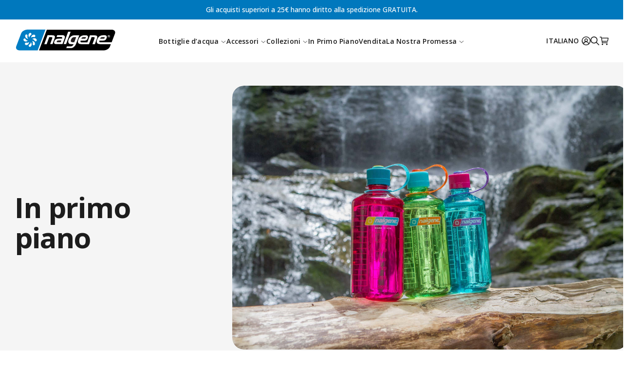

--- FILE ---
content_type: text/html; charset=UTF-8
request_url: https://nalgene.eu/it/categoria-di-prodotto/in-primo-piano/
body_size: 49804
content:
<!DOCTYPE html>
<html lang="it-IT" class="">

<head>

	<meta charset="UTF-8">
<meta name="viewport" content="width=device-width, initial-scale=1">
<meta name='robots' content='index, follow, max-image-preview:large, max-snippet:-1, max-video-preview:-1' />
<link rel="alternate" type="application/rss+xml" title="Nalgene Feed" href="https://nalgene.eu/it/feed/">

	<!-- This site is optimized with the Yoast SEO plugin v26.6 - https://yoast.com/wordpress/plugins/seo/ -->
	<title>In primo piano | Nalgene</title>
<link data-rocket-prefetch href="https://fonts.googleapis.com" rel="dns-prefetch">
<link data-rocket-prefetch href="https://consent.trustarc.com" rel="dns-prefetch">
<link data-rocket-prefetch href="https://www.googletagmanager.com" rel="dns-prefetch">
<link data-rocket-preload as="style" href="https://fonts.googleapis.com/css2?family=Open+Sans:wght@400;500;600;700&#038;display=swap" rel="preload">
<link href="https://fonts.googleapis.com/css2?family=Open+Sans:wght@400;500;600;700&#038;display=swap" media="print" onload="this.media=&#039;all&#039;" rel="stylesheet">
<noscript data-wpr-hosted-gf-parameters=""><link rel="stylesheet" href="https://fonts.googleapis.com/css2?family=Open+Sans:wght@400;500;600;700&#038;display=swap"></noscript><link rel="preload" data-rocket-preload as="image" href="https://nalgene.eu/wp-content/uploads/2023/07/MG_1351-scaled-1.jpeg" fetchpriority="high">
	<meta name="description" content="Scopri le borracce Nalgene in edizione limitata: design unici, materiali riciclati e qualità senza BPA/BPS. Perfette per ogni avventura." />
	<link rel="canonical" href="https://nalgene.eu/it/categoria-di-prodotto/in-primo-piano/" />
	<meta property="og:locale" content="it_IT" />
	<meta property="og:type" content="article" />
	<meta property="og:title" content="In primo piano | Nalgene" />
	<meta property="og:description" content="Scopri le borracce Nalgene in edizione limitata: design unici, materiali riciclati e qualità senza BPA/BPS. Perfette per ogni avventura." />
	<meta property="og:url" content="https://nalgene.eu/it/categoria-di-prodotto/in-primo-piano/" />
	<meta property="og:site_name" content="Nalgene" />
	<meta property="og:image" content="https://nalgene.eu/wp-content/uploads/2023/09/Nalgene-Logo.png" />
	<meta property="og:image:width" content="788" />
	<meta property="og:image:height" content="250" />
	<meta property="og:image:type" content="image/png" />
	<meta name="twitter:card" content="summary_large_image" />
	<meta name="twitter:site" content="@nalgene" />
	<script type="application/ld+json" class="yoast-schema-graph">{"@context":"https://schema.org","@graph":[{"@type":"CollectionPage","@id":"https://nalgene.eu/it/categoria-di-prodotto/in-primo-piano/","url":"https://nalgene.eu/it/categoria-di-prodotto/in-primo-piano/","name":"In primo piano | Nalgene","isPartOf":{"@id":"https://nalgene.eu/it/#website"},"primaryImageOfPage":{"@id":"https://nalgene.eu/it/categoria-di-prodotto/in-primo-piano/#primaryimage"},"image":{"@id":"https://nalgene.eu/it/categoria-di-prodotto/in-primo-piano/#primaryimage"},"thumbnailUrl":"https://nalgene.eu/wp-content/uploads/2023/09/682020-0130.jpg","description":"Scopri le borracce Nalgene in edizione limitata: design unici, materiali riciclati e qualità senza BPA/BPS. Perfette per ogni avventura.","breadcrumb":{"@id":"https://nalgene.eu/it/categoria-di-prodotto/in-primo-piano/#breadcrumb"},"inLanguage":"it-IT"},{"@type":"ImageObject","inLanguage":"it-IT","@id":"https://nalgene.eu/it/categoria-di-prodotto/in-primo-piano/#primaryimage","url":"https://nalgene.eu/wp-content/uploads/2023/09/682020-0130.jpg","contentUrl":"https://nalgene.eu/wp-content/uploads/2023/09/682020-0130.jpg","width":1600,"height":2400},{"@type":"BreadcrumbList","@id":"https://nalgene.eu/it/categoria-di-prodotto/in-primo-piano/#breadcrumb","itemListElement":[{"@type":"ListItem","position":1,"name":"Home","item":"https://nalgene.eu/it/casa/"},{"@type":"ListItem","position":2,"name":"In primo piano"}]},{"@type":"WebSite","@id":"https://nalgene.eu/it/#website","url":"https://nalgene.eu/it/","name":"Nalgene EU","description":"","publisher":{"@id":"https://nalgene.eu/it/#organization"},"potentialAction":[{"@type":"SearchAction","target":{"@type":"EntryPoint","urlTemplate":"https://nalgene.eu/it/?s={search_term_string}"},"query-input":{"@type":"PropertyValueSpecification","valueRequired":true,"valueName":"search_term_string"}}],"inLanguage":"it-IT"},{"@type":"Organization","@id":"https://nalgene.eu/it/#organization","name":"Nalgene EU","alternateName":"Nalgene","url":"https://nalgene.eu/it/","logo":{"@type":"ImageObject","inLanguage":"it-IT","@id":"https://nalgene.eu/it/#/schema/logo/image/","url":"https://nalgene.eu/wp-content/uploads/2023/08/cropped-Wordpress_Icon.webp","contentUrl":"https://nalgene.eu/wp-content/uploads/2023/08/cropped-Wordpress_Icon.webp","width":512,"height":512,"caption":"Nalgene EU"},"image":{"@id":"https://nalgene.eu/it/#/schema/logo/image/"},"sameAs":["https://www.facebook.com/nalgene/","https://x.com/nalgene","https://www.instagram.com/nalgene/","https://www.youtube.com/channel/UCZtgd80nhpGIgcmyZ07zK7A"]}]}</script>
	<!-- / Yoast SEO plugin. -->


<link rel='dns-prefetch' href='//www.googletagmanager.com' />
<link rel='dns-prefetch' href='//fonts.googleapis.com' />
<link href='https://fonts.gstatic.com' crossorigin rel='preconnect' />
<style id='wp-img-auto-sizes-contain-inline-css' type='text/css'>
img:is([sizes=auto i],[sizes^="auto," i]){contain-intrinsic-size:3000px 1500px}
/*# sourceURL=wp-img-auto-sizes-contain-inline-css */
</style>
<link rel='stylesheet' id='sbi_styles-css' href='https://nalgene.eu/wp-content/plugins/instagram-feed-pro/css/sbi-styles.min.css?ver=6.9.0' type='text/css' media='all' />
<link rel='stylesheet' id='wp-block-library-css' href='https://nalgene.eu/wp-includes/css/dist/block-library/style.min.css?ver=6.9' type='text/css' media='all' />
<style id='wp-block-button-inline-css' type='text/css'>
.wp-block-button__link{align-content:center;box-sizing:border-box;cursor:pointer;display:inline-block;height:100%;text-align:center;word-break:break-word}.wp-block-button__link.aligncenter{text-align:center}.wp-block-button__link.alignright{text-align:right}:where(.wp-block-button__link){border-radius:9999px;box-shadow:none;padding:calc(.667em + 2px) calc(1.333em + 2px);text-decoration:none}.wp-block-button[style*=text-decoration] .wp-block-button__link{text-decoration:inherit}.wp-block-buttons>.wp-block-button.has-custom-width{max-width:none}.wp-block-buttons>.wp-block-button.has-custom-width .wp-block-button__link{width:100%}.wp-block-buttons>.wp-block-button.has-custom-font-size .wp-block-button__link{font-size:inherit}.wp-block-buttons>.wp-block-button.wp-block-button__width-25{width:calc(25% - var(--wp--style--block-gap, .5em)*.75)}.wp-block-buttons>.wp-block-button.wp-block-button__width-50{width:calc(50% - var(--wp--style--block-gap, .5em)*.5)}.wp-block-buttons>.wp-block-button.wp-block-button__width-75{width:calc(75% - var(--wp--style--block-gap, .5em)*.25)}.wp-block-buttons>.wp-block-button.wp-block-button__width-100{flex-basis:100%;width:100%}.wp-block-buttons.is-vertical>.wp-block-button.wp-block-button__width-25{width:25%}.wp-block-buttons.is-vertical>.wp-block-button.wp-block-button__width-50{width:50%}.wp-block-buttons.is-vertical>.wp-block-button.wp-block-button__width-75{width:75%}.wp-block-button.is-style-squared,.wp-block-button__link.wp-block-button.is-style-squared{border-radius:0}.wp-block-button.no-border-radius,.wp-block-button__link.no-border-radius{border-radius:0!important}:root :where(.wp-block-button .wp-block-button__link.is-style-outline),:root :where(.wp-block-button.is-style-outline>.wp-block-button__link){border:2px solid;padding:.667em 1.333em}:root :where(.wp-block-button .wp-block-button__link.is-style-outline:not(.has-text-color)),:root :where(.wp-block-button.is-style-outline>.wp-block-button__link:not(.has-text-color)){color:currentColor}:root :where(.wp-block-button .wp-block-button__link.is-style-outline:not(.has-background)),:root :where(.wp-block-button.is-style-outline>.wp-block-button__link:not(.has-background)){background-color:initial;background-image:none}
/*# sourceURL=https://nalgene.eu/wp-includes/blocks/button/style.min.css */
</style>
<style id='wp-block-heading-inline-css' type='text/css'>
h1:where(.wp-block-heading).has-background,h2:where(.wp-block-heading).has-background,h3:where(.wp-block-heading).has-background,h4:where(.wp-block-heading).has-background,h5:where(.wp-block-heading).has-background,h6:where(.wp-block-heading).has-background{padding:1.25em 2.375em}h1.has-text-align-left[style*=writing-mode]:where([style*=vertical-lr]),h1.has-text-align-right[style*=writing-mode]:where([style*=vertical-rl]),h2.has-text-align-left[style*=writing-mode]:where([style*=vertical-lr]),h2.has-text-align-right[style*=writing-mode]:where([style*=vertical-rl]),h3.has-text-align-left[style*=writing-mode]:where([style*=vertical-lr]),h3.has-text-align-right[style*=writing-mode]:where([style*=vertical-rl]),h4.has-text-align-left[style*=writing-mode]:where([style*=vertical-lr]),h4.has-text-align-right[style*=writing-mode]:where([style*=vertical-rl]),h5.has-text-align-left[style*=writing-mode]:where([style*=vertical-lr]),h5.has-text-align-right[style*=writing-mode]:where([style*=vertical-rl]),h6.has-text-align-left[style*=writing-mode]:where([style*=vertical-lr]),h6.has-text-align-right[style*=writing-mode]:where([style*=vertical-rl]){rotate:180deg}
/*# sourceURL=https://nalgene.eu/wp-includes/blocks/heading/style.min.css */
</style>
<style id='wp-block-image-inline-css' type='text/css'>
.wp-block-image>a,.wp-block-image>figure>a{display:inline-block}.wp-block-image img{box-sizing:border-box;height:auto;max-width:100%;vertical-align:bottom}@media not (prefers-reduced-motion){.wp-block-image img.hide{visibility:hidden}.wp-block-image img.show{animation:show-content-image .4s}}.wp-block-image[style*=border-radius] img,.wp-block-image[style*=border-radius]>a{border-radius:inherit}.wp-block-image.has-custom-border img{box-sizing:border-box}.wp-block-image.aligncenter{text-align:center}.wp-block-image.alignfull>a,.wp-block-image.alignwide>a{width:100%}.wp-block-image.alignfull img,.wp-block-image.alignwide img{height:auto;width:100%}.wp-block-image .aligncenter,.wp-block-image .alignleft,.wp-block-image .alignright,.wp-block-image.aligncenter,.wp-block-image.alignleft,.wp-block-image.alignright{display:table}.wp-block-image .aligncenter>figcaption,.wp-block-image .alignleft>figcaption,.wp-block-image .alignright>figcaption,.wp-block-image.aligncenter>figcaption,.wp-block-image.alignleft>figcaption,.wp-block-image.alignright>figcaption{caption-side:bottom;display:table-caption}.wp-block-image .alignleft{float:left;margin:.5em 1em .5em 0}.wp-block-image .alignright{float:right;margin:.5em 0 .5em 1em}.wp-block-image .aligncenter{margin-left:auto;margin-right:auto}.wp-block-image :where(figcaption){margin-bottom:1em;margin-top:.5em}.wp-block-image.is-style-circle-mask img{border-radius:9999px}@supports ((-webkit-mask-image:none) or (mask-image:none)) or (-webkit-mask-image:none){.wp-block-image.is-style-circle-mask img{border-radius:0;-webkit-mask-image:url('data:image/svg+xml;utf8,<svg viewBox="0 0 100 100" xmlns="http://www.w3.org/2000/svg"><circle cx="50" cy="50" r="50"/></svg>');mask-image:url('data:image/svg+xml;utf8,<svg viewBox="0 0 100 100" xmlns="http://www.w3.org/2000/svg"><circle cx="50" cy="50" r="50"/></svg>');mask-mode:alpha;-webkit-mask-position:center;mask-position:center;-webkit-mask-repeat:no-repeat;mask-repeat:no-repeat;-webkit-mask-size:contain;mask-size:contain}}:root :where(.wp-block-image.is-style-rounded img,.wp-block-image .is-style-rounded img){border-radius:9999px}.wp-block-image figure{margin:0}.wp-lightbox-container{display:flex;flex-direction:column;position:relative}.wp-lightbox-container img{cursor:zoom-in}.wp-lightbox-container img:hover+button{opacity:1}.wp-lightbox-container button{align-items:center;backdrop-filter:blur(16px) saturate(180%);background-color:#5a5a5a40;border:none;border-radius:4px;cursor:zoom-in;display:flex;height:20px;justify-content:center;opacity:0;padding:0;position:absolute;right:16px;text-align:center;top:16px;width:20px;z-index:100}@media not (prefers-reduced-motion){.wp-lightbox-container button{transition:opacity .2s ease}}.wp-lightbox-container button:focus-visible{outline:3px auto #5a5a5a40;outline:3px auto -webkit-focus-ring-color;outline-offset:3px}.wp-lightbox-container button:hover{cursor:pointer;opacity:1}.wp-lightbox-container button:focus{opacity:1}.wp-lightbox-container button:focus,.wp-lightbox-container button:hover,.wp-lightbox-container button:not(:hover):not(:active):not(.has-background){background-color:#5a5a5a40;border:none}.wp-lightbox-overlay{box-sizing:border-box;cursor:zoom-out;height:100vh;left:0;overflow:hidden;position:fixed;top:0;visibility:hidden;width:100%;z-index:100000}.wp-lightbox-overlay .close-button{align-items:center;cursor:pointer;display:flex;justify-content:center;min-height:40px;min-width:40px;padding:0;position:absolute;right:calc(env(safe-area-inset-right) + 16px);top:calc(env(safe-area-inset-top) + 16px);z-index:5000000}.wp-lightbox-overlay .close-button:focus,.wp-lightbox-overlay .close-button:hover,.wp-lightbox-overlay .close-button:not(:hover):not(:active):not(.has-background){background:none;border:none}.wp-lightbox-overlay .lightbox-image-container{height:var(--wp--lightbox-container-height);left:50%;overflow:hidden;position:absolute;top:50%;transform:translate(-50%,-50%);transform-origin:top left;width:var(--wp--lightbox-container-width);z-index:9999999999}.wp-lightbox-overlay .wp-block-image{align-items:center;box-sizing:border-box;display:flex;height:100%;justify-content:center;margin:0;position:relative;transform-origin:0 0;width:100%;z-index:3000000}.wp-lightbox-overlay .wp-block-image img{height:var(--wp--lightbox-image-height);min-height:var(--wp--lightbox-image-height);min-width:var(--wp--lightbox-image-width);width:var(--wp--lightbox-image-width)}.wp-lightbox-overlay .wp-block-image figcaption{display:none}.wp-lightbox-overlay button{background:none;border:none}.wp-lightbox-overlay .scrim{background-color:#fff;height:100%;opacity:.9;position:absolute;width:100%;z-index:2000000}.wp-lightbox-overlay.active{visibility:visible}@media not (prefers-reduced-motion){.wp-lightbox-overlay.active{animation:turn-on-visibility .25s both}.wp-lightbox-overlay.active img{animation:turn-on-visibility .35s both}.wp-lightbox-overlay.show-closing-animation:not(.active){animation:turn-off-visibility .35s both}.wp-lightbox-overlay.show-closing-animation:not(.active) img{animation:turn-off-visibility .25s both}.wp-lightbox-overlay.zoom.active{animation:none;opacity:1;visibility:visible}.wp-lightbox-overlay.zoom.active .lightbox-image-container{animation:lightbox-zoom-in .4s}.wp-lightbox-overlay.zoom.active .lightbox-image-container img{animation:none}.wp-lightbox-overlay.zoom.active .scrim{animation:turn-on-visibility .4s forwards}.wp-lightbox-overlay.zoom.show-closing-animation:not(.active){animation:none}.wp-lightbox-overlay.zoom.show-closing-animation:not(.active) .lightbox-image-container{animation:lightbox-zoom-out .4s}.wp-lightbox-overlay.zoom.show-closing-animation:not(.active) .lightbox-image-container img{animation:none}.wp-lightbox-overlay.zoom.show-closing-animation:not(.active) .scrim{animation:turn-off-visibility .4s forwards}}@keyframes show-content-image{0%{visibility:hidden}99%{visibility:hidden}to{visibility:visible}}@keyframes turn-on-visibility{0%{opacity:0}to{opacity:1}}@keyframes turn-off-visibility{0%{opacity:1;visibility:visible}99%{opacity:0;visibility:visible}to{opacity:0;visibility:hidden}}@keyframes lightbox-zoom-in{0%{transform:translate(calc((-100vw + var(--wp--lightbox-scrollbar-width))/2 + var(--wp--lightbox-initial-left-position)),calc(-50vh + var(--wp--lightbox-initial-top-position))) scale(var(--wp--lightbox-scale))}to{transform:translate(-50%,-50%) scale(1)}}@keyframes lightbox-zoom-out{0%{transform:translate(-50%,-50%) scale(1);visibility:visible}99%{visibility:visible}to{transform:translate(calc((-100vw + var(--wp--lightbox-scrollbar-width))/2 + var(--wp--lightbox-initial-left-position)),calc(-50vh + var(--wp--lightbox-initial-top-position))) scale(var(--wp--lightbox-scale));visibility:hidden}}
/*# sourceURL=https://nalgene.eu/wp-includes/blocks/image/style.min.css */
</style>
<style id='wp-block-buttons-inline-css' type='text/css'>
.wp-block-buttons{box-sizing:border-box}.wp-block-buttons.is-vertical{flex-direction:column}.wp-block-buttons.is-vertical>.wp-block-button:last-child{margin-bottom:0}.wp-block-buttons>.wp-block-button{display:inline-block;margin:0}.wp-block-buttons.is-content-justification-left{justify-content:flex-start}.wp-block-buttons.is-content-justification-left.is-vertical{align-items:flex-start}.wp-block-buttons.is-content-justification-center{justify-content:center}.wp-block-buttons.is-content-justification-center.is-vertical{align-items:center}.wp-block-buttons.is-content-justification-right{justify-content:flex-end}.wp-block-buttons.is-content-justification-right.is-vertical{align-items:flex-end}.wp-block-buttons.is-content-justification-space-between{justify-content:space-between}.wp-block-buttons.aligncenter{text-align:center}.wp-block-buttons:not(.is-content-justification-space-between,.is-content-justification-right,.is-content-justification-left,.is-content-justification-center) .wp-block-button.aligncenter{margin-left:auto;margin-right:auto;width:100%}.wp-block-buttons[style*=text-decoration] .wp-block-button,.wp-block-buttons[style*=text-decoration] .wp-block-button__link{text-decoration:inherit}.wp-block-buttons.has-custom-font-size .wp-block-button__link{font-size:inherit}.wp-block-buttons .wp-block-button__link{width:100%}.wp-block-button.aligncenter{text-align:center}
/*# sourceURL=https://nalgene.eu/wp-includes/blocks/buttons/style.min.css */
</style>
<style id='wp-block-columns-inline-css' type='text/css'>
.wp-block-columns{box-sizing:border-box;display:flex;flex-wrap:wrap!important}@media (min-width:782px){.wp-block-columns{flex-wrap:nowrap!important}}.wp-block-columns{align-items:normal!important}.wp-block-columns.are-vertically-aligned-top{align-items:flex-start}.wp-block-columns.are-vertically-aligned-center{align-items:center}.wp-block-columns.are-vertically-aligned-bottom{align-items:flex-end}@media (max-width:781px){.wp-block-columns:not(.is-not-stacked-on-mobile)>.wp-block-column{flex-basis:100%!important}}@media (min-width:782px){.wp-block-columns:not(.is-not-stacked-on-mobile)>.wp-block-column{flex-basis:0;flex-grow:1}.wp-block-columns:not(.is-not-stacked-on-mobile)>.wp-block-column[style*=flex-basis]{flex-grow:0}}.wp-block-columns.is-not-stacked-on-mobile{flex-wrap:nowrap!important}.wp-block-columns.is-not-stacked-on-mobile>.wp-block-column{flex-basis:0;flex-grow:1}.wp-block-columns.is-not-stacked-on-mobile>.wp-block-column[style*=flex-basis]{flex-grow:0}:where(.wp-block-columns){margin-bottom:1.75em}:where(.wp-block-columns.has-background){padding:1.25em 2.375em}.wp-block-column{flex-grow:1;min-width:0;overflow-wrap:break-word;word-break:break-word}.wp-block-column.is-vertically-aligned-top{align-self:flex-start}.wp-block-column.is-vertically-aligned-center{align-self:center}.wp-block-column.is-vertically-aligned-bottom{align-self:flex-end}.wp-block-column.is-vertically-aligned-stretch{align-self:stretch}.wp-block-column.is-vertically-aligned-bottom,.wp-block-column.is-vertically-aligned-center,.wp-block-column.is-vertically-aligned-top{width:100%}
/*# sourceURL=https://nalgene.eu/wp-includes/blocks/columns/style.min.css */
</style>
<style id='wp-block-group-inline-css' type='text/css'>
.wp-block-group{box-sizing:border-box}:where(.wp-block-group.wp-block-group-is-layout-constrained){position:relative}
/*# sourceURL=https://nalgene.eu/wp-includes/blocks/group/style.min.css */
</style>
<style id='wp-block-paragraph-inline-css' type='text/css'>
.is-small-text{font-size:.875em}.is-regular-text{font-size:1em}.is-large-text{font-size:2.25em}.is-larger-text{font-size:3em}.has-drop-cap:not(:focus):first-letter{float:left;font-size:8.4em;font-style:normal;font-weight:100;line-height:.68;margin:.05em .1em 0 0;text-transform:uppercase}body.rtl .has-drop-cap:not(:focus):first-letter{float:none;margin-left:.1em}p.has-drop-cap.has-background{overflow:hidden}:root :where(p.has-background){padding:1.25em 2.375em}:where(p.has-text-color:not(.has-link-color)) a{color:inherit}p.has-text-align-left[style*="writing-mode:vertical-lr"],p.has-text-align-right[style*="writing-mode:vertical-rl"]{rotate:180deg}
/*# sourceURL=https://nalgene.eu/wp-includes/blocks/paragraph/style.min.css */
</style>
<style id='wp-block-social-links-inline-css' type='text/css'>
.wp-block-social-links{background:none;box-sizing:border-box;margin-left:0;padding-left:0;padding-right:0;text-indent:0}.wp-block-social-links .wp-social-link a,.wp-block-social-links .wp-social-link a:hover{border-bottom:0;box-shadow:none;text-decoration:none}.wp-block-social-links .wp-social-link svg{height:1em;width:1em}.wp-block-social-links .wp-social-link span:not(.screen-reader-text){font-size:.65em;margin-left:.5em;margin-right:.5em}.wp-block-social-links.has-small-icon-size{font-size:16px}.wp-block-social-links,.wp-block-social-links.has-normal-icon-size{font-size:24px}.wp-block-social-links.has-large-icon-size{font-size:36px}.wp-block-social-links.has-huge-icon-size{font-size:48px}.wp-block-social-links.aligncenter{display:flex;justify-content:center}.wp-block-social-links.alignright{justify-content:flex-end}.wp-block-social-link{border-radius:9999px;display:block}@media not (prefers-reduced-motion){.wp-block-social-link{transition:transform .1s ease}}.wp-block-social-link{height:auto}.wp-block-social-link a{align-items:center;display:flex;line-height:0}.wp-block-social-link:hover{transform:scale(1.1)}.wp-block-social-links .wp-block-social-link.wp-social-link{display:inline-block;margin:0;padding:0}.wp-block-social-links .wp-block-social-link.wp-social-link .wp-block-social-link-anchor,.wp-block-social-links .wp-block-social-link.wp-social-link .wp-block-social-link-anchor svg,.wp-block-social-links .wp-block-social-link.wp-social-link .wp-block-social-link-anchor:active,.wp-block-social-links .wp-block-social-link.wp-social-link .wp-block-social-link-anchor:hover,.wp-block-social-links .wp-block-social-link.wp-social-link .wp-block-social-link-anchor:visited{color:currentColor;fill:currentColor}:where(.wp-block-social-links:not(.is-style-logos-only)) .wp-social-link{background-color:#f0f0f0;color:#444}:where(.wp-block-social-links:not(.is-style-logos-only)) .wp-social-link-amazon{background-color:#f90;color:#fff}:where(.wp-block-social-links:not(.is-style-logos-only)) .wp-social-link-bandcamp{background-color:#1ea0c3;color:#fff}:where(.wp-block-social-links:not(.is-style-logos-only)) .wp-social-link-behance{background-color:#0757fe;color:#fff}:where(.wp-block-social-links:not(.is-style-logos-only)) .wp-social-link-bluesky{background-color:#0a7aff;color:#fff}:where(.wp-block-social-links:not(.is-style-logos-only)) .wp-social-link-codepen{background-color:#1e1f26;color:#fff}:where(.wp-block-social-links:not(.is-style-logos-only)) .wp-social-link-deviantart{background-color:#02e49b;color:#fff}:where(.wp-block-social-links:not(.is-style-logos-only)) .wp-social-link-discord{background-color:#5865f2;color:#fff}:where(.wp-block-social-links:not(.is-style-logos-only)) .wp-social-link-dribbble{background-color:#e94c89;color:#fff}:where(.wp-block-social-links:not(.is-style-logos-only)) .wp-social-link-dropbox{background-color:#4280ff;color:#fff}:where(.wp-block-social-links:not(.is-style-logos-only)) .wp-social-link-etsy{background-color:#f45800;color:#fff}:where(.wp-block-social-links:not(.is-style-logos-only)) .wp-social-link-facebook{background-color:#0866ff;color:#fff}:where(.wp-block-social-links:not(.is-style-logos-only)) .wp-social-link-fivehundredpx{background-color:#000;color:#fff}:where(.wp-block-social-links:not(.is-style-logos-only)) .wp-social-link-flickr{background-color:#0461dd;color:#fff}:where(.wp-block-social-links:not(.is-style-logos-only)) .wp-social-link-foursquare{background-color:#e65678;color:#fff}:where(.wp-block-social-links:not(.is-style-logos-only)) .wp-social-link-github{background-color:#24292d;color:#fff}:where(.wp-block-social-links:not(.is-style-logos-only)) .wp-social-link-goodreads{background-color:#eceadd;color:#382110}:where(.wp-block-social-links:not(.is-style-logos-only)) .wp-social-link-google{background-color:#ea4434;color:#fff}:where(.wp-block-social-links:not(.is-style-logos-only)) .wp-social-link-gravatar{background-color:#1d4fc4;color:#fff}:where(.wp-block-social-links:not(.is-style-logos-only)) .wp-social-link-instagram{background-color:#f00075;color:#fff}:where(.wp-block-social-links:not(.is-style-logos-only)) .wp-social-link-lastfm{background-color:#e21b24;color:#fff}:where(.wp-block-social-links:not(.is-style-logos-only)) .wp-social-link-linkedin{background-color:#0d66c2;color:#fff}:where(.wp-block-social-links:not(.is-style-logos-only)) .wp-social-link-mastodon{background-color:#3288d4;color:#fff}:where(.wp-block-social-links:not(.is-style-logos-only)) .wp-social-link-medium{background-color:#000;color:#fff}:where(.wp-block-social-links:not(.is-style-logos-only)) .wp-social-link-meetup{background-color:#f6405f;color:#fff}:where(.wp-block-social-links:not(.is-style-logos-only)) .wp-social-link-patreon{background-color:#000;color:#fff}:where(.wp-block-social-links:not(.is-style-logos-only)) .wp-social-link-pinterest{background-color:#e60122;color:#fff}:where(.wp-block-social-links:not(.is-style-logos-only)) .wp-social-link-pocket{background-color:#ef4155;color:#fff}:where(.wp-block-social-links:not(.is-style-logos-only)) .wp-social-link-reddit{background-color:#ff4500;color:#fff}:where(.wp-block-social-links:not(.is-style-logos-only)) .wp-social-link-skype{background-color:#0478d7;color:#fff}:where(.wp-block-social-links:not(.is-style-logos-only)) .wp-social-link-snapchat{background-color:#fefc00;color:#fff;stroke:#000}:where(.wp-block-social-links:not(.is-style-logos-only)) .wp-social-link-soundcloud{background-color:#ff5600;color:#fff}:where(.wp-block-social-links:not(.is-style-logos-only)) .wp-social-link-spotify{background-color:#1bd760;color:#fff}:where(.wp-block-social-links:not(.is-style-logos-only)) .wp-social-link-telegram{background-color:#2aabee;color:#fff}:where(.wp-block-social-links:not(.is-style-logos-only)) .wp-social-link-threads{background-color:#000;color:#fff}:where(.wp-block-social-links:not(.is-style-logos-only)) .wp-social-link-tiktok{background-color:#000;color:#fff}:where(.wp-block-social-links:not(.is-style-logos-only)) .wp-social-link-tumblr{background-color:#011835;color:#fff}:where(.wp-block-social-links:not(.is-style-logos-only)) .wp-social-link-twitch{background-color:#6440a4;color:#fff}:where(.wp-block-social-links:not(.is-style-logos-only)) .wp-social-link-twitter{background-color:#1da1f2;color:#fff}:where(.wp-block-social-links:not(.is-style-logos-only)) .wp-social-link-vimeo{background-color:#1eb7ea;color:#fff}:where(.wp-block-social-links:not(.is-style-logos-only)) .wp-social-link-vk{background-color:#4680c2;color:#fff}:where(.wp-block-social-links:not(.is-style-logos-only)) .wp-social-link-wordpress{background-color:#3499cd;color:#fff}:where(.wp-block-social-links:not(.is-style-logos-only)) .wp-social-link-whatsapp{background-color:#25d366;color:#fff}:where(.wp-block-social-links:not(.is-style-logos-only)) .wp-social-link-x{background-color:#000;color:#fff}:where(.wp-block-social-links:not(.is-style-logos-only)) .wp-social-link-yelp{background-color:#d32422;color:#fff}:where(.wp-block-social-links:not(.is-style-logos-only)) .wp-social-link-youtube{background-color:red;color:#fff}:where(.wp-block-social-links.is-style-logos-only) .wp-social-link{background:none}:where(.wp-block-social-links.is-style-logos-only) .wp-social-link svg{height:1.25em;width:1.25em}:where(.wp-block-social-links.is-style-logos-only) .wp-social-link-amazon{color:#f90}:where(.wp-block-social-links.is-style-logos-only) .wp-social-link-bandcamp{color:#1ea0c3}:where(.wp-block-social-links.is-style-logos-only) .wp-social-link-behance{color:#0757fe}:where(.wp-block-social-links.is-style-logos-only) .wp-social-link-bluesky{color:#0a7aff}:where(.wp-block-social-links.is-style-logos-only) .wp-social-link-codepen{color:#1e1f26}:where(.wp-block-social-links.is-style-logos-only) .wp-social-link-deviantart{color:#02e49b}:where(.wp-block-social-links.is-style-logos-only) .wp-social-link-discord{color:#5865f2}:where(.wp-block-social-links.is-style-logos-only) .wp-social-link-dribbble{color:#e94c89}:where(.wp-block-social-links.is-style-logos-only) .wp-social-link-dropbox{color:#4280ff}:where(.wp-block-social-links.is-style-logos-only) .wp-social-link-etsy{color:#f45800}:where(.wp-block-social-links.is-style-logos-only) .wp-social-link-facebook{color:#0866ff}:where(.wp-block-social-links.is-style-logos-only) .wp-social-link-fivehundredpx{color:#000}:where(.wp-block-social-links.is-style-logos-only) .wp-social-link-flickr{color:#0461dd}:where(.wp-block-social-links.is-style-logos-only) .wp-social-link-foursquare{color:#e65678}:where(.wp-block-social-links.is-style-logos-only) .wp-social-link-github{color:#24292d}:where(.wp-block-social-links.is-style-logos-only) .wp-social-link-goodreads{color:#382110}:where(.wp-block-social-links.is-style-logos-only) .wp-social-link-google{color:#ea4434}:where(.wp-block-social-links.is-style-logos-only) .wp-social-link-gravatar{color:#1d4fc4}:where(.wp-block-social-links.is-style-logos-only) .wp-social-link-instagram{color:#f00075}:where(.wp-block-social-links.is-style-logos-only) .wp-social-link-lastfm{color:#e21b24}:where(.wp-block-social-links.is-style-logos-only) .wp-social-link-linkedin{color:#0d66c2}:where(.wp-block-social-links.is-style-logos-only) .wp-social-link-mastodon{color:#3288d4}:where(.wp-block-social-links.is-style-logos-only) .wp-social-link-medium{color:#000}:where(.wp-block-social-links.is-style-logos-only) .wp-social-link-meetup{color:#f6405f}:where(.wp-block-social-links.is-style-logos-only) .wp-social-link-patreon{color:#000}:where(.wp-block-social-links.is-style-logos-only) .wp-social-link-pinterest{color:#e60122}:where(.wp-block-social-links.is-style-logos-only) .wp-social-link-pocket{color:#ef4155}:where(.wp-block-social-links.is-style-logos-only) .wp-social-link-reddit{color:#ff4500}:where(.wp-block-social-links.is-style-logos-only) .wp-social-link-skype{color:#0478d7}:where(.wp-block-social-links.is-style-logos-only) .wp-social-link-snapchat{color:#fff;stroke:#000}:where(.wp-block-social-links.is-style-logos-only) .wp-social-link-soundcloud{color:#ff5600}:where(.wp-block-social-links.is-style-logos-only) .wp-social-link-spotify{color:#1bd760}:where(.wp-block-social-links.is-style-logos-only) .wp-social-link-telegram{color:#2aabee}:where(.wp-block-social-links.is-style-logos-only) .wp-social-link-threads{color:#000}:where(.wp-block-social-links.is-style-logos-only) .wp-social-link-tiktok{color:#000}:where(.wp-block-social-links.is-style-logos-only) .wp-social-link-tumblr{color:#011835}:where(.wp-block-social-links.is-style-logos-only) .wp-social-link-twitch{color:#6440a4}:where(.wp-block-social-links.is-style-logos-only) .wp-social-link-twitter{color:#1da1f2}:where(.wp-block-social-links.is-style-logos-only) .wp-social-link-vimeo{color:#1eb7ea}:where(.wp-block-social-links.is-style-logos-only) .wp-social-link-vk{color:#4680c2}:where(.wp-block-social-links.is-style-logos-only) .wp-social-link-whatsapp{color:#25d366}:where(.wp-block-social-links.is-style-logos-only) .wp-social-link-wordpress{color:#3499cd}:where(.wp-block-social-links.is-style-logos-only) .wp-social-link-x{color:#000}:where(.wp-block-social-links.is-style-logos-only) .wp-social-link-yelp{color:#d32422}:where(.wp-block-social-links.is-style-logos-only) .wp-social-link-youtube{color:red}.wp-block-social-links.is-style-pill-shape .wp-social-link{width:auto}:root :where(.wp-block-social-links .wp-social-link a){padding:.25em}:root :where(.wp-block-social-links.is-style-logos-only .wp-social-link a){padding:0}:root :where(.wp-block-social-links.is-style-pill-shape .wp-social-link a){padding-left:.6666666667em;padding-right:.6666666667em}.wp-block-social-links:not(.has-icon-color):not(.has-icon-background-color) .wp-social-link-snapchat .wp-block-social-link-label{color:#000}
/*# sourceURL=https://nalgene.eu/wp-includes/blocks/social-links/style.min.css */
</style>
<style id='global-styles-inline-css' type='text/css'>
:root{--wp--preset--aspect-ratio--square: 1;--wp--preset--aspect-ratio--4-3: 4/3;--wp--preset--aspect-ratio--3-4: 3/4;--wp--preset--aspect-ratio--3-2: 3/2;--wp--preset--aspect-ratio--2-3: 2/3;--wp--preset--aspect-ratio--16-9: 16/9;--wp--preset--aspect-ratio--9-16: 9/16;--wp--preset--color--black: #1D1D1D;--wp--preset--color--cyan-bluish-gray: #abb8c3;--wp--preset--color--white: #ffffff;--wp--preset--color--pale-pink: #f78da7;--wp--preset--color--vivid-red: #cf2e2e;--wp--preset--color--luminous-vivid-orange: #ff6900;--wp--preset--color--luminous-vivid-amber: #fcb900;--wp--preset--color--light-green-cyan: #7bdcb5;--wp--preset--color--vivid-green-cyan: #00d084;--wp--preset--color--pale-cyan-blue: #8ed1fc;--wp--preset--color--vivid-cyan-blue: #0693e3;--wp--preset--color--vivid-purple: #9b51e0;--wp--preset--color--blue: #0078BD;--wp--preset--color--light-blue: #E7F2F9;--wp--preset--color--charcoal: #343333;--wp--preset--color--grey: #949698;--wp--preset--color--grey-tint: #D4D5D6;--wp--preset--color--light-grey: #F5F5F5;--wp--preset--color--gold: #FAC800;--wp--preset--color--butter: #FFE580;--wp--preset--gradient--vivid-cyan-blue-to-vivid-purple: linear-gradient(135deg,rgb(6,147,227) 0%,rgb(155,81,224) 100%);--wp--preset--gradient--light-green-cyan-to-vivid-green-cyan: linear-gradient(135deg,rgb(122,220,180) 0%,rgb(0,208,130) 100%);--wp--preset--gradient--luminous-vivid-amber-to-luminous-vivid-orange: linear-gradient(135deg,rgb(252,185,0) 0%,rgb(255,105,0) 100%);--wp--preset--gradient--luminous-vivid-orange-to-vivid-red: linear-gradient(135deg,rgb(255,105,0) 0%,rgb(207,46,46) 100%);--wp--preset--gradient--very-light-gray-to-cyan-bluish-gray: linear-gradient(135deg,rgb(238,238,238) 0%,rgb(169,184,195) 100%);--wp--preset--gradient--cool-to-warm-spectrum: linear-gradient(135deg,rgb(74,234,220) 0%,rgb(151,120,209) 20%,rgb(207,42,186) 40%,rgb(238,44,130) 60%,rgb(251,105,98) 80%,rgb(254,248,76) 100%);--wp--preset--gradient--blush-light-purple: linear-gradient(135deg,rgb(255,206,236) 0%,rgb(152,150,240) 100%);--wp--preset--gradient--blush-bordeaux: linear-gradient(135deg,rgb(254,205,165) 0%,rgb(254,45,45) 50%,rgb(107,0,62) 100%);--wp--preset--gradient--luminous-dusk: linear-gradient(135deg,rgb(255,203,112) 0%,rgb(199,81,192) 50%,rgb(65,88,208) 100%);--wp--preset--gradient--pale-ocean: linear-gradient(135deg,rgb(255,245,203) 0%,rgb(182,227,212) 50%,rgb(51,167,181) 100%);--wp--preset--gradient--electric-grass: linear-gradient(135deg,rgb(202,248,128) 0%,rgb(113,206,126) 100%);--wp--preset--gradient--midnight: linear-gradient(135deg,rgb(2,3,129) 0%,rgb(40,116,252) 100%);--wp--preset--gradient--grey-from-top: linear-gradient(0deg, rgba(245,245,245,0) 50%, rgba(245,245,245,1) 50%);--wp--preset--gradient--grey-from-bottom: linear-gradient(180deg, rgba(245,245,245,0) 50%, rgba(245,245,245,1) 50%);--wp--preset--gradient--black-overlay: linear-gradient(180deg, rgba(0,0,0,0.00) 37%, rgba(0,0,0,0.70) 100%);--wp--preset--font-size--small: clamp(14px, 0.875rem + ((1vw - 3.2px) * 1), 14px);--wp--preset--font-size--medium: clamp(16px, 1rem + ((1vw - 3.2px) * 1), 16px);--wp--preset--font-size--large: clamp(16px, 1rem + ((1vw - 3.2px) * 0.185), 18px);--wp--preset--font-size--x-large: clamp(16px, 1rem + ((1vw - 3.2px) * 0.556), 22px);--wp--preset--font-family--oepn-sann-regular: 'Open Sans', Verdana, Geneva, sans-serif;;--wp--preset--spacing--20: 0.44rem;--wp--preset--spacing--30: 0.67rem;--wp--preset--spacing--40: 1rem;--wp--preset--spacing--50: 1.5rem;--wp--preset--spacing--60: 2.25rem;--wp--preset--spacing--70: 3.38rem;--wp--preset--spacing--80: clamp(40px, 6vw, 80px);--wp--preset--spacing--16: clamp(8px, 2vw, 16px);--wp--preset--spacing--24: clamp(16px, 3vw, 24px);--wp--preset--spacing--32: clamp(24px, 4vw, 32px);--wp--preset--spacing--48: clamp(24px, 5vw, 48px);--wp--preset--spacing--128: clamp(64px, 8vw, 128px);--wp--preset--spacing--208: clamp(104px, 11vw, 208px);--wp--preset--shadow--natural: 6px 6px 9px rgba(0, 0, 0, 0.2);--wp--preset--shadow--deep: 12px 12px 50px rgba(0, 0, 0, 0.4);--wp--preset--shadow--sharp: 6px 6px 0px rgba(0, 0, 0, 0.2);--wp--preset--shadow--outlined: 6px 6px 0px -3px rgb(255, 255, 255), 6px 6px rgb(0, 0, 0);--wp--preset--shadow--crisp: 6px 6px 0px rgb(0, 0, 0);--wp--custom--container-width--xsmall: 600px;--wp--custom--container-width--small: 780px;--wp--custom--container-width--medium: 1200px;--wp--custom--container-width--large: 1320px;--wp--custom--container-width--wide: 1400px;--wp--custom--container-width--full: 100%;--wp--custom--gutter-width--form: 20px;--wp--custom--gutter-width--page: 30px;--wp--custom--gutter-width--column: 18px;--wp--custom--gutter-width--none: 0;--wp--custom--gutter-width--small: 8px;--wp--custom--gutter-width--medium: 18px;--wp--custom--gutter-width--large: 24px;--wp--custom--gutter-width--xlarge: 32px;--wp--custom--gutter-width--group: 48px;--wp--custom--font-weight--normal: 400;--wp--custom--font-weight--medium: 500;--wp--custom--font-weight--semi: 600;--wp--custom--font-weight--bold: 700;--wp--custom--background-size-options--actual-size--label: Display image at its actual size;--wp--custom--background-size-options--actual-size--value: auto;--wp--custom--background-size-options--cover--label: Cover (Crop excess parts of image);--wp--custom--background-size-options--cover--value: cover;--wp--custom--background-size-options--contain--label: Contain (Letterbox image to fit inside);--wp--custom--background-size-options--contain--value: contain;--wp--custom--background-size-options--manually-size--label: Manually enter background-size CSS;--wp--custom--background-size-options--manually-size--value: manual;--wp--custom--background-position-options--upper-left-corner--label: Upper Left Corner;--wp--custom--background-position-options--upper-left-corner--value: top left;--wp--custom--background-position-options--centered-on-top-side--label: Centered on Top Side;--wp--custom--background-position-options--centered-on-top-side--value: top center;--wp--custom--background-position-options--centered-on-left-side--label: Centered on Left Side;--wp--custom--background-position-options--centered-on-left-side--value: center left;--wp--custom--background-position-options--centered--label: Centered;--wp--custom--background-position-options--centered--value: center center;--wp--custom--background-position-options--centered-on-right-side--label: Centered on Right Side;--wp--custom--background-position-options--centered-on-right-side--value: center right;--wp--custom--background-position-options--bottom-left-corner--label: Bottom Left Corner;--wp--custom--background-position-options--bottom-left-corner--value: bottom center;--wp--custom--background-position-options--bottom-right-corner--label: Bottom Right Corner;--wp--custom--background-position-options--bottom-right-corner--value: bottom right;--wp--custom--background-position-options--focal-point--label: Focal Point;--wp--custom--background-position-options--focal-point--value: focalpoint;--wp--custom--background-position-options--manually-enter-background-position-css--label: Manually enter background-position CSS;--wp--custom--background-position-options--manually-enter-background-position-css--value: manual;--wp--custom--background-repeat-options--repeat--label: Repeat;--wp--custom--background-repeat-options--repeat--value: repeat;--wp--custom--background-repeat-options--repeat-horizontally--label: Repeat Horizontally;--wp--custom--background-repeat-options--repeat-horizontally--value: repeat-x;--wp--custom--background-repeat-options--repeat-vertically--label: Repeat Vertically;--wp--custom--background-repeat-options--repeat-vertically--value: repeat-y;--wp--custom--background-repeat-options--do-not-repeat--label: Do NOT Repeat;--wp--custom--background-repeat-options--do-not-repeat--value: no-repeat;--wp--custom--background-image-overlay-options--black-solid--name: CTA Gradient;--wp--custom--background-image-overlay-options--black-solid--gradient: linear-gradient(135deg,rgb(122,220,180) 0%,rgb(0,208,130) 100%);--wp--custom--background-image-overlay-options--black-solid--slug: black-solid;--wp--custom--styles--elements--h-1--typography--font-family: 'Open Sans', Verdana, Geneva, sans-serif;;--wp--custom--styles--elements--h-1--typography--font-weight: var(--wp--custom--font-weight--bold);--wp--custom--styles--elements--h-1--typography--line-height: clamp(40px, 4vw, 56px);--wp--custom--styles--elements--h-1--typography--font-size: clamp(32px, 4vw, 48px);--wp--custom--styles--elements--h-2--typography--font-family: 'Open Sans', Verdana, Geneva, sans-serif;;--wp--custom--styles--elements--h-2--typography--font-weight: var(--wp--custom--font-weight--bold);--wp--custom--styles--elements--h-2--typography--line-height: clamp(32px, 3vw, 38px);--wp--custom--styles--elements--h-2--typography--font-size: clamp(26px, 3vw, 32px);--wp--custom--styles--elements--h-3--typography--font-family: 'Open Sans', Verdana, Geneva, sans-serif;;--wp--custom--styles--elements--h-3--typography--font-weight: var(--wp--custom--font-weight--bold);--wp--custom--styles--elements--h-3--typography--line-height: clamp(32px, 2vw, 30px);--wp--custom--styles--elements--h-3--typography--font-size: clamp(20px, 2vw, 22px);--wp--custom--styles--elements--h-4--typography--font-family: 'Open Sans', Verdana, Geneva, sans-serif;;--wp--custom--styles--elements--h-4--typography--font-weight: var(--wp--custom--font-weight--semi);--wp--custom--styles--elements--h-4--typography--line-height: clamp(30px, 1vw, 28px);--wp--custom--styles--elements--h-4--typography--font-size: clamp(18px, 1vw, 18px);--wp--custom--styles--elements--h-5--typography--font-family: 'Open Sans', Verdana, Geneva, sans-serif;;--wp--custom--styles--elements--h-5--typography--font-weight: var(--wp--custom--font-weight--semi);--wp--custom--styles--elements--h-5--typography--line-height: 28px;--wp--custom--styles--elements--h-5--typography--font-size: 18px;--wp--custom--styles--elements--h-6--typography--font-family: 'Open Sans', Verdana, Geneva, sans-serif;;--wp--custom--styles--elements--h-6--typography--font-weight: var(--wp--custom--font-weight--semi);--wp--custom--styles--elements--h-6--typography--line-height: 20px;--wp--custom--styles--elements--h-6--typography--font-size: 14px;--wp--custom--styles--elements--paragraph--typography--font-family: 'Open Sans', Verdana, Geneva, sans-serif;;--wp--custom--styles--elements--paragraph--typography--font-weight: var(--wp--custom--font-weight--normal);--wp--custom--styles--elements--paragraph--typography--line-height: clamp(26px, 2vw, 30px);--wp--custom--styles--elements--paragraph--typography--font-size: clamp(16px, 2vw, 18px);--wp--custom--colors--body: var(--wp--custom--colors--light--body);--wp--custom--colors--heading: var(--wp--custom--colors--light--heading);--wp--custom--colors--link: var(--wp--custom--colors--light--link);--wp--custom--colors--link-hover: var(--wp--custom--colors--light--link-hover);--wp--custom--colors--text-button: var(--wp--custom--colors--light--text-button);--wp--custom--colors--text-button-hover: var(--wp--custom--colors--light--text-button-hover);--wp--custom--colors--border: var(--wp--custom--colors--light--border);--wp--custom--colors--input-border: var(--wp--custom--colors--light--input-border);--wp--custom--colors--body-bg: var(--wp--custom--colors--light--body-bg);--wp--custom--colors--shaded-bg: var(--wp--custom--colors--light--shaded-bg);--wp--custom--colors--input-bg: var(--wp--custom--colors--light--input-bg);--wp--custom--colors--button: var(--wp--custom--colors--light--button);--wp--custom--colors--button-hover: var(--wp--custom--colors--light--button-hover);--wp--custom--colors--button-bg: var(--wp--custom--colors--light--button-bg);--wp--custom--colors--button-bg-hover: var(--wp--custom--colors--light--button-bg-hover);--wp--custom--colors--light--body: var(--wp--preset--color--black);--wp--custom--colors--light--heading: var(--wp--preset--color--black);--wp--custom--colors--light--link: var(--wp--preset--color--blue);--wp--custom--colors--light--link-hover: var(--wp--preset--color--blue);--wp--custom--colors--light--text-button: var(--wp--preset--color--blue);--wp--custom--colors--light--text-button-hover: var(--wp--preset--color--blue);--wp--custom--colors--light--border: var(--wp--preset--color--blue);--wp--custom--colors--light--input-border: var(--wp--preset--color--black);--wp--custom--colors--light--body-bg: var(--wp--preset--color--white);--wp--custom--colors--light--shaded-bg: var(--wp--preset--color--white);--wp--custom--colors--light--input-bg: var(--wp--preset--color--white);--wp--custom--colors--light--button: var(--wp--preset--color--black);--wp--custom--colors--light--button-hover: var(--wp--preset--color--blue);--wp--custom--colors--light--button-bg: var(--wp--preset--color--gold);--wp--custom--colors--light--button-bg-hover: var(--wp--preset--color--butter);--wp--custom--colors--dark--body: var(--wp--preset--color--white);--wp--custom--colors--dark--heading: var(--wp--preset--color--white);--wp--custom--colors--dark--link: var(--wp--preset--color--gold);--wp--custom--colors--dark--link-hover: var(--wp--preset--color--butter);--wp--custom--colors--dark--text-button: var(--wp--preset--color--white);--wp--custom--colors--dark--text-button-hover: var(--wp--preset--color--gold);--wp--custom--colors--dark--border: var(--wp--preset--color--blue);--wp--custom--colors--dark--input-border: var(--wp--preset--color--white);--wp--custom--colors--dark--body-bg: var(--wp--preset--color--blue);--wp--custom--colors--dark--shaded-bg: var(--wp--preset--color--blue);--wp--custom--colors--dark--input-bg: var(--wp--preset--color--white);--wp--custom--colors--dark--button: var(--wp--preset--color--blue);--wp--custom--colors--dark--button-hover: var(--wp--preset--color--blue);--wp--custom--colors--dark--button-bg: var(--wp--preset--color--gold);--wp--custom--colors--dark--button-bg-hover: var(--wp--preset--color--butter);--wp--custom--colors--validation: #EA3546;--wp--custom--colors--validation-bg: #fff0ec;--wp--custom--colors--dev-text: #FF1DC3;--wp--custom--colors--dev: #FFDEF0;--wp--custom--colors--orange: #E68129;--wp--custom--colors--green: #00A305;--wp--custom--colors--red: #EA3546;--wp--custom--colors--off-white: #f3f9fd;}:root { --wp--style--global--content-size: 780px;--wp--style--global--wide-size: 1400px; }:where(body) { margin: 0; }.wp-site-blocks > .alignleft { float: left; margin-right: 2em; }.wp-site-blocks > .alignright { float: right; margin-left: 2em; }.wp-site-blocks > .aligncenter { justify-content: center; margin-left: auto; margin-right: auto; }:where(.wp-site-blocks) > * { margin-block-start: 24px; margin-block-end: 0; }:where(.wp-site-blocks) > :first-child { margin-block-start: 0; }:where(.wp-site-blocks) > :last-child { margin-block-end: 0; }:root { --wp--style--block-gap: 24px; }:root :where(.is-layout-flow) > :first-child{margin-block-start: 0;}:root :where(.is-layout-flow) > :last-child{margin-block-end: 0;}:root :where(.is-layout-flow) > *{margin-block-start: 24px;margin-block-end: 0;}:root :where(.is-layout-constrained) > :first-child{margin-block-start: 0;}:root :where(.is-layout-constrained) > :last-child{margin-block-end: 0;}:root :where(.is-layout-constrained) > *{margin-block-start: 24px;margin-block-end: 0;}:root :where(.is-layout-flex){gap: 24px;}:root :where(.is-layout-grid){gap: 24px;}.is-layout-flow > .alignleft{float: left;margin-inline-start: 0;margin-inline-end: 2em;}.is-layout-flow > .alignright{float: right;margin-inline-start: 2em;margin-inline-end: 0;}.is-layout-flow > .aligncenter{margin-left: auto !important;margin-right: auto !important;}.is-layout-constrained > .alignleft{float: left;margin-inline-start: 0;margin-inline-end: 2em;}.is-layout-constrained > .alignright{float: right;margin-inline-start: 2em;margin-inline-end: 0;}.is-layout-constrained > .aligncenter{margin-left: auto !important;margin-right: auto !important;}.is-layout-constrained > :where(:not(.alignleft):not(.alignright):not(.alignfull)){max-width: var(--wp--style--global--content-size);margin-left: auto !important;margin-right: auto !important;}.is-layout-constrained > .alignwide{max-width: var(--wp--style--global--wide-size);}body .is-layout-flex{display: flex;}.is-layout-flex{flex-wrap: wrap;align-items: center;}.is-layout-flex > :is(*, div){margin: 0;}body .is-layout-grid{display: grid;}.is-layout-grid > :is(*, div){margin: 0;}body{padding-top: 0px;padding-right: 0px;padding-bottom: 0px;padding-left: 0px;}a:where(:not(.wp-element-button)){text-decoration: underline;}h1{margin-top: var( --wp--preset--spacing--60 );margin-bottom: var( --wp--preset--spacing--40 );}h2{margin-top: var( --wp--preset--spacing--50 );margin-bottom: var( --wp--preset--spacing--50 );}h3{margin-top: var( --wp--preset--spacing--40 );margin-bottom: var( --wp--preset--spacing--40 );}h4{margin-top: var( --wp--preset--spacing--40 );margin-bottom: var( --wp--preset--spacing--40 );}h5{margin-top: var( --wp--preset--spacing--30 );margin-bottom: var( --wp--preset--spacing--30 );}h6{margin-top: var( --wp--preset--spacing--30 );margin-bottom: var( --wp--preset--spacing--30 );}:root :where(.wp-element-button, .wp-block-button__link){background-color: #32373c;border-width: 0;color: #fff;font-family: inherit;font-size: inherit;font-style: inherit;font-weight: inherit;letter-spacing: inherit;line-height: inherit;padding-top: calc(0.667em + 2px);padding-right: calc(1.333em + 2px);padding-bottom: calc(0.667em + 2px);padding-left: calc(1.333em + 2px);text-decoration: none;text-transform: inherit;}.has-black-color{color: var(--wp--preset--color--black) !important;}.has-cyan-bluish-gray-color{color: var(--wp--preset--color--cyan-bluish-gray) !important;}.has-white-color{color: var(--wp--preset--color--white) !important;}.has-pale-pink-color{color: var(--wp--preset--color--pale-pink) !important;}.has-vivid-red-color{color: var(--wp--preset--color--vivid-red) !important;}.has-luminous-vivid-orange-color{color: var(--wp--preset--color--luminous-vivid-orange) !important;}.has-luminous-vivid-amber-color{color: var(--wp--preset--color--luminous-vivid-amber) !important;}.has-light-green-cyan-color{color: var(--wp--preset--color--light-green-cyan) !important;}.has-vivid-green-cyan-color{color: var(--wp--preset--color--vivid-green-cyan) !important;}.has-pale-cyan-blue-color{color: var(--wp--preset--color--pale-cyan-blue) !important;}.has-vivid-cyan-blue-color{color: var(--wp--preset--color--vivid-cyan-blue) !important;}.has-vivid-purple-color{color: var(--wp--preset--color--vivid-purple) !important;}.has-blue-color{color: var(--wp--preset--color--blue) !important;}.has-light-blue-color{color: var(--wp--preset--color--light-blue) !important;}.has-charcoal-color{color: var(--wp--preset--color--charcoal) !important;}.has-grey-color{color: var(--wp--preset--color--grey) !important;}.has-grey-tint-color{color: var(--wp--preset--color--grey-tint) !important;}.has-light-grey-color{color: var(--wp--preset--color--light-grey) !important;}.has-gold-color{color: var(--wp--preset--color--gold) !important;}.has-butter-color{color: var(--wp--preset--color--butter) !important;}.has-black-background-color{background-color: var(--wp--preset--color--black) !important;}.has-cyan-bluish-gray-background-color{background-color: var(--wp--preset--color--cyan-bluish-gray) !important;}.has-white-background-color{background-color: var(--wp--preset--color--white) !important;}.has-pale-pink-background-color{background-color: var(--wp--preset--color--pale-pink) !important;}.has-vivid-red-background-color{background-color: var(--wp--preset--color--vivid-red) !important;}.has-luminous-vivid-orange-background-color{background-color: var(--wp--preset--color--luminous-vivid-orange) !important;}.has-luminous-vivid-amber-background-color{background-color: var(--wp--preset--color--luminous-vivid-amber) !important;}.has-light-green-cyan-background-color{background-color: var(--wp--preset--color--light-green-cyan) !important;}.has-vivid-green-cyan-background-color{background-color: var(--wp--preset--color--vivid-green-cyan) !important;}.has-pale-cyan-blue-background-color{background-color: var(--wp--preset--color--pale-cyan-blue) !important;}.has-vivid-cyan-blue-background-color{background-color: var(--wp--preset--color--vivid-cyan-blue) !important;}.has-vivid-purple-background-color{background-color: var(--wp--preset--color--vivid-purple) !important;}.has-blue-background-color{background-color: var(--wp--preset--color--blue) !important;}.has-light-blue-background-color{background-color: var(--wp--preset--color--light-blue) !important;}.has-charcoal-background-color{background-color: var(--wp--preset--color--charcoal) !important;}.has-grey-background-color{background-color: var(--wp--preset--color--grey) !important;}.has-grey-tint-background-color{background-color: var(--wp--preset--color--grey-tint) !important;}.has-light-grey-background-color{background-color: var(--wp--preset--color--light-grey) !important;}.has-gold-background-color{background-color: var(--wp--preset--color--gold) !important;}.has-butter-background-color{background-color: var(--wp--preset--color--butter) !important;}.has-black-border-color{border-color: var(--wp--preset--color--black) !important;}.has-cyan-bluish-gray-border-color{border-color: var(--wp--preset--color--cyan-bluish-gray) !important;}.has-white-border-color{border-color: var(--wp--preset--color--white) !important;}.has-pale-pink-border-color{border-color: var(--wp--preset--color--pale-pink) !important;}.has-vivid-red-border-color{border-color: var(--wp--preset--color--vivid-red) !important;}.has-luminous-vivid-orange-border-color{border-color: var(--wp--preset--color--luminous-vivid-orange) !important;}.has-luminous-vivid-amber-border-color{border-color: var(--wp--preset--color--luminous-vivid-amber) !important;}.has-light-green-cyan-border-color{border-color: var(--wp--preset--color--light-green-cyan) !important;}.has-vivid-green-cyan-border-color{border-color: var(--wp--preset--color--vivid-green-cyan) !important;}.has-pale-cyan-blue-border-color{border-color: var(--wp--preset--color--pale-cyan-blue) !important;}.has-vivid-cyan-blue-border-color{border-color: var(--wp--preset--color--vivid-cyan-blue) !important;}.has-vivid-purple-border-color{border-color: var(--wp--preset--color--vivid-purple) !important;}.has-blue-border-color{border-color: var(--wp--preset--color--blue) !important;}.has-light-blue-border-color{border-color: var(--wp--preset--color--light-blue) !important;}.has-charcoal-border-color{border-color: var(--wp--preset--color--charcoal) !important;}.has-grey-border-color{border-color: var(--wp--preset--color--grey) !important;}.has-grey-tint-border-color{border-color: var(--wp--preset--color--grey-tint) !important;}.has-light-grey-border-color{border-color: var(--wp--preset--color--light-grey) !important;}.has-gold-border-color{border-color: var(--wp--preset--color--gold) !important;}.has-butter-border-color{border-color: var(--wp--preset--color--butter) !important;}.has-vivid-cyan-blue-to-vivid-purple-gradient-background{background: var(--wp--preset--gradient--vivid-cyan-blue-to-vivid-purple) !important;}.has-light-green-cyan-to-vivid-green-cyan-gradient-background{background: var(--wp--preset--gradient--light-green-cyan-to-vivid-green-cyan) !important;}.has-luminous-vivid-amber-to-luminous-vivid-orange-gradient-background{background: var(--wp--preset--gradient--luminous-vivid-amber-to-luminous-vivid-orange) !important;}.has-luminous-vivid-orange-to-vivid-red-gradient-background{background: var(--wp--preset--gradient--luminous-vivid-orange-to-vivid-red) !important;}.has-very-light-gray-to-cyan-bluish-gray-gradient-background{background: var(--wp--preset--gradient--very-light-gray-to-cyan-bluish-gray) !important;}.has-cool-to-warm-spectrum-gradient-background{background: var(--wp--preset--gradient--cool-to-warm-spectrum) !important;}.has-blush-light-purple-gradient-background{background: var(--wp--preset--gradient--blush-light-purple) !important;}.has-blush-bordeaux-gradient-background{background: var(--wp--preset--gradient--blush-bordeaux) !important;}.has-luminous-dusk-gradient-background{background: var(--wp--preset--gradient--luminous-dusk) !important;}.has-pale-ocean-gradient-background{background: var(--wp--preset--gradient--pale-ocean) !important;}.has-electric-grass-gradient-background{background: var(--wp--preset--gradient--electric-grass) !important;}.has-midnight-gradient-background{background: var(--wp--preset--gradient--midnight) !important;}.has-grey-from-top-gradient-background{background: var(--wp--preset--gradient--grey-from-top) !important;}.has-grey-from-bottom-gradient-background{background: var(--wp--preset--gradient--grey-from-bottom) !important;}.has-black-overlay-gradient-background{background: var(--wp--preset--gradient--black-overlay) !important;}.has-small-font-size{font-size: var(--wp--preset--font-size--small) !important;}.has-medium-font-size{font-size: var(--wp--preset--font-size--medium) !important;}.has-large-font-size{font-size: var(--wp--preset--font-size--large) !important;}.has-x-large-font-size{font-size: var(--wp--preset--font-size--x-large) !important;}.has-oepn-sann-regular-font-family{font-family: var(--wp--preset--font-family--oepn-sann-regular) !important;}
/*# sourceURL=global-styles-inline-css */
</style>
<style id='core-block-supports-inline-css' type='text/css'>
.wp-container-core-columns-is-layout-28f84493{flex-wrap:nowrap;}.wp-container-core-buttons-is-layout-a89b3969{justify-content:center;}.wp-container-core-group-is-layout-cad44cf6 > :where(:not(.alignleft):not(.alignright):not(.alignfull)){max-width:1200px;margin-left:auto !important;margin-right:auto !important;}.wp-container-core-group-is-layout-cad44cf6 > .alignwide{max-width:1200px;}.wp-container-core-group-is-layout-cad44cf6 .alignfull{max-width:none;}.wp-container-core-group-is-layout-cad44cf6 > .alignfull{margin-right:calc(0px * -1);margin-left:calc(0px * -1);}.wp-container-core-buttons-is-layout-fe9cc265{flex-direction:column;align-items:flex-start;}.wp-elements-45ccb54ebe2403a0b70abfe7be1d6ec4 a:where(:not(.wp-element-button)){color:var(--wp--preset--color--light-blue);}.wp-container-core-columns-is-layout-c6bc58be{flex-wrap:nowrap;}.wp-container-core-group-is-layout-4383d167 > :where(:not(.alignleft):not(.alignright):not(.alignfull)){max-width:1200px;margin-left:auto !important;margin-right:auto !important;}.wp-container-core-group-is-layout-4383d167 > .alignwide{max-width:1200px;}.wp-container-core-group-is-layout-4383d167 .alignfull{max-width:none;}
/*# sourceURL=core-block-supports-inline-css */
</style>

<link rel='stylesheet' id='vtlmb_css-css' href='https://nalgene.eu/wp-content/plugins/vital-message-bar-master/assets/css/vital-message-bar.min.css?ver=1.0.2' type='text/css' media='all' />
<link data-minify="1" rel='stylesheet' id='woocommerce-layout-css' href='https://nalgene.eu/wp-content/cache/min/1/wp-content/plugins/woocommerce/assets/css/woocommerce-layout.css?ver=1767882271' type='text/css' media='all' />
<link data-minify="1" rel='stylesheet' id='woocommerce-smallscreen-css' href='https://nalgene.eu/wp-content/cache/min/1/wp-content/plugins/woocommerce/assets/css/woocommerce-smallscreen.css?ver=1767882271' type='text/css' media='only screen and (max-width: 768px)' />
<link data-minify="1" rel='stylesheet' id='woocommerce-general-css' href='https://nalgene.eu/wp-content/cache/min/1/wp-content/plugins/woocommerce/assets/css/woocommerce.css?ver=1767882271' type='text/css' media='all' />
<style id='woocommerce-inline-inline-css' type='text/css'>
.woocommerce form .form-row .required { visibility: visible; }
/*# sourceURL=woocommerce-inline-inline-css */
</style>
<link rel='stylesheet' id='wpml-menu-item-0-css' href='https://nalgene.eu/wp-content/plugins/sitepress-multilingual-cms/templates/language-switchers/menu-item/style.min.css?ver=1' type='text/css' media='all' />
<link rel='stylesheet' id='woo-variation-swatches-css' href='https://nalgene.eu/wp-content/plugins/woo-variation-swatches/assets/css/frontend.min.css?ver=1764853697' type='text/css' media='all' />
<style id='woo-variation-swatches-inline-css' type='text/css'>
:root {
--wvs-tick:url("data:image/svg+xml;utf8,%3Csvg filter='drop-shadow(0px 0px 2px rgb(0 0 0 / .8))' xmlns='http://www.w3.org/2000/svg'  viewBox='0 0 30 30'%3E%3Cpath fill='none' stroke='%23ffffff' stroke-linecap='round' stroke-linejoin='round' stroke-width='4' d='M4 16L11 23 27 7'/%3E%3C/svg%3E");

--wvs-cross:url("data:image/svg+xml;utf8,%3Csvg filter='drop-shadow(0px 0px 5px rgb(255 255 255 / .6))' xmlns='http://www.w3.org/2000/svg' width='72px' height='72px' viewBox='0 0 24 24'%3E%3Cpath fill='none' stroke='%23ff0000' stroke-linecap='round' stroke-width='0.6' d='M5 5L19 19M19 5L5 19'/%3E%3C/svg%3E");
--wvs-position:flex-start;
--wvs-single-product-large-item-width:40px;
--wvs-single-product-large-item-height:40px;
--wvs-single-product-large-item-font-size:16px;
--wvs-single-product-item-width:30px;
--wvs-single-product-item-height:30px;
--wvs-single-product-item-font-size:16px;
--wvs-archive-product-item-width:30px;
--wvs-archive-product-item-height:30px;
--wvs-archive-product-item-font-size:16px;
--wvs-tooltip-background-color:#333333;
--wvs-tooltip-text-color:#FFFFFF;
--wvs-item-box-shadow:0 0 0 1px #a8a8a8;
--wvs-item-background-color:#FFFFFF;
--wvs-item-text-color:#000000;
--wvs-hover-item-box-shadow:0 0 0 3px #DDDDDD;
--wvs-hover-item-background-color:#FFFFFF;
--wvs-hover-item-text-color:#000000;
--wvs-selected-item-box-shadow:0 0 0 2px #000000;
--wvs-selected-item-background-color:#FFFFFF;
--wvs-selected-item-text-color:#000000}
/*# sourceURL=woo-variation-swatches-inline-css */
</style>
<link data-minify="1" rel='stylesheet' id='skeletor_animation-css' href='https://nalgene.eu/wp-content/cache/min/1/wp-content/plugins/skeletor-animation/build/animation.scss.css?ver=1767882271' type='text/css' media='all' />

<link data-minify="1" rel='stylesheet' id='main_style-css' href='https://nalgene.eu/wp-content/cache/min/1/wp-content/themes/nalgene/assets/dist/main.css?ver=1767882271' type='text/css' media='all' />
<link rel='stylesheet' id='mollie-applepaydirect-css' href='https://nalgene.eu/wp-content/plugins/mollie-payments-for-woocommerce/public/css/mollie-applepaydirect.min.css?ver=1762782293' type='text/css' media='screen' />
<link data-minify="1" rel='stylesheet' id='woo_discount_pro_style-css' href='https://nalgene.eu/wp-content/cache/min/1/wp-content/plugins/woo-discount-rules-pro/Assets/Css/awdr_style.css?ver=1767882271' type='text/css' media='all' />
<link data-minify="1" rel='stylesheet' id='slick-carousel-css' href='https://nalgene.eu/wp-content/cache/min/1/wp-content/plugins/woothumbs-premium/assets/frontend/css/lib/slick/slick.css?ver=1767882286' type='text/css' media='all' />
<link rel='stylesheet' id='iconic-woothumbs-css-css' href='https://nalgene.eu/wp-content/plugins/woothumbs-premium/assets/frontend/css/main.min.css?ver=1764853697' type='text/css' media='all' />
<script type="text/javascript">
            window._nslDOMReady = (function () {
                const executedCallbacks = new Set();
            
                return function (callback) {
                    /**
                    * Third parties might dispatch DOMContentLoaded events, so we need to ensure that we only run our callback once!
                    */
                    if (executedCallbacks.has(callback)) return;
            
                    const wrappedCallback = function () {
                        if (executedCallbacks.has(callback)) return;
                        executedCallbacks.add(callback);
                        callback();
                    };
            
                    if (document.readyState === "complete" || document.readyState === "interactive") {
                        wrappedCallback();
                    } else {
                        document.addEventListener("DOMContentLoaded", wrappedCallback);
                    }
                };
            })();
        </script><script type="text/javascript" id="wpml-cookie-js-extra">
/* <![CDATA[ */
var wpml_cookies = {"wp-wpml_current_language":{"value":"it","expires":1,"path":"/"}};
var wpml_cookies = {"wp-wpml_current_language":{"value":"it","expires":1,"path":"/"}};
var wpml_cookies = {"wp-wpml_current_language":{"value":"it","expires":1,"path":"/"}};
//# sourceURL=wpml-cookie-js-extra
/* ]]> */
</script>
<script type="text/javascript" src="https://nalgene.eu/wp-content/plugins/sitepress-multilingual-cms/res/js/cookies/language-cookie.js?ver=486900" id="wpml-cookie-js" defer="defer" data-wp-strategy="defer"></script>
<script type="text/javascript" src="https://nalgene.eu/wp-includes/js/jquery/jquery.min.js?ver=3.7.1" id="jquery-core-js"></script>
<script type="text/javascript" src="https://nalgene.eu/wp-includes/js/jquery/jquery-migrate.min.js?ver=3.4.1" id="jquery-migrate-js"></script>
<script type="text/javascript" src="https://nalgene.eu/wp-content/plugins/cher/assets/js/cher-frontend.min.js?ver=1.0.0" id="cher-frontend-js"></script>
<script type="text/javascript" src="https://nalgene.eu/wp-content/plugins/woocommerce/assets/js/jquery-blockui/jquery.blockUI.min.js?ver=2.7.0-wc.10.4.3" id="wc-jquery-blockui-js" data-wp-strategy="defer"></script>
<script type="text/javascript" id="wc-add-to-cart-js-extra">
/* <![CDATA[ */
var wc_add_to_cart_params = {"ajax_url":"/wp-admin/admin-ajax.php?lang=it","wc_ajax_url":"/it/?wc-ajax=%%endpoint%%","i18n_view_cart":"Visualizza carrello","cart_url":"https://nalgene.eu/it/carrello/","is_cart":"","cart_redirect_after_add":"no"};
//# sourceURL=wc-add-to-cart-js-extra
/* ]]> */
</script>
<script type="text/javascript" src="https://nalgene.eu/wp-content/plugins/woocommerce/assets/js/frontend/add-to-cart.min.js?ver=10.4.3" id="wc-add-to-cart-js" defer="defer" data-wp-strategy="defer"></script>
<script type="text/javascript" src="https://nalgene.eu/wp-content/plugins/woocommerce/assets/js/js-cookie/js.cookie.min.js?ver=2.1.4-wc.10.4.3" id="wc-js-cookie-js" data-wp-strategy="defer"></script>

<!-- Google tag (gtag.js) snippet added by Site Kit -->
<!-- Google Analytics snippet added by Site Kit -->
<!-- Google Ads snippet added by Site Kit -->
<script type="text/javascript" src="https://www.googletagmanager.com/gtag/js?id=GT-TBW6WT2N" id="google_gtagjs-js" async></script>
<script type="text/javascript" id="google_gtagjs-js-after">
/* <![CDATA[ */
window.dataLayer = window.dataLayer || [];function gtag(){dataLayer.push(arguments);}
gtag("set","linker",{"domains":["nalgene.eu"]});
gtag("js", new Date());
gtag("set", "developer_id.dZTNiMT", true);
gtag("config", "GT-TBW6WT2N");
gtag("config", "AW-11464484530");
 window._googlesitekit = window._googlesitekit || {}; window._googlesitekit.throttledEvents = []; window._googlesitekit.gtagEvent = (name, data) => { var key = JSON.stringify( { name, data } ); if ( !! window._googlesitekit.throttledEvents[ key ] ) { return; } window._googlesitekit.throttledEvents[ key ] = true; setTimeout( () => { delete window._googlesitekit.throttledEvents[ key ]; }, 5 ); gtag( "event", name, { ...data, event_source: "site-kit" } ); }; 
//# sourceURL=google_gtagjs-js-after
/* ]]> */
</script>
<meta name="generator" content="WPML ver:4.8.6 stt:1,4,3,27,2;" />
<meta name="generator" content="Site Kit by Google 1.168.0" />	<noscript><style>.woocommerce-product-gallery{ opacity: 1 !important; }</style></noscript>
	
<!-- Google AdSense meta tags added by Site Kit -->
<meta name="google-adsense-platform-account" content="ca-host-pub-2644536267352236">
<meta name="google-adsense-platform-domain" content="sitekit.withgoogle.com">
<!-- End Google AdSense meta tags added by Site Kit -->
<style>
/* Default Styles */
.iconic-woothumbs-all-images-wrap {
	float: left;
	width: 60%;
}

/* Icon Styles */
.iconic-woothumbs-icon {
	color: #ffffff;
}

/* Bullet Styles */
.iconic-woothumbs-all-images-wrap .slick-dots button,
.iconic-woothumbs-zoom-bullets .slick-dots button {
	border-color: #ffffff !important;
}

.iconic-woothumbs-all-images-wrap .slick-dots .slick-active button,
.iconic-woothumbs-zoom-bullets .slick-dots .slick-active button {
	background-color: #ffffff !important;
}

/* Thumbnails */
	.iconic-woothumbs-all-images-wrap--thumbnails-left .iconic-woothumbs-thumbnails-wrap,
	.iconic-woothumbs-all-images-wrap--thumbnails-right .iconic-woothumbs-thumbnails-wrap {
		width: 20%;
	}

	.iconic-woothumbs-all-images-wrap--thumbnails-left .iconic-woothumbs-images-wrap,
	.iconic-woothumbs-all-images-wrap--thumbnails-right .iconic-woothumbs-images-wrap {
		width: 80%;
	}
	
.iconic-woothumbs-thumbnails__image-wrapper:after {
	border-color: #ffffff;
}

.iconic-woothumbs-thumbnails__control {
	color: #ffffff;
}

.iconic-woothumbs-thumbnails__control path {
	stroke: #ffffff;
}

.iconic-woothumbs-all-images-wrap--thumbnails-left .iconic-woothumbs-thumbnails__control {
	right: 10px;
}

.iconic-woothumbs-all-images-wrap--thumbnails-right .iconic-woothumbs-thumbnails__control {
	left: 10px;
}


/* Stacked Thumbnails - Left & Right */
.iconic-woothumbs-all-images-wrap--thumbnails-left .iconic-woothumbs-thumbnails-wrap--stacked,
.iconic-woothumbs-all-images-wrap--thumbnails-right .iconic-woothumbs-thumbnails-wrap--stacked {
	margin: 0;
}

.iconic-woothumbs-thumbnails-wrap--stacked .iconic-woothumbs-thumbnails__slide {
	width: 10%;
}

/* Stacked Thumbnails - Left */
.iconic-woothumbs-all-images-wrap--thumbnails-left .iconic-woothumbs-thumbnails-wrap--stacked .iconic-woothumbs-thumbnails__slide {
	padding: 0 10px 10px 0;
}

/* Stacked Thumbnails - Right */
.iconic-woothumbs-all-images-wrap--thumbnails-right .iconic-woothumbs-thumbnails-wrap--stacked .iconic-woothumbs-thumbnails__slide {
	padding: 0 0 10px 10px;
}

/* Stacked Thumbnails - Above & Below */

.iconic-woothumbs-all-images-wrap--thumbnails-above .iconic-woothumbs-thumbnails-wrap--stacked,
.iconic-woothumbs-all-images-wrap--thumbnails-below .iconic-woothumbs-thumbnails-wrap--stacked {
	margin: 0 -5px 0 -5px;
}

/* Stacked Thumbnails - Above */
.iconic-woothumbs-all-images-wrap--thumbnails-above .iconic-woothumbs-thumbnails-wrap--stacked .iconic-woothumbs-thumbnails__slide {
	padding: 0 5px 10px 5px;
}

/* Stacked Thumbnails - Below */
.iconic-woothumbs-all-images-wrap--thumbnails-below .iconic-woothumbs-thumbnails-wrap--stacked .iconic-woothumbs-thumbnails__slide {
	padding: 10px 5px 0 5px;
}

/* Sliding Thumbnails - Left & Right, Above & Below */
.iconic-woothumbs-all-images-wrap--thumbnails-left .iconic-woothumbs-thumbnails-wrap--sliding,
.iconic-woothumbs-all-images-wrap--thumbnails-right .iconic-woothumbs-thumbnails-wrap--sliding {
	margin: 0;
}

/* Sliding Thumbnails - Left & Right */
.iconic-woothumbs-all-images-wrap--thumbnails-left .iconic-woothumbs-thumbnails-wrap--sliding .slick-list,
.iconic-woothumbs-all-images-wrap--thumbnails-right .iconic-woothumbs-thumbnails-wrap--sliding .slick-list {
	margin-bottom: -10px;
}

.iconic-woothumbs-all-images-wrap--thumbnails-left .iconic-woothumbs-thumbnails-wrap--sliding .slick-slide,
.iconic-woothumbs-all-images-wrap--thumbnails-right .iconic-woothumbs-thumbnails-wrap--sliding .slick-slide {
	margin-bottom: 10px;
}

/* Sliding Thumbnails - Left */
.iconic-woothumbs-all-images-wrap--thumbnails-left .iconic-woothumbs-thumbnails-wrap--sliding {
	padding-right: 10px;
}

/* Sliding Thumbnails - Right */
.iconic-woothumbs-all-images-wrap--thumbnails-right .iconic-woothumbs-thumbnails-wrap--sliding {
	padding-left: 10px;
}

/* Sliding Thumbnails - Above & Below */
.iconic-woothumbs-thumbnails-wrap--horizontal.iconic-woothumbs-thumbnails-wrap--sliding .iconic-woothumbs-thumbnails__slide {
	width: 10%;
}

.iconic-woothumbs-all-images-wrap--thumbnails-above .iconic-woothumbs-thumbnails-wrap--sliding .slick-list,
.iconic-woothumbs-all-images-wrap--thumbnails-below .iconic-woothumbs-thumbnails-wrap--sliding .slick-list {
	margin-right: -10px;
}

.iconic-woothumbs-all-images-wrap--thumbnails-above .iconic-woothumbs-thumbnails-wrap--sliding .slick-slide,
.iconic-woothumbs-all-images-wrap--thumbnails-below .iconic-woothumbs-thumbnails-wrap--sliding .slick-slide {
	margin-right: 10px;
}

/* Sliding Thumbnails - Above */
.iconic-woothumbs-all-images-wrap--thumbnails-above .iconic-woothumbs-thumbnails-wrap--sliding {
	margin-bottom: 10px;
}

/* Sliding Thumbnails - Below */
.iconic-woothumbs-all-images-wrap--thumbnails-below .iconic-woothumbs-thumbnails-wrap--sliding {
	margin-top: 10px;
}

/* Zoom Styles */

.zm-handlerarea {
	background: #000000;
	-ms-filter: "progid:DXImageTransform.Microsoft.Alpha(Opacity=80)" !important;
	filter: alpha(opacity=80) !important;
	-moz-opacity: 0.8 !important;
	-khtml-opacity: 0.8 !important;
	opacity: 0.8 !important;
}

/* Layout Styles */

/* Media Queries */

	@media screen and (max-width: 768px) {

		.iconic-woothumbs-all-images-wrap {
			float: none;
			width: 100%;
		}

		.iconic-woothumbs-hover-icons .iconic-woothumbs-icon {
			opacity: 1;
		}

			.iconic-woothumbs-all-images-wrap--thumbnails-above .iconic-woothumbs-images-wrap,
		.iconic-woothumbs-all-images-wrap--thumbnails-left .iconic-woothumbs-images-wrap,
		.iconic-woothumbs-all-images-wrap--thumbnails-right .iconic-woothumbs-images-wrap {
			width: 100%;
		}

		.iconic-woothumbs-all-images-wrap--thumbnails-left .iconic-woothumbs-thumbnails-wrap,
		.iconic-woothumbs-all-images-wrap--thumbnails-right .iconic-woothumbs-thumbnails-wrap {
			width: 100%;
		}
		
	.iconic-woothumbs-thumbnails-wrap--horizontal .iconic-woothumbs-thumbnails__slide {
		width: 33.3333333333%;
	}

		}
		.plyr {
		--plyr-control-icon-size: 18px;
		--plyr-color-main: #111111;
		--plyr-svg-fill: #ffffff;
		/* General */
		--plyr-menu-border-shadow-color: #111111;
		--plyr-range-thumb-background: #ffffff;
		--plyr-badge-text-color: #ffffff;
		--plyr-captions-text-color: #ffffff;
		--plyr-font-smoothing: true;
		/* Video */
		--plyr-video-background: #111111;
		--plyr-video-control-color: #ffffff;
		--plyr-video-control-color-hover: #ffffff;
		/* Audio */
		--plyr-audio-control-color-hover: #ffffff;
		--plyr-audio-control-background-hover: #11111180;
	}

	/* Background property with foreground colour setting and opacity */
	.plyr__control.plyr__control--overlaid[data-plyr="play"] {
		/* Final two characters add 50% opacity */
		background: #11111180 !important;
		color: #ffffff !important;
	}

	/* Background property with foreground colour setting */
	.plyr__control.plyr__control--overlaid[data-plyr="play"]:hover {
		background: #ffffff !important;
	}

	/* Color property with foreground colour setting */
	.plyr__progress [data-plyr="seek"],
	.plyr__volume [data-plyr="volume"] {
		color: #ffffff !important;
	}

	/* SVG stroke + fill properties with background colour setting */
	.plyr__control.plyr__control--overlaid[data-plyr="play"]:hover svg {
		stroke: #111111 !important;
		fill: #111111 !important;
	}

	/* SVG stroke property with foreground colour setting */
	.plyr__control[data-plyr="play"],
	.plyr__control[data-plyr="fullscreen"],
	.iconic-woothumbs-fullscreen svg path:not(:last-child),
	.iconic-woothumbs-images__arrow svg path,
	.iconic-woothumbs-zoom-prev svg path,
	.iconic-woothumbs-zoom-next svg path,
	.iconic-woothumbs-wishlist-buttons__add svg path {
		stroke: #ffffff !important;
	}

	/* SVG fill property with foreground colour setting */
	.plyr__control[data-plyr="play"],
	.plyr__control[data-plyr="settings"],
	.iconic-woothumbs-thumbnails__play-overlay svg path,
	.iconic-woothumbs-fullscreen svg path:last-child,
	.iconic-woothumbs-play svg path,
	.iconic-woothumbs-wishlist-buttons__browse svg path,
	.iconic-woothumbs-images__slide .iconic-woothumbs-loading-overlay--inner svg path,
	.pswp_item .iconic-woothumbs-loading-overlay--inner svg path {
		fill: #ffffff !important;
	}

	/* Background color property with background colour setting */
	.iconic-woothumbs-thumbnails__control:hover,
	.iconic-woothumbs-images__slide .iconic-woothumbs-loading-overlay:has(.iconic-woothumbs-responsive-media),
	.iconic-woothumbs-images__slide .iconic-woothumbs-loading-overlay--inner,
	.pswp_item .iconic-woothumbs-loading-overlay--inner {
		background-color: #111111 !important;
	}

	/* Background color property with background colour setting and opacity */
	.iconic-woothumbs-thumbnails__play-overlay,
	.iconic-woothumbs-thumbnails__control {
		/* Final two characters add 50% opacity */
		background-color: #11111180 !important;
	}

	/* Background color property with foreground colour setting */
	.iconic-woothumbs-all-images-wrap .slick-dots li button,
	.iconic-woothumbs-zoom-bullets .slick-dots li button,
	.iconic-woothumbs-zoom-bullets .slick-dots li.slick-active button,
	.plyr__menu__container .plyr__control[role="menuitemradio"]:hover::before {
		background-color: #ffffff !important;
	}

	/* Misc */
	.iconic-woothumbs-thumbnails__image-wrapper:after {
		border: 2px solid #111111;
	}

	.iconic-woothumbs-thumbnails__image-wrapper:before {
		border: 2px solid #ffffff;
	}
	</style>
<style class='wp-fonts-local' type='text/css'>
@font-face{font-family:"Open Sans";font-style:normal;font-weight:400;font-display:fallback;font-stretch:normal;}
</style>
<!-- Google Tag Manager -->
<script>(function(w,d,s,l,i){w[l]=w[l]||[];w[l].push({'gtm.start':
new Date().getTime(),event:'gtm.js'});var f=d.getElementsByTagName(s)[0],
j=d.createElement(s),dl=l!='dataLayer'?'&l='+l:'';j.async=true;j.src=
'https://www.googletagmanager.com/gtm.js?id='+i+dl;f.parentNode.insertBefore(j,f);
})(window,document,'script','dataLayer','GTM-KW3JR9ZP');</script>
<!-- End Google Tag Manager --><link rel="icon" href="https://nalgene.eu/wp-content/uploads/2023/10/favicon.png" sizes="32x32" />
<link rel="icon" href="https://nalgene.eu/wp-content/uploads/2023/10/favicon.png" sizes="192x192" />
<link rel="apple-touch-icon" href="https://nalgene.eu/wp-content/uploads/2023/10/favicon.png" />
<meta name="msapplication-TileImage" content="https://nalgene.eu/wp-content/uploads/2023/10/favicon.png" />
<div class="mini-cart-wrapper">			<h2 class="mini-cart-heading">Il tuo carrello				<span class="close"></span>
			</h2>

			<div id="free-shipping-message" class="message-text">Sei a un punto percentuale dalla spedizione gratuita!</div>

			<div class="free-shipping-progress">
				<span class="min-amount">€0</span>
				<span class="progress-bar-wrap">
					<span class="free-shipping-percentage" id="free-shipping-percentage" style="width: 0%;"></span>
				</span>
				<span class="max-amount">€25</span>
			</div>
			<div class="woocommerce-mini-cart-wrapper">

	<p class="woocommerce-mini-cart__empty-message">Non ci sono prodotti nel tuo carrello.</p>

</div>
</div><div class="loading"></div><style type="text/css">.vtlmb-bar-message { color: #ffffff; }
.vtlmb-bar { background-color: #0078bd; }</style><style type="text/css">div.nsl-container[data-align="left"] {
    text-align: left;
}

div.nsl-container[data-align="center"] {
    text-align: center;
}

div.nsl-container[data-align="right"] {
    text-align: right;
}


div.nsl-container div.nsl-container-buttons a[data-plugin="nsl"] {
    text-decoration: none;
    box-shadow: none;
    border: 0;
}

div.nsl-container .nsl-container-buttons {
    display: flex;
    padding: 5px 0;
}

div.nsl-container.nsl-container-block .nsl-container-buttons {
    display: inline-grid;
    grid-template-columns: minmax(145px, auto);
}

div.nsl-container-block-fullwidth .nsl-container-buttons {
    flex-flow: column;
    align-items: center;
}

div.nsl-container-block-fullwidth .nsl-container-buttons a,
div.nsl-container-block .nsl-container-buttons a {
    flex: 1 1 auto;
    display: block;
    margin: 5px 0;
    width: 100%;
}

div.nsl-container-inline {
    margin: -5px;
    text-align: left;
}

div.nsl-container-inline .nsl-container-buttons {
    justify-content: center;
    flex-wrap: wrap;
}

div.nsl-container-inline .nsl-container-buttons a {
    margin: 5px;
    display: inline-block;
}

div.nsl-container-grid .nsl-container-buttons {
    flex-flow: row;
    align-items: center;
    flex-wrap: wrap;
}

div.nsl-container-grid .nsl-container-buttons a {
    flex: 1 1 auto;
    display: block;
    margin: 5px;
    max-width: 280px;
    width: 100%;
}

@media only screen and (min-width: 650px) {
    div.nsl-container-grid .nsl-container-buttons a {
        width: auto;
    }
}

div.nsl-container .nsl-button {
    cursor: pointer;
    vertical-align: top;
    border-radius: 4px;
}

div.nsl-container .nsl-button-default {
    color: #fff;
    display: flex;
}

div.nsl-container .nsl-button-icon {
    display: inline-block;
}

div.nsl-container .nsl-button-svg-container {
    flex: 0 0 auto;
    padding: 8px;
    display: flex;
    align-items: center;
}

div.nsl-container svg {
    height: 24px;
    width: 24px;
    vertical-align: top;
}

div.nsl-container .nsl-button-default div.nsl-button-label-container {
    margin: 0 24px 0 12px;
    padding: 10px 0;
    font-family: Helvetica, Arial, sans-serif;
    font-size: 16px;
    line-height: 20px;
    letter-spacing: .25px;
    overflow: hidden;
    text-align: center;
    text-overflow: clip;
    white-space: nowrap;
    flex: 1 1 auto;
    -webkit-font-smoothing: antialiased;
    -moz-osx-font-smoothing: grayscale;
    text-transform: none;
    display: inline-block;
}

div.nsl-container .nsl-button-google[data-skin="light"] {
    box-shadow: inset 0 0 0 1px #747775;
    color: #1f1f1f;
}

div.nsl-container .nsl-button-google[data-skin="dark"] {
    box-shadow: inset 0 0 0 1px #8E918F;
    color: #E3E3E3;
}

div.nsl-container .nsl-button-google[data-skin="neutral"] {
    color: #1F1F1F;
}

div.nsl-container .nsl-button-google div.nsl-button-label-container {
    font-family: "Roboto Medium", Roboto, Helvetica, Arial, sans-serif;
}

div.nsl-container .nsl-button-apple .nsl-button-svg-container {
    padding: 0 6px;
}

div.nsl-container .nsl-button-apple .nsl-button-svg-container svg {
    height: 40px;
    width: auto;
}

div.nsl-container .nsl-button-apple[data-skin="light"] {
    color: #000;
    box-shadow: 0 0 0 1px #000;
}

div.nsl-container .nsl-button-facebook[data-skin="white"] {
    color: #000;
    box-shadow: inset 0 0 0 1px #000;
}

div.nsl-container .nsl-button-facebook[data-skin="light"] {
    color: #1877F2;
    box-shadow: inset 0 0 0 1px #1877F2;
}

div.nsl-container .nsl-button-spotify[data-skin="white"] {
    color: #191414;
    box-shadow: inset 0 0 0 1px #191414;
}

div.nsl-container .nsl-button-apple div.nsl-button-label-container {
    font-size: 17px;
    font-family: -apple-system, BlinkMacSystemFont, "Segoe UI", Roboto, Helvetica, Arial, sans-serif, "Apple Color Emoji", "Segoe UI Emoji", "Segoe UI Symbol";
}

div.nsl-container .nsl-button-slack div.nsl-button-label-container {
    font-size: 17px;
    font-family: -apple-system, BlinkMacSystemFont, "Segoe UI", Roboto, Helvetica, Arial, sans-serif, "Apple Color Emoji", "Segoe UI Emoji", "Segoe UI Symbol";
}

div.nsl-container .nsl-button-slack[data-skin="light"] {
    color: #000000;
    box-shadow: inset 0 0 0 1px #DDDDDD;
}

div.nsl-container .nsl-button-tiktok[data-skin="light"] {
    color: #161823;
    box-shadow: 0 0 0 1px rgba(22, 24, 35, 0.12);
}


div.nsl-container .nsl-button-kakao {
    color: rgba(0, 0, 0, 0.85);
}

.nsl-clear {
    clear: both;
}

.nsl-container {
    clear: both;
}

.nsl-disabled-provider .nsl-button {
    filter: grayscale(1);
    opacity: 0.8;
}

/*Button align start*/

div.nsl-container-inline[data-align="left"] .nsl-container-buttons {
    justify-content: flex-start;
}

div.nsl-container-inline[data-align="center"] .nsl-container-buttons {
    justify-content: center;
}

div.nsl-container-inline[data-align="right"] .nsl-container-buttons {
    justify-content: flex-end;
}


div.nsl-container-grid[data-align="left"] .nsl-container-buttons {
    justify-content: flex-start;
}

div.nsl-container-grid[data-align="center"] .nsl-container-buttons {
    justify-content: center;
}

div.nsl-container-grid[data-align="right"] .nsl-container-buttons {
    justify-content: flex-end;
}

div.nsl-container-grid[data-align="space-around"] .nsl-container-buttons {
    justify-content: space-around;
}

div.nsl-container-grid[data-align="space-between"] .nsl-container-buttons {
    justify-content: space-between;
}

/* Button align end*/

/* Redirect */

#nsl-redirect-overlay {
    display: flex;
    flex-direction: column;
    justify-content: center;
    align-items: center;
    position: fixed;
    z-index: 1000000;
    left: 0;
    top: 0;
    width: 100%;
    height: 100%;
    backdrop-filter: blur(1px);
    background-color: RGBA(0, 0, 0, .32);;
}

#nsl-redirect-overlay-container {
    display: flex;
    flex-direction: column;
    justify-content: center;
    align-items: center;
    background-color: white;
    padding: 30px;
    border-radius: 10px;
}

#nsl-redirect-overlay-spinner {
    content: '';
    display: block;
    margin: 20px;
    border: 9px solid RGBA(0, 0, 0, .6);
    border-top: 9px solid #fff;
    border-radius: 50%;
    box-shadow: inset 0 0 0 1px RGBA(0, 0, 0, .6), 0 0 0 1px RGBA(0, 0, 0, .6);
    width: 40px;
    height: 40px;
    animation: nsl-loader-spin 2s linear infinite;
}

@keyframes nsl-loader-spin {
    0% {
        transform: rotate(0deg)
    }
    to {
        transform: rotate(360deg)
    }
}

#nsl-redirect-overlay-title {
    font-family: -apple-system, BlinkMacSystemFont, "Segoe UI", Roboto, Oxygen-Sans, Ubuntu, Cantarell, "Helvetica Neue", sans-serif;
    font-size: 18px;
    font-weight: bold;
    color: #3C434A;
}

#nsl-redirect-overlay-text {
    font-family: -apple-system, BlinkMacSystemFont, "Segoe UI", Roboto, Oxygen-Sans, Ubuntu, Cantarell, "Helvetica Neue", sans-serif;
    text-align: center;
    font-size: 14px;
    color: #3C434A;
}

/* Redirect END*/</style><style type="text/css">/* Notice fallback */
#nsl-notices-fallback {
    position: fixed;
    right: 10px;
    top: 10px;
    z-index: 10000;
}

.admin-bar #nsl-notices-fallback {
    top: 42px;
}

#nsl-notices-fallback > div {
    position: relative;
    background: #fff;
    border-left: 4px solid #fff;
    box-shadow: 0 1px 1px 0 rgba(0, 0, 0, .1);
    margin: 5px 15px 2px;
    padding: 1px 20px;
}

#nsl-notices-fallback > div.error {
    display: block;
    border-left-color: #dc3232;
}

#nsl-notices-fallback > div.updated {
    display: block;
    border-left-color: #46b450;
}

#nsl-notices-fallback p {
    margin: .5em 0;
    padding: 2px;
}

#nsl-notices-fallback > div:after {
    position: absolute;
    right: 5px;
    top: 5px;
    content: '\00d7';
    display: block;
    height: 16px;
    width: 16px;
    line-height: 16px;
    text-align: center;
    font-size: 20px;
    cursor: pointer;
}</style>		<style type="text/css" id="wp-custom-css">
			

:root{
	
--skeletor-animation--delay:.2s;
--skeletor-animation--duration: .65s;
}

@keyframes slideUp{
0% {
    opacity: 0;
    transform: translateY(100px);
}
100% {
    opacity: 1;
    transform: translate(0);
}
}

.size-48{width:48px;height:48px;}		</style>
		<noscript><style id="rocket-lazyload-nojs-css">.rll-youtube-player, [data-lazy-src]{display:none !important;}</style></noscript>
<link data-minify="1" rel='stylesheet' id='wc-blocks-style-css' href='https://nalgene.eu/wp-content/cache/min/1/wp-content/plugins/woocommerce/assets/client/blocks/wc-blocks.css?ver=1767882271' type='text/css' media='all' />
<meta name="generator" content="WP Rocket 3.20.2" data-wpr-features="wpr_lazyload_images wpr_preconnect_external_domains wpr_oci wpr_minify_css wpr_preload_links wpr_desktop" /></head>

<body class="nalgene archive tax-product_cat term-in-primo-piano term-1575 wp-theme-nalgene theme-nalgene vtlmb-message-bar woocommerce woocommerce-page woocommerce-no-js woo-variation-swatches wvs-behavior-blur wvs-theme-nalgene wvs-show-label iconic-woothumbs-nalgene">
	<!-- Google Tag Manager (noscript) -->
<noscript><iframe src="https://www.googletagmanager.com/ns.html?id=GTM-KW3JR9ZP" height="0" width="0" style="display:none;visibility:hidden"></iframe></noscript>
<!-- End Google Tag Manager (noscript) --><div  class="vtlmb-bar">
	<div  class="vtlmb-bar-container">
		<div  class="vtlmb-bar-wrapper">
			<p class="vtlmb-bar-message">Gli acquisti superiori a 25€ hanno diritto alla spedizione GRATUITA.</p>
		</div>
		
	</div>
</div>
	<a class="screen-reader-text" href="#main">Skip to content</a>

	<header  id="header" class="header header-default">
	<div  class="header-container">
		<section  class="site-identity"><a href="https://nalgene.eu/it/" class="home-link "><img src="https://nalgene.eu/wp-content/uploads/2023/11/Nalgene-Logo.svg" alt="Footer Logo"/> <span class=screen-reader-text>Home</span></a></section>
		<section  class="menus">
			<nav id="main-nav" class="main-nav" role="navigation" aria-label="Primary Navigation">
				<button id="main-menu-toggle" class="main-menu-toggle" aria-controls="main-menu" aria-expanded="false" aria-label="Toggle Main Menu">
					<span class="hamburger"><span class="part top-bun"></span><span class="part meat"></span><span class="part bottom-bun"></span></span>
				</button>
				<div class="main-menu-wrapper"><ul id="main-menu" class="menu main-menu group"><li id="menu-item-36736" class="product-meganav menu-item menu-item-type-custom menu-item-object-custom menu-item-has-children menu-item-has-meganav menu-item-36736"><a href="https://nalgene.eu/it/categoria-di-prodotto/bottiglie-dacqua/" class="menu-item-link depth-0">Bottiglie d&#8217;acqua<button class="sub-menu-toggle" aria-label="Toggle Sub-menu" aria-expanded="false"></button></a>
<ul class="sub-menu"><li class="nav-hide-on-desktop desktop-view menu-item menu-item-generated"><a class="menu-item-link go-back">Indietro</a></li>
	<li id="menu-item-36739" class="menu-item menu-item-type-custom menu-item-object-custom menu-item-has-children menu-item-36739"><a href="#Per-dimensione" class="menu-item-link depth-1">Per Dimensione<button class="sub-menu-toggle" aria-label="Toggle Sub-menu" aria-expanded="false"></button></a>
	<ul class="sub-menu"><li class="nav-hide-on-desktop desktop-view menu-item menu-item-generated"><a class="menu-item-link go-back">Indietro</a></li>
		<li id="menu-item-36740" class="menu-item menu-item-type-post_type menu-item-object-wp_block menu-item-36740">
<div class="wp-block-group alignfull is-layout-constrained wp-container-core-group-is-layout-cad44cf6 wp-block-group-is-layout-constrained" id="by-size" style="padding-top:0px;padding-right:0px;padding-bottom:0px;padding-left:0px">
<div class="wp-block-columns menu-water-bottles dividers xlarge-gutters is-layout-flex wp-container-core-columns-is-layout-28f84493 wp-block-columns-is-layout-flex">
<div class="wp-block-column menu-tab-wrapper is-layout-flow wp-block-column-is-layout-flow" style="flex-basis:100%">
<div class="wp-block-group alignfull menu-tab-content is-layout-flow wp-block-group-is-layout-flow" id="menu-sizes">
<div class="wp-block-columns large-gutters is-layout-flex wp-container-core-columns-is-layout-28f84493 wp-block-columns-is-layout-flex">
<div class="wp-block-column is-layout-flow wp-block-column-is-layout-flow" style="flex-basis:20%">
<div class="wp-block-columns has-light-grey-background-color has-background small-gutters is-layout-flex wp-container-core-columns-is-layout-28f84493 wp-block-columns-is-layout-flex" style="border-radius:24px">
<div class="wp-block-column is-layout-flow wp-block-column-is-layout-flow" style="flex-basis:100%">
<figure class="wp-block-image size-medium"><img fetchpriority="high" decoding="async" width="200" height="300" src="data:image/svg+xml,%3Csvg%20xmlns='http://www.w3.org/2000/svg'%20viewBox='0%200%20200%20300'%3E%3C/svg%3E" alt="" class="wp-image-2631" data-lazy-srcset="https://nalgene.eu/wp-content/uploads/2023/06/1.5l-200x300.webp 200w, https://nalgene.eu/wp-content/uploads/2023/06/1.5l-683x1024.webp 683w, https://nalgene.eu/wp-content/uploads/2023/06/1.5l-768x1152.webp 768w, https://nalgene.eu/wp-content/uploads/2023/06/1.5l-1024x1536.webp 1024w, https://nalgene.eu/wp-content/uploads/2023/06/1.5l-1365x2048.webp 1365w, https://nalgene.eu/wp-content/uploads/2023/06/1.5l-300x450.webp 300w, https://nalgene.eu/wp-content/uploads/2023/06/1.5l-505x758.webp 505w, https://nalgene.eu/wp-content/uploads/2023/06/1.5l.webp 1600w" data-lazy-sizes="(max-width: 200px) 100vw, 200px" data-lazy-src="https://nalgene.eu/wp-content/uploads/2023/06/1.5l-200x300.webp" /><noscript><img fetchpriority="high" decoding="async" width="200" height="300" src="https://nalgene.eu/wp-content/uploads/2023/06/1.5l-200x300.webp" alt="" class="wp-image-2631" srcset="https://nalgene.eu/wp-content/uploads/2023/06/1.5l-200x300.webp 200w, https://nalgene.eu/wp-content/uploads/2023/06/1.5l-683x1024.webp 683w, https://nalgene.eu/wp-content/uploads/2023/06/1.5l-768x1152.webp 768w, https://nalgene.eu/wp-content/uploads/2023/06/1.5l-1024x1536.webp 1024w, https://nalgene.eu/wp-content/uploads/2023/06/1.5l-1365x2048.webp 1365w, https://nalgene.eu/wp-content/uploads/2023/06/1.5l-300x450.webp 300w, https://nalgene.eu/wp-content/uploads/2023/06/1.5l-505x758.webp 505w, https://nalgene.eu/wp-content/uploads/2023/06/1.5l.webp 1600w" sizes="(max-width: 200px) 100vw, 200px" /></noscript></figure>
</div>
</div>



<div class="wp-block-buttons is-content-justification-center is-layout-flex wp-container-core-buttons-is-layout-a89b3969 wp-block-buttons-is-layout-flex">
<div class="wp-block-button is-style-text"><a class="wp-block-button__link has-text-align-center wp-element-button" href="https://nalgene.eu/it/categoria-di-prodotto/per-dimensione/15-litri/">1,5 L</a></div>
</div>
</div>



<div class="wp-block-column is-layout-flow wp-block-column-is-layout-flow" style="flex-basis:20%">
<div class="wp-block-columns has-light-grey-background-color has-background is-layout-flex wp-container-core-columns-is-layout-28f84493 wp-block-columns-is-layout-flex" style="border-radius:24px">
<div class="wp-block-column is-layout-flow wp-block-column-is-layout-flow" style="flex-basis:100%">
<figure class="wp-block-image size-medium"><img decoding="async" width="200" height="300" src="data:image/svg+xml,%3Csvg%20xmlns='http://www.w3.org/2000/svg'%20viewBox='0%200%20200%20300'%3E%3C/svg%3E" alt="" class="wp-image-2630" data-lazy-srcset="https://nalgene.eu/wp-content/uploads/2023/06/1l-200x300.webp 200w, https://nalgene.eu/wp-content/uploads/2023/06/1l-683x1024.webp 683w, https://nalgene.eu/wp-content/uploads/2023/06/1l-768x1152.webp 768w, https://nalgene.eu/wp-content/uploads/2023/06/1l-1024x1536.webp 1024w, https://nalgene.eu/wp-content/uploads/2023/06/1l-1365x2048.webp 1365w, https://nalgene.eu/wp-content/uploads/2023/06/1l-300x450.webp 300w, https://nalgene.eu/wp-content/uploads/2023/06/1l-505x758.webp 505w, https://nalgene.eu/wp-content/uploads/2023/06/1l.webp 1600w" data-lazy-sizes="(max-width: 200px) 100vw, 200px" data-lazy-src="https://nalgene.eu/wp-content/uploads/2023/06/1l-200x300.webp" /><noscript><img decoding="async" width="200" height="300" src="https://nalgene.eu/wp-content/uploads/2023/06/1l-200x300.webp" alt="" class="wp-image-2630" srcset="https://nalgene.eu/wp-content/uploads/2023/06/1l-200x300.webp 200w, https://nalgene.eu/wp-content/uploads/2023/06/1l-683x1024.webp 683w, https://nalgene.eu/wp-content/uploads/2023/06/1l-768x1152.webp 768w, https://nalgene.eu/wp-content/uploads/2023/06/1l-1024x1536.webp 1024w, https://nalgene.eu/wp-content/uploads/2023/06/1l-1365x2048.webp 1365w, https://nalgene.eu/wp-content/uploads/2023/06/1l-300x450.webp 300w, https://nalgene.eu/wp-content/uploads/2023/06/1l-505x758.webp 505w, https://nalgene.eu/wp-content/uploads/2023/06/1l.webp 1600w" sizes="(max-width: 200px) 100vw, 200px" /></noscript></figure>
</div>
</div>



<div class="wp-block-buttons is-content-justification-center is-layout-flex wp-container-core-buttons-is-layout-a89b3969 wp-block-buttons-is-layout-flex">
<div class="wp-block-button is-style-text"><a class="wp-block-button__link has-text-align-center wp-element-button" href="https://nalgene.eu/it/categoria-di-prodotto/per-dimensione/1-litro/">1 L</a></div>
</div>
</div>



<div class="wp-block-column is-layout-flow wp-block-column-is-layout-flow" style="flex-basis:20%">
<div class="wp-block-columns has-light-grey-background-color has-background is-layout-flex wp-container-core-columns-is-layout-28f84493 wp-block-columns-is-layout-flex" style="border-radius:24px">
<div class="wp-block-column is-layout-flow wp-block-column-is-layout-flow" style="flex-basis:100%">
<figure class="wp-block-image size-medium"><img decoding="async" width="200" height="300" src="data:image/svg+xml,%3Csvg%20xmlns='http://www.w3.org/2000/svg'%20viewBox='0%200%20200%20300'%3E%3C/svg%3E" alt="" class="wp-image-2629" data-lazy-srcset="https://nalgene.eu/wp-content/uploads/2023/06/700ml-200x300.webp 200w, https://nalgene.eu/wp-content/uploads/2023/06/700ml-683x1024.webp 683w, https://nalgene.eu/wp-content/uploads/2023/06/700ml-768x1152.webp 768w, https://nalgene.eu/wp-content/uploads/2023/06/700ml-1024x1536.webp 1024w, https://nalgene.eu/wp-content/uploads/2023/06/700ml-1365x2048.webp 1365w, https://nalgene.eu/wp-content/uploads/2023/06/700ml-300x450.webp 300w, https://nalgene.eu/wp-content/uploads/2023/06/700ml-505x758.webp 505w, https://nalgene.eu/wp-content/uploads/2023/06/700ml.webp 1600w" data-lazy-sizes="(max-width: 200px) 100vw, 200px" data-lazy-src="https://nalgene.eu/wp-content/uploads/2023/06/700ml-200x300.webp" /><noscript><img decoding="async" width="200" height="300" src="https://nalgene.eu/wp-content/uploads/2023/06/700ml-200x300.webp" alt="" class="wp-image-2629" srcset="https://nalgene.eu/wp-content/uploads/2023/06/700ml-200x300.webp 200w, https://nalgene.eu/wp-content/uploads/2023/06/700ml-683x1024.webp 683w, https://nalgene.eu/wp-content/uploads/2023/06/700ml-768x1152.webp 768w, https://nalgene.eu/wp-content/uploads/2023/06/700ml-1024x1536.webp 1024w, https://nalgene.eu/wp-content/uploads/2023/06/700ml-1365x2048.webp 1365w, https://nalgene.eu/wp-content/uploads/2023/06/700ml-300x450.webp 300w, https://nalgene.eu/wp-content/uploads/2023/06/700ml-505x758.webp 505w, https://nalgene.eu/wp-content/uploads/2023/06/700ml.webp 1600w" sizes="(max-width: 200px) 100vw, 200px" /></noscript></figure>
</div>
</div>



<div class="wp-block-buttons is-content-justification-center is-layout-flex wp-container-core-buttons-is-layout-a89b3969 wp-block-buttons-is-layout-flex">
<div class="wp-block-button is-style-text"><a class="wp-block-button__link has-text-align-center wp-element-button" href="https://nalgene.eu/it/categoria-di-prodotto/per-dimensione/700-ml-it/">700 ml</a></div>
</div>
</div>



<div class="wp-block-column is-layout-flow wp-block-column-is-layout-flow" style="flex-basis:20%">
<div class="wp-block-columns has-light-grey-background-color has-background is-layout-flex wp-container-core-columns-is-layout-28f84493 wp-block-columns-is-layout-flex" style="border-radius:24px">
<div class="wp-block-column is-layout-flow wp-block-column-is-layout-flow" style="flex-basis:100%">
<figure class="wp-block-image size-medium"><img decoding="async" width="200" height="300" src="data:image/svg+xml,%3Csvg%20xmlns='http://www.w3.org/2000/svg'%20viewBox='0%200%20200%20300'%3E%3C/svg%3E" alt="" class="wp-image-2626" data-lazy-srcset="https://nalgene.eu/wp-content/uploads/2023/06/0.5l-200x300.png 200w, https://nalgene.eu/wp-content/uploads/2023/06/0.5l-300x450.png 300w, https://nalgene.eu/wp-content/uploads/2023/06/0.5l-505x757.png 505w, https://nalgene.eu/wp-content/uploads/2023/06/0.5l.png 683w" data-lazy-sizes="(max-width: 200px) 100vw, 200px" data-lazy-src="https://nalgene.eu/wp-content/uploads/2023/06/0.5l-200x300.png" /><noscript><img decoding="async" width="200" height="300" src="https://nalgene.eu/wp-content/uploads/2023/06/0.5l-200x300.png" alt="" class="wp-image-2626" srcset="https://nalgene.eu/wp-content/uploads/2023/06/0.5l-200x300.png 200w, https://nalgene.eu/wp-content/uploads/2023/06/0.5l-300x450.png 300w, https://nalgene.eu/wp-content/uploads/2023/06/0.5l-505x757.png 505w, https://nalgene.eu/wp-content/uploads/2023/06/0.5l.png 683w" sizes="(max-width: 200px) 100vw, 200px" /></noscript></figure>
</div>
</div>



<div class="wp-block-buttons is-content-justification-center is-layout-flex wp-container-core-buttons-is-layout-a89b3969 wp-block-buttons-is-layout-flex">
<div class="wp-block-button is-style-text"><a class="wp-block-button__link has-text-align-center wp-element-button" href="https://nalgene.eu/it/categoria-di-prodotto/per-dimensione/05-l/">0,5 L</a></div>
</div>
</div>



<div class="wp-block-column is-layout-flow wp-block-column-is-layout-flow" style="flex-basis:20%">
<div class="wp-block-columns has-light-grey-background-color has-background is-layout-flex wp-container-core-columns-is-layout-28f84493 wp-block-columns-is-layout-flex" style="border-radius:24px">
<div class="wp-block-column is-layout-flow wp-block-column-is-layout-flow" style="flex-basis:100%">
<figure class="wp-block-image size-medium"><img decoding="async" width="198" height="300" src="data:image/svg+xml,%3Csvg%20xmlns='http://www.w3.org/2000/svg'%20viewBox='0%200%20198%20300'%3E%3C/svg%3E" alt="" class="wp-image-38038" data-lazy-srcset="https://nalgene.eu/wp-content/uploads/2023/05/Blue_Blank-front-198x300.jpg 198w, https://nalgene.eu/wp-content/uploads/2023/05/Blue_Blank-front-677x1024.jpg 677w, https://nalgene.eu/wp-content/uploads/2023/05/Blue_Blank-front-300x454.jpg 300w, https://nalgene.eu/wp-content/uploads/2023/05/Blue_Blank-front-505x763.jpg 505w, https://nalgene.eu/wp-content/uploads/2023/05/Blue_Blank-front.jpg 762w" data-lazy-sizes="(max-width: 198px) 100vw, 198px" data-lazy-src="https://nalgene.eu/wp-content/uploads/2023/05/Blue_Blank-front-198x300.jpg" /><noscript><img decoding="async" width="198" height="300" src="https://nalgene.eu/wp-content/uploads/2023/05/Blue_Blank-front-198x300.jpg" alt="" class="wp-image-38038" srcset="https://nalgene.eu/wp-content/uploads/2023/05/Blue_Blank-front-198x300.jpg 198w, https://nalgene.eu/wp-content/uploads/2023/05/Blue_Blank-front-677x1024.jpg 677w, https://nalgene.eu/wp-content/uploads/2023/05/Blue_Blank-front-300x454.jpg 300w, https://nalgene.eu/wp-content/uploads/2023/05/Blue_Blank-front-505x763.jpg 505w, https://nalgene.eu/wp-content/uploads/2023/05/Blue_Blank-front.jpg 762w" sizes="(max-width: 198px) 100vw, 198px" /></noscript></figure>
</div>
</div>



<div class="wp-block-buttons is-content-justification-center is-layout-flex wp-container-core-buttons-is-layout-a89b3969 wp-block-buttons-is-layout-flex">
<div class="wp-block-button is-style-text"><a class="wp-block-button__link has-text-align-center wp-element-button" href="https://nalgene.eu/it/categoria-di-prodotto/per-dimensione/350-ml-it/">350 ml</a></div>
</div>
</div>
</div>



<div class="wp-block-columns shop-more-product large-gutters is-layout-flex wp-container-core-columns-is-layout-28f84493 wp-block-columns-is-layout-flex">
<div class="wp-block-column is-layout-flow wp-block-column-is-layout-flow" style="flex-basis:157px">
<div class="wp-block-columns has-border-color has-grey-tint-border-color has-min-height small-gutters is-layout-flex wp-container-core-columns-is-layout-28f84493 wp-block-columns-is-layout-flex" style="border-width:1px;border-radius:8px;min-height:162px">
<div class="wp-block-column is-vertically-aligned-center is-layout-flow wp-block-column-is-layout-flow">
<p class="has-text-align-center has-more-link has-small-font-size"><strong><a href="https://nalgene.eu/it/categoria-di-prodotto/per-dimensione/" data-type="URL" data-id="https://nalgene.eu/product-category/by-size/">Scopri tutte le dimensioni</a></strong></p>
</div>
</div>
</div>



<div class="wp-block-column is-layout-flow wp-block-column-is-layout-flow" style="flex-basis:80%"></div>
</div>
</div>
</div>
</div>
</div>
</li>
	</ul>
</li>
	<li id="menu-item-36741" class="menu-item menu-item-type-custom menu-item-object-custom menu-item-has-children menu-item-36741"><a href="#Per-colore" class="menu-item-link depth-1">Per Colore<button class="sub-menu-toggle" aria-label="Toggle Sub-menu" aria-expanded="false"></button></a>
	<ul class="sub-menu"><li class="nav-hide-on-desktop desktop-view menu-item menu-item-generated"><a class="menu-item-link go-back">Indietro</a></li>
		<li id="menu-item-36742" class="menu-item menu-item-type-post_type menu-item-object-wp_block menu-item-36742">
<div class="wp-block-group alignfull is-layout-constrained wp-container-core-group-is-layout-cad44cf6 wp-block-group-is-layout-constrained" id="by-color" style="padding-top:0px;padding-right:0px;padding-bottom:0px;padding-left:0px">
<div class="wp-block-columns menu-water-bottles dividers xlarge-gutters is-layout-flex wp-container-core-columns-is-layout-28f84493 wp-block-columns-is-layout-flex">
<div class="wp-block-column menu-tab-wrapper is-layout-flow wp-block-column-is-layout-flow" style="flex-basis:100%">
<div class="wp-block-group alignfull menu-tab-content is-layout-flow wp-block-group-is-layout-flow" id="menu-colors">
<div class="wp-block-columns large-gutters is-layout-flex wp-container-core-columns-is-layout-28f84493 wp-block-columns-is-layout-flex">
<div class="wp-block-column is-layout-flow wp-block-column-is-layout-flow" style="flex-basis:20%">
<div class="wp-block-columns has-light-grey-background-color has-background small-gutters is-layout-flex wp-container-core-columns-is-layout-28f84493 wp-block-columns-is-layout-flex" style="border-radius:24px">
<div class="wp-block-column is-layout-flow wp-block-column-is-layout-flow" style="flex-basis:100%">
<figure class="wp-block-image size-medium"><img decoding="async" width="200" height="300" src="data:image/svg+xml,%3Csvg%20xmlns='http://www.w3.org/2000/svg'%20viewBox='0%200%20200%20300'%3E%3C/svg%3E" alt="" class="wp-image-2604" data-lazy-srcset="https://nalgene.eu/wp-content/uploads/2023/06/wide-mouth-200x300.webp 200w, https://nalgene.eu/wp-content/uploads/2023/06/wide-mouth-683x1024.webp 683w, https://nalgene.eu/wp-content/uploads/2023/06/wide-mouth-768x1152.webp 768w, https://nalgene.eu/wp-content/uploads/2023/06/wide-mouth-1024x1536.webp 1024w, https://nalgene.eu/wp-content/uploads/2023/06/wide-mouth-1365x2048.webp 1365w, https://nalgene.eu/wp-content/uploads/2023/06/wide-mouth-300x450.webp 300w, https://nalgene.eu/wp-content/uploads/2023/06/wide-mouth-505x758.webp 505w, https://nalgene.eu/wp-content/uploads/2023/06/wide-mouth.webp 1600w" data-lazy-sizes="(max-width: 200px) 100vw, 200px" data-lazy-src="https://nalgene.eu/wp-content/uploads/2023/06/wide-mouth-200x300.webp" /><noscript><img decoding="async" width="200" height="300" src="https://nalgene.eu/wp-content/uploads/2023/06/wide-mouth-200x300.webp" alt="" class="wp-image-2604" srcset="https://nalgene.eu/wp-content/uploads/2023/06/wide-mouth-200x300.webp 200w, https://nalgene.eu/wp-content/uploads/2023/06/wide-mouth-683x1024.webp 683w, https://nalgene.eu/wp-content/uploads/2023/06/wide-mouth-768x1152.webp 768w, https://nalgene.eu/wp-content/uploads/2023/06/wide-mouth-1024x1536.webp 1024w, https://nalgene.eu/wp-content/uploads/2023/06/wide-mouth-1365x2048.webp 1365w, https://nalgene.eu/wp-content/uploads/2023/06/wide-mouth-300x450.webp 300w, https://nalgene.eu/wp-content/uploads/2023/06/wide-mouth-505x758.webp 505w, https://nalgene.eu/wp-content/uploads/2023/06/wide-mouth.webp 1600w" sizes="(max-width: 200px) 100vw, 200px" /></noscript></figure>
</div>
</div>



<div class="wp-block-buttons is-content-justification-center is-layout-flex wp-container-core-buttons-is-layout-a89b3969 wp-block-buttons-is-layout-flex">
<div class="wp-block-button is-style-text"><a class="wp-block-button__link has-text-align-center wp-element-button" href="https://nalgene.eu/it/categoria-di-prodotto/bottiglie-dacqua/">Azzurro</a></div>
</div>
</div>



<div class="wp-block-column is-layout-flow wp-block-column-is-layout-flow" style="flex-basis:20%">
<div class="wp-block-columns has-light-grey-background-color has-background is-layout-flex wp-container-core-columns-is-layout-28f84493 wp-block-columns-is-layout-flex" style="border-radius:24px">
<div class="wp-block-column is-layout-flow wp-block-column-is-layout-flow" style="flex-basis:100%">
<figure class="wp-block-image size-medium"><img decoding="async" width="200" height="300" src="data:image/svg+xml,%3Csvg%20xmlns='http://www.w3.org/2000/svg'%20viewBox='0%200%20200%20300'%3E%3C/svg%3E" alt="" class="wp-image-759" data-lazy-srcset="https://nalgene.eu/wp-content/uploads/2023/05/Chinese-Gray_WM-200x300.png 200w, https://nalgene.eu/wp-content/uploads/2023/05/Chinese-Gray_WM-300x450.png 300w, https://nalgene.eu/wp-content/uploads/2023/05/Chinese-Gray_WM-505x758.png 505w, https://nalgene.eu/wp-content/uploads/2023/05/Chinese-Gray_WM-683x1024.png 683w, https://nalgene.eu/wp-content/uploads/2023/05/Chinese-Gray_WM-768x1152.png 768w, https://nalgene.eu/wp-content/uploads/2023/05/Chinese-Gray_WM-1024x1536.png 1024w, https://nalgene.eu/wp-content/uploads/2023/05/Chinese-Gray_WM-1365x2048.png 1365w, https://nalgene.eu/wp-content/uploads/2023/05/Chinese-Gray_WM.png 1600w" data-lazy-sizes="(max-width: 200px) 100vw, 200px" data-lazy-src="https://nalgene.eu/wp-content/uploads/2023/05/Chinese-Gray_WM-200x300.png" /><noscript><img decoding="async" width="200" height="300" src="https://nalgene.eu/wp-content/uploads/2023/05/Chinese-Gray_WM-200x300.png" alt="" class="wp-image-759" srcset="https://nalgene.eu/wp-content/uploads/2023/05/Chinese-Gray_WM-200x300.png 200w, https://nalgene.eu/wp-content/uploads/2023/05/Chinese-Gray_WM-300x450.png 300w, https://nalgene.eu/wp-content/uploads/2023/05/Chinese-Gray_WM-505x758.png 505w, https://nalgene.eu/wp-content/uploads/2023/05/Chinese-Gray_WM-683x1024.png 683w, https://nalgene.eu/wp-content/uploads/2023/05/Chinese-Gray_WM-768x1152.png 768w, https://nalgene.eu/wp-content/uploads/2023/05/Chinese-Gray_WM-1024x1536.png 1024w, https://nalgene.eu/wp-content/uploads/2023/05/Chinese-Gray_WM-1365x2048.png 1365w, https://nalgene.eu/wp-content/uploads/2023/05/Chinese-Gray_WM.png 1600w" sizes="(max-width: 200px) 100vw, 200px" /></noscript></figure>
</div>
</div>



<div class="wp-block-buttons is-content-justification-center is-layout-flex wp-container-core-buttons-is-layout-a89b3969 wp-block-buttons-is-layout-flex">
<div class="wp-block-button is-style-text"><a class="wp-block-button__link has-text-align-center wp-element-button" href="https://nalgeneeustg.wpenginepowered.com/it/bottiglie-d'acqua-grigie/">Grigio</a></div>
</div>
</div>



<div class="wp-block-column is-layout-flow wp-block-column-is-layout-flow" style="flex-basis:20%">
<div class="wp-block-columns has-light-grey-background-color has-background is-layout-flex wp-container-core-columns-is-layout-28f84493 wp-block-columns-is-layout-flex" style="border-radius:24px">
<div class="wp-block-column is-layout-flow wp-block-column-is-layout-flow" style="flex-basis:100%">
<figure class="wp-block-image size-medium"><img decoding="async" width="200" height="300" src="data:image/svg+xml,%3Csvg%20xmlns='http://www.w3.org/2000/svg'%20viewBox='0%200%20200%20300'%3E%3C/svg%3E" alt="" class="wp-image-959" data-lazy-srcset="https://nalgene.eu/wp-content/uploads/2023/05/1L-WM-Green-Camo-Front-200x300.png 200w, https://nalgene.eu/wp-content/uploads/2023/05/1L-WM-Green-Camo-Front-300x450.png 300w, https://nalgene.eu/wp-content/uploads/2023/05/1L-WM-Green-Camo-Front-505x758.png 505w, https://nalgene.eu/wp-content/uploads/2023/05/1L-WM-Green-Camo-Front-682x1024.png 682w, https://nalgene.eu/wp-content/uploads/2023/05/1L-WM-Green-Camo-Front-768x1153.png 768w, https://nalgene.eu/wp-content/uploads/2023/05/1L-WM-Green-Camo-Front.png 1010w" data-lazy-sizes="(max-width: 200px) 100vw, 200px" data-lazy-src="https://nalgene.eu/wp-content/uploads/2023/05/1L-WM-Green-Camo-Front-200x300.png" /><noscript><img decoding="async" width="200" height="300" src="https://nalgene.eu/wp-content/uploads/2023/05/1L-WM-Green-Camo-Front-200x300.png" alt="" class="wp-image-959" srcset="https://nalgene.eu/wp-content/uploads/2023/05/1L-WM-Green-Camo-Front-200x300.png 200w, https://nalgene.eu/wp-content/uploads/2023/05/1L-WM-Green-Camo-Front-300x450.png 300w, https://nalgene.eu/wp-content/uploads/2023/05/1L-WM-Green-Camo-Front-505x758.png 505w, https://nalgene.eu/wp-content/uploads/2023/05/1L-WM-Green-Camo-Front-682x1024.png 682w, https://nalgene.eu/wp-content/uploads/2023/05/1L-WM-Green-Camo-Front-768x1153.png 768w, https://nalgene.eu/wp-content/uploads/2023/05/1L-WM-Green-Camo-Front.png 1010w" sizes="(max-width: 200px) 100vw, 200px" /></noscript></figure>
</div>
</div>



<div class="wp-block-buttons is-content-justification-center is-layout-flex wp-container-core-buttons-is-layout-a89b3969 wp-block-buttons-is-layout-flex">
<div class="wp-block-button is-style-text"><a class="wp-block-button__link has-text-align-center wp-element-button" href="https://nalgeneeustg.wpenginepowered.com/it/bottiglie-d'acqua-verdi/">Verde</a></div>
</div>
</div>



<div class="wp-block-column is-layout-flow wp-block-column-is-layout-flow" style="flex-basis:20%">
<div class="wp-block-columns has-light-grey-background-color has-background is-layout-flex wp-container-core-columns-is-layout-28f84493 wp-block-columns-is-layout-flex" style="border-radius:24px">
<div class="wp-block-column is-layout-flow wp-block-column-is-layout-flow" style="flex-basis:100%">
<figure class="wp-block-image size-medium"><img decoding="async" width="198" height="300" src="data:image/svg+xml,%3Csvg%20xmlns='http://www.w3.org/2000/svg'%20viewBox='0%200%20198%20300'%3E%3C/svg%3E" alt="" class="wp-image-164" style="object-position:52% 49%" data-lazy-srcset="https://nalgene.eu/wp-content/uploads/2023/05/1L-WM_Cosmo_Front-198x300.jpg 198w, https://nalgene.eu/wp-content/uploads/2023/05/1L-WM_Cosmo_Front-300x454.jpg 300w, https://nalgene.eu/wp-content/uploads/2023/05/1L-WM_Cosmo_Front-505x763.jpg 505w, https://nalgene.eu/wp-content/uploads/2023/05/1L-WM_Cosmo_Front-677x1024.jpg 677w, https://nalgene.eu/wp-content/uploads/2023/05/1L-WM_Cosmo_Front.jpg 762w" data-lazy-sizes="(max-width: 198px) 100vw, 198px" data-lazy-src="https://nalgene.eu/wp-content/uploads/2023/05/1L-WM_Cosmo_Front-198x300.jpg" /><noscript><img decoding="async" width="198" height="300" src="https://nalgene.eu/wp-content/uploads/2023/05/1L-WM_Cosmo_Front-198x300.jpg" alt="" class="wp-image-164" style="object-position:52% 49%" srcset="https://nalgene.eu/wp-content/uploads/2023/05/1L-WM_Cosmo_Front-198x300.jpg 198w, https://nalgene.eu/wp-content/uploads/2023/05/1L-WM_Cosmo_Front-300x454.jpg 300w, https://nalgene.eu/wp-content/uploads/2023/05/1L-WM_Cosmo_Front-505x763.jpg 505w, https://nalgene.eu/wp-content/uploads/2023/05/1L-WM_Cosmo_Front-677x1024.jpg 677w, https://nalgene.eu/wp-content/uploads/2023/05/1L-WM_Cosmo_Front.jpg 762w" sizes="(max-width: 198px) 100vw, 198px" /></noscript></figure>
</div>
</div>



<div class="wp-block-buttons is-content-justification-center is-layout-flex wp-container-core-buttons-is-layout-a89b3969 wp-block-buttons-is-layout-flex">
<div class="wp-block-button is-style-text"><a class="wp-block-button__link has-text-align-center wp-element-button" href="https://nalgeneeustg.wpenginepowered.com/it/bottiglie-d'acqua-rosa/">Rosa</a></div>
</div>
</div>



<div class="wp-block-column is-layout-flow wp-block-column-is-layout-flow" style="flex-basis:20%">
<div class="wp-block-columns has-light-grey-background-color has-background is-layout-flex wp-container-core-columns-is-layout-28f84493 wp-block-columns-is-layout-flex" style="border-radius:24px">
<div class="wp-block-column is-layout-flow wp-block-column-is-layout-flow" style="flex-basis:100%">
<figure class="wp-block-image size-medium"><img decoding="async" width="200" height="300" src="data:image/svg+xml,%3Csvg%20xmlns='http://www.w3.org/2000/svg'%20viewBox='0%200%20200%20300'%3E%3C/svg%3E" alt="" class="wp-image-665" data-lazy-srcset="https://nalgene.eu/wp-content/uploads/2023/05/1L-WM_RED_1010x1516_FRONT-200x300.jpg 200w, https://nalgene.eu/wp-content/uploads/2023/05/1L-WM_RED_1010x1516_FRONT-300x450.jpg 300w, https://nalgene.eu/wp-content/uploads/2023/05/1L-WM_RED_1010x1516_FRONT-505x758.jpg 505w, https://nalgene.eu/wp-content/uploads/2023/05/1L-WM_RED_1010x1516_FRONT-682x1024.jpg 682w, https://nalgene.eu/wp-content/uploads/2023/05/1L-WM_RED_1010x1516_FRONT-768x1153.jpg 768w, https://nalgene.eu/wp-content/uploads/2023/05/1L-WM_RED_1010x1516_FRONT.jpg 1010w" data-lazy-sizes="(max-width: 200px) 100vw, 200px" data-lazy-src="https://nalgene.eu/wp-content/uploads/2023/05/1L-WM_RED_1010x1516_FRONT-200x300.jpg" /><noscript><img decoding="async" width="200" height="300" src="https://nalgene.eu/wp-content/uploads/2023/05/1L-WM_RED_1010x1516_FRONT-200x300.jpg" alt="" class="wp-image-665" srcset="https://nalgene.eu/wp-content/uploads/2023/05/1L-WM_RED_1010x1516_FRONT-200x300.jpg 200w, https://nalgene.eu/wp-content/uploads/2023/05/1L-WM_RED_1010x1516_FRONT-300x450.jpg 300w, https://nalgene.eu/wp-content/uploads/2023/05/1L-WM_RED_1010x1516_FRONT-505x758.jpg 505w, https://nalgene.eu/wp-content/uploads/2023/05/1L-WM_RED_1010x1516_FRONT-682x1024.jpg 682w, https://nalgene.eu/wp-content/uploads/2023/05/1L-WM_RED_1010x1516_FRONT-768x1153.jpg 768w, https://nalgene.eu/wp-content/uploads/2023/05/1L-WM_RED_1010x1516_FRONT.jpg 1010w" sizes="(max-width: 200px) 100vw, 200px" /></noscript></figure>
</div>
</div>



<div class="wp-block-buttons is-content-justification-center is-layout-flex wp-container-core-buttons-is-layout-a89b3969 wp-block-buttons-is-layout-flex">
<div class="wp-block-button is-style-text"><a class="wp-block-button__link has-text-align-center wp-element-button" href="https://nalgeneeustg.wpenginepowered.com/it/bottiglie-d'acqua-rosse/">Rosso</a></div>
</div>
</div>
</div>



<div class="wp-block-columns shop-more-product large-gutters is-layout-flex wp-container-core-columns-is-layout-28f84493 wp-block-columns-is-layout-flex">
<div class="wp-block-column is-layout-flow wp-block-column-is-layout-flow" style="flex-basis:157px">
<div class="wp-block-columns has-border-color has-grey-tint-border-color has-min-height small-gutters is-layout-flex wp-container-core-columns-is-layout-28f84493 wp-block-columns-is-layout-flex" style="border-width:1px;border-radius:8px;min-height:162px">
<div class="wp-block-column is-vertically-aligned-center is-layout-flow wp-block-column-is-layout-flow">
<p class="has-text-align-center has-more-link has-small-font-size"><strong><a href="https://nalgene.eu/it/categoria-di-prodotto/bottiglie-dacqua/" data-type="URL" data-id="https://nalgene.eu/product-category/water-bottles/">Scopri tutti i colori</a></strong></p>
</div>
</div>
</div>



<div class="wp-block-column is-layout-flow wp-block-column-is-layout-flow" style="flex-basis:80%"></div>
</div>
</div>
</div>
</div>
</div>
</li>
	</ul>
</li>
	<li id="menu-item-36737" class="menu-item menu-item-type-custom menu-item-object-custom menu-item-has-children menu-item-36737"><a href="#Per-forma" class="menu-item-link depth-1">Per Forma<button class="sub-menu-toggle" aria-label="Toggle Sub-menu" aria-expanded="false"></button></a>
	<ul class="sub-menu"><li class="nav-hide-on-desktop desktop-view menu-item menu-item-generated"><a class="menu-item-link go-back">Indietro</a></li>
		<li id="menu-item-36738" class="menu-item menu-item-type-post_type menu-item-object-wp_block menu-item-36738">
<div class="wp-block-group alignfull is-layout-constrained wp-container-core-group-is-layout-cad44cf6 wp-block-group-is-layout-constrained" id="by-shop" style="padding-top:0px;padding-right:0px;padding-bottom:0px;padding-left:0px">
<div class="wp-block-columns menu-water-bottles dividers xlarge-gutters is-layout-flex wp-container-core-columns-is-layout-28f84493 wp-block-columns-is-layout-flex">
<div class="wp-block-column menu-tab-wrapper is-layout-flow wp-block-column-is-layout-flow" style="flex-basis:100%">
<div class="wp-block-group alignfull menu-tab-content is-layout-flow wp-block-group-is-layout-flow" id="menu-bottles">
<div class="wp-block-columns large-gutters is-layout-flex wp-container-core-columns-is-layout-28f84493 wp-block-columns-is-layout-flex">
<div class="wp-block-column is-layout-flow wp-block-column-is-layout-flow" style="flex-basis:20%">
<div class="wp-block-columns has-light-grey-background-color has-background small-gutters is-layout-flex wp-container-core-columns-is-layout-28f84493 wp-block-columns-is-layout-flex" style="border-radius:24px">
<div class="wp-block-column is-layout-flow wp-block-column-is-layout-flow" style="flex-basis:100%">
<figure class="wp-block-image size-medium"><img decoding="async" width="200" height="300" src="data:image/svg+xml,%3Csvg%20xmlns='http://www.w3.org/2000/svg'%20viewBox='0%200%20200%20300'%3E%3C/svg%3E" alt="" class="wp-image-2604" data-lazy-srcset="https://nalgene.eu/wp-content/uploads/2023/06/wide-mouth-200x300.webp 200w, https://nalgene.eu/wp-content/uploads/2023/06/wide-mouth-683x1024.webp 683w, https://nalgene.eu/wp-content/uploads/2023/06/wide-mouth-768x1152.webp 768w, https://nalgene.eu/wp-content/uploads/2023/06/wide-mouth-1024x1536.webp 1024w, https://nalgene.eu/wp-content/uploads/2023/06/wide-mouth-1365x2048.webp 1365w, https://nalgene.eu/wp-content/uploads/2023/06/wide-mouth-300x450.webp 300w, https://nalgene.eu/wp-content/uploads/2023/06/wide-mouth-505x758.webp 505w, https://nalgene.eu/wp-content/uploads/2023/06/wide-mouth.webp 1600w" data-lazy-sizes="(max-width: 200px) 100vw, 200px" data-lazy-src="https://nalgene.eu/wp-content/uploads/2023/06/wide-mouth-200x300.webp" /><noscript><img decoding="async" width="200" height="300" src="https://nalgene.eu/wp-content/uploads/2023/06/wide-mouth-200x300.webp" alt="" class="wp-image-2604" srcset="https://nalgene.eu/wp-content/uploads/2023/06/wide-mouth-200x300.webp 200w, https://nalgene.eu/wp-content/uploads/2023/06/wide-mouth-683x1024.webp 683w, https://nalgene.eu/wp-content/uploads/2023/06/wide-mouth-768x1152.webp 768w, https://nalgene.eu/wp-content/uploads/2023/06/wide-mouth-1024x1536.webp 1024w, https://nalgene.eu/wp-content/uploads/2023/06/wide-mouth-1365x2048.webp 1365w, https://nalgene.eu/wp-content/uploads/2023/06/wide-mouth-300x450.webp 300w, https://nalgene.eu/wp-content/uploads/2023/06/wide-mouth-505x758.webp 505w, https://nalgene.eu/wp-content/uploads/2023/06/wide-mouth.webp 1600w" sizes="(max-width: 200px) 100vw, 200px" /></noscript></figure>
</div>
</div>



<div class="wp-block-buttons is-content-justification-center is-layout-flex wp-container-core-buttons-is-layout-a89b3969 wp-block-buttons-is-layout-flex">
<div class="wp-block-button is-style-text"><a class="wp-block-button__link has-text-align-center wp-element-button" href="https://nalgene.eu/it/categoria-di-prodotto/per-forma/bocca-grande/">Imboccatura larga</a></div>
</div>
</div>



<div class="wp-block-column is-layout-flow wp-block-column-is-layout-flow" style="flex-basis:20%">
<div class="wp-block-columns has-light-grey-background-color has-background is-layout-flex wp-container-core-columns-is-layout-28f84493 wp-block-columns-is-layout-flex" style="border-radius:24px">
<div class="wp-block-column is-layout-flow wp-block-column-is-layout-flow" style="flex-basis:100%">
<figure class="wp-block-image size-medium"><img decoding="async" width="200" height="300" src="data:image/svg+xml,%3Csvg%20xmlns='http://www.w3.org/2000/svg'%20viewBox='0%200%20200%20300'%3E%3C/svg%3E" alt="" class="wp-image-2608" data-lazy-srcset="https://nalgene.eu/wp-content/uploads/2023/06/narrow-mouth-200x300.webp 200w, https://nalgene.eu/wp-content/uploads/2023/06/narrow-mouth-683x1024.webp 683w, https://nalgene.eu/wp-content/uploads/2023/06/narrow-mouth-768x1152.webp 768w, https://nalgene.eu/wp-content/uploads/2023/06/narrow-mouth-1024x1536.webp 1024w, https://nalgene.eu/wp-content/uploads/2023/06/narrow-mouth-1365x2048.webp 1365w, https://nalgene.eu/wp-content/uploads/2023/06/narrow-mouth-300x450.webp 300w, https://nalgene.eu/wp-content/uploads/2023/06/narrow-mouth-505x758.webp 505w, https://nalgene.eu/wp-content/uploads/2023/06/narrow-mouth.webp 1600w" data-lazy-sizes="(max-width: 200px) 100vw, 200px" data-lazy-src="https://nalgene.eu/wp-content/uploads/2023/06/narrow-mouth-200x300.webp" /><noscript><img decoding="async" width="200" height="300" src="https://nalgene.eu/wp-content/uploads/2023/06/narrow-mouth-200x300.webp" alt="" class="wp-image-2608" srcset="https://nalgene.eu/wp-content/uploads/2023/06/narrow-mouth-200x300.webp 200w, https://nalgene.eu/wp-content/uploads/2023/06/narrow-mouth-683x1024.webp 683w, https://nalgene.eu/wp-content/uploads/2023/06/narrow-mouth-768x1152.webp 768w, https://nalgene.eu/wp-content/uploads/2023/06/narrow-mouth-1024x1536.webp 1024w, https://nalgene.eu/wp-content/uploads/2023/06/narrow-mouth-1365x2048.webp 1365w, https://nalgene.eu/wp-content/uploads/2023/06/narrow-mouth-300x450.webp 300w, https://nalgene.eu/wp-content/uploads/2023/06/narrow-mouth-505x758.webp 505w, https://nalgene.eu/wp-content/uploads/2023/06/narrow-mouth.webp 1600w" sizes="(max-width: 200px) 100vw, 200px" /></noscript></figure>
</div>
</div>



<div class="wp-block-buttons is-content-justification-center is-layout-flex wp-container-core-buttons-is-layout-a89b3969 wp-block-buttons-is-layout-flex">
<div class="wp-block-button is-style-text"><a class="wp-block-button__link has-text-align-center wp-element-button" href="https://nalgene.eu/it/categoria-di-prodotto/per-forma/bocca-stretta/">Imboccatura stretta</a></div>
</div>
</div>



<div class="wp-block-column is-layout-flow wp-block-column-is-layout-flow" style="flex-basis:20%">
<div class="wp-block-columns has-light-grey-background-color has-background is-layout-flex wp-container-core-columns-is-layout-28f84493 wp-block-columns-is-layout-flex" style="border-radius:24px">
<div class="wp-block-column is-layout-flow wp-block-column-is-layout-flow" style="flex-basis:100%">
<figure class="wp-block-image size-medium is-resized"><img decoding="async" width="200" height="300" src="data:image/svg+xml,%3Csvg%20xmlns='http://www.w3.org/2000/svg'%20viewBox='0%200%20200%20300'%3E%3C/svg%3E" alt="" class="wp-image-2607" style="width:180px;height:auto" data-lazy-srcset="https://nalgene.eu/wp-content/uploads/2023/06/on-the-fly-200x300.webp 200w, https://nalgene.eu/wp-content/uploads/2023/06/on-the-fly-683x1024.webp 683w, https://nalgene.eu/wp-content/uploads/2023/06/on-the-fly-768x1152.webp 768w, https://nalgene.eu/wp-content/uploads/2023/06/on-the-fly-1024x1536.webp 1024w, https://nalgene.eu/wp-content/uploads/2023/06/on-the-fly-1365x2048.webp 1365w, https://nalgene.eu/wp-content/uploads/2023/06/on-the-fly-300x450.webp 300w, https://nalgene.eu/wp-content/uploads/2023/06/on-the-fly-505x758.webp 505w, https://nalgene.eu/wp-content/uploads/2023/06/on-the-fly.webp 1600w" data-lazy-sizes="(max-width: 200px) 100vw, 200px" data-lazy-src="https://nalgene.eu/wp-content/uploads/2023/06/on-the-fly-200x300.webp" /><noscript><img decoding="async" width="200" height="300" src="https://nalgene.eu/wp-content/uploads/2023/06/on-the-fly-200x300.webp" alt="" class="wp-image-2607" style="width:180px;height:auto" srcset="https://nalgene.eu/wp-content/uploads/2023/06/on-the-fly-200x300.webp 200w, https://nalgene.eu/wp-content/uploads/2023/06/on-the-fly-683x1024.webp 683w, https://nalgene.eu/wp-content/uploads/2023/06/on-the-fly-768x1152.webp 768w, https://nalgene.eu/wp-content/uploads/2023/06/on-the-fly-1024x1536.webp 1024w, https://nalgene.eu/wp-content/uploads/2023/06/on-the-fly-1365x2048.webp 1365w, https://nalgene.eu/wp-content/uploads/2023/06/on-the-fly-300x450.webp 300w, https://nalgene.eu/wp-content/uploads/2023/06/on-the-fly-505x758.webp 505w, https://nalgene.eu/wp-content/uploads/2023/06/on-the-fly.webp 1600w" sizes="(max-width: 200px) 100vw, 200px" /></noscript></figure>
</div>
</div>



<div class="wp-block-buttons is-content-justification-center is-layout-flex wp-container-core-buttons-is-layout-a89b3969 wp-block-buttons-is-layout-flex">
<div class="wp-block-button is-style-text"><a class="wp-block-button__link has-text-align-center wp-element-button" href="https://nalgene.eu/it/categoria-di-prodotto/per-forma/blocca-in-alto/">Chiusura a scatto</a></div>
</div>
</div>



<div class="wp-block-column is-layout-flow wp-block-column-is-layout-flow" style="flex-basis:20%">
<div class="wp-block-columns are-vertically-aligned-center has-light-grey-background-color has-background is-layout-flex wp-container-core-columns-is-layout-28f84493 wp-block-columns-is-layout-flex" style="border-radius:24px;min-height:">
<div class="wp-block-column is-vertically-aligned-center is-layout-flow wp-block-column-is-layout-flow" style="flex-basis:100%">
<figure class="wp-block-image size-medium"><img decoding="async" width="200" height="300" src="data:image/svg+xml,%3Csvg%20xmlns='http://www.w3.org/2000/svg'%20viewBox='0%200%20200%20300'%3E%3C/svg%3E" alt="" class="wp-image-13010" data-lazy-srcset="https://nalgene.eu/wp-content/uploads/2023/05/2181-0007-200x300.jpg 200w, https://nalgene.eu/wp-content/uploads/2023/05/2181-0007-300x449.jpg 300w, https://nalgene.eu/wp-content/uploads/2023/05/2181-0007.jpg 334w" data-lazy-sizes="(max-width: 200px) 100vw, 200px" data-lazy-src="https://nalgene.eu/wp-content/uploads/2023/05/2181-0007-200x300.jpg" /><noscript><img decoding="async" width="200" height="300" src="https://nalgene.eu/wp-content/uploads/2023/05/2181-0007-200x300.jpg" alt="" class="wp-image-13010" srcset="https://nalgene.eu/wp-content/uploads/2023/05/2181-0007-200x300.jpg 200w, https://nalgene.eu/wp-content/uploads/2023/05/2181-0007-300x449.jpg 300w, https://nalgene.eu/wp-content/uploads/2023/05/2181-0007.jpg 334w" sizes="(max-width: 200px) 100vw, 200px" /></noscript></figure>
</div>
</div>



<div class="wp-block-buttons is-content-justification-center is-layout-flex wp-container-core-buttons-is-layout-a89b3969 wp-block-buttons-is-layout-flex">
<div class="wp-block-button is-style-text"><a class="wp-block-button__link has-text-align-center wp-element-button" href="https://nalgene.eu/it/product/flacone-da-300-ml/?attribute_pa_bottle-color=blue">Fiaschetta</a></div>
</div>
</div>



<div class="wp-block-column is-layout-flow wp-block-column-is-layout-flow" style="flex-basis:20%">
<div class="wp-block-columns are-vertically-aligned-center has-light-grey-background-color has-background is-layout-flex wp-container-core-columns-is-layout-28f84493 wp-block-columns-is-layout-flex" style="border-radius:24px;min-height:">
<div class="wp-block-column is-vertically-aligned-center is-layout-flow wp-block-column-is-layout-flow" style="flex-basis:100%">
<figure class="wp-block-image size-medium"><img decoding="async" width="200" height="300" src="data:image/svg+xml,%3Csvg%20xmlns='http://www.w3.org/2000/svg'%20viewBox='0%200%20200%20300'%3E%3C/svg%3E" alt="" class="wp-image-40309" data-lazy-srcset="https://nalgene.eu/wp-content/uploads/2023/12/1790-2020-200x300.jpg 200w, https://nalgene.eu/wp-content/uploads/2023/12/1790-2020-683x1024.jpg 683w, https://nalgene.eu/wp-content/uploads/2023/12/1790-2020-768x1152.jpg 768w, https://nalgene.eu/wp-content/uploads/2023/12/1790-2020-1024x1536.jpg 1024w, https://nalgene.eu/wp-content/uploads/2023/12/1790-2020-1365x2048.jpg 1365w, https://nalgene.eu/wp-content/uploads/2023/12/1790-2020-300x450.jpg 300w, https://nalgene.eu/wp-content/uploads/2023/12/1790-2020-505x758.jpg 505w, https://nalgene.eu/wp-content/uploads/2023/12/1790-2020.jpg 1600w" data-lazy-sizes="(max-width: 200px) 100vw, 200px" data-lazy-src="https://nalgene.eu/wp-content/uploads/2023/12/1790-2020-200x300.jpg" /><noscript><img decoding="async" width="200" height="300" src="https://nalgene.eu/wp-content/uploads/2023/12/1790-2020-200x300.jpg" alt="" class="wp-image-40309" srcset="https://nalgene.eu/wp-content/uploads/2023/12/1790-2020-200x300.jpg 200w, https://nalgene.eu/wp-content/uploads/2023/12/1790-2020-683x1024.jpg 683w, https://nalgene.eu/wp-content/uploads/2023/12/1790-2020-768x1152.jpg 768w, https://nalgene.eu/wp-content/uploads/2023/12/1790-2020-1024x1536.jpg 1024w, https://nalgene.eu/wp-content/uploads/2023/12/1790-2020-1365x2048.jpg 1365w, https://nalgene.eu/wp-content/uploads/2023/12/1790-2020-300x450.jpg 300w, https://nalgene.eu/wp-content/uploads/2023/12/1790-2020-505x758.jpg 505w, https://nalgene.eu/wp-content/uploads/2023/12/1790-2020.jpg 1600w" sizes="(max-width: 200px) 100vw, 200px" /></noscript></figure>
</div>
</div>



<div class="wp-block-buttons is-content-justification-center is-layout-flex wp-container-core-buttons-is-layout-a89b3969 wp-block-buttons-is-layout-flex">
<div class="wp-block-button is-style-text"><a class="wp-block-button__link has-text-align-center wp-element-button" href="https://nalgene.eu/it/product/bottiglia-di-sostegno-con-chiusura-superiore-on-the-fly-al-volo-da-700-ml-copy/?attribute_pa_bottle-color=gray">Con cannuccia</a></div>
</div>
</div>
</div>



<div class="wp-block-columns shop-more-product large-gutters is-layout-flex wp-container-core-columns-is-layout-28f84493 wp-block-columns-is-layout-flex">
<div class="wp-block-column is-layout-flow wp-block-column-is-layout-flow" style="flex-basis:157px">
<div class="wp-block-columns has-border-color has-grey-tint-border-color has-min-height small-gutters is-layout-flex wp-container-core-columns-is-layout-28f84493 wp-block-columns-is-layout-flex" style="border-width:1px;border-radius:8px;min-height:162px">
<div class="wp-block-column is-vertically-aligned-center is-layout-flow wp-block-column-is-layout-flow">
<p class="has-text-align-center has-more-link has-small-font-size"><strong><a href="https://nalgene.eu/it/categoria-di-prodotto/bottiglie-dacqua/" data-type="URL" data-id="https://nalgene.eu/product-category/water-bottles/">Scopri tutte le borracce</a></strong></p>
</div>
</div>
</div>



<div class="wp-block-column is-layout-flow wp-block-column-is-layout-flow" style="flex-basis:80%"></div>
</div>
</div>
</div>
</div>
</div>
</li>
	</ul>
</li>
	<li id="menu-item-36743" class="product-description menu-item menu-item-type-post_type menu-item-object-wp_block menu-item-36743">
<p class="has-small-font-size">Vorresti delle borracce a marchio Nalgene per la tua azienda o causa?</p>

<div class="wp-block-buttons is-layout-flex wp-block-buttons-is-layout-flex">
<div class="wp-block-button is-style-tertiary"><a class="wp-block-button__link wp-element-button" href="https://nalgene.eu/it/co-branding/">Collabora con noi</a></div>
</div>
</li>
</ul>
</li>
<li id="menu-item-36744" class="menu-item menu-item-type-custom menu-item-object-custom menu-item-has-children menu-item-36744"><a href="/it/accessori-per-bottiglie-d&#039;acqua" class="menu-item-link depth-0">Accessori<button class="sub-menu-toggle" aria-label="Toggle Sub-menu" aria-expanded="false"></button></a>
<ul class="sub-menu"><li class="nav-hide-on-desktop desktop-view menu-item menu-item-generated"><a class="menu-item-link go-back">Indietro</a></li>
	<li id="menu-item-36745" class="menu-item menu-item-type-custom menu-item-object-custom menu-item-36745"><a href="/it/tappi-per-bottiglie" class="menu-item-link depth-1">Tappi</a></li>
	<li id="menu-item-36746" class="menu-item menu-item-type-custom menu-item-object-custom menu-item-36746"><a href="/it/fodere-per-bottiglie" class="menu-item-link depth-1">Maniche</a></li>
</ul>
</li>
<li id="menu-item-51733" class="menu-item menu-item-type-custom menu-item-object-custom menu-item-has-children menu-item-51733"><a href="#" class="menu-item-link depth-0">Collezioni<button class="sub-menu-toggle" aria-label="Toggle Sub-menu" aria-expanded="false"></button></a>
<ul class="sub-menu"><li class="nav-hide-on-desktop desktop-view menu-item menu-item-generated"><a class="menu-item-link go-back">Indietro</a></li>
	<li id="menu-item-36748" class="menu-item menu-item-type-custom menu-item-object-custom menu-item-36748"><a href="/it/bottiglie-d&#039;acqua-per-bambini" class="menu-item-link depth-1">Bambini</a></li>
	<li id="menu-item-51732" class="menu-item menu-item-type-post_type menu-item-object-page menu-item-51732"><a href="https://nalgene.eu/it/collezione-hiking/" class="menu-item-link depth-1">Escursionismo</a></li>
</ul>
</li>
<li id="menu-item-36749" class="menu-item menu-item-type-custom menu-item-object-custom current-menu-item menu-item-36749"><a href="/it/categoria-di-prodotto/in-primo-piano/" aria-current="page" class="menu-item-link depth-0">In Primo Piano</a></li>
<li id="menu-item-36750" class="menu-item menu-item-type-custom menu-item-object-custom menu-item-36750"><a href="https://nalgene.eu/it/categoria-di-prodotto/vendita/" class="menu-item-link depth-0">Vendita</a></li>
<li id="menu-item-36751" class="product-meganav menu-item menu-item-type-post_type menu-item-object-page menu-item-has-children menu-item-has-meganav menu-item-36751"><a href="https://nalgene.eu/it/la-nostra-promessa/" class="menu-item-link depth-0">La Nostra Promessa<button class="sub-menu-toggle" aria-label="Toggle Sub-menu" aria-expanded="false"></button></a>
<ul class="sub-menu"><li class="nav-hide-on-desktop desktop-view menu-item menu-item-generated"><a class="menu-item-link go-back">Indietro</a></li>
	<li id="menu-item-36752" class="menu-our-promise menu-item menu-item-type-post_type menu-item-object-wp_block menu-item-36752">
<div class="wp-block-group alignfull is-layout-constrained wp-container-core-group-is-layout-cad44cf6 wp-block-group-is-layout-constrained" style="padding-top:0px;padding-right:0px;padding-bottom:0px;padding-left:0px">
<div class="wp-block-columns dividers xlarge-gutters is-layout-flex wp-container-core-columns-is-layout-28f84493 wp-block-columns-is-layout-flex">
<div class="wp-block-column is-layout-flow wp-block-column-is-layout-flow" style="flex-basis:70%">
<div class="wp-block-columns xlarge-gutters is-layout-flex wp-container-core-columns-is-layout-28f84493 wp-block-columns-is-layout-flex">
<div class="wp-block-column is-layout-flow wp-block-column-is-layout-flow" style="flex-basis:50%">
<figure class="wp-block-image size-large has-custom-border"><img decoding="async" src="data:image/svg+xml,%3Csvg%20xmlns='http://www.w3.org/2000/svg'%20viewBox='0%200%200%200'%3E%3C/svg%3E" alt="" style="border-radius:12px" data-lazy-src="https://nalgene.eu/wp-content/uploads/2023/05/sample-img-3.jpg"/><noscript><img decoding="async" src="https://nalgene.eu/wp-content/uploads/2023/05/sample-img-3.jpg" alt="" style="border-radius:12px"/></noscript></figure>
</div>



<div class="wp-block-column is-layout-flow wp-block-column-is-layout-flow" style="flex-basis:50%">
<h3 class="wp-block-heading" style="margin-bottom:0">Il nostro impegno nei tuoi confronti</h3>



<p class="has-medium-font-size" style="margin-top:5px">Crediamo che ciò che serve per produrre le borracce sia importante quanto le avventure in cui vengono usate.</p>



<div class="wp-block-buttons is-layout-flex wp-block-buttons-is-layout-flex">
<div class="wp-block-button"><a class="wp-block-button__link wp-element-button" href="https://nalgene.eu/it/la-nostra-promessa/">La nostra promessa</a></div>
</div>
</div>
</div>
</div>



<div class="wp-block-column menu-tab-wrapper is-layout-flow wp-block-column-is-layout-flow" style="flex-basis:30%">
<div class="wp-block-buttons is-vertical is-layout-flex wp-container-core-buttons-is-layout-fe9cc265 wp-block-buttons-is-layout-flex">
<div class="wp-block-button is-style-text"><a class="wp-block-button__link wp-element-button" href="https://nalgene.eu/it/marchio/nato-dalla-scienza/">Prodotti creati su basi scientifiche</a></div>
</div>
</div>
</div>
</div>
</li>
</ul>
</li>
</ul></div>
			</nav>
		</section>
		<section  class="utility-nav">
			<nav id="language-nav" class="language-nav" role="navigation" aria-label="language Navigation">
				<div class="main-menu-wrapper"><ul id="language-menu main-menu" class="language-menu menu main-menu group"><li id="menu-item-wpml-ls-1656-it" class="menu-item wpml-ls-slot-1656 wpml-ls-item wpml-ls-item-it wpml-ls-current-language wpml-ls-menu-item menu-item-type-wpml_ls_menu_item menu-item-object-wpml_ls_menu_item menu-item-has-children menu-item-wpml-ls-1656-it"><a href="https://nalgene.eu/it/categoria-di-prodotto/in-primo-piano/" role="menuitem" class="menu-item-link depth-0"><span class="wpml-ls-display">Italiano</span><button class="sub-menu-toggle" aria-label="Toggle Sub-menu" aria-expanded="false"></button></a>
<ul class="sub-menu"><li class="nav-hide-on-desktop desktop-view menu-item menu-item-generated"><a class="menu-item-link go-back">Indietro</a></li>
	<li id="menu-item-wpml-ls-1656-en" class="menu-item wpml-ls-slot-1656 wpml-ls-item wpml-ls-item-en wpml-ls-menu-item wpml-ls-first-item menu-item-type-wpml_ls_menu_item menu-item-object-wpml_ls_menu_item menu-item-wpml-ls-1656-en"><a href="https://nalgene.eu/product-category/featured/" title="Passa a Inglese" aria-label="Passa a Inglese" role="menuitem" class="menu-item-link depth-1"><span class="wpml-ls-display">Inglese</span></a></li>
	<li id="menu-item-wpml-ls-1656-fr" class="menu-item wpml-ls-slot-1656 wpml-ls-item wpml-ls-item-fr wpml-ls-menu-item menu-item-type-wpml_ls_menu_item menu-item-object-wpml_ls_menu_item menu-item-wpml-ls-1656-fr"><a href="https://nalgene.eu/fr/catégorie-de-produit/en-vedette/" title="Passa a Francese" aria-label="Passa a Francese" role="menuitem" class="menu-item-link depth-1"><span class="wpml-ls-display">Francese</span></a></li>
	<li id="menu-item-wpml-ls-1656-de" class="menu-item wpml-ls-slot-1656 wpml-ls-item wpml-ls-item-de wpml-ls-menu-item menu-item-type-wpml_ls_menu_item menu-item-object-wpml_ls_menu_item menu-item-wpml-ls-1656-de"><a href="https://nalgene.eu/de/produktkategorie/hervorgehoben/" title="Passa a Tedesco" aria-label="Passa a Tedesco" role="menuitem" class="menu-item-link depth-1"><span class="wpml-ls-display">Tedesco</span></a></li>
	<li id="menu-item-wpml-ls-1656-es" class="menu-item wpml-ls-slot-1656 wpml-ls-item wpml-ls-item-es wpml-ls-menu-item wpml-ls-last-item menu-item-type-wpml_ls_menu_item menu-item-object-wpml_ls_menu_item menu-item-wpml-ls-1656-es"><a href="https://nalgene.eu/es/categoria-de-producto/presentado/" title="Passa a Spagnolo" aria-label="Passa a Spagnolo" role="menuitem" class="menu-item-link depth-1"><span class="wpml-ls-display">Spagnolo</span></a></li>
</ul>
</li>
</ul></div>
			</nav>
				<section class="header-user-menu-item menu-item supplemental-menu-item">
					<div class="myaccount-user"></div>
<div class="myaccount-nav">
	<div class="wp-block-buttons">
		<div class="wp-block-button">
		<a class="wp-block-button__link wp-element-button" href="https://nalgene.eu/it/il-mio-account/">Login</a>
		</div>
	</div>

	<div class="wp-block-buttons">
		<div class="wp-block-button is-style-text">
		
		</div>
	</div>
</div>
				</section>

				<section class="search-menu">
					<button class="search-toggle"><span class="screen-reader-text">Toggle Search Form</span></button>
					<div class="search-wrapper">
						<div class="search-form-wrapper">
	<form role="search" method="get" class="search-form" action="https://nalgene.eu/it/">
		<label for="site-search-keyword" class="search-form-label screen-reader-text">Search&hellip;</label>
		<input id="site-search-keyword" type="search" class="search-form-field" name="s" value="" placeholder="Search" oninvalid="this.setCustomValidity('Please enter your search terms')" oninput="setCustomValidity('')" required>
		<button type="submit" class="search-submit" aria-label='Search'></button>
	</form>
</div>

						<div class="popular-search">
		<h3>Ricerche popolari</h3>
	<ul class="search-keywords">	
		<li><a href="https://nalgene.eu/it/search/Acqua+Nalgene" rel="nofollow">Acqua Nalgene</a></li>
		<li><a href="https://nalgene.eu/it/search/Tazze+con+beccuccio" rel="nofollow">Tazze con beccuccio</a></li>
		<li><a href="https://nalgene.eu/it/search/Tazze+per+esterni" rel="nofollow">Tazze per esterni</a></li>
		<li><a href="https://nalgene.eu/it/search/Colori+anni+%2790" rel="nofollow">Colori anni '90</a></li>
	</ul>
</div>

					</div>
				</section>

				<section class="header-cart-menu-item menu-item supplemental-menu-item">
					<a href="https://nalgene.eu/it/carrello/" class="cart-indicator">
	<span class="cart-indicator--label">My Cart</span>
</a>
				</section>
		</section>
	</div> <!-- end .header-container -->
</header>
	<main  id="main" class="main" role="main">
<div  class="wp-block-group alignfull block-pattern-2-column-wide-image-hero has-light-grey-background-color has-background is-layout-constrained has-black-color" style="padding-top:var(--wp--preset--spacing--48);padding-bottom:var(--wp--preset--spacing--48);">
	<div  class="wp-block-columns are-vertically-aligned-center reverse-stacking-order xlarge-gutters is-layout-flex" style="max-width:1400px;margin:0 auto;">
		<div class="wp-block-column is-vertically-aligned-center is-layout-flow" style="flex-basis:33.33%">
			<h1 class="wp-block-heading is-style-display-heading has-black-color">In primo piano</h1>
					</div>
		<div class="wp-block-column is-vertically-aligned-center is-layout-flow" style="flex-basis:66.66%">
							<figure class="wp-block-image size-full is-style-cover large-radius has-shape has-shape-xx-wide has-min-height-mobile has-min-height-mobile-small" style="min-height:200px">
					<img fetchpriority="high" src="https://nalgene.eu/wp-content/uploads/2023/07/MG_1351-scaled-1.jpeg" alt="https://nalgene.eu/wp-content/uploads/2023/07/MG_1351-scaled-1.jpeg">
				</figure>
					</div>
	</div>
</div>
<div  class="woocommerce-notices-wrapper"></div>		<section  class="product-archive-loop-container skeletor-woocommerce__product-archive-loop-container"><!-- open .product-archive-loop-container -->
		<div  class="product-archive-loop-meta skeletor-woocommerce__product-archive-loop-meta">
				<div class="product-archive-loop-meta-item product-archive-loop-result-count">
				<div class="facetwp-facet facetwp-facet-result_count facetwp-type-pager" data-name="result_count" data-type="pager"></div>				<form class="woocommerce-ordering" method="get">
		<select
		name="orderby"
		class="orderby"
					aria-label="Ordine negozio"
			>
					<option value="menu_order"  selected='selected'>Ordina per</option>
					<option value="popularity" >Più votati</option>
					<option value="price" >Prezzo da basso a alto</option>
					<option value="price-desc" >Prezzo da alto a basso</option>
			</select>
	<input type="hidden" name="paged" value="1" />
	</form>
			</div>
								<div class="fselect-wrapper">
			<div class="facetwp-selections"></div>			<div class="facetwp-facet facetwp-facet-product_reset facetwp-type-reset" data-name="product_reset" data-type="reset"></div>		</div>
	</div>
<aside class="filters archive-filters product-archive-filter-sidebar skeletor-woocommerce__product-archive-filter-sidebar">
	<div class="mobile-filter-wrapper">
		<div class="mobile-button-filter">
			Filter
			<span class="mobile-button-filter-close"></span>
		</div>
					<div class="archive-filter-section facet-wrap">
				<h4 class="archive-filter-section-title facet-label">Forma</h4>
				<div class="collapsible-content">
					<div class="facetwp-facet facetwp-facet-product_shape facetwp-type-checkboxes" data-name="product_shape" data-type="checkboxes"></div>				</div>
			</div>
						<div class="archive-filter-section facet-wrap">
				<h4 class="archive-filter-section-title facet-label">Nuova</h4>
				<div class="collapsible-content">
					<div class="facetwp-facet facetwp-facet-tags facetwp-type-checkboxes" data-name="tags" data-type="checkboxes"></div>				</div>
			</div>
						<div class="archive-filter-section facet-wrap">
				<h4 class="archive-filter-section-title facet-label">Misurare</h4>
				<div class="collapsible-content">
					<div class="facetwp-facet facetwp-facet-product_size facetwp-type-checkboxes" data-name="product_size" data-type="checkboxes"></div>				</div>
			</div>
						<div class="archive-filter-section facet-wrap">
				<h4 class="archive-filter-section-title facet-label">Colore</h4>
				<div class="collapsible-content">
					<div class="facetwp-facet facetwp-facet-product_color facetwp-type-checkboxes" data-name="product_color" data-type="checkboxes"></div>				</div>
			</div>
						<div class="archive-filter-section facet-wrap">
				<h4 class="archive-filter-section-title facet-label">Materiale</h4>
				<div class="collapsible-content">
					<div class="facetwp-facet facetwp-facet-product_material facetwp-type-checkboxes" data-name="product_material" data-type="checkboxes"></div>				</div>
			</div>
					<div class="mobile-button-done wp-block-button__link">
			Done
		</div>
	</div>
</aside>
<ul class="products facetwp-template">
<!--fwp-loop-->
<li class="post-card has-full-card-cta product type-product product_cat-1-litro product_cat-bocca-grande product_cat-bottiglie-dacqua product_cat-collezioni product_cat-in-primo-piano product_cat-ogni-giorno product_cat-per-dimensione product_cat-per-forma product_tag-edizione-limitata post-35780 status-publish first instock has-post-thumbnail taxable shipping-taxable purchasable product-type-variation">
			<span class="variation-tag edizione-limitata" style="background-color:#343333">edizione limitata</span>
		<div data-product_id="35780" data-threshold_min="30" data-threshold_max="100" data-total="0"><a href="https://nalgene.eu/it/product/bottiglie-da-1l-con-stampa-scozzese-a-bocca-larga/?attribute_pa_bottle-color=rosso" class="woocommerce-LoopProduct-link woocommerce-loop-product__link">	<aside class="card-image">
		<img width="300" height="450" src="https://nalgene.eu/wp-content/uploads/2023/09/682020-0130-300x450.jpg" class="attachment-woocommerce_thumbnail size-woocommerce_thumbnail wvs-archive-product-image" alt="Borracce da 1 L con imboccatura larga e stampa a quadri" decoding="async" srcset="https://nalgene.eu/wp-content/uploads/2023/09/682020-0130-300x450.jpg 300w, https://nalgene.eu/wp-content/uploads/2023/09/682020-0130-200x300.jpg 200w, https://nalgene.eu/wp-content/uploads/2023/09/682020-0130-683x1024.jpg 683w, https://nalgene.eu/wp-content/uploads/2023/09/682020-0130-768x1152.jpg 768w, https://nalgene.eu/wp-content/uploads/2023/09/682020-0130-1024x1536.jpg 1024w, https://nalgene.eu/wp-content/uploads/2023/09/682020-0130-1365x2048.jpg 1365w, https://nalgene.eu/wp-content/uploads/2023/09/682020-0130-505x758.jpg 505w, https://nalgene.eu/wp-content/uploads/2023/09/682020-0130.jpg 1600w" sizes="(max-width: 300px) 100vw, 300px" />	</aside><!-- end .card-image -->
	<section class="card-content">
		<h2 class="woocommerce-loop-product__title">Borracce da 1 L con imboccatura larga e stampa a quadri</h2><section class="card-footer">
	<span class="wp-block-button skeletor-woocommerce__button"><a href="https://nalgene.eu/it/product/bottiglie-da-1l-con-stampa-scozzese-a-bocca-larga/?attribute_pa_bottle-color=rosso" data-product_id="35780" target="" class="ajax_add_to_cart add_to_cart_button wp-block-button__link">Aggiungi al carrello</a></span>
</section>

	<span class="price"><span class="woocommerce-Price-amount amount"><bdi><span class="woocommerce-Price-currencySymbol">&euro;</span>13,83</bdi></span><span class="skeletor-woocommerce-product-pricing-notice" title="IVA inclusa più spese di spedizione.">*</span></span>
	</section><!-- end .card-content -->
	</a></li>
<li class="post-card has-full-card-cta product type-product product_cat-1-litro product_cat-bocca-grande product_cat-bottiglie-dacqua product_cat-collezioni product_cat-in-primo-piano product_cat-ogni-giorno product_cat-per-dimensione product_cat-per-forma product_tag-edizione-limitata post-35828 status-publish first instock has-post-thumbnail taxable shipping-taxable purchasable product-type-variation">
			<span class="variation-tag edizione-limitata" style="background-color:#343333">edizione limitata</span>
		<div data-product_id="35828" data-threshold_min="30" data-threshold_max="100" data-total="0"><a href="https://nalgene.eu/it/product/bottiglie-da-1litro-con-stampa-tie-dye-e-bocca-larga/?attribute_pa_bottle-color=schiuma-marina" class="woocommerce-LoopProduct-link woocommerce-loop-product__link">	<aside class="card-image">
		<img width="300" height="450" src="https://nalgene.eu/wp-content/uploads/2023/05/1L-WM-Blue-Tie-Dye-Front-300x450.png" class="attachment-woocommerce_thumbnail size-woocommerce_thumbnail wvs-archive-product-image" alt="Borracce da 1 L con imboccatura larga e stampa tie-dye" decoding="async" srcset="https://nalgene.eu/wp-content/uploads/2023/05/1L-WM-Blue-Tie-Dye-Front-300x450.png 300w, https://nalgene.eu/wp-content/uploads/2023/05/1L-WM-Blue-Tie-Dye-Front-505x758.png 505w, https://nalgene.eu/wp-content/uploads/2023/05/1L-WM-Blue-Tie-Dye-Front-200x300.png 200w, https://nalgene.eu/wp-content/uploads/2023/05/1L-WM-Blue-Tie-Dye-Front-682x1024.png 682w, https://nalgene.eu/wp-content/uploads/2023/05/1L-WM-Blue-Tie-Dye-Front-768x1153.png 768w, https://nalgene.eu/wp-content/uploads/2023/05/1L-WM-Blue-Tie-Dye-Front.png 1010w" sizes="(max-width: 300px) 100vw, 300px" />	</aside><!-- end .card-image -->
	<section class="card-content">
		<h2 class="woocommerce-loop-product__title">Borracce da 1 L con imboccatura larga e stampa tie-dye</h2><section class="card-footer">
	<span class="wp-block-button skeletor-woocommerce__button"><a href="https://nalgene.eu/it/product/bottiglie-da-1litro-con-stampa-tie-dye-e-bocca-larga/?attribute_pa_bottle-color=schiuma-marina" data-product_id="35828" target="" class="ajax_add_to_cart add_to_cart_button wp-block-button__link">Aggiungi al carrello</a></span>
</section>

	<span class="price"><span class="woocommerce-Price-amount amount"><bdi><span class="woocommerce-Price-currencySymbol">&euro;</span>16,99</bdi></span><span class="skeletor-woocommerce-product-pricing-notice" title="IVA inclusa più spese di spedizione.">*</span></span>
	</section><!-- end .card-content -->
	</a></li>
<li class="post-card has-full-card-cta product type-product product_cat-1-litro product_cat-bocca-grande product_cat-bottiglie-dacqua product_cat-collezioni product_cat-edizione-limitata product_cat-in-primo-piano product_cat-ogni-giorno product_cat-per-dimensione product_cat-per-forma product_tag-edizione-limitata post-43768 status-publish first instock has-post-thumbnail taxable shipping-taxable purchasable product-type-variation">
			<span class="variation-tag edizione-limitata" style="background-color:#343333">edizione limitata</span>
		<div data-product_id="43768" data-threshold_min="30" data-threshold_max="100" data-total="0"><a href="https://nalgene.eu/it/product/bottiglie-da-1l-a-bocca-larga-con-stampa-botanica-psichedelica/?attribute_pa_graphic=deserto" class="woocommerce-LoopProduct-link woocommerce-loop-product__link">	<aside class="card-image">
		<img width="300" height="454" src="https://nalgene.eu/wp-content/uploads/2024/09/32oz-WM-Stained-Glass-Desert-Front-300x454.jpg" class="attachment-woocommerce_thumbnail size-woocommerce_thumbnail wvs-archive-product-image" alt="Bottiglie da 1 litro a bocca larga con stampa in vetro colorato" decoding="async" srcset="https://nalgene.eu/wp-content/uploads/2024/09/32oz-WM-Stained-Glass-Desert-Front-300x454.jpg 300w, https://nalgene.eu/wp-content/uploads/2024/09/32oz-WM-Stained-Glass-Desert-Front-198x300.jpg 198w, https://nalgene.eu/wp-content/uploads/2024/09/32oz-WM-Stained-Glass-Desert-Front-677x1024.jpg 677w, https://nalgene.eu/wp-content/uploads/2024/09/32oz-WM-Stained-Glass-Desert-Front-505x763.jpg 505w, https://nalgene.eu/wp-content/uploads/2024/09/32oz-WM-Stained-Glass-Desert-Front.jpg 762w" sizes="(max-width: 300px) 100vw, 300px" />	</aside><!-- end .card-image -->
	<section class="card-content">
		<h2 class="woocommerce-loop-product__title">Bottiglie da 1 litro a bocca larga con stampa in vetro colorato</h2><section class="card-footer">
	<span class="wp-block-button skeletor-woocommerce__button"><a href="https://nalgene.eu/it/product/bottiglie-da-1l-a-bocca-larga-con-stampa-botanica-psichedelica/?attribute_pa_graphic=deserto" data-product_id="43768" target="" class="ajax_add_to_cart add_to_cart_button wp-block-button__link">Aggiungi al carrello</a></span>
</section>

	<span class="price"><span class="woocommerce-Price-amount amount"><bdi><span class="woocommerce-Price-currencySymbol">&euro;</span>16,99</bdi></span><span class="skeletor-woocommerce-product-pricing-notice" title="IVA inclusa più spese di spedizione.">*</span></span>
	</section><!-- end .card-content -->
	</a></li>
<li class="post-card has-full-card-cta product type-product product_cat-05-l product_cat-bocca-stretta product_cat-bottiglie-dacqua-per-bambini product_cat-collezioni product_cat-in-primo-piano product_cat-per-dimensione product_cat-per-forma product_tag-nuovo post-36044 status-publish first instock has-post-thumbnail taxable shipping-taxable purchasable product-type-variation">
			<span class="variation-tag nuovo" style="background-color:#00a305">nuovo</span>
		<div data-product_id="36044" data-threshold_min="30" data-threshold_max="100" data-total="0"><a href="https://nalgene.eu/it/product/bottiglie-a-bocca-stretta-con-stampa-frutta-da-05l/?attribute_pa_graphic=avocado-it-2" class="woocommerce-LoopProduct-link woocommerce-loop-product__link">	<aside class="card-image">
		<img width="300" height="450" src="data:image/svg+xml,%3Csvg%20xmlns='http://www.w3.org/2000/svg'%20viewBox='0%200%20300%20450'%3E%3C/svg%3E" class="attachment-woocommerce_thumbnail size-woocommerce_thumbnail wvs-archive-product-image" alt="Borracce da 0,5 L con imboccatura stretta e stampa di frutti" decoding="async" data-lazy-srcset="https://nalgene.eu/wp-content/uploads/2023/05/0.5L-NM_Avocado_1010x1516_FRONT-300x450.jpg 300w, https://nalgene.eu/wp-content/uploads/2023/05/0.5L-NM_Avocado_1010x1516_FRONT-505x758.jpg 505w, https://nalgene.eu/wp-content/uploads/2023/05/0.5L-NM_Avocado_1010x1516_FRONT-200x300.jpg 200w, https://nalgene.eu/wp-content/uploads/2023/05/0.5L-NM_Avocado_1010x1516_FRONT-682x1024.jpg 682w, https://nalgene.eu/wp-content/uploads/2023/05/0.5L-NM_Avocado_1010x1516_FRONT-768x1153.jpg 768w, https://nalgene.eu/wp-content/uploads/2023/05/0.5L-NM_Avocado_1010x1516_FRONT.jpg 1010w" data-lazy-sizes="(max-width: 300px) 100vw, 300px" data-lazy-src="https://nalgene.eu/wp-content/uploads/2023/05/0.5L-NM_Avocado_1010x1516_FRONT-300x450.jpg" /><noscript><img width="300" height="450" src="https://nalgene.eu/wp-content/uploads/2023/05/0.5L-NM_Avocado_1010x1516_FRONT-300x450.jpg" class="attachment-woocommerce_thumbnail size-woocommerce_thumbnail wvs-archive-product-image" alt="Borracce da 0,5 L con imboccatura stretta e stampa di frutti" decoding="async" srcset="https://nalgene.eu/wp-content/uploads/2023/05/0.5L-NM_Avocado_1010x1516_FRONT-300x450.jpg 300w, https://nalgene.eu/wp-content/uploads/2023/05/0.5L-NM_Avocado_1010x1516_FRONT-505x758.jpg 505w, https://nalgene.eu/wp-content/uploads/2023/05/0.5L-NM_Avocado_1010x1516_FRONT-200x300.jpg 200w, https://nalgene.eu/wp-content/uploads/2023/05/0.5L-NM_Avocado_1010x1516_FRONT-682x1024.jpg 682w, https://nalgene.eu/wp-content/uploads/2023/05/0.5L-NM_Avocado_1010x1516_FRONT-768x1153.jpg 768w, https://nalgene.eu/wp-content/uploads/2023/05/0.5L-NM_Avocado_1010x1516_FRONT.jpg 1010w" sizes="(max-width: 300px) 100vw, 300px" /></noscript>	</aside><!-- end .card-image -->
	<section class="card-content">
		<h2 class="woocommerce-loop-product__title">Borracce da 0,5 L con imboccatura stretta e stampa di frutti</h2><section class="card-footer">
	<span class="wp-block-button skeletor-woocommerce__button"><a href="https://nalgene.eu/it/product/bottiglie-a-bocca-stretta-con-stampa-frutta-da-05l/?attribute_pa_graphic=avocado-it-2" data-product_id="36044" target="" class="ajax_add_to_cart add_to_cart_button wp-block-button__link">Aggiungi al carrello</a></span>
</section>

	<span class="price"><span class="woocommerce-Price-amount amount"><bdi><span class="woocommerce-Price-currencySymbol">&euro;</span>14,99</bdi></span><span class="skeletor-woocommerce-product-pricing-notice" title="IVA inclusa più spese di spedizione.">*</span></span>
	</section><!-- end .card-content -->
	</a></li>
<li class="post-card has-full-card-cta product type-product product_cat-1-litro product_cat-bocca-grande product_cat-bottiglie-dacqua product_cat-collezioni product_cat-in-primo-piano product_cat-ogni-giorno product_cat-per-dimensione product_cat-per-forma product_tag-edizione-limitata post-35781 status-publish first instock has-post-thumbnail taxable shipping-taxable purchasable product-type-variation">
			<span class="variation-tag edizione-limitata" style="background-color:#343333">edizione limitata</span>
		<div data-product_id="35781" data-threshold_min="30" data-threshold_max="100" data-total="0"><a href="https://nalgene.eu/it/product/bottiglie-da-1l-con-stampa-scozzese-a-bocca-larga/?attribute_pa_bottle-color=blu" class="woocommerce-LoopProduct-link woocommerce-loop-product__link">	<aside class="card-image">
		<img width="300" height="450" src="data:image/svg+xml,%3Csvg%20xmlns='http://www.w3.org/2000/svg'%20viewBox='0%200%20300%20450'%3E%3C/svg%3E" class="attachment-woocommerce_thumbnail size-woocommerce_thumbnail wvs-archive-product-image" alt="Borracce da 1 L con imboccatura larga e stampa a quadri" decoding="async" data-lazy-srcset="https://nalgene.eu/wp-content/uploads/2023/09/682020-0131-300x450.jpg 300w, https://nalgene.eu/wp-content/uploads/2023/09/682020-0131-200x300.jpg 200w, https://nalgene.eu/wp-content/uploads/2023/09/682020-0131-683x1024.jpg 683w, https://nalgene.eu/wp-content/uploads/2023/09/682020-0131-768x1152.jpg 768w, https://nalgene.eu/wp-content/uploads/2023/09/682020-0131-1024x1536.jpg 1024w, https://nalgene.eu/wp-content/uploads/2023/09/682020-0131-1365x2048.jpg 1365w, https://nalgene.eu/wp-content/uploads/2023/09/682020-0131-505x758.jpg 505w, https://nalgene.eu/wp-content/uploads/2023/09/682020-0131.jpg 1600w" data-lazy-sizes="(max-width: 300px) 100vw, 300px" data-lazy-src="https://nalgene.eu/wp-content/uploads/2023/09/682020-0131-300x450.jpg" /><noscript><img width="300" height="450" src="https://nalgene.eu/wp-content/uploads/2023/09/682020-0131-300x450.jpg" class="attachment-woocommerce_thumbnail size-woocommerce_thumbnail wvs-archive-product-image" alt="Borracce da 1 L con imboccatura larga e stampa a quadri" decoding="async" srcset="https://nalgene.eu/wp-content/uploads/2023/09/682020-0131-300x450.jpg 300w, https://nalgene.eu/wp-content/uploads/2023/09/682020-0131-200x300.jpg 200w, https://nalgene.eu/wp-content/uploads/2023/09/682020-0131-683x1024.jpg 683w, https://nalgene.eu/wp-content/uploads/2023/09/682020-0131-768x1152.jpg 768w, https://nalgene.eu/wp-content/uploads/2023/09/682020-0131-1024x1536.jpg 1024w, https://nalgene.eu/wp-content/uploads/2023/09/682020-0131-1365x2048.jpg 1365w, https://nalgene.eu/wp-content/uploads/2023/09/682020-0131-505x758.jpg 505w, https://nalgene.eu/wp-content/uploads/2023/09/682020-0131.jpg 1600w" sizes="(max-width: 300px) 100vw, 300px" /></noscript>	</aside><!-- end .card-image -->
	<section class="card-content">
		<h2 class="woocommerce-loop-product__title">Borracce da 1 L con imboccatura larga e stampa a quadri</h2><section class="card-footer">
	<span class="wp-block-button skeletor-woocommerce__button"><a href="https://nalgene.eu/it/product/bottiglie-da-1l-con-stampa-scozzese-a-bocca-larga/?attribute_pa_bottle-color=blu" data-product_id="35781" target="" class="ajax_add_to_cart add_to_cart_button wp-block-button__link">Aggiungi al carrello</a></span>
</section>

	<span class="price"><span class="woocommerce-Price-amount amount"><bdi><span class="woocommerce-Price-currencySymbol">&euro;</span>13,83</bdi></span><span class="skeletor-woocommerce-product-pricing-notice" title="IVA inclusa più spese di spedizione.">*</span></span>
	</section><!-- end .card-content -->
	</a></li>
<li class="post-card has-full-card-cta product type-product product_cat-1-litro product_cat-bocca-grande product_cat-bottiglie-dacqua product_cat-collezioni product_cat-in-primo-piano product_cat-ogni-giorno product_cat-per-dimensione product_cat-per-forma product_tag-edizione-limitata post-35827 status-publish first instock has-post-thumbnail taxable shipping-taxable purchasable product-type-variation">
			<span class="variation-tag edizione-limitata" style="background-color:#343333">edizione limitata</span>
		<div data-product_id="35827" data-threshold_min="30" data-threshold_max="100" data-total="0"><a href="https://nalgene.eu/it/product/bottiglie-da-1litro-con-stampa-tie-dye-e-bocca-larga/?attribute_pa_bottle-color=cosmo-it" class="woocommerce-LoopProduct-link woocommerce-loop-product__link">	<aside class="card-image">
		<img width="300" height="450" src="data:image/svg+xml,%3Csvg%20xmlns='http://www.w3.org/2000/svg'%20viewBox='0%200%20300%20450'%3E%3C/svg%3E" class="attachment-woocommerce_thumbnail size-woocommerce_thumbnail wvs-archive-product-image" alt="Borracce da 1 L con imboccatura larga e stampa tie-dye" decoding="async" data-lazy-srcset="https://nalgene.eu/wp-content/uploads/2023/05/1L-WM-Pink-Tie-Dye-Front-300x450.png 300w, https://nalgene.eu/wp-content/uploads/2023/05/1L-WM-Pink-Tie-Dye-Front-505x758.png 505w, https://nalgene.eu/wp-content/uploads/2023/05/1L-WM-Pink-Tie-Dye-Front-200x300.png 200w, https://nalgene.eu/wp-content/uploads/2023/05/1L-WM-Pink-Tie-Dye-Front-682x1024.png 682w, https://nalgene.eu/wp-content/uploads/2023/05/1L-WM-Pink-Tie-Dye-Front-768x1153.png 768w, https://nalgene.eu/wp-content/uploads/2023/05/1L-WM-Pink-Tie-Dye-Front.png 1010w" data-lazy-sizes="(max-width: 300px) 100vw, 300px" data-lazy-src="https://nalgene.eu/wp-content/uploads/2023/05/1L-WM-Pink-Tie-Dye-Front-300x450.png" /><noscript><img width="300" height="450" src="https://nalgene.eu/wp-content/uploads/2023/05/1L-WM-Pink-Tie-Dye-Front-300x450.png" class="attachment-woocommerce_thumbnail size-woocommerce_thumbnail wvs-archive-product-image" alt="Borracce da 1 L con imboccatura larga e stampa tie-dye" decoding="async" srcset="https://nalgene.eu/wp-content/uploads/2023/05/1L-WM-Pink-Tie-Dye-Front-300x450.png 300w, https://nalgene.eu/wp-content/uploads/2023/05/1L-WM-Pink-Tie-Dye-Front-505x758.png 505w, https://nalgene.eu/wp-content/uploads/2023/05/1L-WM-Pink-Tie-Dye-Front-200x300.png 200w, https://nalgene.eu/wp-content/uploads/2023/05/1L-WM-Pink-Tie-Dye-Front-682x1024.png 682w, https://nalgene.eu/wp-content/uploads/2023/05/1L-WM-Pink-Tie-Dye-Front-768x1153.png 768w, https://nalgene.eu/wp-content/uploads/2023/05/1L-WM-Pink-Tie-Dye-Front.png 1010w" sizes="(max-width: 300px) 100vw, 300px" /></noscript>	</aside><!-- end .card-image -->
	<section class="card-content">
		<h2 class="woocommerce-loop-product__title">Borracce da 1 L con imboccatura larga e stampa tie-dye</h2><section class="card-footer">
	<span class="wp-block-button skeletor-woocommerce__button"><a href="https://nalgene.eu/it/product/bottiglie-da-1litro-con-stampa-tie-dye-e-bocca-larga/?attribute_pa_bottle-color=cosmo-it" data-product_id="35827" target="" class="ajax_add_to_cart add_to_cart_button wp-block-button__link">Aggiungi al carrello</a></span>
</section>

	<span class="price"><span class="woocommerce-Price-amount amount"><bdi><span class="woocommerce-Price-currencySymbol">&euro;</span>16,99</bdi></span><span class="skeletor-woocommerce-product-pricing-notice" title="IVA inclusa più spese di spedizione.">*</span></span>
	</section><!-- end .card-content -->
	</a></li>
<li class="post-card has-full-card-cta product type-product product_cat-05-l product_cat-bocca-stretta product_cat-bottiglie-dacqua-per-bambini product_cat-collezioni product_cat-in-primo-piano product_cat-per-dimensione product_cat-per-forma product_tag-nuovo post-36045 status-publish first instock has-post-thumbnail taxable shipping-taxable purchasable product-type-variation">
			<span class="variation-tag nuovo" style="background-color:#00a305">nuovo</span>
		<div data-product_id="36045" data-threshold_min="30" data-threshold_max="100" data-total="0"><a href="https://nalgene.eu/it/product/bottiglie-a-bocca-stretta-con-stampa-frutta-da-05l/?attribute_pa_graphic=ananas-it" class="woocommerce-LoopProduct-link woocommerce-loop-product__link">	<aside class="card-image">
		<img width="300" height="450" src="data:image/svg+xml,%3Csvg%20xmlns='http://www.w3.org/2000/svg'%20viewBox='0%200%20300%20450'%3E%3C/svg%3E" class="attachment-woocommerce_thumbnail size-woocommerce_thumbnail wvs-archive-product-image" alt="Borracce da 0,5 L con imboccatura stretta e stampa di frutti" decoding="async" data-lazy-srcset="https://nalgene.eu/wp-content/uploads/2023/05/0.5L-NM_Pineapple_1010x1516_FRONT-300x450.jpg 300w, https://nalgene.eu/wp-content/uploads/2023/05/0.5L-NM_Pineapple_1010x1516_FRONT-505x758.jpg 505w, https://nalgene.eu/wp-content/uploads/2023/05/0.5L-NM_Pineapple_1010x1516_FRONT-200x300.jpg 200w, https://nalgene.eu/wp-content/uploads/2023/05/0.5L-NM_Pineapple_1010x1516_FRONT-682x1024.jpg 682w, https://nalgene.eu/wp-content/uploads/2023/05/0.5L-NM_Pineapple_1010x1516_FRONT-768x1153.jpg 768w, https://nalgene.eu/wp-content/uploads/2023/05/0.5L-NM_Pineapple_1010x1516_FRONT.jpg 1010w" data-lazy-sizes="(max-width: 300px) 100vw, 300px" data-lazy-src="https://nalgene.eu/wp-content/uploads/2023/05/0.5L-NM_Pineapple_1010x1516_FRONT-300x450.jpg" /><noscript><img width="300" height="450" src="https://nalgene.eu/wp-content/uploads/2023/05/0.5L-NM_Pineapple_1010x1516_FRONT-300x450.jpg" class="attachment-woocommerce_thumbnail size-woocommerce_thumbnail wvs-archive-product-image" alt="Borracce da 0,5 L con imboccatura stretta e stampa di frutti" decoding="async" srcset="https://nalgene.eu/wp-content/uploads/2023/05/0.5L-NM_Pineapple_1010x1516_FRONT-300x450.jpg 300w, https://nalgene.eu/wp-content/uploads/2023/05/0.5L-NM_Pineapple_1010x1516_FRONT-505x758.jpg 505w, https://nalgene.eu/wp-content/uploads/2023/05/0.5L-NM_Pineapple_1010x1516_FRONT-200x300.jpg 200w, https://nalgene.eu/wp-content/uploads/2023/05/0.5L-NM_Pineapple_1010x1516_FRONT-682x1024.jpg 682w, https://nalgene.eu/wp-content/uploads/2023/05/0.5L-NM_Pineapple_1010x1516_FRONT-768x1153.jpg 768w, https://nalgene.eu/wp-content/uploads/2023/05/0.5L-NM_Pineapple_1010x1516_FRONT.jpg 1010w" sizes="(max-width: 300px) 100vw, 300px" /></noscript>	</aside><!-- end .card-image -->
	<section class="card-content">
		<h2 class="woocommerce-loop-product__title">Borracce da 0,5 L con imboccatura stretta e stampa di frutti</h2><section class="card-footer">
	<span class="wp-block-button skeletor-woocommerce__button"><a href="https://nalgene.eu/it/product/bottiglie-a-bocca-stretta-con-stampa-frutta-da-05l/?attribute_pa_graphic=ananas-it" data-product_id="36045" target="" class="ajax_add_to_cart add_to_cart_button wp-block-button__link">Aggiungi al carrello</a></span>
</section>

	<span class="price"><span class="woocommerce-Price-amount amount"><bdi><span class="woocommerce-Price-currencySymbol">&euro;</span>14,99</bdi></span><span class="skeletor-woocommerce-product-pricing-notice" title="IVA inclusa più spese di spedizione.">*</span></span>
	</section><!-- end .card-content -->
	</a></li>
<li class="post-card has-full-card-cta product type-product product_cat-1-litro product_cat-bocca-grande product_cat-bottiglie-dacqua product_cat-collezioni product_cat-in-primo-piano product_cat-ogni-giorno product_cat-per-dimensione product_cat-per-forma product_tag-edizione-limitata post-35783 status-publish first instock has-post-thumbnail taxable shipping-taxable purchasable product-type-variation">
			<span class="variation-tag edizione-limitata" style="background-color:#343333">edizione limitata</span>
		<div data-product_id="35783" data-threshold_min="30" data-threshold_max="100" data-total="0"><a href="https://nalgene.eu/it/product/bottiglie-da-1l-con-stampa-scozzese-a-bocca-larga/?attribute_pa_bottle-color=viola" class="woocommerce-LoopProduct-link woocommerce-loop-product__link">	<aside class="card-image">
		<img width="300" height="450" src="data:image/svg+xml,%3Csvg%20xmlns='http://www.w3.org/2000/svg'%20viewBox='0%200%20300%20450'%3E%3C/svg%3E" class="attachment-woocommerce_thumbnail size-woocommerce_thumbnail wvs-archive-product-image" alt="Borracce da 1 L con imboccatura larga e stampa a quadri" decoding="async" data-lazy-srcset="https://nalgene.eu/wp-content/uploads/2023/09/682020-0132-300x450.jpg 300w, https://nalgene.eu/wp-content/uploads/2023/09/682020-0132-200x300.jpg 200w, https://nalgene.eu/wp-content/uploads/2023/09/682020-0132-683x1024.jpg 683w, https://nalgene.eu/wp-content/uploads/2023/09/682020-0132-768x1152.jpg 768w, https://nalgene.eu/wp-content/uploads/2023/09/682020-0132-1024x1536.jpg 1024w, https://nalgene.eu/wp-content/uploads/2023/09/682020-0132-1365x2048.jpg 1365w, https://nalgene.eu/wp-content/uploads/2023/09/682020-0132-505x758.jpg 505w, https://nalgene.eu/wp-content/uploads/2023/09/682020-0132.jpg 1600w" data-lazy-sizes="(max-width: 300px) 100vw, 300px" data-lazy-src="https://nalgene.eu/wp-content/uploads/2023/09/682020-0132-300x450.jpg" /><noscript><img width="300" height="450" src="https://nalgene.eu/wp-content/uploads/2023/09/682020-0132-300x450.jpg" class="attachment-woocommerce_thumbnail size-woocommerce_thumbnail wvs-archive-product-image" alt="Borracce da 1 L con imboccatura larga e stampa a quadri" decoding="async" srcset="https://nalgene.eu/wp-content/uploads/2023/09/682020-0132-300x450.jpg 300w, https://nalgene.eu/wp-content/uploads/2023/09/682020-0132-200x300.jpg 200w, https://nalgene.eu/wp-content/uploads/2023/09/682020-0132-683x1024.jpg 683w, https://nalgene.eu/wp-content/uploads/2023/09/682020-0132-768x1152.jpg 768w, https://nalgene.eu/wp-content/uploads/2023/09/682020-0132-1024x1536.jpg 1024w, https://nalgene.eu/wp-content/uploads/2023/09/682020-0132-1365x2048.jpg 1365w, https://nalgene.eu/wp-content/uploads/2023/09/682020-0132-505x758.jpg 505w, https://nalgene.eu/wp-content/uploads/2023/09/682020-0132.jpg 1600w" sizes="(max-width: 300px) 100vw, 300px" /></noscript>	</aside><!-- end .card-image -->
	<section class="card-content">
		<h2 class="woocommerce-loop-product__title">Borracce da 1 L con imboccatura larga e stampa a quadri</h2><section class="card-footer">
	<span class="wp-block-button skeletor-woocommerce__button"><a href="https://nalgene.eu/it/product/bottiglie-da-1l-con-stampa-scozzese-a-bocca-larga/?attribute_pa_bottle-color=viola" data-product_id="35783" target="" class="ajax_add_to_cart add_to_cart_button wp-block-button__link">Aggiungi al carrello</a></span>
</section>

	<span class="price"><span class="woocommerce-Price-amount amount"><bdi><span class="woocommerce-Price-currencySymbol">&euro;</span>13,83</bdi></span><span class="skeletor-woocommerce-product-pricing-notice" title="IVA inclusa più spese di spedizione.">*</span></span>
	</section><!-- end .card-content -->
	</a></li>
<li class="post-card has-full-card-cta product type-product product_cat-1-litro product_cat-bocca-grande product_cat-bottiglie-dacqua product_cat-collezioni product_cat-edizione-limitata product_cat-in-primo-piano product_cat-ogni-giorno product_cat-per-dimensione product_cat-per-forma product_tag-edizione-limitata post-43770 status-publish first instock has-post-thumbnail taxable shipping-taxable purchasable product-type-variation">
			<span class="variation-tag edizione-limitata" style="background-color:#343333">edizione limitata</span>
		<div data-product_id="43770" data-threshold_min="30" data-threshold_max="100" data-total="0"><a href="https://nalgene.eu/it/product/bottiglie-da-1l-a-bocca-larga-con-stampa-botanica-psichedelica/?attribute_pa_graphic=tramonto" class="woocommerce-LoopProduct-link woocommerce-loop-product__link">	<aside class="card-image">
		<img width="300" height="454" src="data:image/svg+xml,%3Csvg%20xmlns='http://www.w3.org/2000/svg'%20viewBox='0%200%20300%20454'%3E%3C/svg%3E" class="attachment-woocommerce_thumbnail size-woocommerce_thumbnail wvs-archive-product-image" alt="Bottiglie da 1 litro a bocca larga con stampa in vetro colorato" decoding="async" data-lazy-srcset="https://nalgene.eu/wp-content/uploads/2024/09/32oz-WM-Stained-Glass-Sunset-front-300x454.jpg 300w, https://nalgene.eu/wp-content/uploads/2024/09/32oz-WM-Stained-Glass-Sunset-front-198x300.jpg 198w, https://nalgene.eu/wp-content/uploads/2024/09/32oz-WM-Stained-Glass-Sunset-front-677x1024.jpg 677w, https://nalgene.eu/wp-content/uploads/2024/09/32oz-WM-Stained-Glass-Sunset-front-505x763.jpg 505w, https://nalgene.eu/wp-content/uploads/2024/09/32oz-WM-Stained-Glass-Sunset-front.jpg 762w" data-lazy-sizes="(max-width: 300px) 100vw, 300px" data-lazy-src="https://nalgene.eu/wp-content/uploads/2024/09/32oz-WM-Stained-Glass-Sunset-front-300x454.jpg" /><noscript><img width="300" height="454" src="https://nalgene.eu/wp-content/uploads/2024/09/32oz-WM-Stained-Glass-Sunset-front-300x454.jpg" class="attachment-woocommerce_thumbnail size-woocommerce_thumbnail wvs-archive-product-image" alt="Bottiglie da 1 litro a bocca larga con stampa in vetro colorato" decoding="async" srcset="https://nalgene.eu/wp-content/uploads/2024/09/32oz-WM-Stained-Glass-Sunset-front-300x454.jpg 300w, https://nalgene.eu/wp-content/uploads/2024/09/32oz-WM-Stained-Glass-Sunset-front-198x300.jpg 198w, https://nalgene.eu/wp-content/uploads/2024/09/32oz-WM-Stained-Glass-Sunset-front-677x1024.jpg 677w, https://nalgene.eu/wp-content/uploads/2024/09/32oz-WM-Stained-Glass-Sunset-front-505x763.jpg 505w, https://nalgene.eu/wp-content/uploads/2024/09/32oz-WM-Stained-Glass-Sunset-front.jpg 762w" sizes="(max-width: 300px) 100vw, 300px" /></noscript>	</aside><!-- end .card-image -->
	<section class="card-content">
		<h2 class="woocommerce-loop-product__title">Bottiglie da 1 litro a bocca larga con stampa in vetro colorato</h2><section class="card-footer">
	<span class="wp-block-button skeletor-woocommerce__button"><a href="https://nalgene.eu/it/product/bottiglie-da-1l-a-bocca-larga-con-stampa-botanica-psichedelica/?attribute_pa_graphic=tramonto" data-product_id="43770" target="" class="ajax_add_to_cart add_to_cart_button wp-block-button__link">Aggiungi al carrello</a></span>
</section>

	<span class="price"><span class="woocommerce-Price-amount amount"><bdi><span class="woocommerce-Price-currencySymbol">&euro;</span>16,99</bdi></span><span class="skeletor-woocommerce-product-pricing-notice" title="IVA inclusa più spese di spedizione.">*</span></span>
	</section><!-- end .card-content -->
	</a></li>
</ul>
<div class="wp-block-group archive-pagination skeletor-woocommerce__archive-pagination">

	<div class="facetwp-facet facetwp-facet-result_counts facetwp-type-pager" data-name="result_counts" data-type="pager"></div><div class="facetwp-facet facetwp-facet-product_load_more facetwp-type-pager" data-name="product_load_more" data-type="pager"></div>
</div><!-- end .archive-pagination -->
		</section><!-- close .product-archive-loop-container -->
		
<div class="wp-block-group alignfull block-pattern-2-column-email-signup is-layout-constrained wp-container-core-group-is-layout-4383d167 wp-block-group-is-layout-constrained">
<div class="wp-block-columns has-blue-background-color has-background has-columnalign-egual none-gutters large-radius is-layout-flex wp-container-core-columns-is-layout-c6bc58be wp-block-columns-is-layout-flex" style="padding-top:0px;padding-right:0px;padding-bottom:0px;padding-left:0px">
<div class="wp-block-column is-layout-flow wp-block-column-is-layout-flow" style="flex-basis:50%">
<figure class="wp-block-image size-full is-style-cover has-shape has-shape-xx-wide has-min-height-mobile has-min-height-mobile-small"><img decoding="async" width="933" height="933" src="data:image/svg+xml,%3Csvg%20xmlns='http://www.w3.org/2000/svg'%20viewBox='0%200%20933%20933'%3E%3C/svg%3E" alt="" class="wp-image-2238" data-lazy-srcset="https://nalgene.eu/wp-content/uploads/2023/07/Outdoor_Cheers-crop-800.jpg 933w, https://nalgene.eu/wp-content/uploads/2023/07/Outdoor_Cheers-crop-800-300x300.jpg 300w, https://nalgene.eu/wp-content/uploads/2023/07/Outdoor_Cheers-crop-800-150x150.jpg 150w, https://nalgene.eu/wp-content/uploads/2023/07/Outdoor_Cheers-crop-800-768x768.jpg 768w, https://nalgene.eu/wp-content/uploads/2023/07/Outdoor_Cheers-crop-800-505x505.jpg 505w, https://nalgene.eu/wp-content/uploads/2023/07/Outdoor_Cheers-crop-800-50x50.jpg 50w, https://nalgene.eu/wp-content/uploads/2023/07/Outdoor_Cheers-crop-800-100x100.jpg 100w" data-lazy-sizes="(max-width: 933px) 100vw, 933px" data-lazy-src="https://nalgene.eu/wp-content/uploads/2023/07/Outdoor_Cheers-crop-800.jpg" /><noscript><img decoding="async" width="933" height="933" src="https://nalgene.eu/wp-content/uploads/2023/07/Outdoor_Cheers-crop-800.jpg" alt="" class="wp-image-2238" srcset="https://nalgene.eu/wp-content/uploads/2023/07/Outdoor_Cheers-crop-800.jpg 933w, https://nalgene.eu/wp-content/uploads/2023/07/Outdoor_Cheers-crop-800-300x300.jpg 300w, https://nalgene.eu/wp-content/uploads/2023/07/Outdoor_Cheers-crop-800-150x150.jpg 150w, https://nalgene.eu/wp-content/uploads/2023/07/Outdoor_Cheers-crop-800-768x768.jpg 768w, https://nalgene.eu/wp-content/uploads/2023/07/Outdoor_Cheers-crop-800-505x505.jpg 505w, https://nalgene.eu/wp-content/uploads/2023/07/Outdoor_Cheers-crop-800-50x50.jpg 50w, https://nalgene.eu/wp-content/uploads/2023/07/Outdoor_Cheers-crop-800-100x100.jpg 100w" sizes="(max-width: 933px) 100vw, 933px" /></noscript></figure>
</div>



<div class="wp-block-column is-vertically-aligned-center is-layout-flow wp-block-column-is-layout-flow" style="padding-top:var(--wp--preset--spacing--48);padding-right:var(--wp--preset--spacing--80);padding-bottom:var(--wp--preset--spacing--48);padding-left:var(--wp--preset--spacing--80)">
<h2 class="wp-block-heading has-white-color has-text-color">Aggiornamenti</h2>



<p class="has-white-color has-text-color">Iscriviti per ricevere aggiornamenti su nuovi prodotti, offerte esclusive e molto altro. Risparmia il 10% sul prossimo ordine.</p>



<div class="wp-block-buttons is-layout-flex wp-block-buttons-is-layout-flex">
<div class="wp-block-button"><a class="wp-block-button__link wp-element-button" href="https://promotions.thermofisher.com/LP=5592">Iscriviti ora</a></div>
</div>



<p class="has-light-blue-color has-text-color has-link-color has-small-font-size wp-elements-45ccb54ebe2403a0b70abfe7be1d6ec4">Inserendo il tuo indirizzo e-mail accetti di ricevere e-mail di marketing da Nalgene e accetti la nostra <a href="https://www.thermofisher.com/us/en/home/global/privacy-policy.html">Informativa sulla privacy</a>. Si può annullare l&#8217;iscrizione in qualsiasi momento.</p>
</div>
</div>
</div>
	</main> <!-- #main -->

	<footer id="footer" class="footer-default footer">
	<div class="footer-top-wrapper">
		<div class="footer-nav-block">
				<div class="footer-menu-wrapper"><ul id="footer-nav-menu" class="footer-nav menu"><li id="menu-item-37200" class="menu-item menu-item-type-custom menu-item-object-custom menu-item-has-children menu-item-37200"><a href="https://nalgene.eu/it/negozio/" class="menu-item-link depth-0">Acquista Per Prodotto</a>
<ul class="sub-menu">
	<li id="menu-item-37201" class="menu-item menu-item-type-custom menu-item-object-custom menu-item-37201"><a href="https://nalgene.eu/it/categoria-di-prodotto/bottiglie-dacqua/" class="menu-item-link depth-1">Bottiglie d&#8217;acqua</a></li>
	<li id="menu-item-37202" class="menu-item menu-item-type-custom menu-item-object-custom menu-item-37202"><a href="https://nalgene.eu/it/categoria-di-prodotto/accessori/" class="menu-item-link depth-1">Accessori</a></li>
	<li id="menu-item-37203" class="menu-item menu-item-type-custom menu-item-object-custom menu-item-37203"><a href="https://nalgene.eu/it/categoria-di-prodotto/bottiglie-dacqua-per-bambini/" class="menu-item-link depth-1">Bottiglie d&#8217;acqua per bambini</a></li>
</ul>
</li>
<li id="menu-item-37207" class="menu-item menu-item-type-custom menu-item-object-custom menu-item-has-children menu-item-37207"><a href="#" class="menu-item-link depth-0">All&#8217;interno di Nalgene</a>
<ul class="sub-menu">
	<li id="menu-item-37208" class="menu-item menu-item-type-custom menu-item-object-custom menu-item-37208"><a href="https://nalgene.eu/it/blog/" class="menu-item-link depth-1">Cosa sta succedendo</a></li>
	<li id="menu-item-37209" class="menu-item menu-item-type-custom menu-item-object-custom menu-item-37209"><a href="https://nalgene.eu/it/sala-multimediale/" class="menu-item-link depth-1">Sala multimediale</a></li>
	<li id="menu-item-37210" class="menu-item menu-item-type-post_type menu-item-object-page menu-item-37210"><a href="https://nalgene.eu/it/i-nostri-partner/" class="menu-item-link depth-1">I nostri partner</a></li>
	<li id="menu-item-37211" class="menu-item menu-item-type-post_type menu-item-object-page menu-item-37211"><a href="https://nalgene.eu/it/distributori/" class="menu-item-link depth-1">Distributori</a></li>
	<li id="menu-item-37212" class="menu-item menu-item-type-post_type menu-item-object-page menu-item-37212"><a href="https://nalgene.eu/it/co-branding/" class="menu-item-link depth-1">Co-branding</a></li>
</ul>
</li>
<li id="menu-item-37214" class="menu-item menu-item-type-post_type menu-item-object-page menu-item-has-children menu-item-37214"><a href="https://nalgene.eu/it/contatto/" class="menu-item-link depth-0">Contatto</a>
<ul class="sub-menu">
	<li id="menu-item-37213" class="menu-item menu-item-type-post_type menu-item-object-page menu-item-37213"><a href="https://nalgene.eu/it/faq/" class="menu-item-link depth-1">FAQ</a></li>
	<li id="menu-item-37215" class="menu-item menu-item-type-custom menu-item-object-custom menu-item-37215"><a href="https://nalgene.eu/it/informativa-sulla-privacy/#:~:text=privacy%20di%20Nalgene-,Garanzia,-Abbiamo%20una%20garanzia" class="menu-item-link depth-1">Politica di garanzia</a></li>
	<li id="menu-item-37216" class="menu-item menu-item-type-custom menu-item-object-custom menu-item-37216"><a href="https://nalgene.eu/it/informativa-sulla-privacy/#:~:text=Madeira%20e%20Corsica.-,Rimborsi,-Per%20motivi%20di" class="menu-item-link depth-1">Politica di ritorno</a></li>
	<li id="menu-item-37217" class="menu-item menu-item-type-custom menu-item-object-custom menu-item-37217"><a href="https://nalgene.eu/it/informativa-sulla-privacy/#:~:text=alla%20vostra%20domanda.-,Spedizione,-Tutti%20gli%20articoli" class="menu-item-link depth-1">Politica di spedizione</a></li>
	<li id="menu-item-50856" class="menu-item menu-item-type-custom menu-item-object-custom menu-item-50856"><a target="_blank" href="https://www.thermofisher.com/us/en/home/global/policies-notices/product-data-access-use-disclosures-eu.html" class="menu-item-link depth-1">Divulgazione dei dati del prodotto</a></li>
</ul>
</li>
<li id="menu-item-37206" class="menu-item menu-item-type-post_type menu-item-object-page menu-item-37206"><a href="https://nalgene.eu/it/bottiglie-dacqua-riutilizzabili/" class="menu-item-link depth-0">Ricarica, non discarica</a></li>
</ul></div>

				<div class="footer-address-block">
	<a class="footer-logo" itemprop="url" href="https://nalgene.eu/it/">
			<div class="identity"><img src="data:image/svg+xml,%3Csvg%20xmlns='http://www.w3.org/2000/svg'%20viewBox='0%200%200%200'%3E%3C/svg%3E" alt="Footer Logo" data-lazy-src="https://nalgene.eu/wp-content/uploads/2023/11/nalgene-footer-logo.svg"/><noscript><img src="https://nalgene.eu/wp-content/uploads/2023/11/nalgene-footer-logo.svg" alt="Footer Logo"/></noscript></div>
			<span itemprop="logo" href="https://nalgene.eu/wp-content/uploads/2023/11/nalgene-footer-logo.svg"></span>
	</a>
		<div class="address"><p>Nalge Nunc International, Inc<br />
75 Panorama Creek Drive<br />
Rochester, NY 14625 U.S.A.</p>
</div>
	<div class="address">
		Tel: <a href="tel:+13238080311">+32 38 080 311</a>
		
	</div>
</div>

		</div>
		<div class="footer-form-block">
			<div class="form-wrapper">
				<h4 class="form-title">Iscriviti per aggiornamenti, vendite e altro ancora!</h4>
				<div class="gform_wrapper">
						<div class="wp-block-buttons">
							<div class="wp-block-button is-style-arrow">
								<a class="wp-block-button__link wp-element-button" href="https://promotions.thermofisher.com/LP=5592" target="">Iscriviti ora</a>
							</div>
						</div>
				</div>
					<div class="privacy"><p>Inserendo il tuo indirizzo e-mail accetti di ricevere e-mail di marketing da Nalgene e accetti la nostra <a href="https://www.thermofisher.com/us/en/home/global/privacy-policy.html">Informativa sulla privacy</a>. Si può annullare l'iscrizione in qualsiasi momento.</p>
</div>
			</div>
				<div class="social-channels">
					
<h4 class="wp-block-heading has-white-color has-text-color has-medium-font-size" style="margin-bottom:var(--wp--preset--spacing--14)"><strong>Seguici sui social</strong></h4>

<ul class="wp-block-social-links has-icon-color is-style-logos-only is-layout-flex wp-block-social-links-is-layout-flex"><li style="color:#FAC800;" class="wp-social-link wp-social-link-facebook has-gold-color wp-block-social-link"><a rel="noopener nofollow" target="_blank" href="https://www.facebook.com/nalgene/" class="wp-block-social-link-anchor"><?xml version="1.0" encoding="UTF-8"?>
<svg width="32px" height="32px" viewBox="0 0 32 32" version="1.1" xmlns="http://www.w3.org/2000/svg" xmlns:xlink="http://www.w3.org/1999/xlink">
    <title>AB48EDE7-E896-4807-B881-503BDE40D60A</title>
    <g id="Dev-Prep" stroke="none" stroke-width="1" fill="none" fill-rule="evenodd">
        <g id="Nalgene-Dev---Style-Guide" transform="translate(-436.000000, -3587.000000)">
            <g id="icon-32-social-fb" transform="translate(436.000000, 3587.000000)">
                <rect id="Rectangle" x="0" y="0" width="32" height="32"></rect>
                <path d="M28.9,1.5 L3.1,1.5 C2.2163444,1.5 1.5,2.2163444 1.5,3.1 L1.5,28.9 C1.5,29.7836556 2.2163444,30.5 3.1,30.5 L17,30.5 L17,19.285 L13.225,19.285 L13.225,14.895 L17,14.895 L17,11.665 C17,7.92 19.29,5.88 22.63,5.88 C23.7555369,5.87754542 24.8804239,5.93429046 26,6.05 L26,9.965 L23.7,9.965 C21.88,9.965 21.525,10.825 21.525,12.095 L21.525,14.89 L25.875,14.89 L25.31,19.28 L21.5,19.28 L21.5,30.5 L28.9,30.5 C29.7836556,30.5 30.5,29.7836556 30.5,28.9 L30.5,3.1 C30.5,2.2163444 29.7836556,1.5 28.9,1.5 Z" id="Icon" fill="#1D1D1D"></path>
            </g>
        </g>
    </g>
</svg><span class="wp-block-social-link-label screen-reader-text">Facebook</span></a></li>

<li style="color:#FAC800;" class="wp-social-link wp-social-link-instagram has-gold-color wp-block-social-link"><a rel="noopener nofollow" target="_blank" href="https://www.instagram.com/nalgene/" class="wp-block-social-link-anchor"><?xml version="1.0" encoding="UTF-8"?>
<svg width="32px" height="32px" viewBox="0 0 32 32" version="1.1" xmlns="http://www.w3.org/2000/svg" xmlns:xlink="http://www.w3.org/1999/xlink">
    <title>5076E715-0FDD-4DFC-8B7F-BE90115B8339</title>
    <g id="Dev-Prep" stroke="none" stroke-width="1" fill="none" fill-rule="evenodd">
        <g id="Nalgene-Dev---Style-Guide" transform="translate(-436.000000, -3634.000000)">
            <g id="icon-32-social-instagram" transform="translate(436.000000, 3634.000000)">
                <rect id="Rectangle" x="0" y="0" width="32" height="32"></rect>
                <path d="M17.2827515,1.50032848 C20.0668053,1.50436329 20.6127116,1.52476404 21.9713978,1.58675694 C23.5142669,1.65712798 24.5679911,1.90218948 25.4900069,2.26054663 C26.4432093,2.63092956 27.2515843,3.12657639 28.0574851,3.93241964 C28.8633284,4.73832044 29.3589752,5.54669544 29.7294157,6.49989782 C30.0877153,7.42191369 30.3327768,8.4756379 30.4031478,10.0185069 C30.4651407,11.3771932 30.4855415,11.9230994 30.4895763,14.7071923 L30.4895763,17.2827515 C30.4855415,20.0668053 30.4651407,20.6127116 30.4031478,21.9713978 C30.3327768,23.5142669 30.0877153,24.5679911 29.7294157,25.4900069 C29.3589752,26.4432093 28.8633284,27.2515843 28.0574851,28.0574851 C27.2515843,28.8633284 26.4432093,29.3589752 25.4900069,29.7294157 C24.5679911,30.0877153 23.5142669,30.3327768 21.9713978,30.4031478 C20.6127116,30.4651407 20.0668053,30.4855415 17.2827515,30.4895763 L14.7071923,30.4895763 C11.9230994,30.4855415 11.3771932,30.4651407 10.0185069,30.4031478 C8.4756379,30.3327768 7.42191369,30.0877153 6.49989782,29.7294157 C5.54669544,29.3589752 4.73832044,28.8633284 3.93241964,28.0574851 C3.12657639,27.2515843 2.63092956,26.4432093 2.26054663,25.4900069 C1.90218948,24.5679911 1.65712798,23.5142669 1.58675694,21.9713978 C1.52476404,20.6127116 1.50436329,20.0668053 1.50032848,17.2827515 L1.50032848,14.7071923 C1.50297197,12.8831315 1.51264057,12.0198142 1.5364287,11.259207 L1.54441837,11.0214287 C1.55571912,10.7062745 1.56965545,10.3933169 1.58675694,10.0185069 C1.65712798,8.4756379 1.90218948,7.42191369 2.26054663,6.49989782 C2.63092956,5.54669544 3.12657639,4.73832044 3.93241964,3.93241964 C4.73832044,3.12657639 5.54669544,2.63092956 6.49989782,2.26054663 C7.42191369,1.90218948 8.4756379,1.65712798 10.0185069,1.58675694 C10.3933169,1.56965545 10.7062745,1.55571912 11.0214287,1.54441837 L11.259207,1.5364287 C12.0198142,1.51264057 12.8831315,1.50297197 14.7071923,1.50032848 Z M16.6620922,4.11148241 L15.3278603,4.11148241 C15.2226072,4.11154119 15.1202378,4.11161579 15.0206273,4.11170733 L14.4550748,4.11246865 C11.9610207,4.11705312 11.4344522,4.13666459 10.1375565,4.19583631 C8.72426687,4.26028075 7.95674504,4.49642361 7.44596528,4.69493552 C6.76935615,4.95789187 6.28648313,5.27200099 5.77927083,5.77927083 C5.27200099,6.28648313 4.95789187,6.76935615 4.69493552,7.44596528 C4.49642361,7.95674504 4.26028075,8.72426687 4.19583631,10.1375565 C4.13666459,11.4344522 4.11705312,11.9610207 4.11246865,14.4550748 L4.11170733,15.0206273 C4.11161579,15.1202378 4.11154119,15.2226072 4.11148241,15.3278603 L4.11148241,16.6620922 C4.11154119,16.7673437 4.11161579,16.8697117 4.11170733,16.9693207 L4.11246865,17.5348651 C4.11705312,20.0288841 4.13666459,20.5554526 4.19583631,21.8523482 C4.26028075,23.2656379 4.49642361,24.0331597 4.69493552,24.5439395 C4.95789187,25.2205486 5.27205853,25.7034216 5.77927083,26.2106339 C6.28648313,26.7179038 6.76935615,27.0320129 7.44596528,27.2949692 C7.95674504,27.4934812 8.72426687,27.729624 10.1375565,27.7940685 C11.4806182,27.8553534 11.9973912,27.874202 14.7298608,27.8778709 L15.3278123,27.8784224 C15.5383331,27.8785399 15.7603901,27.8785942 15.9949812,27.8785942 L16.337587,27.8785524 C16.4487387,27.8785241 16.5568817,27.8784811 16.6621407,27.8784224 L17.2600852,27.8778709 C19.9925258,27.874202 20.5093372,27.8553534 21.8523482,27.7940685 C23.2656379,27.729624 24.0331597,27.4934812 24.5439395,27.2949692 C25.2205486,27.0320129 25.7034216,26.7179038 26.2106339,26.2106339 C26.7179038,25.7034216 27.0320129,25.2205486 27.2949692,24.5439395 C27.4934812,24.0331597 27.729624,23.2656379 27.7940685,21.8523482 C27.8553534,20.5091349 27.874202,19.9922546 27.8778709,17.2599955 L27.8784224,16.6620922 C27.8785399,16.451589 27.8785942,16.2295513 27.8785942,15.9949812 L27.8785524,15.6523955 C27.8785241,15.5412502 27.8784811,15.4331134 27.8784224,15.3278603 L27.8778709,14.7299483 C27.874202,11.9976502 27.8553534,11.4807699 27.7940685,10.1375565 C27.729624,8.72426687 27.4934812,7.95674504 27.2949692,7.44596528 C27.0320129,6.76935615 26.7179038,6.28648313 26.2106339,5.77927083 C25.7034216,5.27200099 25.2205486,4.95789187 24.5439395,4.69493552 C24.0331597,4.49642361 23.2656379,4.26028075 21.8523482,4.19583631 C20.5554526,4.13666459 20.0288841,4.11705312 17.5348651,4.11246865 L16.9693207,4.11170733 C16.8697117,4.11161579 16.7673437,4.11154119 16.6620922,4.11148241 Z M15.9949812,8.55136012 C20.1059613,8.55136012 23.4385446,11.8839435 23.4385446,15.9949812 C23.4385446,20.1059613 20.1059613,23.4385446 15.9949812,23.4385446 C11.8839435,23.4385446 8.55136012,20.1059613 8.55136012,15.9949812 C8.55136012,11.8839435 11.8839435,8.55136012 15.9949812,8.55136012 Z M15.9949812,11.1631438 C18.663499,11.1631438 20.8267609,13.3264058 20.8267609,15.9949812 C20.8267609,18.663499 18.663499,20.8267609 15.9949812,20.8267609 C13.3264058,20.8267609 11.1631438,18.663499 11.1631438,15.9949812 C11.1631438,13.3264058 13.3264058,11.1631438 15.9949812,11.1631438 Z M23.73263,6.51779266 C24.6933125,6.51779266 25.4721121,7.29659226 25.4721121,8.2572748 C25.4721121,9.21795734 24.6933125,9.9966994 23.73263,9.9966994 C22.772005,9.9966994 21.9932054,9.21795734 21.9932054,8.2572748 C21.9932054,7.29659226 22.772005,6.51779266 23.73263,6.51779266 Z" id="Icon" fill="#1D1D1D"></path>
            </g>
        </g>
    </g>
</svg><span class="wp-block-social-link-label screen-reader-text">Instagram</span></a></li>

<li style="color:#FAC800;" class="wp-social-link wp-social-link-tumblr has-gold-color wp-block-social-link"><a rel="noopener nofollow" target="_blank" href="https://twitter.com/#!/nalgene/" class="wp-block-social-link-anchor"><?xml version="1.0" encoding="UTF-8"?>
<svg width="32px" height="32px" viewBox="0 0 32 32" version="1.1" xmlns="http://www.w3.org/2000/svg" xmlns:xlink="http://www.w3.org/1999/xlink">
    <title>63753ADC-7F11-4BB8-9C8B-21F001ADAF44</title>
    <g id="Dev-Prep" stroke="none" stroke-width="1" fill="none" fill-rule="evenodd">
        <g id="Nalgene-Dev---Style-Guide" transform="translate(-436.000000, -3681.000000)">
            <g id="icon-32-social-twitter" transform="translate(436.000000, 3681.000000)">
                <rect id="Rectangle" x="0" y="0" width="32" height="32"></rect>
                <path d="M10.2378952,28.7175836 C21.9357743,28.7175836 28.3367347,19.0169033 28.3367347,10.618744 C28.3367347,10.3458349 28.3367347,10.0729257 28.3243297,9.80001656 C29.5648259,8.9068593 30.6440576,7.77800775 31.5,6.50029667 C30.3587435,7.00890011 29.1306523,7.34383409 27.8405362,7.50509859 C29.1554622,6.72358599 30.1602641,5.47068483 30.6440576,3.98208939 C29.4159664,4.71398214 28.0514206,5.23499055 26.60004,5.52030467 C25.4339736,4.27980848 23.7841136,3.51070083 21.9605842,3.51070083 C18.44998,3.51070083 15.5968387,6.36384209 15.5968387,9.87444633 C15.5968387,10.3706448 15.6588635,10.8544383 15.7581032,11.3258269 C10.4735894,11.0653227 5.78451381,8.52230547 2.64605842,4.67676726 C2.1002401,5.61954437 1.79011605,6.71118102 1.79011605,7.87724745 C1.79011605,10.0853307 2.91896759,12.0329097 4.61844738,13.1741662 C3.57643057,13.1369513 2.59643858,12.8516372 1.7404962,12.3802487 C1.7404962,12.4050586 1.7404962,12.4298685 1.7404962,12.4670834 C1.7404962,15.543514 3.93617447,18.1237461 6.83893557,18.7067793 C6.30552221,18.8556388 5.74729892,18.9300686 5.16426571,18.9300686 C4.75490196,18.9300686 4.35794318,18.8928537 3.97338936,18.8184239 C4.77971188,21.3490362 7.13665466,23.1849705 9.91536615,23.2345904 C7.73209284,24.9464751 4.99059624,25.963682 2.01340536,25.963682 C1.50480192,25.963682 0.996198479,25.9388721 0.5,25.8768473 C3.30352141,27.6631618 6.65286114,28.7175836 10.2378952,28.7175836" id="icon-16-twitter" fill="#1D1D1D"></path>
            </g>
        </g>
    </g>
</svg><span class="wp-block-social-link-label screen-reader-text">Tumblr</span></a></li>

<li style="color:#FAC800;" class="wp-social-link wp-social-link-youtube has-gold-color wp-block-social-link"><a rel="noopener nofollow" target="_blank" href="https://www.youtube.com/channel/UCZtgd80nhpGIgcmyZ07zK7A" class="wp-block-social-link-anchor"><?xml version="1.0" encoding="UTF-8"?>
<svg width="32px" height="32px" viewBox="0 0 32 32" version="1.1" xmlns="http://www.w3.org/2000/svg" xmlns:xlink="http://www.w3.org/1999/xlink">
    <title>EB5A9682-1D34-40BE-8704-671A094B38D3</title>
    <g id="Dev-Prep" stroke="none" stroke-width="1" fill="none" fill-rule="evenodd">
        <g id="Nalgene-Dev---Style-Guide" transform="translate(-436.000000, -3728.000000)">
            <g id="icon-32-social-yt" transform="translate(436.000000, 3728.000000)">
                <rect id="Rectangle" x="0" y="0" width="32" height="32"></rect>
                <path d="M12.9318182,19.9318468 L12.9318182,11.0681532 L20.7727273,15.5001694 L12.9318182,19.9318468 Z M30.3730682,8.27921774 C30.0280682,6.98839516 29.0114773,5.97192742 27.7207955,5.62695161 C25.3813068,5 16,5 16,5 C16,5 6.61869318,5 4.27920455,5.62695161 C2.98852273,5.97192742 1.97193182,6.98839516 1.62693182,8.27921774 C1,10.6186855 1,15.5 1,15.5 C1,15.5 1,20.3811452 1.62693182,22.7207823 C1.97193182,24.0116048 2.98852273,25.0280726 4.27920455,25.3732177 C6.61869318,26 16,26 16,26 C16,26 25.3813068,26 27.7207955,25.3732177 C29.0114773,25.0280726 30.0280682,24.0116048 30.3730682,22.7207823 C31,20.3811452 31,15.5 31,15.5 C31,15.5 31,10.6186855 30.3730682,8.27921774 L30.3730682,8.27921774 Z" id="icon-16-yt" fill="#1D1D1D"></path>
            </g>
        </g>
    </g>
</svg><span class="wp-block-social-link-label screen-reader-text">YouTube</span></a></li></ul>

				</div>
		</div>
	</div>
	<section class="sub-footer">
		<div class="sub-footer-contents">
				<div class="footer-terms-menu-wrapper"><ul id="footer-terms-menu" class="footer-terms menu"><li id="menu-item-37242" class="menu-item menu-item-type-post_type menu-item-object-page menu-item-37242"><a href="https://nalgene.eu/it/termini-e-condizioni-nalgene/" class="menu-item-link depth-0">Termini e Condizioni</a></li>
<li id="menu-item-37243" class="menu-item menu-item-type-custom menu-item-object-custom menu-item-37243"><a href="https://www.thermofisher.com/us/en/home/global/privacy-policy.html" class="menu-item-link depth-0">Politica Sulla Riservatezza</a></li>
<li id="menu-item-41960" class="menu-item menu-item-type-post_type menu-item-object-page menu-item-41960"><a href="https://nalgene.eu/it/impronta-impressum/" class="menu-item-link depth-0">Impronta (Impressum)</a></li>
<li id="menu-item-37244" class="menu-item menu-item-type-custom menu-item-object-custom menu-item-37244"><a href="https://www.thermofisher.com/us/en/home.html" class="menu-item-link depth-0">Thermo Fisher Scientific</a></li>
<li id="menu-item-42793" class="menu-item menu-item-type-custom menu-item-object-custom menu-item-42793"><a href="https://nalgene.eu/it/terms-of-use/" class="menu-item-link depth-0">Termini Generali Di Utilizzo</a></li>
</ul></div>
				<div class="footer-copyright">© 2026 Nalgene UE. Tutti i diritti riservati.</div>
		</div>
	</section>
</footer>

<div id="footer-newsletter-form" class="white-popup mfp-hide">
	<div class="footer-newsletter-popup">
		<div class="image-block">
		</div>
		<div class="form-block">
			<div class="form-block-wrapper gform_wrapper">
			</div>
		</div>
	</div>
</div>
	<script type="speculationrules">
{"prefetch":[{"source":"document","where":{"and":[{"href_matches":"/it/*"},{"not":{"href_matches":["/wp-*.php","/wp-admin/*","/wp-content/uploads/*","/wp-content/*","/wp-content/plugins/*","/wp-content/themes/nalgene/*","/it/*\\?(.+)"]}},{"not":{"selector_matches":"a[rel~=\"nofollow\"]"}},{"not":{"selector_matches":".no-prefetch, .no-prefetch a"}}]},"eagerness":"conservative"}]}
</script>
<div id="teconsent"></div>
			<script type="text/javascript">var currentProductTerms = '{"1549":"1-litro","1536":"bocca-grande","1608":"bottiglie-dacqua","1566":"collezioni","1584":"edizione-limitata","1575":"in-primo-piano","1572":"ogni-giorno","1539":"per-dimensione","1524":"per-forma"}';</script>
				<script type="text/javascript">localStorage.setItem("lastArchiveBreadcrumbs", '{"term_id":1575,"label":"In primo piano","slug":"in-primo-piano","href":"https:\/\/nalgene.eu\/it\/categoria-di-prodotto\/in-primo-piano\/"}');</script><!-- Custom Feeds for Instagram JS -->
<script type="text/javascript">
var sbiajaxurl = "https://nalgene.eu/wp-admin/admin-ajax.php";

</script>
	<script type='text/javascript'>
		(function () {
			var c = document.body.className;
			c = c.replace(/woocommerce-no-js/, 'woocommerce-js');
			document.body.className = c;
		})();
	</script>
	<script type="text/javascript" src="https://nalgene.eu/wp-content/plugins/skeletor-woocommerce//build/skeletor-woocommerce.js?ver=1747924406" id="skeletor_woocommerce-js"></script>
<script type="text/javascript" id="vtlmb_js-js-extra">
/* <![CDATA[ */
var VTLMB = {"homeUrl":"https://nalgene.eu/it/","cookie_dismissed":"vtlmb_dismissed","cookie_expires":null};
//# sourceURL=vtlmb_js-js-extra
/* ]]> */
</script>
<script type="text/javascript" src="https://nalgene.eu/wp-content/plugins/vital-message-bar-master/assets/js/vital-message-bar.min.js?ver=1.0.2" id="vtlmb_js-js"></script>
<script type="text/javascript" id="woocommerce-js-extra">
/* <![CDATA[ */
var woocommerce_params = {"ajax_url":"/wp-admin/admin-ajax.php?lang=it","wc_ajax_url":"/it/?wc-ajax=%%endpoint%%","i18n_password_show":"Show password","i18n_password_hide":"Hide password"};
//# sourceURL=woocommerce-js-extra
/* ]]> */
</script>
<script type="text/javascript" src="https://nalgene.eu/wp-content/plugins/woocommerce/assets/js/frontend/woocommerce.min.js?ver=10.4.3" id="woocommerce-js" data-wp-strategy="defer"></script>
<script type="text/javascript" src="https://nalgene.eu/wp-includes/js/dist/vendor/react.min.js?ver=18.3.1.1" id="react-js"></script>
<script type="text/javascript" src="https://nalgene.eu/wp-includes/js/dist/vendor/react-dom.min.js?ver=18.3.1.1" id="react-dom-js"></script>
<script type="text/javascript" src="https://nalgene.eu/wp-includes/js/dist/escape-html.min.js?ver=6561a406d2d232a6fbd2" id="wp-escape-html-js"></script>
<script type="text/javascript" src="https://nalgene.eu/wp-includes/js/dist/element.min.js?ver=6a582b0c827fa25df3dd" id="wp-element-js"></script>
<script type="text/javascript" src="https://nalgene.eu/wp-includes/js/dist/vendor/react-jsx-runtime.min.js?ver=18.3.1" id="react-jsx-runtime-js"></script>
<script type="text/javascript" src="https://nalgene.eu/wp-includes/js/dist/dom-ready.min.js?ver=f77871ff7694fffea381" id="wp-dom-ready-js"></script>
<script type="text/javascript" src="https://nalgene.eu/wp-includes/js/dist/hooks.min.js?ver=dd5603f07f9220ed27f1" id="wp-hooks-js"></script>
<script type="text/javascript" src="https://nalgene.eu/wp-includes/js/dist/i18n.min.js?ver=c26c3dc7bed366793375" id="wp-i18n-js"></script>
<script type="text/javascript" id="wp-i18n-js-after">
/* <![CDATA[ */
wp.i18n.setLocaleData( { 'text direction\u0004ltr': [ 'ltr' ] } );
//# sourceURL=wp-i18n-js-after
/* ]]> */
</script>
<script type="text/javascript" id="wp-a11y-js-translations">
/* <![CDATA[ */
( function( domain, translations ) {
	var localeData = translations.locale_data[ domain ] || translations.locale_data.messages;
	localeData[""].domain = domain;
	wp.i18n.setLocaleData( localeData, domain );
} )( "default", {"translation-revision-date":"2024-03-06 21:07:25+0000","generator":"GlotPress\/4.0.0-rc.1","domain":"messages","locale_data":{"messages":{"":{"domain":"messages","plural-forms":"nplurals=2; plural=n != 1;","lang":"it"},"Notifications":["Notifiche"]}},"comment":{"reference":"wp-includes\/js\/dist\/a11y.js"}} );
//# sourceURL=wp-a11y-js-translations
/* ]]> */
</script>
<script type="text/javascript" src="https://nalgene.eu/wp-includes/js/dist/a11y.min.js?ver=cb460b4676c94bd228ed" id="wp-a11y-js"></script>
<script type="text/javascript" src="https://nalgene.eu/wp-includes/js/dist/deprecated.min.js?ver=e1f84915c5e8ae38964c" id="wp-deprecated-js"></script>
<script type="text/javascript" src="https://nalgene.eu/wp-includes/js/dist/dom.min.js?ver=26edef3be6483da3de2e" id="wp-dom-js"></script>
<script type="text/javascript" src="https://nalgene.eu/wp-includes/js/dist/is-shallow-equal.min.js?ver=e0f9f1d78d83f5196979" id="wp-is-shallow-equal-js"></script>
<script type="text/javascript" id="wp-keycodes-js-translations">
/* <![CDATA[ */
( function( domain, translations ) {
	var localeData = translations.locale_data[ domain ] || translations.locale_data.messages;
	localeData[""].domain = domain;
	wp.i18n.setLocaleData( localeData, domain );
} )( "default", {"translation-revision-date":"2024-03-06 21:07:25+0000","generator":"GlotPress\/4.0.0-rc.1","domain":"messages","locale_data":{"messages":{"":{"domain":"messages","plural-forms":"nplurals=2; plural=n != 1;","lang":"it"},"Tilde":["Tilde"],"Backtick":["Accento grave"],"Period":["Punto"],"Comma":["Virgola"]}},"comment":{"reference":"wp-includes\/js\/dist\/keycodes.js"}} );
//# sourceURL=wp-keycodes-js-translations
/* ]]> */
</script>
<script type="text/javascript" src="https://nalgene.eu/wp-includes/js/dist/keycodes.min.js?ver=34c8fb5e7a594a1c8037" id="wp-keycodes-js"></script>
<script type="text/javascript" src="https://nalgene.eu/wp-includes/js/dist/priority-queue.min.js?ver=2d59d091223ee9a33838" id="wp-priority-queue-js"></script>
<script type="text/javascript" src="https://nalgene.eu/wp-includes/js/dist/compose.min.js?ver=7a9b375d8c19cf9d3d9b" id="wp-compose-js"></script>
<script type="text/javascript" src="https://nalgene.eu/wp-includes/js/dist/vendor/moment.min.js?ver=2.30.1" id="moment-js"></script>
<script type="text/javascript" id="moment-js-after">
/* <![CDATA[ */
moment.updateLocale( 'it_IT', {"months":["Gennaio","Febbraio","Marzo","Aprile","Maggio","Giugno","Luglio","Agosto","Settembre","Ottobre","Novembre","Dicembre"],"monthsShort":["Gen","Feb","Mar","Apr","Mag","Giu","Lug","Ago","Set","Ott","Nov","Dic"],"weekdays":["domenica","luned\u00ec","marted\u00ec","mercoled\u00ec","gioved\u00ec","venerd\u00ec","sabato"],"weekdaysShort":["Dom","Lun","Mar","Mer","Gio","Ven","Sab"],"week":{"dow":0},"longDateFormat":{"LT":"g:i a","LTS":null,"L":null,"LL":"F j, Y","LLL":"j F Y G:i","LLLL":null}} );
//# sourceURL=moment-js-after
/* ]]> */
</script>
<script type="text/javascript" src="https://nalgene.eu/wp-includes/js/dist/date.min.js?ver=795a56839718d3ff7eae" id="wp-date-js"></script>
<script type="text/javascript" id="wp-date-js-after">
/* <![CDATA[ */
wp.date.setSettings( {"l10n":{"locale":"it_IT","months":["Gennaio","Febbraio","Marzo","Aprile","Maggio","Giugno","Luglio","Agosto","Settembre","Ottobre","Novembre","Dicembre"],"monthsShort":["Gen","Feb","Mar","Apr","Mag","Giu","Lug","Ago","Set","Ott","Nov","Dic"],"weekdays":["domenica","luned\u00ec","marted\u00ec","mercoled\u00ec","gioved\u00ec","venerd\u00ec","sabato"],"weekdaysShort":["Dom","Lun","Mar","Mer","Gio","Ven","Sab"],"meridiem":{"am":"am","pm":"pm","AM":"AM","PM":"PM"},"relative":{"future":"%s da ora","past":"%s fa","s":"un secondo","ss":"%d secondi","m":"un minuto","mm":"%d minuti","h":"un'ora","hh":"%d ore","d":"un giorno","dd":"%d giorni","M":"un mese","MM":"%d mesi","y":"un anno","yy":"%d anni"},"startOfWeek":0},"formats":{"time":"g:i a","date":"F j, Y","datetime":"j F Y G:i","datetimeAbbreviated":"j M Y H:i"},"timezone":{"offset":-5,"offsetFormatted":"-5","string":"America/New_York","abbr":"EST"}} );
//# sourceURL=wp-date-js-after
/* ]]> */
</script>
<script type="text/javascript" src="https://nalgene.eu/wp-includes/js/dist/html-entities.min.js?ver=e8b78b18a162491d5e5f" id="wp-html-entities-js"></script>
<script type="text/javascript" src="https://nalgene.eu/wp-includes/js/dist/primitives.min.js?ver=0b5dcc337aa7cbf75570" id="wp-primitives-js"></script>
<script type="text/javascript" src="https://nalgene.eu/wp-includes/js/dist/private-apis.min.js?ver=4f465748bda624774139" id="wp-private-apis-js"></script>
<script type="text/javascript" src="https://nalgene.eu/wp-includes/js/dist/redux-routine.min.js?ver=8bb92d45458b29590f53" id="wp-redux-routine-js"></script>
<script type="text/javascript" src="https://nalgene.eu/wp-includes/js/dist/data.min.js?ver=f940198280891b0b6318" id="wp-data-js"></script>
<script type="text/javascript" id="wp-data-js-after">
/* <![CDATA[ */
( function() {
	var userId = 0;
	var storageKey = "WP_DATA_USER_" + userId;
	wp.data
		.use( wp.data.plugins.persistence, { storageKey: storageKey } );
} )();
//# sourceURL=wp-data-js-after
/* ]]> */
</script>
<script type="text/javascript" id="wp-rich-text-js-translations">
/* <![CDATA[ */
( function( domain, translations ) {
	var localeData = translations.locale_data[ domain ] || translations.locale_data.messages;
	localeData[""].domain = domain;
	wp.i18n.setLocaleData( localeData, domain );
} )( "default", {"translation-revision-date":"2024-03-06 21:07:25+0000","generator":"GlotPress\/4.0.0-rc.1","domain":"messages","locale_data":{"messages":{"":{"domain":"messages","plural-forms":"nplurals=2; plural=n != 1;","lang":"it"},"%s applied.":["%s applicato."],"%s removed.":["%s eliminato."]}},"comment":{"reference":"wp-includes\/js\/dist\/rich-text.js"}} );
//# sourceURL=wp-rich-text-js-translations
/* ]]> */
</script>
<script type="text/javascript" src="https://nalgene.eu/wp-includes/js/dist/rich-text.min.js?ver=5bdbb44f3039529e3645" id="wp-rich-text-js"></script>
<script type="text/javascript" src="https://nalgene.eu/wp-includes/js/dist/warning.min.js?ver=d69bc18c456d01c11d5a" id="wp-warning-js"></script>
<script type="text/javascript" id="wp-components-js-translations">
/* <![CDATA[ */
( function( domain, translations ) {
	var localeData = translations.locale_data[ domain ] || translations.locale_data.messages;
	localeData[""].domain = domain;
	wp.i18n.setLocaleData( localeData, domain );
} )( "default", {"translation-revision-date":"2024-03-06 21:07:25+0000","generator":"GlotPress\/4.0.0-rc.1","domain":"messages","locale_data":{"messages":{"":{"domain":"messages","plural-forms":"nplurals=2; plural=n != 1;","lang":"it"},"Loading \u2026":["Caricamento..."],"Reset all":["Reimposta tutto"],"All options reset":["Reimposta tutte le opzioni"],"All options are currently hidden":["Tutte le opzioni sono attualmente nascoste"],"Button label to reveal tool panel options\u0004%s options":["Opzioni %s"],"%s is now visible":["%s \u00e8 ora visibile"],"%s hidden and reset to default":["Reimposta %s al valore predefinito e nascondi"],"Show %s":["Mostra %s"],"Hide and reset %s":["Nascondi e reimposta %s"],"%s reset to default":["Reimposta %s al valore predefinito"],"Reset %s":["Reimposta %s"],"Defaults":["Predefiniti"],"Dismiss this notice":["Ignora questo avviso"],"Category":["Categoria"],"Notice":["Avviso"],"Error notice":["Avviso di errore"],"Information notice":["Avviso informativo"],"Warning notice":["Avviso di avvertimento"],"Search in %s":["Cerca in %s"],"Search %s":["Cerca %s"],"Reset search":["Reimposta la ricerca"],"Close search":["Chiudi ricerca"],"Finish":["Finito"],"Page %1$d of %2$d":["Pagina %1$d di %2$d"],"Guide controls":["Controlli della guida"],"Separate with commas or the Enter key.":["Separa con virgole o premendo il tasto Invio."],"Separate with commas, spaces, or the Enter key.":["Separa con virgole, con spazi o premendo il tasto Invio."],"Invalid item":["Elemento non valido"],"Remove item":["Rimuovi elemento"],"Item removed.":["Termine rimosso."],"Item added.":["Elemento aggiunto."],"Add item":["Aggiungi elemento"],"%1$s (%2$s of %3$s)":["%1$s (%2$s di %3$s)"],"Extra Extra Large":["Grandissimo"],"Extra Large":["Molto grande"],"XXL":["XXL"],"XL":["XL"],"L":["L"],"M":["M"],"S":["S"],"Currently selected font size: %s":["Dimensione font attualmente selezionata: %s"],"Media preview":["Anteprima media"],"Focal point top position":["Posizione in alto del punto focale"],"Focal point left position":["Posizione a sinistra del punto focale"],"Highlights":["In evidenza"],"Shadows":["Ombre"],"Duotone: %s":["Bicromia: %s"],"Duotone code: %s":["Codice bicromia: %s"],"Unset":["Non impostato"],"Size of a UI element\u0004Extra Large":["Molto grande"],"Size of a UI element\u0004Large":["Grande"],"Size of a UI element\u0004Medium":["Medio"],"Size of a UI element\u0004Small":["Piccolo"],"Size of a UI element\u0004None":["Nessuno"],"Minutes":["Minuti"],"Hours":["Ore"],"Coordinated Universal Time":["Tempo coordinato universale"],"%1$s. There is %2$d event":["%1$s. C'\u00e8 %2$d evento","%1$s. Ci sono %2$d eventi"],"%1$s. Selected":["%1$s. Selezionato"],"%1$s. Selected. There is %2$d event":["%1$s selezionato. C'\u00e8 %2$d evento","%1$s selezionato. Ci sono %2$d eventi"],"View next month":["Visualizza il mese successivo"],"View previous month":["Visualizza il mese precedente"],"Currently selected: %s":["Attualmente selezionato: %s"],"No selection":["Nessuna selezione"],"Scrollable section":["Sezione scorrevole"],"Reset colors":["Reimposta i colori"],"Reset gradient":["Reimposta il gradiente"],"Remove all colors":["Rimuovi tutti i colori"],"Remove all gradients":["Rimuovi tutti i gradienti"],"Show details":["Mostra dettagli"],"Color options":["Opzioni colore"],"Gradient options":["Opzioni del gradiente"],"Add color":["Aggiungi colore"],"Add gradient":["Aggiungi gradiente"],"Remove color":["Rimuovi colore"],"Color name":["Nome colore"],"Gradient name":["Nome del gradiente"],"Color %s":["Colore %s"],"Gradient: %s":["Gradiente: %s"],"Gradient code: %s":["Codice gradiente: %s"],"Radial":["Radiale"],"Linear":["Lineare"],"Remove Control Point":["Rimuovi punto di controllo"],"Use your left or right arrow keys or drag and drop with the mouse to change the gradient position. Press the button to change the color or remove the control point.":["Utilizza i tasti freccia sinistra o destra o trascina e rilascia con il mouse per modificare la posizione del gradiente. Premi il pulsante per cambiare il colore o rimuovere il punto di controllo."],"Gradient control point at position %1$s%% with color code %2$s.":["Punto di controllo del gradiente alla posizione %1$s%% con codice colore %2$s."],"Box Control":["Controllo del box"],"Bottom border":["Bordo inferiore"],"Right border":["Bordo destro"],"Left border":["Bordo sinistro"],"Top border":["Bordo superiore"],"Border width":["Spessore del bordo"],"Select unit":["Seleziona unit\u00e0"],"Close border color":["Chiudi il colore del bordo"],"Border color and style picker":["Selettore colore e stile del bordo"],"Border color picker.":["Selettore colore bordo."],"Border color and style picker.":["Selettore colore e stile del bordo."],"Points (pt)":["Punti (pt)"],"Picas (pc)":["Pica (pc)"],"Inches (in)":["Pollici (in)"],"Millimeters (mm)":["Millimetri (mm)"],"Centimeters (cm)":["Centimetri (cm)"],"x-height of the font (ex)":["altezza della x del font (ex)"],"Width of the zero (0) character (ch)":["Larghezza del carattere zero (0) (ch)"],"Viewport largest dimension (vmax)":["Dimensione massima del viewport (vmax)"],"Viewport smallest dimension (vmin)":["Dimensione minima del viewport (vmin)"],"Viewport height (vh)":["Altezza della finestra (vh)"],"Viewport width (vw)":["Larghezza della finestra (vw)"],"Relative to root font size (rem)\u0004rems":["rem"],"Relative to root font size (rem)":["Relativo alla dimensione del font principale (rem)"],"Relative to parent font size (em)\u0004ems":["em"],"Relative to parent font size (em)":["Relativo alla dimensione del font genitore (em)"],"Percent (%)":["Percentuale (%)"],"Percentage (%)":["Percentuale (%)"],"Pixels (px)":["Pixel (px)"],"Custom color picker.":["Selettore colore personalizzato."],"Custom color picker. The currently selected color is called \"%1$s\" and has a value of \"%2$s\".":["Selettore colore personalizzato. Il colore attualmente selezionato si chiama \"%1$s\" ed ha un valore di \"%2$s\"."],"Color: %s":["Colore: %s"],"Color code: %s":["Codice colore: %s"],"Color format":["Formato colore"],"Hex color":["Colore esadecimale (Hex)"],"Dotted":["Punteggiato"],"Dashed":["Tratteggiato"],"Link sides":["Collega i lati"],"Unlink sides":["Scollega i lati"],"Initial %d result loaded. Type to filter all available results. Use up and down arrow keys to navigate.":["%d risultato iniziale caricato. Digita per filtrare tutti i risultati disponibili. Utilizza i tasti freccia su e gi\u00f9 per navigare.","%d risultati iniziali caricati. Digita per filtrare tutti i risultati disponibili. Utilizza i tasti freccia su e gi\u00f9 per navigare."],"Angle":["Angolo"],"Decrement":["Diminuzione"],"Increment":["Incremento"],"Alignment Matrix Control":["Controllo allineamento matrice"],"Bottom Center":["In basso al centro"],"Center Right":["Centrale a destra"],"Center Left":["Centrale a sinistra"],"Top Center":["In alto al centro"],"Number of items":["Numero di elementi"],"Order by":["Ordina per"],"Z \u2192 A":["Z \u27f6 A"],"A \u2192 Z":["A \u27f6 Z"],"Oldest to newest":["Dal meno recente al pi\u00f9 recente"],"Newest to oldest":["Dal pi\u00f9 recente al meno recente"],"Tools":["Strumenti"],"Reset":["Reimposta"],"Set custom size":["Imposta dimensione personalizzata"],"Use size preset":["Utilizza le dimensioni predefinite"],"Font size":["Dimensione del font"],"Solid":["Tinta unita"],"No results.":["Nessun risultato."],"%d result found, use up and down arrow keys to navigate.":["%d risultato trovato, utilizza i tasti freccia su e gi\u00f9 per navigare.","%d risultati trovati, utilizza i tasti freccia su e gi\u00f9 per navigare."],"Type":["Tipo"],"All":["Tutto"],"%d result found.":["%d risultato trovato.","%d risultati trovati."],"Custom":["Personalizzato"],"Horizontal":["Orizzontale"],"Vertical":["Verticale"],"Mixed":["Misto"],"Calendar":["Calendario"],"Previous":["Precedente"],"Item selected.":["Elemento selezionato."],"Custom Size":["Dimensioni personalizzate"],"Size":["Dimensione"],"Clear":["Pulisci"],"Copied!":["Copiato!"],"Drop files to upload":["Trascina file per caricare"],"Done":["Fatto"],"Time":["Data"],"Year":["Anno"],"Day":["Giorno"],"Month":["Mese"],"Date":["Data"],"Bottom Right":["In basso a destra"],"Bottom Left":["In basso a sinistra"],"Top Right":["In alto a destra"],"Top Left":["In alto a sinistra"],"Small":["piccolo"],"PM":["PM"],"AM":["AM"],"December":["Dicembre"],"November":["Novembre"],"October":["Ottobre"],"September":["Settembre"],"August":["Agosto"],"July":["Luglio"],"June":["Giugno"],"May":["Maggio"],"April":["Aprile"],"March":["Marzo"],"February":["Febbraio"],"January":["Gennaio"],"Bottom":["Basso"],"Top":["Alto"],"Right":["Destra"],"Center":["Centro"],"Left":["Sinistra"],"Border color":["Colore bordo"],"Style":["Stile"],"Author":["Autore"],"Cancel":["Annulla"],"OK":["OK"],"Back":["Indietro"],"Next":["Prossimo"],"No results found.":["Nessun risultato trovato."],"Default":["Predefinito"],"Copy":["Copia"],"(opens in a new tab)":["(si apre in una nuova scheda)"],"Close":["Chiudi"],"Categories":["Categorie"],"Large":["Grande"],"Medium":["Medio"],"Search":["Cerca"]}},"comment":{"reference":"wp-includes\/js\/dist\/components.js"}} );
//# sourceURL=wp-components-js-translations
/* ]]> */
</script>
<script type="text/javascript" src="https://nalgene.eu/wp-includes/js/dist/components.min.js?ver=ad5cb4227f07a3d422ad" id="wp-components-js"></script>
<script type="text/javascript" id="notifima-frontend-script-js-extra">
/* <![CDATA[ */
var frontendLocalizer = {"ajax_url":"/wp-admin/admin-ajax.php","nonce":"01bfa4d50a","additional_fields":"","button_html":"\u003Cbutton style=\"\" class=\"notifima-subscribe notifima-button subscribe-button-hover\"\u003ENotify me\u003C/button\u003E","processing":"Processing..."};
//# sourceURL=notifima-frontend-script-js-extra
/* ]]> */
</script>
<script type="text/javascript" src="https://nalgene.eu/wp-content/plugins/woocommerce-product-stock-alert/assets/js/notifima-frontend.min.js?ver=3.0.6" id="notifima-frontend-script-js"></script>
<script type="text/javascript" id="awdr-main-js-extra">
/* <![CDATA[ */
var awdr_params = {"ajaxurl":"https://nalgene.eu/wp-admin/admin-ajax.php","nonce":"a1b4e2c575","enable_update_price_with_qty":"show_when_matched","refresh_order_review":"0","custom_target_simple_product":"","custom_target_variable_product":"","js_init_trigger":"","awdr_opacity_to_bulk_table":"","awdr_dynamic_bulk_table_status":"0","awdr_dynamic_bulk_table_off":"on","custom_simple_product_id_selector":"","custom_variable_product_id_selector":""};
//# sourceURL=awdr-main-js-extra
/* ]]> */
</script>
<script type="text/javascript" src="https://nalgene.eu/wp-content/plugins/woo-discount-rules/v2/Assets/Js/site_main.js?ver=2.6.13" id="awdr-main-js"></script>
<script type="text/javascript" src="https://nalgene.eu/wp-content/plugins/woo-discount-rules/v2/Assets/Js/awdr-dynamic-price.js?ver=2.6.13" id="awdr-dynamic-price-js"></script>
<script type="text/javascript" src="https://nalgene.eu/wp-includes/js/underscore.min.js?ver=1.13.7" id="underscore-js"></script>
<script type="text/javascript" id="wp-util-js-extra">
/* <![CDATA[ */
var _wpUtilSettings = {"ajax":{"url":"/wp-admin/admin-ajax.php"}};
//# sourceURL=wp-util-js-extra
/* ]]> */
</script>
<script type="text/javascript" src="https://nalgene.eu/wp-includes/js/wp-util.min.js?ver=6.9" id="wp-util-js"></script>
<script type="text/javascript" id="wp-api-request-js-extra">
/* <![CDATA[ */
var wpApiSettings = {"root":"https://nalgene.eu/it/wp-json/","nonce":"06ab6d91f5","versionString":"wp/v2/"};
//# sourceURL=wp-api-request-js-extra
/* ]]> */
</script>
<script type="text/javascript" src="https://nalgene.eu/wp-includes/js/api-request.min.js?ver=6.9" id="wp-api-request-js"></script>
<script type="text/javascript" src="https://nalgene.eu/wp-includes/js/dist/url.min.js?ver=9e178c9516d1222dc834" id="wp-url-js"></script>
<script type="text/javascript" id="wp-api-fetch-js-translations">
/* <![CDATA[ */
( function( domain, translations ) {
	var localeData = translations.locale_data[ domain ] || translations.locale_data.messages;
	localeData[""].domain = domain;
	wp.i18n.setLocaleData( localeData, domain );
} )( "default", {"translation-revision-date":"2024-03-06 21:07:25+0000","generator":"GlotPress\/4.0.0-rc.1","domain":"messages","locale_data":{"messages":{"":{"domain":"messages","plural-forms":"nplurals=2; plural=n != 1;","lang":"it"},"You are probably offline.":["Sei probabilmente offline."],"Media upload failed. If this is a photo or a large image, please scale it down and try again.":["Caricamento dei media fallito. Se si tratta di una foto oppure di un'immagine grande, ridimensionala e riprova."],"An unknown error occurred.":["Si \u00e8 verificato un errore sconosciuto."],"The response is not a valid JSON response.":["La risposta non \u00e8 una risposta JSON valida."]}},"comment":{"reference":"wp-includes\/js\/dist\/api-fetch.js"}} );
//# sourceURL=wp-api-fetch-js-translations
/* ]]> */
</script>
<script type="text/javascript" src="https://nalgene.eu/wp-includes/js/dist/api-fetch.min.js?ver=3a4d9af2b423048b0dee" id="wp-api-fetch-js"></script>
<script type="text/javascript" id="wp-api-fetch-js-after">
/* <![CDATA[ */
wp.apiFetch.use( wp.apiFetch.createRootURLMiddleware( "https://nalgene.eu/it/wp-json/" ) );
wp.apiFetch.nonceMiddleware = wp.apiFetch.createNonceMiddleware( "06ab6d91f5" );
wp.apiFetch.use( wp.apiFetch.nonceMiddleware );
wp.apiFetch.use( wp.apiFetch.mediaUploadMiddleware );
wp.apiFetch.nonceEndpoint = "https://nalgene.eu/wp-admin/admin-ajax.php?action=rest-nonce";
//# sourceURL=wp-api-fetch-js-after
/* ]]> */
</script>
<script type="text/javascript" src="https://nalgene.eu/wp-includes/js/dist/vendor/wp-polyfill.min.js?ver=3.15.0" id="wp-polyfill-js"></script>
<script type="text/javascript" id="woo-variation-swatches-js-extra">
/* <![CDATA[ */
var woo_variation_swatches_options = {"show_variation_label":"1","clear_on_reselect":"","variation_label_separator":":","is_mobile":"","show_variation_stock":"","stock_label_threshold":"5","cart_redirect_after_add":"no","enable_ajax_add_to_cart":"yes","cart_url":"https://nalgene.eu/it/carrello/","is_cart":"","enable_linkable_url":"","disable_out_of_stock":"","deselect_unavailable":"","clickable_out_of_stock":"1","unavailable_tooltip_text":"(Unavailable)","out_of_stock_tooltip_text":"(Out of Stock)","archive_product_wrapper":".wvs-archive-product-wrapper","archive_image_selector":".wvs-archive-product-image","archive_cart_button_selector":".wvs-add-to-cart-button","archive_show_availability":"","enable_clickable_out_of_stock_archive":"","enable_catalog_mode":"","disable_catalog_mode_on_single_attribute":"","catalog_mode_behaviour":"navigate","catalog_mode_trigger":"click","linkable_attribute":"","linkable_attribute_mobile":"","enable_single_variation_preview":"","enable_single_variation_preview_archive":"","enable_single_preloader":"","enable_archive_preloader":"","show_archive_attribute_label":"","show_archive_variation_label":"","archive_variation_label_separator":":","enable_archive_display_limit":""};
//# sourceURL=woo-variation-swatches-js-extra
/* ]]> */
</script>
<script type="text/javascript" src="https://nalgene.eu/wp-content/plugins/woo-variation-swatches/assets/js/frontend.min.js?ver=1764853697" id="woo-variation-swatches-js"></script>
<script type="text/javascript" id="woo-variation-swatches-js-after">
/* <![CDATA[ */
wp.apiFetch.use( window.createMiddlewareForExtraQueryParams({"lang":"it"}) )
//# sourceURL=woo-variation-swatches-js-after
/* ]]> */
</script>
<script type="text/javascript" id="rocket-browser-checker-js-after">
/* <![CDATA[ */
"use strict";var _createClass=function(){function defineProperties(target,props){for(var i=0;i<props.length;i++){var descriptor=props[i];descriptor.enumerable=descriptor.enumerable||!1,descriptor.configurable=!0,"value"in descriptor&&(descriptor.writable=!0),Object.defineProperty(target,descriptor.key,descriptor)}}return function(Constructor,protoProps,staticProps){return protoProps&&defineProperties(Constructor.prototype,protoProps),staticProps&&defineProperties(Constructor,staticProps),Constructor}}();function _classCallCheck(instance,Constructor){if(!(instance instanceof Constructor))throw new TypeError("Cannot call a class as a function")}var RocketBrowserCompatibilityChecker=function(){function RocketBrowserCompatibilityChecker(options){_classCallCheck(this,RocketBrowserCompatibilityChecker),this.passiveSupported=!1,this._checkPassiveOption(this),this.options=!!this.passiveSupported&&options}return _createClass(RocketBrowserCompatibilityChecker,[{key:"_checkPassiveOption",value:function(self){try{var options={get passive(){return!(self.passiveSupported=!0)}};window.addEventListener("test",null,options),window.removeEventListener("test",null,options)}catch(err){self.passiveSupported=!1}}},{key:"initRequestIdleCallback",value:function(){!1 in window&&(window.requestIdleCallback=function(cb){var start=Date.now();return setTimeout(function(){cb({didTimeout:!1,timeRemaining:function(){return Math.max(0,50-(Date.now()-start))}})},1)}),!1 in window&&(window.cancelIdleCallback=function(id){return clearTimeout(id)})}},{key:"isDataSaverModeOn",value:function(){return"connection"in navigator&&!0===navigator.connection.saveData}},{key:"supportsLinkPrefetch",value:function(){var elem=document.createElement("link");return elem.relList&&elem.relList.supports&&elem.relList.supports("prefetch")&&window.IntersectionObserver&&"isIntersecting"in IntersectionObserverEntry.prototype}},{key:"isSlowConnection",value:function(){return"connection"in navigator&&"effectiveType"in navigator.connection&&("2g"===navigator.connection.effectiveType||"slow-2g"===navigator.connection.effectiveType)}}]),RocketBrowserCompatibilityChecker}();
//# sourceURL=rocket-browser-checker-js-after
/* ]]> */
</script>
<script type="text/javascript" id="rocket-preload-links-js-extra">
/* <![CDATA[ */
var RocketPreloadLinksConfig = {"excludeUris":"/products-compare/|/coupons/|/wp-json/wc/|/wc-api/|/order-received(.*)/|/de/wagen/|/es/tienda/|/fr/chariot/|/fr/passer-a-la-caisse/|/de/kasse/|/it/carrello/|/es/carrito/|/es/pedido/|/it/cassa/|/(?:.+/)?feed(?:/(?:.+/?)?)?$|/(?:.+/)?embed/|/it/cassa/??(.*)|/it/carrello/?|/it/il-mio-account/??(.*)|/(index.php/)?(.*)wp-json(/.*|$)|/refer/|/go/|/recommend/|/recommends/","usesTrailingSlash":"","imageExt":"jpg|jpeg|gif|png|tiff|bmp|webp|avif|pdf|doc|docx|xls|xlsx|php","fileExt":"jpg|jpeg|gif|png|tiff|bmp|webp|avif|pdf|doc|docx|xls|xlsx|php|html|htm","siteUrl":"https://nalgene.eu/it/","onHoverDelay":"100","rateThrottle":"3"};
//# sourceURL=rocket-preload-links-js-extra
/* ]]> */
</script>
<script type="text/javascript" id="rocket-preload-links-js-after">
/* <![CDATA[ */
(function() {
"use strict";var r="function"==typeof Symbol&&"symbol"==typeof Symbol.iterator?function(e){return typeof e}:function(e){return e&&"function"==typeof Symbol&&e.constructor===Symbol&&e!==Symbol.prototype?"symbol":typeof e},e=function(){function i(e,t){for(var n=0;n<t.length;n++){var i=t[n];i.enumerable=i.enumerable||!1,i.configurable=!0,"value"in i&&(i.writable=!0),Object.defineProperty(e,i.key,i)}}return function(e,t,n){return t&&i(e.prototype,t),n&&i(e,n),e}}();function i(e,t){if(!(e instanceof t))throw new TypeError("Cannot call a class as a function")}var t=function(){function n(e,t){i(this,n),this.browser=e,this.config=t,this.options=this.browser.options,this.prefetched=new Set,this.eventTime=null,this.threshold=1111,this.numOnHover=0}return e(n,[{key:"init",value:function(){!this.browser.supportsLinkPrefetch()||this.browser.isDataSaverModeOn()||this.browser.isSlowConnection()||(this.regex={excludeUris:RegExp(this.config.excludeUris,"i"),images:RegExp(".("+this.config.imageExt+")$","i"),fileExt:RegExp(".("+this.config.fileExt+")$","i")},this._initListeners(this))}},{key:"_initListeners",value:function(e){-1<this.config.onHoverDelay&&document.addEventListener("mouseover",e.listener.bind(e),e.listenerOptions),document.addEventListener("mousedown",e.listener.bind(e),e.listenerOptions),document.addEventListener("touchstart",e.listener.bind(e),e.listenerOptions)}},{key:"listener",value:function(e){var t=e.target.closest("a"),n=this._prepareUrl(t);if(null!==n)switch(e.type){case"mousedown":case"touchstart":this._addPrefetchLink(n);break;case"mouseover":this._earlyPrefetch(t,n,"mouseout")}}},{key:"_earlyPrefetch",value:function(t,e,n){var i=this,r=setTimeout(function(){if(r=null,0===i.numOnHover)setTimeout(function(){return i.numOnHover=0},1e3);else if(i.numOnHover>i.config.rateThrottle)return;i.numOnHover++,i._addPrefetchLink(e)},this.config.onHoverDelay);t.addEventListener(n,function e(){t.removeEventListener(n,e,{passive:!0}),null!==r&&(clearTimeout(r),r=null)},{passive:!0})}},{key:"_addPrefetchLink",value:function(i){return this.prefetched.add(i.href),new Promise(function(e,t){var n=document.createElement("link");n.rel="prefetch",n.href=i.href,n.onload=e,n.onerror=t,document.head.appendChild(n)}).catch(function(){})}},{key:"_prepareUrl",value:function(e){if(null===e||"object"!==(void 0===e?"undefined":r(e))||!1 in e||-1===["http:","https:"].indexOf(e.protocol))return null;var t=e.href.substring(0,this.config.siteUrl.length),n=this._getPathname(e.href,t),i={original:e.href,protocol:e.protocol,origin:t,pathname:n,href:t+n};return this._isLinkOk(i)?i:null}},{key:"_getPathname",value:function(e,t){var n=t?e.substring(this.config.siteUrl.length):e;return n.startsWith("/")||(n="/"+n),this._shouldAddTrailingSlash(n)?n+"/":n}},{key:"_shouldAddTrailingSlash",value:function(e){return this.config.usesTrailingSlash&&!e.endsWith("/")&&!this.regex.fileExt.test(e)}},{key:"_isLinkOk",value:function(e){return null!==e&&"object"===(void 0===e?"undefined":r(e))&&(!this.prefetched.has(e.href)&&e.origin===this.config.siteUrl&&-1===e.href.indexOf("?")&&-1===e.href.indexOf("#")&&!this.regex.excludeUris.test(e.href)&&!this.regex.images.test(e.href))}}],[{key:"run",value:function(){"undefined"!=typeof RocketPreloadLinksConfig&&new n(new RocketBrowserCompatibilityChecker({capture:!0,passive:!0}),RocketPreloadLinksConfig).init()}}]),n}();t.run();
}());

//# sourceURL=rocket-preload-links-js-after
/* ]]> */
</script>
<script type="text/javascript" src="https://nalgene.eu/wp-content/plugins/skeletor-animation//build/frontend.js?ver=1698247049" id="skeletor_animation-js"></script>
<script type="text/javascript" src="https://nalgene.eu/wp-content/themes/nalgene/assets/lib/doubletaptogo/jquery.dcd.doubletaptogo.min.js?ver=3.0.2" id="doubletaptogo-js"></script>
<script type="text/javascript" src="https://nalgene.eu/wp-content/themes/nalgene/assets/lib/magnific-popup/jquery.magnific-popup.min.js?ver=1.1.0" id="magnific_popup-js"></script>
<script type="text/javascript" src="https://nalgene.eu/wp-content/themes/nalgene/assets/lib/modaal/modaal.min.js?ver=1698247050" id="modaal-js"></script>
<script type="text/javascript" id="main-js-extra">
/* <![CDATA[ */
var SiteInfo = {"homeUrl":"https://nalgene.eu/it/","restUrl":"https://nalgene.eu/it/wp-json/","themeDirectory":"https://nalgene.eu/wp-content/themes/nalgene","themeJson":{"$schema":"https://schemas.wp.org/trunk/theme.json","version":2,"settings":{"appearanceTools":true,"color":{"custom":false,"defaultPalette":false,"defaultGradients":false,"customDuotone":false,"customGradient":false,"palette":[{"name":"Black","slug":"black","color":"#1D1D1D"},{"name":"Blue","slug":"blue","color":"#0078BD"},{"name":"Light Blue","slug":"light-blue","color":"#E7F2F9"},{"name":"Charcoal","slug":"charcoal","color":"#343333"},{"name":"Grey","slug":"grey","color":"#949698"},{"name":"Grey Tint","slug":"grey-tint","color":"#D4D5D6"},{"name":"Light Grey","slug":"light-grey","color":"#F5F5F5"},{"name":"Gold","slug":"gold","color":"#FAC800"},{"name":"Butter","slug":"butter","color":"#FFE580"},{"name":"White","slug":"white","color":"#ffffff"}],"gradients":[{"name":"Grey from Top","gradient":"linear-gradient(0deg, rgba(245,245,245,0) 50%, rgba(245,245,245,1) 50%)","slug":"grey-from-top"},{"name":"Grey from Bottom","gradient":"linear-gradient(180deg, rgba(245,245,245,0) 50%, rgba(245,245,245,1) 50%)","slug":"grey-from-bottom"},{"name":"Black Overlay","gradient":"linear-gradient(180deg, rgba(0,0,0,0.00) 37%, rgba(0,0,0,0.70) 100%)","slug":"black-overlay"}]},"layout":{"contentSize":"780px","wideSize":"1400px"},"spacing":{"blockGap":true,"margin":true,"padding":true,"spacingSizes":[{"name":"Small","slug":"16","size":"clamp(8px, 2vw, 16px)"},{"name":"Medium","slug":"24","size":"clamp(16px, 3vw, 24px)"},{"name":"Large","slug":"32","size":"clamp(24px, 4vw, 32px)"},{"name":"X-Large","slug":"48","size":"clamp(24px, 5vw, 48px)"},{"name":"XX-Large","slug":"80","size":"clamp(40px, 6vw, 80px)"},{"name":"XXX-Large","slug":"128","size":"clamp(64px, 8vw, 128px)"},{"name":"XXXX-Large","slug":"208","size":"clamp(104px, 11vw, 208px)"}],"units":["%","px","em","rem","vh","vw"]},"typography":{"dropCap":false,"fontFamilies":[{"fontFamily":"'Open Sans', Verdana, Geneva, sans-serif;","slug":"oepn-sann-regular","name":"Open Sans Fonts","fontFace":[{"fontFamily":"'Open Sans', Verdana, Geneva, sans-serif;","fontStyle":"normal","fontWeight":"400","fontStretch":"normal","src":["//fonts.googleapis.com/css2?family=Open+Sans:wght@400;500;600;700&display=swap"]}]}],"fontSizes":[{"fluid":{"min":"14px","max":"14px"},"size":"14px","slug":"small"},{"fluid":{"min":"16px","max":"16px"},"size":"16px","slug":"medium"},{"fluid":{"min":"16px","max":"18px"},"size":"18px","slug":"large"},{"fluid":{"min":"16px","max":"22px"},"size":"22px","slug":"x-large"}]},"custom":{"containerWidth":{"xsmall":"600px","small":"780px","medium":"1200px","large":"1320px","wide":"1400px","full":"100%"},"gutterWidth":{"form":"20px","page":"30px","column":"18px","none":"0","small":"8px","medium":"18px","large":"24px","xlarge":"32px","group":"48px"},"fontWeight":{"normal":400,"medium":500,"semi":600,"bold":700},"backgroundSizeOptions":{"Actual size":{"label":"Display image at its actual size","value":"auto"},"Cover":{"label":"Cover (Crop excess parts of image)","value":"cover"},"Contain":{"label":"Contain (Letterbox image to fit inside)","value":"contain"},"Manually Size":{"label":"Manually enter background-size CSS","value":"manual"}},"backgroundPositionOptions":{"Upper Left Corner":{"label":"Upper Left Corner","value":"top left"},"Centered on Top Side":{"label":"Centered on Top Side","value":"top center"},"Centered on Left Side":{"label":"Centered on Left Side","value":"center left"},"Centered":{"label":"Centered","value":"center center"},"Centered on Right Side":{"label":"Centered on Right Side","value":"center right"},"Bottom Left Corner":{"label":"Bottom Left Corner","value":"bottom center"},"Bottom Right Corner":{"label":"Bottom Right Corner","value":"bottom right"},"Focal Point":{"label":"Focal Point","value":"focalpoint"},"Manually enter background-position CSS":{"label":"Manually enter background-position CSS","value":"manual"}},"backgroundRepeatOptions":{"Repeat":{"label":"Repeat","value":"repeat"},"Repeat Horizontally":{"label":"Repeat Horizontally","value":"repeat-x"},"Repeat Vertically":{"label":"Repeat Vertically","value":"repeat-y"},"Do NOT Repeat":{"label":"Do NOT Repeat","value":"no-repeat"}},"backgroundImageOverlayOptions":{"Black (Solid)":{"name":"CTA Gradient","gradient":"linear-gradient(135deg,rgb(122,220,180) 0%,rgb(0,208,130) 100%)","slug":"black-solid"}},"styles":{"elements":{"h1":{"typography":{"fontFamily":"'Open Sans', Verdana, Geneva, sans-serif;","fontWeight":"var(--wp--custom--font-weight--bold)","lineHeight":"clamp(40px, 4vw, 56px)","fontSize":"clamp(32px, 4vw, 48px)"}},"h2":{"typography":{"fontFamily":"'Open Sans', Verdana, Geneva, sans-serif;","fontWeight":"var(--wp--custom--font-weight--bold)","lineHeight":"clamp(32px, 3vw, 38px)","fontSize":"clamp(26px, 3vw, 32px)"}},"h3":{"typography":{"fontFamily":"'Open Sans', Verdana, Geneva, sans-serif;","fontWeight":"var(--wp--custom--font-weight--bold)","lineHeight":"clamp(32px, 2vw, 30px)","fontSize":"clamp(20px, 2vw, 22px)"}},"h4":{"typography":{"fontFamily":"'Open Sans', Verdana, Geneva, sans-serif;","fontWeight":"var(--wp--custom--font-weight--semi)","lineHeight":"clamp(30px, 1vw, 28px)","fontSize":"clamp(18px, 1vw, 18px)"}},"h5":{"typography":{"fontFamily":"'Open Sans', Verdana, Geneva, sans-serif;","fontWeight":"var(--wp--custom--font-weight--semi)","lineHeight":"28px","fontSize":"18px"}},"h6":{"typography":{"fontFamily":"'Open Sans', Verdana, Geneva, sans-serif;","fontWeight":"var(--wp--custom--font-weight--semi)","lineHeight":"20px","fontSize":"14px"}},"paragraph":{"typography":{"fontFamily":"'Open Sans', Verdana, Geneva, sans-serif;","fontWeight":"var(--wp--custom--font-weight--normal)","lineHeight":"clamp(26px, 2vw, 30px)","fontSize":"clamp(16px, 2vw, 18px)"}}}},"colors":{"body":"var(--wp--custom--colors--light--body)","heading":"var(--wp--custom--colors--light--heading)","link":"var(--wp--custom--colors--light--link)","linkHover":"var(--wp--custom--colors--light--link-hover)","textButton":"var(--wp--custom--colors--light--text-button)","textButtonHover":"var(--wp--custom--colors--light--text-button-hover)","border":"var(--wp--custom--colors--light--border)","inputBorder":"var(--wp--custom--colors--light--input-border)","bodyBg":"var(--wp--custom--colors--light--body-bg)","shadedBg":"var(--wp--custom--colors--light--shaded-bg)","inputBg":"var(--wp--custom--colors--light--input-bg)","button":"var(--wp--custom--colors--light--button)","buttonHover":"var(--wp--custom--colors--light--button-hover)","buttonBg":"var(--wp--custom--colors--light--button-bg)","buttonBgHover":"var(--wp--custom--colors--light--button-bg-hover)","light":{"body":"var(--wp--preset--color--black)","heading":"var(--wp--preset--color--black)","link":"var(--wp--preset--color--blue)","linkHover":"var(--wp--preset--color--blue)","textButton":"var(--wp--preset--color--blue)","textButtonHover":"var(--wp--preset--color--blue)","border":"var(--wp--preset--color--blue)","inputBorder":"var(--wp--preset--color--black)","bodyBg":"var(--wp--preset--color--white)","shadedBg":"var(--wp--preset--color--white)","inputBg":"var(--wp--preset--color--white)","button":"var(--wp--preset--color--black)","buttonHover":"var(--wp--preset--color--blue)","buttonBg":"var(--wp--preset--color--gold)","buttonBgHover":"var(--wp--preset--color--butter)"},"dark":{"body":"var(--wp--preset--color--white)","heading":"var(--wp--preset--color--white)","link":"var(--wp--preset--color--gold)","linkHover":"var(--wp--preset--color--butter)","textButton":"var(--wp--preset--color--white)","textButtonHover":"var(--wp--preset--color--gold)","border":"var(--wp--preset--color--blue)","inputBorder":"var(--wp--preset--color--white)","bodyBg":"var(--wp--preset--color--blue)","shadedBg":"var(--wp--preset--color--blue)","inputBg":"var(--wp--preset--color--white)","button":"var(--wp--preset--color--blue)","buttonHover":"var(--wp--preset--color--blue)","buttonBg":"var(--wp--preset--color--gold)","buttonBgHover":"var(--wp--preset--color--butter)"},"validation":"#EA3546","validationBg":"#fff0ec","devText":"#FF1DC3","dev":"#FFDEF0","orange":"#E68129","green":"#00A305","red":"#EA3546","offWhite":"#f3f9fd"}}},"styles":{"spacing":{"blockGap":"24px"},"elements":{"h1":{"spacing":{"margin":{"top":"var( --wp--preset--spacing--60 )","bottom":"var( --wp--preset--spacing--40 )"}}},"h2":{"spacing":{"margin":{"top":"var( --wp--preset--spacing--50 )","bottom":"var( --wp--preset--spacing--50 )"}}},"h3":{"spacing":{"margin":{"top":"var( --wp--preset--spacing--40 )","bottom":"var( --wp--preset--spacing--40 )"}}},"h4":{"spacing":{"margin":{"top":"var( --wp--preset--spacing--40 )","bottom":"var( --wp--preset--spacing--40 )"}}},"h5":{"spacing":{"margin":{"top":"var( --wp--preset--spacing--30 )","bottom":"var( --wp--preset--spacing--30 )"}}},"h6":{"spacing":{"margin":{"top":"var( --wp--preset--spacing--30 )","bottom":"var( --wp--preset--spacing--30 )"}}}}}}};
//# sourceURL=main-js-extra
/* ]]> */
</script>
<script type="text/javascript" src="https://nalgene.eu/wp-content/themes/nalgene/assets/dist/main.js?ver=1759870842" id="main-js"></script>
<script type="text/javascript" id="cart-widget-js-extra">
/* <![CDATA[ */
var actions = {"is_lang_switched":"0","force_reset":"0"};
//# sourceURL=cart-widget-js-extra
/* ]]> */
</script>
<script type="text/javascript" src="https://nalgene.eu/wp-content/plugins/woocommerce-multilingual/res/js/cart_widget.min.js?ver=5.5.3.1" id="cart-widget-js" defer="defer" data-wp-strategy="defer"></script>
<script type="text/javascript" id="iconic-wssv_scripts-js-extra">
/* <![CDATA[ */
var jck_wssv_vars = {"ajaxurl":"https://nalgene.eu/wp-admin/admin-ajax.php","nonce":"ab3f71681a","pluginSlug":"iconic-wssv"};
var jckWssvVars = {"ajaxurl":"https://nalgene.eu/wp-admin/admin-ajax.php","nonce":"ab3f71681a","pluginSlug":"iconic-wssv"};
//# sourceURL=iconic-wssv_scripts-js-extra
/* ]]> */
</script>
<script type="text/javascript" src="https://nalgene.eu/wp-content/plugins/show-single-variations-premium/assets/frontend/js/main.min.js?ver=1.26.0" id="iconic-wssv_scripts-js"></script>
<script type="text/javascript" src="https://nalgene.eu/wp-content/plugins/woocommerce/assets/js/sourcebuster/sourcebuster.min.js?ver=10.4.3" id="sourcebuster-js-js"></script>
<script type="text/javascript" id="wc-order-attribution-js-extra">
/* <![CDATA[ */
var wc_order_attribution = {"params":{"lifetime":1.0e-5,"session":30,"base64":false,"ajaxurl":"https://nalgene.eu/wp-admin/admin-ajax.php","prefix":"wc_order_attribution_","allowTracking":true},"fields":{"source_type":"current.typ","referrer":"current_add.rf","utm_campaign":"current.cmp","utm_source":"current.src","utm_medium":"current.mdm","utm_content":"current.cnt","utm_id":"current.id","utm_term":"current.trm","utm_source_platform":"current.plt","utm_creative_format":"current.fmt","utm_marketing_tactic":"current.tct","session_entry":"current_add.ep","session_start_time":"current_add.fd","session_pages":"session.pgs","session_count":"udata.vst","user_agent":"udata.uag"}};
//# sourceURL=wc-order-attribution-js-extra
/* ]]> */
</script>
<script type="text/javascript" src="https://nalgene.eu/wp-content/plugins/woocommerce/assets/js/frontend/order-attribution.min.js?ver=10.4.3" id="wc-order-attribution-js"></script>
<script type="text/javascript" id="livecart-cart-fragments-js-extra">
/* <![CDATA[ */
var livecartCartFragments = {"scriptPath":"https://nalgene.eu/wp-content/plugins/woocommerce/assets/js/frontend/cart-fragments.min.js"};
//# sourceURL=livecart-cart-fragments-js-extra
/* ]]> */
</script>
<script type="text/javascript" src="https://nalgene.eu/wp-content/plugins/livecart-by-wp-engine/scripts/livecart-cart-fragments-min.js?ver=1.0.1" id="livecart-cart-fragments-js"></script>
<script type="text/javascript" id="automatewoo-presubmit-js-extra">
/* <![CDATA[ */
var automatewoo_presubmit_params = {"guest_id":"0","language":"it","email_capture_selectors":[".woocommerce-checkout [type=\"email\"]","#billing_email",".automatewoo-capture-guest-email","input[name=\"billing_email\"]"],"checkout_capture_selectors":["billing_first_name","billing_last_name","billing_company","billing_phone","billing_country","billing_address_1","billing_address_2","billing_city","billing_state","billing_postcode"],"ajax_url":"/it/categoria-di-prodotto/in-primo-piano/?aw-ajax=%%endpoint%%"};
//# sourceURL=automatewoo-presubmit-js-extra
/* ]]> */
</script>
<script type="text/javascript" src="https://nalgene.eu/wp-content/plugins/automatewoo/assets/js/automatewoo-presubmit.min.js?ver=6.1.9" id="automatewoo-presubmit-js"></script>
<script type="text/javascript" id="googlesitekit-events-provider-woocommerce-js-before">
/* <![CDATA[ */
window._googlesitekit.wcdata = window._googlesitekit.wcdata || {};
window._googlesitekit.wcdata.products = [];
window._googlesitekit.wcdata.add_to_cart = null;
window._googlesitekit.wcdata.currency = "EUR";
window._googlesitekit.wcdata.eventsToTrack = ["add_to_cart","purchase"];
//# sourceURL=googlesitekit-events-provider-woocommerce-js-before
/* ]]> */
</script>
<script type="text/javascript" src="https://nalgene.eu/wp-content/plugins/google-site-kit/dist/assets/js/googlesitekit-events-provider-woocommerce-56777fd664fb7392edc2.js" id="googlesitekit-events-provider-woocommerce-js" defer></script>
<script type="text/javascript" id="main-script-render-datalayer-js-extra">
/* <![CDATA[ */
var RenderDatalayer = {"eventId":"HomiJFXHwg","currencyCode":"EUR","products":[{"item_id":35780,"item_name":"Borracce da 1 L con imboccatura larga e stampa a quadri","price":13.83,"item_list_name":"Category","index":1,"quantity":1,"item_brand":"","item_variant":"","id_match":35780},{"item_id":35828,"item_name":"Borracce da 1 L con imboccatura larga e stampa tie-dye","price":16.99,"item_list_name":"Category","index":2,"quantity":1,"item_brand":"","item_variant":"","id_match":35828},{"item_id":43768,"item_name":"Bottiglie da 1 litro a bocca larga con stampa in vetro colorato","price":16.99,"item_list_name":"Category","index":3,"quantity":1,"item_brand":"","item_variant":"","id_match":43768},{"item_id":36044,"item_name":"Borracce da 0,5 L con imboccatura stretta e stampa di frutti","price":14.99,"item_list_name":"Category","index":4,"quantity":1,"item_brand":"","item_variant":"","id_match":36044},{"item_id":35781,"item_name":"Borracce da 1 L con imboccatura larga e stampa a quadri","price":13.83,"item_list_name":"Category","index":5,"quantity":1,"item_brand":"","item_variant":"","id_match":35781},{"item_id":35827,"item_name":"Borracce da 1 L con imboccatura larga e stampa tie-dye","price":16.99,"item_list_name":"Category","index":6,"quantity":1,"item_brand":"","item_variant":"","id_match":35827},{"item_id":36045,"item_name":"Borracce da 0,5 L con imboccatura stretta e stampa di frutti","price":14.99,"item_list_name":"Category","index":7,"quantity":1,"item_brand":"","item_variant":"","id_match":36045},{"item_id":35783,"item_name":"Borracce da 1 L con imboccatura larga e stampa a quadri","price":13.83,"item_list_name":"Category","index":8,"quantity":1,"item_brand":"","item_variant":"","id_match":35783},{"item_id":43770,"item_name":"Bottiglie da 1 litro a bocca larga con stampa in vetro colorato","price":16.99,"item_list_name":"Category","index":9,"quantity":1,"item_brand":"","item_variant":"","id_match":43770}],"datalayerOption":"GA4","addToCartJsEvents":"","checkoutJsEvents":"","idOrSku":"ID"};
//# sourceURL=main-script-render-datalayer-js-extra
/* ]]> */
</script>
<script type="text/javascript" src="https://nalgene.eu/wp-content/plugins/datalayer-for-woocommerce/src/../assets/js/main-script-render-datalayer.js?ver=3.0" id="main-script-render-datalayer-js"></script>
<script type="text/javascript" src="https://nalgene.eu/wp-content/plugins/woo-discount-rules-pro/Assets/Js/awdr_pro.js?ver=2.6.13" id="woo_discount_pro_script-js"></script>
<script type="text/javascript" src="https://nalgene.eu/wp-content/plugins/woothumbs-premium/assets/frontend/js/lib/photoswipe/photoswipe-lightbox.min.js?ver=1698247049" id="woothumbs-photoswipe-lightbox-js"></script>
<script type="text/javascript" src="https://nalgene.eu/wp-content/plugins/woothumbs-premium/assets/frontend/js/lib/photoswipe/photoswipe-core.min.js?ver=1698247049" id="woothumbs-photoswipe-core-js"></script>
<script type="text/javascript" src="https://nalgene.eu/wp-content/plugins/woothumbs-premium/assets/frontend/js/lib/slick/slick.min.js?ver=1702997010" id="slick-carousel-js"></script>
<script type="text/javascript" id="iconic-woothumbs-script-js-extra">
/* <![CDATA[ */
var iconic_woothumbs_vars = {"ajaxurl":"/wp-admin/admin-ajax.php","plyr_sprite_url":"https://nalgene.eu/wp-content/plugins/woothumbs-premium/assets/img/plyr.svg","nonce":"27cb7d428f","loading_icon":"https://nalgene.eu/wp-content/plugins/woothumbs-premium/assets/frontend/img/loading.gif","slug":"iconic-woothumbs","settings":{"display_general_layout":"slider","display_general_stacked_layout":"one","display_general_width":"60","display_general_position":"left","variations_settings_maintain_gallery":"0","display_general_gallery_colour_primary":"#ffffff","display_general_gallery_colour_secondary":"#111111","display_general_icons_hover":"0","display_general_icons_tooltips":"0","display_images_single_image_width":"505","display_images_single_image_crop":"\u003Cinput id=\"display_images_single_image_crop_width\" name=\"iconic_woothumbs_settings[display_images_single_image_crop_width]\" type=\"number\" style=\"width: 50px;\" value=\"100\"\u003E : \u003Cinput id=\"display_images_single_image_crop_height\" name=\"iconic_woothumbs_settings[display_images_single_image_crop_height]\" type=\"number\" style=\"width: 50px;\" value=\"\"\u003E","display_images_gallery_thumbnail_image_width":"300","display_images_gallery_thumbnail_image_crop":"\u003Cinput id=\"display_images_gallery_thumbnail_image_crop_width\" name=\"iconic_woothumbs_settings[display_images_gallery_thumbnail_image_crop_width]\" type=\"number\" style=\"width: 50px;\" value=\"100\"\u003E : \u003Cinput id=\"display_images_gallery_thumbnail_image_crop_height\" name=\"iconic_woothumbs_settings[display_images_gallery_thumbnail_image_crop_height]\" type=\"number\" style=\"width: 50px;\" value=\"\"\u003E","display_images_large_image_size":"full","images_general_spacing":"20","media_general_controls":"1","media_general_controls_list":["play-large","play","progress","mute","volume","fullscreen"],"media_general_loop":"1","media_general_autoplay":"0","media_general_poster":"0","media_mp4_lazyload":"0","carousel_general_mode":"horizontal","carousel_general_transition_speed":"250","carousel_general_autoplay":"0","carousel_general_duration":"5000","carousel_general_infinite_loop":"1","carousel_general_main_slider_swipe_threshold":"5","variations_settings_maintain_slide_index":"0","carousel_general_lazyload_mode":"anticipated","navigation_general_controls":"1","navigation_thumbnails_enable":"1","navigation_thumbnails_type":"sliding","navigation_thumbnails_controls":"1","navigation_thumbnails_position":"below","navigation_thumbnails_change_on_thumb_hover":"1","navigation_thumbnails_width":"20","navigation_thumbnails_count":"10","navigation_thumbnails_transition_speed":"250","navigation_thumbnails_spacing":"10","navigation_bullets_enable":"0","zoom_general_enable":"0","zoom_general_zoom_type":"inner","zoom_outside_follow_zoom_lens_width":"200","zoom_outside_follow_zoom_lens_height":"200","zoom_outside_zoom_zoom_position":"right","zoom_outside_zoom_lens_colour":"#000000","zoom_outside_zoom_lens_opacity":"0.8","zoom_follow_zoom_zoom_shape":"circular","fullscreen_general_enable":"1","fullscreen_general_click_anywhere":"0","fullscreen_general_image_title":"1","fullscreen_general_theme":"dark","mobile_general_breakpoint_enable":"1","mobile_general_breakpoint":"768","mobile_general_width":"100","mobile_general_position":"none","mobile_general_thumbnails_below":"1","mobile_general_thumbnails_count":"3","performance_cache_enable":"1"},"text":{"fullscreen":"Fullscreen","video":"Play Product Video"},"is_rtl":"","dedupe_images":"1","tpl":[],"icon_loading":"\"\u003Csvg class=\\\"\\\" aria-hidden=\\\"true\\\" version=\\\"1.1\\\" id=\\\"loader-1\\\" xmlns=\\\"http:\\/\\/www.w3.org\\/2000\\/svg\\\" xmlns:xlink=\\\"http:\\/\\/www.w3.org\\/1999\\/xlink\\\" x=\\\"0px\\\" y=\\\"0px\\\" width=\\\"40px\\\" height=\\\"40px\\\" viewBox=\\\"0 0 50 50\\\" style=\\\"enable-background:new 0 0 50 50;\\\" xml:space=\\\"preserve\\\"\u003E\u003Cpath d=\\\"M43.935,25.145c0-10.318-8.364-18.683-18.683-18.683c-10.318,0-18.683,8.365-18.683,18.683h4.068c0-8.071,6.543-14.615,14.615-14.615c8.072,0,14.615,6.543,14.615,14.615H43.935z\\\"\u003E\u003CanimateTransform attributeType=\\\"xml\\\" attributeName=\\\"transform\\\" type=\\\"rotate\\\" from=\\\"0 25 25\\\" to=\\\"360 25 25\\\" dur=\\\"0.6s\\\" repeatCount=\\\"indefinite\\\" \\/\u003E\u003C\\/path\u003E\u003C\\/svg\u003E\"","icon_pswp_loading":"\"\u003Csvg class=\\\"\\\" aria-hidden=\\\"true\\\" version=\\\"1.1\\\" id=\\\"loader-1\\\" xmlns=\\\"http:\\/\\/www.w3.org\\/2000\\/svg\\\" xmlns:xlink=\\\"http:\\/\\/www.w3.org\\/1999\\/xlink\\\" x=\\\"0px\\\" y=\\\"0px\\\" width=\\\"40px\\\" height=\\\"40px\\\" viewBox=\\\"0 0 50 50\\\" style=\\\"enable-background:new 0 0 50 50;\\\" xml:space=\\\"preserve\\\"\u003E\u003Cpath d=\\\"M43.935,25.145c0-10.318-8.364-18.683-18.683-18.683c-10.318,0-18.683,8.365-18.683,18.683h4.068c0-8.071,6.543-14.615,14.615-14.615c8.072,0,14.615,6.543,14.615,14.615H43.935z\\\"\u003E\u003CanimateTransform attributeType=\\\"xml\\\" attributeName=\\\"transform\\\" type=\\\"rotate\\\" from=\\\"0 25 25\\\" to=\\\"360 25 25\\\" dur=\\\"0.6s\\\" repeatCount=\\\"indefinite\\\" \\/\u003E\u003C\\/path\u003E\u003C\\/svg\u003E\"","icon_video":"\"\u003Csvg class=\\\"\\\" aria-hidden=\\\"true\\\" width=\\\"16\\\" height=\\\"16\\\" viewBox=\\\"0 0 16 16\\\" fill=\\\"none\\\" xmlns=\\\"http:\\/\\/www.w3.org\\/2000\\/svg\\\"\u003E\u003Cpath d=\\\"M16 4L12 6.4V4C12 3.46957 11.7893 2.96086 11.4142 2.58579C11.0391 2.21071 10.5304 2 10 2H2C1.46957 2 0.960859 2.21071 0.585786 2.58579C0.210714 2.96086 0 3.46957 0 4L0 12C0 12.5304 0.210714 13.0391 0.585786 13.4142C0.960859 13.7893 1.46957 14 2 14H10C10.5304 14 11.0391 13.7893 11.4142 13.4142C11.7893 13.0391 12 12.5304 12 12V9.6L16 12V4ZM2 12V4H10V12H2Z\\\"\u003E\u003C\\/svg\u003E\"","icon_pswp_video":"\"\u003Csvg class=\\\"\\\" aria-hidden=\\\"true\\\" width=\\\"16\\\" height=\\\"16\\\" viewBox=\\\"0 0 16 16\\\" fill=\\\"none\\\" xmlns=\\\"http:\\/\\/www.w3.org\\/2000\\/svg\\\"\u003E\u003Cpath d=\\\"M16 4L12 6.4V4C12 3.46957 11.7893 2.96086 11.4142 2.58579C11.0391 2.21071 10.5304 2 10 2H2C1.46957 2 0.960859 2.21071 0.585786 2.58579C0.210714 2.96086 0 3.46957 0 4L0 12C0 12.5304 0.210714 13.0391 0.585786 13.4142C0.960859 13.7893 1.46957 14 2 14H10C10.5304 14 11.0391 13.7893 11.4142 13.4142C11.7893 13.0391 12 12.5304 12 12V9.6L16 12V4ZM2 12V4H10V12H2Z\\\"\u003E\u003C\\/svg\u003E\"","icon_fullscreen":"\"\u003Csvg class=\\\"\\\" aria-hidden=\\\"true\\\" width=\\\"18\\\" height=\\\"16\\\" viewBox=\\\"0 0 18 16\\\" fill=\\\"none\\\" xmlns=\\\"http:\\/\\/www.w3.org\\/2000\\/svg\\\"\u003E\u003Cpath d=\\\"M13 1H15C15.5304 1 16.0391 1.21071 16.4142 1.58579C16.7893 1.96086 17 2.46957 17 3V5\\\" stroke-width=\\\"2\\\" stroke-linecap=\\\"round\\\" stroke-linejoin=\\\"round\\\"\\/\u003E\u003Cpath d=\\\"M13 15H15C15.5304 15 16.0391 14.7893 16.4142 14.4142C16.7893 14.0391 17 13.5304 17 13V11\\\" stroke-width=\\\"2\\\" stroke-linecap=\\\"round\\\" stroke-linejoin=\\\"round\\\"\\/\u003E\u003Cpath d=\\\"M5 1H3C2.46957 1 1.96086 1.21071 1.58579 1.58579C1.21071 1.96086 1 2.46957 1 3V5\\\" stroke-width=\\\"2\\\" stroke-linecap=\\\"round\\\" stroke-linejoin=\\\"round\\\"\\/\u003E\u003Cpath d=\\\"M5 15H3C2.46957 15 1.96086 14.7893 1.58579 14.4142C1.21071 14.0391 1 13.5304 1 13V11\\\" stroke-width=\\\"2\\\" stroke-linecap=\\\"round\\\" stroke-linejoin=\\\"round\\\"\\/\u003E\u003Cpath d=\\\"M10 5H8C6.89543 5 6 5.89543 6 7V9C6 10.1046 6.89543 11 8 11H10C11.1046 11 12 10.1046 12 9V7C12 5.89543 11.1046 5 10 5Z\\\"\\/\u003E\u003C\\/svg\u003E\"","icon_pswp_fullscreen":"\"\u003Csvg class=\\\"\\\" aria-hidden=\\\"true\\\" width=\\\"18\\\" height=\\\"16\\\" viewBox=\\\"0 0 18 16\\\" fill=\\\"none\\\" xmlns=\\\"http:\\/\\/www.w3.org\\/2000\\/svg\\\"\u003E\u003Cpath d=\\\"M13 1H15C15.5304 1 16.0391 1.21071 16.4142 1.58579C16.7893 1.96086 17 2.46957 17 3V5\\\" stroke-width=\\\"2\\\" stroke-linecap=\\\"round\\\" stroke-linejoin=\\\"round\\\"\\/\u003E\u003Cpath d=\\\"M13 15H15C15.5304 15 16.0391 14.7893 16.4142 14.4142C16.7893 14.0391 17 13.5304 17 13V11\\\" stroke-width=\\\"2\\\" stroke-linecap=\\\"round\\\" stroke-linejoin=\\\"round\\\"\\/\u003E\u003Cpath d=\\\"M5 1H3C2.46957 1 1.96086 1.21071 1.58579 1.58579C1.21071 1.96086 1 2.46957 1 3V5\\\" stroke-width=\\\"2\\\" stroke-linecap=\\\"round\\\" stroke-linejoin=\\\"round\\\"\\/\u003E\u003Cpath d=\\\"M5 15H3C2.46957 15 1.96086 14.7893 1.58579 14.4142C1.21071 14.0391 1 13.5304 1 13V11\\\" stroke-width=\\\"2\\\" stroke-linecap=\\\"round\\\" stroke-linejoin=\\\"round\\\"\\/\u003E\u003Cpath d=\\\"M10 5H8C6.89543 5 6 5.89543 6 7V9C6 10.1046 6.89543 11 8 11H10C11.1046 11 12 10.1046 12 9V7C12 5.89543 11.1046 5 10 5Z\\\"\\/\u003E\u003C\\/svg\u003E\"","icon_arrow_left":"\"\u003Csvg class=\\\"\\\" aria-hidden=\\\"true\\\" width=\\\"9\\\" height=\\\"16\\\" viewBox=\\\"0 0 9 16\\\" fill=\\\"none\\\" xmlns=\\\"http:\\/\\/www.w3.org\\/2000\\/svg\\\"\u003E\u003Cpath d=\\\"M8 1L1 8L8 15\\\" stroke-width=\\\"2\\\" stroke-linecap=\\\"round\\\" stroke-linejoin=\\\"round\\\"\\/\u003E\u003C\\/svg\u003E\"","icon_pswp_arrow_left":"\"\u003Csvg class=\\\"pswp__icn\\\" aria-hidden=\\\"true\\\" width=\\\"9\\\" height=\\\"16\\\" viewBox=\\\"0 0 9 16\\\" fill=\\\"none\\\" xmlns=\\\"http:\\/\\/www.w3.org\\/2000\\/svg\\\"\u003E\u003Cpath d=\\\"M8 1L1 8L8 15\\\" stroke-width=\\\"2\\\" stroke-linecap=\\\"round\\\" stroke-linejoin=\\\"round\\\"\\/\u003E\u003C\\/svg\u003E\"","icon_arrow_right":"\"\u003Csvg class=\\\"\\\" aria-hidden=\\\"true\\\" width=\\\"9\\\" height=\\\"16\\\" viewBox=\\\"0 0 9 16\\\" fill=\\\"none\\\" xmlns=\\\"http:\\/\\/www.w3.org\\/2000\\/svg\\\"\u003E\u003Cpath d=\\\"M1 1L8 8L1 15\\\" stroke-width=\\\"2\\\" stroke-linecap=\\\"round\\\" stroke-linejoin=\\\"round\\\"\\/\u003E\u003C\\/svg\u003E\"","icon_pswp_arrow_right":"\"\u003Csvg class=\\\"pswp__icn\\\" aria-hidden=\\\"true\\\" width=\\\"9\\\" height=\\\"16\\\" viewBox=\\\"0 0 9 16\\\" fill=\\\"none\\\" xmlns=\\\"http:\\/\\/www.w3.org\\/2000\\/svg\\\"\u003E\u003Cpath d=\\\"M1 1L8 8L1 15\\\" stroke-width=\\\"2\\\" stroke-linecap=\\\"round\\\" stroke-linejoin=\\\"round\\\"\\/\u003E\u003C\\/svg\u003E\"","icon_arrow_up":"\"\u003Csvg class=\\\"\\\" aria-hidden=\\\"true\\\" width=\\\"10\\\" height=\\\"6\\\" viewBox=\\\"0 0 10 6\\\" fill=\\\"none\\\" xmlns=\\\"http:\\/\\/www.w3.org\\/2000\\/svg\\\"\u003E\u003Cpath d=\\\"M9.00061 4.99998L5.00061 0.999985L1.00061 4.99998\\\" stroke-opacity=\\\"0.8\\\" stroke-width=\\\"2\\\" stroke-linecap=\\\"round\\\" stroke-linejoin=\\\"round\\\"\\/\u003E\u003C\\/svg\u003E\"","icon_pswp_arrow_up":"\"\u003Csvg class=\\\"\\\" aria-hidden=\\\"true\\\" width=\\\"10\\\" height=\\\"6\\\" viewBox=\\\"0 0 10 6\\\" fill=\\\"none\\\" xmlns=\\\"http:\\/\\/www.w3.org\\/2000\\/svg\\\"\u003E\u003Cpath d=\\\"M9.00061 4.99998L5.00061 0.999985L1.00061 4.99998\\\" stroke-opacity=\\\"0.8\\\" stroke-width=\\\"2\\\" stroke-linecap=\\\"round\\\" stroke-linejoin=\\\"round\\\"\\/\u003E\u003C\\/svg\u003E\"","icon_arrow_down":"\"\u003Csvg class=\\\"\\\" aria-hidden=\\\"true\\\" width=\\\"10\\\" height=\\\"6\\\" viewBox=\\\"0 0 10 6\\\" fill=\\\"none\\\" xmlns=\\\"http:\\/\\/www.w3.org\\/2000\\/svg\\\"\u003E\u003Cpath d=\\\"M1.00012 1.00002L5.00012 5.00002L9.00012 1.00002\\\" stroke-opacity=\\\"0.8\\\" stroke-width=\\\"2\\\" stroke-linecap=\\\"round\\\" stroke-linejoin=\\\"round\\\"\\/\u003E\u003C\\/svg\u003E\"","icon_pswp_arrow_down":"\"\u003Csvg class=\\\"\\\" aria-hidden=\\\"true\\\" width=\\\"10\\\" height=\\\"6\\\" viewBox=\\\"0 0 10 6\\\" fill=\\\"none\\\" xmlns=\\\"http:\\/\\/www.w3.org\\/2000\\/svg\\\"\u003E\u003Cpath d=\\\"M1.00012 1.00002L5.00012 5.00002L9.00012 1.00002\\\" stroke-opacity=\\\"0.8\\\" stroke-width=\\\"2\\\" stroke-linecap=\\\"round\\\" stroke-linejoin=\\\"round\\\"\\/\u003E\u003C\\/svg\u003E\"","icon_zoom":"\"\u003Csvg class=\\\"\\\" aria-hidden=\\\"true\\\" width=\\\"16\\\" height=\\\"17\\\" viewBox=\\\"0 0 16 17\\\" fill=\\\"none\\\" xmlns=\\\"http:\\/\\/www.w3.org\\/2000\\/svg\\\"\u003E\u003Cpath d=\\\"M8 15C11.866 15 15 11.866 15 8C15 4.13401 11.866 1 8 1C4.13401 1 1 4.13401 1 8C1 11.866 4.13401 15 8 15Z\\\" stroke-width=\\\"2\\\" stroke-linecap=\\\"round\\\" stroke-linejoin=\\\"round\\\"\\/\u003E\u003Cpath d=\\\"M15 16L12.7422 13.742\\\" stroke-width=\\\"2\\\" stroke-linecap=\\\"round\\\" stroke-linejoin=\\\"round\\\"\\/\u003E\u003Cpath d=\\\"M8 6V10\\\" stroke-width=\\\"2\\\" stroke-linecap=\\\"round\\\" stroke-linejoin=\\\"round\\\"\\/\u003E\u003Cpath d=\\\"M10 8H6\\\" stroke-width=\\\"2\\\" stroke-linecap=\\\"round\\\" stroke-linejoin=\\\"round\\\"\\/\u003E\u003C\\/svg\u003E\"","icon_pswp_zoom":"\"\u003Csvg class=\\\"pswp__icn\\\" aria-hidden=\\\"true\\\" width=\\\"16\\\" height=\\\"17\\\" viewBox=\\\"0 0 16 17\\\" fill=\\\"none\\\" xmlns=\\\"http:\\/\\/www.w3.org\\/2000\\/svg\\\"\u003E\u003Cpath d=\\\"M8 15C11.866 15 15 11.866 15 8C15 4.13401 11.866 1 8 1C4.13401 1 1 4.13401 1 8C1 11.866 4.13401 15 8 15Z\\\" stroke-width=\\\"2\\\" stroke-linecap=\\\"round\\\" stroke-linejoin=\\\"round\\\"\\/\u003E\u003Cpath d=\\\"M15 16L12.7422 13.742\\\" stroke-width=\\\"2\\\" stroke-linecap=\\\"round\\\" stroke-linejoin=\\\"round\\\"\\/\u003E\u003Cpath d=\\\"M8 6V10\\\" stroke-width=\\\"2\\\" stroke-linecap=\\\"round\\\" stroke-linejoin=\\\"round\\\"\\/\u003E\u003Cpath d=\\\"M10 8H6\\\" stroke-width=\\\"2\\\" stroke-linecap=\\\"round\\\" stroke-linejoin=\\\"round\\\"\\/\u003E\u003C\\/svg\u003E\"","icon_close":"\"\u003Csvg class=\\\"\\\" aria-hidden=\\\"true\\\" width=\\\"12\\\" height=\\\"12\\\" viewBox=\\\"0 0 12 12\\\" xmlns=\\\"http:\\/\\/www.w3.org\\/2000\\/svg\\\"\u003E\u003Cpath d=\\\"M11 1L1 11\\\" stroke-width=\\\"2\\\" stroke-linecap=\\\"round\\\" stroke-linejoin=\\\"round\\\"\\/\u003E\u003Cpath d=\\\"M11 11L1 1\\\" stroke-width=\\\"2\\\" stroke-linecap=\\\"round\\\" stroke-linejoin=\\\"round\\\"\\/\u003E\u003C\\/svg\u003E\"","icon_pswp_close":"\"\u003Csvg class=\\\"pswp__icn\\\" aria-hidden=\\\"true\\\" width=\\\"12\\\" height=\\\"12\\\" viewBox=\\\"0 0 12 12\\\" xmlns=\\\"http:\\/\\/www.w3.org\\/2000\\/svg\\\"\u003E\u003Cpath d=\\\"M11 1L1 11\\\" stroke-width=\\\"2\\\" stroke-linecap=\\\"round\\\" stroke-linejoin=\\\"round\\\"\\/\u003E\u003Cpath d=\\\"M11 11L1 1\\\" stroke-width=\\\"2\\\" stroke-linecap=\\\"round\\\" stroke-linejoin=\\\"round\\\"\\/\u003E\u003C\\/svg\u003E\""};
//# sourceURL=iconic-woothumbs-script-js-extra
/* ]]> */
</script>
<script type="text/javascript" src="https://nalgene.eu/wp-content/plugins/woothumbs-premium/assets/frontend/js/main.min.js?ver=1767881895" id="iconic-woothumbs-script-js"></script>
<script type="text/javascript">(function (undefined) {let scriptOptions={"_localizedStrings":{"redirect_overlay_title":"Hold On","redirect_overlay_text":"You are being redirected to another page,<br>it may take a few seconds.","webview_notification_text":"The selected provider doesn't support embedded browsers!"},"_targetWindow":"prefer-popup","_redirectOverlay":"overlay-with-spinner-and-message","_unsupportedWebviewBehavior":""};
/**
 * Used when Cross-Origin-Opener-Policy blocked the access to the opener. We can't have a reference of the opened windows, so we should attempt to refresh only the windows that has opened popups.
 */
window._nslHasOpenedPopup = false;
window._nslWebViewNoticeElement = null;

window.NSLPopup = function (url, title, w, h) {

    /**
     * Cross-Origin-Opener-Policy blocked the access to the opener
     */
    if (typeof BroadcastChannel === "function") {
        const _nslLoginBroadCastChannel = new BroadcastChannel('nsl_login_broadcast_channel');
        _nslLoginBroadCastChannel.onmessage = (event) => {
            if (window?._nslHasOpenedPopup && event.data?.action === 'redirect') {
                window._nslHasOpenedPopup = false;

                const url = event.data?.href;
                _nslLoginBroadCastChannel.close();
                if (typeof window.nslRedirect === 'function') {
                    window.nslRedirect(url);
                } else {
                    window.opener.location = url;
                }
            }
        };
    }

    const userAgent = navigator.userAgent,
        mobile = function () {
            return /\b(iPhone|iP[ao]d)/.test(userAgent) ||
                /\b(iP[ao]d)/.test(userAgent) ||
                /Android/i.test(userAgent) ||
                /Mobile/i.test(userAgent);
        },
        screenX = window.screenX !== undefined ? window.screenX : window.screenLeft,
        screenY = window.screenY !== undefined ? window.screenY : window.screenTop,
        outerWidth = window.outerWidth !== undefined ? window.outerWidth : document.documentElement.clientWidth,
        outerHeight = window.outerHeight !== undefined ? window.outerHeight : document.documentElement.clientHeight - 22,
        targetWidth = mobile() ? null : w,
        targetHeight = mobile() ? null : h,
        left = parseInt(screenX + (outerWidth - targetWidth) / 2, 10),
        right = parseInt(screenY + (outerHeight - targetHeight) / 2.5, 10),
        features = [];
    if (targetWidth !== null) {
        features.push('width=' + targetWidth);
    }
    if (targetHeight !== null) {
        features.push('height=' + targetHeight);
    }
    features.push('left=' + left);
    features.push('top=' + right);
    features.push('scrollbars=1');

    const newWindow = window.open(url, title, features.join(','));

    if (window.focus) {
        newWindow.focus();
    }

    window._nslHasOpenedPopup = true;

    return newWindow;
};

let isWebView = null;

function checkWebView() {
    if (isWebView === null) {
        function _detectOS(ua) {
            if (/Android/.test(ua)) {
                return "Android";
            } else if (/iPhone|iPad|iPod/.test(ua)) {
                return "iOS";
            } else if (/Windows/.test(ua)) {
                return "Windows";
            } else if (/Mac OS X/.test(ua)) {
                return "Mac";
            } else if (/CrOS/.test(ua)) {
                return "Chrome OS";
            } else if (/Firefox/.test(ua)) {
                return "Firefox OS";
            }
            return "";
        }

        function _detectBrowser(ua) {
            let android = /Android/.test(ua);

            if (/Opera Mini/.test(ua) || / OPR/.test(ua) || / OPT/.test(ua)) {
                return "Opera";
            } else if (/CriOS/.test(ua)) {
                return "Chrome for iOS";
            } else if (/Edge/.test(ua)) {
                return "Edge";
            } else if (android && /Silk\//.test(ua)) {
                return "Silk";
            } else if (/Chrome/.test(ua)) {
                return "Chrome";
            } else if (/Firefox/.test(ua)) {
                return "Firefox";
            } else if (android) {
                return "AOSP";
            } else if (/MSIE|Trident/.test(ua)) {
                return "IE";
            } else if (/Safari\//.test(ua)) {
                return "Safari";
            } else if (/AppleWebKit/.test(ua)) {
                return "WebKit";
            }
            return "";
        }

        function _detectBrowserVersion(ua, browser) {
            if (browser === "Opera") {
                return /Opera Mini/.test(ua) ? _getVersion(ua, "Opera Mini/") :
                    / OPR/.test(ua) ? _getVersion(ua, " OPR/") :
                        _getVersion(ua, " OPT/");
            } else if (browser === "Chrome for iOS") {
                return _getVersion(ua, "CriOS/");
            } else if (browser === "Edge") {
                return _getVersion(ua, "Edge/");
            } else if (browser === "Chrome") {
                return _getVersion(ua, "Chrome/");
            } else if (browser === "Firefox") {
                return _getVersion(ua, "Firefox/");
            } else if (browser === "Silk") {
                return _getVersion(ua, "Silk/");
            } else if (browser === "AOSP") {
                return _getVersion(ua, "Version/");
            } else if (browser === "IE") {
                return /IEMobile/.test(ua) ? _getVersion(ua, "IEMobile/") :
                    /MSIE/.test(ua) ? _getVersion(ua, "MSIE ")
                        :
                        _getVersion(ua, "rv:");
            } else if (browser === "Safari") {
                return _getVersion(ua, "Version/");
            } else if (browser === "WebKit") {
                return _getVersion(ua, "WebKit/");
            }
            return "0.0.0";
        }

        function _getVersion(ua, token) {
            try {
                return _normalizeSemverString(ua.split(token)[1].trim().split(/[^\w\.]/)[0]);
            } catch (o_O) {
            }
            return "0.0.0";
        }

        function _normalizeSemverString(version) {
            const ary = version.split(/[\._]/);
            return (parseInt(ary[0], 10) || 0) + "." +
                (parseInt(ary[1], 10) || 0) + "." +
                (parseInt(ary[2], 10) || 0);
        }

        function _isWebView(ua, os, browser, version, options) {
            switch (os + browser) {
                case "iOSSafari":
                    return false;
                case "iOSWebKit":
                    return _isWebView_iOS(options);
                case "AndroidAOSP":
                    return false;
                case "AndroidChrome":
                    return parseFloat(version) >= 42 ? /; wv/.test(ua) : /\d{2}\.0\.0/.test(version) ? true : _isWebView_Android(options);
            }
            return false;
        }

        function _isWebView_iOS(options) {
            const document = (window["document"] || {});

            if ("WEB_VIEW" in options) {
                return options["WEB_VIEW"];
            }
            return !("fullscreenEnabled" in document || "webkitFullscreenEnabled" in document || false);
        }

        function _isWebView_Android(options) {
            if ("WEB_VIEW" in options) {
                return options["WEB_VIEW"];
            }
            return !("requestFileSystem" in window || "webkitRequestFileSystem" in window || false);
        }

        const options = {},
            nav = window.navigator || {},
            ua = nav.userAgent || "",
            os = _detectOS(ua),
            browser = _detectBrowser(ua),
            browserVersion = _detectBrowserVersion(ua, browser);

        isWebView = _isWebView(ua, os, browser, browserVersion, options);
    }

    return isWebView;
}

function isAllowedWebViewForUserAgent(provider) {
    const facebookAllowedWebViews = [
        'Instagram',
        'FBAV',
        'FBAN'
    ];
    let whitelist = [];

    if (provider && provider === 'facebook') {
        whitelist = facebookAllowedWebViews;
    }

    const nav = window.navigator || {},
        ua = nav.userAgent || "";

    if (whitelist.length && ua.match(new RegExp(whitelist.join('|')))) {
        return true;
    }

    return false;
}

function disableButtonInWebView(providerButtonElement) {
    if (providerButtonElement) {
        providerButtonElement.classList.add('nsl-disabled-provider');
        providerButtonElement.setAttribute('href', '#');

        providerButtonElement.addEventListener('pointerdown', (e) => {
            if (!window._nslWebViewNoticeElement) {
                window._nslWebViewNoticeElement = document.createElement('div');
                window._nslWebViewNoticeElement.id = "nsl-notices-fallback";
                window._nslWebViewNoticeElement.addEventListener('pointerdown', function (e) {
                    this.parentNode.removeChild(this);
                    window._nslWebViewNoticeElement = null;
                });
                const webviewNoticeHTML = '<div class="error"><p>' + scriptOptions._localizedStrings.webview_notification_text + '</p></div>';

                window._nslWebViewNoticeElement.insertAdjacentHTML("afterbegin", webviewNoticeHTML);
                document.body.appendChild(window._nslWebViewNoticeElement);
            }
        });
    }

}

window._nslDOMReady(function () {

    window.nslRedirect = function (url) {
        if (scriptOptions._redirectOverlay) {
            const overlay = document.createElement('div');
            overlay.id = "nsl-redirect-overlay";
            let overlayHTML = '';
            const overlayContainer = "<div id='nsl-redirect-overlay-container'>",
                overlayContainerClose = "</div>",
                overlaySpinner = "<div id='nsl-redirect-overlay-spinner'></div>",
                overlayTitle = "<p id='nsl-redirect-overlay-title'>" + scriptOptions._localizedStrings.redirect_overlay_title + "</p>",
                overlayText = "<p id='nsl-redirect-overlay-text'>" + scriptOptions._localizedStrings.redirect_overlay_text + "</p>";

            switch (scriptOptions._redirectOverlay) {
                case "overlay-only":
                    break;
                case "overlay-with-spinner":
                    overlayHTML = overlayContainer + overlaySpinner + overlayContainerClose;
                    break;
                default:
                    overlayHTML = overlayContainer + overlaySpinner + overlayTitle + overlayText + overlayContainerClose;
                    break;
            }

            overlay.insertAdjacentHTML("afterbegin", overlayHTML);
            document.body.appendChild(overlay);
        }

        window.location = url;
    };

    let targetWindow = scriptOptions._targetWindow || 'prefer-popup',
        lastPopup = false;


    document.addEventListener('click', function (e) {
        if (e.target) {
            const buttonLinkElement = e.target.closest('a[data-plugin="nsl"][data-action="connect"]') || e.target.closest('a[data-plugin="nsl"][data-action="link"]');
            if (buttonLinkElement) {
                if (lastPopup && !lastPopup.closed) {
                    e.preventDefault();
                    lastPopup.focus();
                } else {

                    let href = buttonLinkElement.href,
                        success = false;
                    if (href.indexOf('?') !== -1) {
                        href += '&';
                    } else {
                        href += '?';
                    }

                    const redirectTo = buttonLinkElement.dataset.redirect;
                    if (redirectTo === 'current') {
                        href += 'redirect=' + encodeURIComponent(window.location.href) + '&';
                    } else if (redirectTo && redirectTo !== '') {
                        href += 'redirect=' + encodeURIComponent(redirectTo) + '&';
                    }

                    if (targetWindow !== 'prefer-same-window' && checkWebView()) {
                        targetWindow = 'prefer-same-window';
                    }

                    if (targetWindow === 'prefer-popup') {
                        lastPopup = NSLPopup(href + 'display=popup', 'nsl-social-connect', buttonLinkElement.dataset.popupwidth, buttonLinkElement.dataset.popupheight);
                        if (lastPopup) {
                            success = true;
                            e.preventDefault();
                        }
                    } else if (targetWindow === 'prefer-new-tab') {
                        const newTab = window.open(href + 'display=popup', '_blank');
                        if (newTab) {
                            if (window.focus) {
                                newTab.focus();
                            }
                            success = true;
                            window._nslHasOpenedPopup = true;
                            e.preventDefault();
                        }
                    }

                    if (!success) {
                        window.location = href;
                        e.preventDefault();
                    }
                }
            }
        }
    });

    let buttonCountChanged = false;

    const googleLoginButtons = document.querySelectorAll(' a[data-plugin="nsl"][data-provider="google"]');
    if (googleLoginButtons.length && checkWebView()) {
        googleLoginButtons.forEach(function (googleLoginButton) {
            if (scriptOptions._unsupportedWebviewBehavior === 'disable-button') {
                disableButtonInWebView(googleLoginButton);
            } else {
                googleLoginButton.remove();
                buttonCountChanged = true;
            }
        });
    }

    const facebookLoginButtons = document.querySelectorAll(' a[data-plugin="nsl"][data-provider="facebook"]');
    if (facebookLoginButtons.length && checkWebView() && /Android/.test(window.navigator.userAgent) && !isAllowedWebViewForUserAgent('facebook')) {
        facebookLoginButtons.forEach(function (facebookLoginButton) {
            if (scriptOptions._unsupportedWebviewBehavior === 'disable-button') {
                disableButtonInWebView(facebookLoginButton);
            } else {
                facebookLoginButton.remove();
                buttonCountChanged = true;
            }
        });
    }

    const separators = document.querySelectorAll('div.nsl-separator');
    if (buttonCountChanged && separators.length) {
        separators.forEach(function (separator) {
            const separatorParentNode = separator.parentNode;
            if (separatorParentNode) {
                const separatorButtonContainer = separatorParentNode.querySelector('div.nsl-container-buttons');
                if (separatorButtonContainer && !separatorButtonContainer.hasChildNodes()) {
                    separator.remove();
                }
            }
        })
    }
});})();</script><link data-minify="1" href="https://nalgene.eu/wp-content/cache/min/1/wp-content/plugins/facetwp/assets/css/front.css?ver=1767882279" rel="stylesheet">
<script src="https://nalgene.eu/wp-content/plugins/facetwp/assets/js/dist/front.min.js?ver=4.4.1"></script>
<script src="https://nalgene.eu/wp-content/plugins/facetwp/assets/js/src/accessibility.js?ver=4.4.1"></script>
<script src="https://nalgene.eu/wp-content/plugins/facetwp/includes/integrations/woocommerce/woocommerce.js?ver=4.4.1"></script>
<script>
window.FWP_JSON = {"a11y":{"label_page":"Go to page","label_page_next":"Go to next page","label_page_prev":"Go to previous page"},"prefix":"_","no_results_text":"Nessun risultato trovato","ajaxurl":"https:\/\/nalgene.eu\/it\/wp-json\/facetwp\/v1\/refresh","nonce":"06ab6d91f5","preload_data":{"facets":{"result_count":"9 risultati","product_reset":"<a class=\"facetwp-reset facetwp-hide-empty\" href=\"javascript:;\">Chiara<\/a>","product_shape":"<div class=\"facetwp-checkbox\" data-value=\"bocca-grande\"><span class=\"facetwp-display-value\">Bocca grande<\/span><span class=\"facetwp-counter\">(6)<\/span><\/div><div class=\"facetwp-checkbox\" data-value=\"bocca-stretta\"><span class=\"facetwp-display-value\">Bocca stretta<\/span><span class=\"facetwp-counter\">(2)<\/span><\/div>","tags":"<div class=\"facetwp-checkbox\" data-value=\"edizione-limitata\"><span class=\"facetwp-display-value\">edizione-limitata<\/span><span class=\"facetwp-counter\">(7)<\/span><\/div><div class=\"facetwp-checkbox\" data-value=\"novita\"><span class=\"facetwp-display-value\">novit\u00e0<\/span><span class=\"facetwp-counter\">(2)<\/span><\/div>","product_size":"<div class=\"facetwp-checkbox\" data-value=\"1-l\"><span class=\"facetwp-display-value\">1L<\/span><span class=\"facetwp-counter\">(6)<\/span><\/div><div class=\"facetwp-checkbox\" data-value=\"0-5l-it\"><span class=\"facetwp-display-value\">0.5L<\/span><span class=\"facetwp-counter\">(2)<\/span><\/div>","product_color":"<div class=\"facetwp-checkbox\" data-value=\"bianco\"><span class=\"facetwp-display-value\"><span class=\"bianco\"><span style=\"color:#ffffff\"><\/span>Bianco<\/span><\/span><span class=\"facetwp-counter\">(4)<\/span><\/div><div class=\"facetwp-checkbox\" data-value=\"blu\"><span class=\"facetwp-display-value\"><span class=\"blu\"><span style=\"color:#659ed5\"><\/span>Blu<\/span><\/span><span class=\"facetwp-counter\">(4)<\/span><\/div><div class=\"facetwp-checkbox\" data-value=\"rosso\"><span class=\"facetwp-display-value\"><span class=\"rosso\"><span style=\"color:#fc0000\"><\/span>Rosso<\/span><\/span><span class=\"facetwp-counter\">(4)<\/span><\/div><div class=\"facetwp-checkbox\" data-value=\"viola\"><span class=\"facetwp-display-value\"><span class=\"viola\"><span style=\"color:#9652c2\"><\/span>Viola<\/span><\/span><span class=\"facetwp-counter\">(4)<\/span><\/div><div class=\"facetwp-checkbox\" data-value=\"rosa-it\"><span class=\"facetwp-display-value\"><span class=\"rosa-it\"><span style=\"color:#eed2e1\"><\/span>Rosa<\/span><\/span><span class=\"facetwp-counter\">(2)<\/span><\/div><div class=\"facetwp-checkbox\" data-value=\"trasparente\"><span class=\"facetwp-display-value\"><span class=\"trasparente\"><span style=\"color:#f2f2f2\"><\/span>Trasparente<\/span><\/span><span class=\"facetwp-counter\">(2)<\/span><\/div><div class=\"facetwp-overflow facetwp-hidden\"><div class=\"facetwp-checkbox\" data-value=\"verde-it\"><span class=\"facetwp-display-value\"><span class=\"verde-it\"><span style=\"color:#b4cc14\"><\/span>Verde<\/span><\/span><span class=\"facetwp-counter\">(2)<\/span><\/div><\/div><a class=\"facetwp-toggle\">Vedi altri {num}<\/a><a class=\"facetwp-toggle facetwp-hidden\">Vedi di meno<\/a>","product_material":"<div class=\"facetwp-checkbox\" data-value=\"rinnova-tritan\"><span class=\"facetwp-display-value\">Rinnova Tritan<\/span><span class=\"facetwp-counter\">(4)<\/span><\/div><div class=\"facetwp-checkbox\" data-value=\"tritano\"><span class=\"facetwp-display-value\">Tritano<\/span><span class=\"facetwp-counter\">(4)<\/span><\/div>","result_counts":"Visualizzazione 9 di 9","product_load_more":"<button class=\"facetwp-load-more\" data-loading=\"Loading...\">Carica altro<\/button>"},"template":"","settings":{"debug":"Enable debug mode in [Settings > FacetWP > Settings]","pager":{"page":1,"per_page":24,"total_rows":9,"total_rows_unfiltered":9,"total_pages":1},"num_choices":{"product_shape":2,"tags":2,"product_size":2,"product_color":7,"product_material":2},"labels":{"result_count":"Result Count","product_reset":"Reset","product_shape":"Forma","tags":"Etichette","product_size":"Misurare","product_color":"Colore","product_material":"Materiale","result_counts":"Result Counts","product_load_more":"Carica di pi\u00f9"},"result_count":{"pager_type":"counts"},"product_shape":{"show_expanded":"no"},"tags":{"show_expanded":"no"},"product_size":{"show_expanded":"no"},"product_color":{"show_expanded":"no"},"product_material":{"show_expanded":"no"},"result_counts":{"pager_type":"counts"},"product_load_more":{"pager_type":"load_more"},"places":"place-class"}},"expand":"[+]","collapse":"[-]"};
window.FWP_HTTP = {"get":[],"uri":"it\/categoria-di-prodotto\/in-primo-piano","url_vars":[]};
</script>
<!-- Datalayer  WooCommerce JavaScript -->
<script type="text/javascript">
window.addEventListener("load", (event) => {
	setTimeout( function() {
		if(typeof dataLayer == "undefined"){
			dataLayer = [];
		}
		dataLayer.push({ ecommerce: null });
		dataLayer.push( {"event":"init_datalayer"} )
	}, 1000)
});

window.addEventListener("load", (event) => {
	setTimeout( function() {
		if(typeof dataLayer == "undefined"){
			dataLayer = [];
		}
		dataLayer.push({ ecommerce: null });
		dataLayer.push( {"event":"view_item_list","event_id":"eSjZGy1XG2","ecommerce":{"currency":"EUR","items":[{"item_id":35780,"item_name":"Borracce da 1 L con imboccatura larga e stampa a quadri","price":13.83,"item_list_name":"Category","index":1,"quantity":1,"item_brand":"","item_variant":""},{"item_id":35828,"item_name":"Borracce da 1 L con imboccatura larga e stampa tie-dye","price":16.99,"item_list_name":"Category","index":2,"quantity":1,"item_brand":"","item_variant":""},{"item_id":43768,"item_name":"Bottiglie da 1 litro a bocca larga con stampa in vetro colorato","price":16.99,"item_list_name":"Category","index":3,"quantity":1,"item_brand":"","item_variant":""},{"item_id":36044,"item_name":"Borracce da 0,5 L con imboccatura stretta e stampa di frutti","price":14.99,"item_list_name":"Category","index":4,"quantity":1,"item_brand":"","item_variant":""},{"item_id":35781,"item_name":"Borracce da 1 L con imboccatura larga e stampa a quadri","price":13.83,"item_list_name":"Category","index":5,"quantity":1,"item_brand":"","item_variant":""},{"item_id":35827,"item_name":"Borracce da 1 L con imboccatura larga e stampa tie-dye","price":16.99,"item_list_name":"Category","index":6,"quantity":1,"item_brand":"","item_variant":""},{"item_id":36045,"item_name":"Borracce da 0,5 L con imboccatura stretta e stampa di frutti","price":14.99,"item_list_name":"Category","index":7,"quantity":1,"item_brand":"","item_variant":""},{"item_id":35783,"item_name":"Borracce da 1 L con imboccatura larga e stampa a quadri","price":13.83,"item_list_name":"Category","index":8,"quantity":1,"item_brand":"","item_variant":""},{"item_id":43770,"item_name":"Bottiglie da 1 litro a bocca larga con stampa in vetro colorato","price":16.99,"item_list_name":"Category","index":9,"quantity":1,"item_brand":"","item_variant":""}]}} )
	}, 1000)
});

setTimeout( function() { document.body.insertAdjacentHTML( 'beforeend','<div class=\'wc-datalayer-for-woocommerce-fragments\'></div>' ) }, 1000);
</script><script>var FWP_HTTP = FWP_HTTP || {}; FWP_HTTP.lang = 'it';</script>		<script>
		document.addEventListener('facetwp-refresh', function() {
			if (FWP.buildQueryString() && !FWP.buildQueryString().includes('_paged')) {
				FWP.hooks.addAction('facetwp/loaded', function() {
					const promotionalCards = document.querySelectorAll('.inject-grid');
					[...promotionalCards].forEach((promotionalCard) => {
						promotionalCard.remove();
					});
				}, 20);
			}	
		});
		</script>
		<script>window.lazyLoadOptions=[{elements_selector:"img[data-lazy-src],.rocket-lazyload",data_src:"lazy-src",data_srcset:"lazy-srcset",data_sizes:"lazy-sizes",class_loading:"lazyloading",class_loaded:"lazyloaded",threshold:300,callback_loaded:function(element){if(element.tagName==="IFRAME"&&element.dataset.rocketLazyload=="fitvidscompatible"){if(element.classList.contains("lazyloaded")){if(typeof window.jQuery!="undefined"){if(jQuery.fn.fitVids){jQuery(element).parent().fitVids()}}}}}},{elements_selector:".rocket-lazyload",data_src:"lazy-src",data_srcset:"lazy-srcset",data_sizes:"lazy-sizes",class_loading:"lazyloading",class_loaded:"lazyloaded",threshold:300,}];window.addEventListener('LazyLoad::Initialized',function(e){var lazyLoadInstance=e.detail.instance;if(window.MutationObserver){var observer=new MutationObserver(function(mutations){var image_count=0;var iframe_count=0;var rocketlazy_count=0;mutations.forEach(function(mutation){for(var i=0;i<mutation.addedNodes.length;i++){if(typeof mutation.addedNodes[i].getElementsByTagName!=='function'){continue}
if(typeof mutation.addedNodes[i].getElementsByClassName!=='function'){continue}
images=mutation.addedNodes[i].getElementsByTagName('img');is_image=mutation.addedNodes[i].tagName=="IMG";iframes=mutation.addedNodes[i].getElementsByTagName('iframe');is_iframe=mutation.addedNodes[i].tagName=="IFRAME";rocket_lazy=mutation.addedNodes[i].getElementsByClassName('rocket-lazyload');image_count+=images.length;iframe_count+=iframes.length;rocketlazy_count+=rocket_lazy.length;if(is_image){image_count+=1}
if(is_iframe){iframe_count+=1}}});if(image_count>0||iframe_count>0||rocketlazy_count>0){lazyLoadInstance.update()}});var b=document.getElementsByTagName("body")[0];var config={childList:!0,subtree:!0};observer.observe(b,config)}},!1)</script><script data-no-minify="1" async src="https://nalgene.eu/wp-content/plugins/wp-rocket/assets/js/lazyload/17.8.3/lazyload.min.js"></script>
</body>
</html>

<!-- This website is like a Rocket, isn't it? Performance optimized by WP Rocket. Learn more: https://wp-rocket.me -->

--- FILE ---
content_type: text/css
request_url: https://nalgene.eu/wp-content/cache/min/1/wp-content/plugins/skeletor-animation/build/animation.scss.css?ver=1767882271
body_size: 25
content:
/*!*******************************************************************************************************************************************************************************************************************************************!*\
  !*** css ./node_modules/css-loader/dist/cjs.js??ruleSet[1].rules[3].use[1]!./node_modules/postcss-loader/dist/cjs.js??ruleSet[1].rules[3].use[2]!./node_modules/sass-loader/dist/cjs.js??ruleSet[1].rules[3].use[3]!./src/animation.scss ***!
  \*******************************************************************************************************************************************************************************************************************************************/
:root{--skeletor-animation--duration:0.7s;--skeletor-animation--timing:ease-in-out;--skeletor-animation--delay:0.7s;--skeletor-animation--fill-mode:forwards}.has-animation{-webkit-animation-duration:0.7s;animation-duration:0.7s;-webkit-animation-duration:var(--skeletor-animation--duration,0.2s);animation-duration:var(--skeletor-animation--duration,0.2s);-webkit-animation-timing-function:ease-in-out;animation-timing-function:ease-in-out;-webkit-animation-timing-function:var(--skeletor-animation--timing,ease-in-out);animation-timing-function:var(--skeletor-animation--timing,ease-in-out);-webkit-animation-delay:0.7s;animation-delay:0.7s;-webkit-animation-delay:var(--skeletor-animation--delay,0.2s);animation-delay:var(--skeletor-animation--delay,0.2s);-webkit-animation-fill-mode:forwards;animation-fill-mode:forwards;-webkit-animation-fill-mode:var(--skeletor-animation--fill-mode,forwards);animation-fill-mode:var(--skeletor-animation--fill-mode,forwards)}@-webkit-keyframes fadeIn{from{opacity:0}to{opacity:1}}@keyframes fadeIn{from{opacity:0}to{opacity:1}}@-webkit-keyframes slideUp{0%{opacity:0;transform:translateY(100px)}100%{opacity:1;transform:translate(0)}}@keyframes slideUp{0%{opacity:0;transform:translateY(100px)}100%{opacity:1;transform:translate(0)}}@-webkit-keyframes slideRight{from{transform:translate(-100px,0);opacity:0}to{transform:translate(0,0);opacity:1}}@keyframes slideRight{from{transform:translate(-100px,0);opacity:0}to{transform:translate(0,0);opacity:1}}@-webkit-keyframes slideLeft{from{transform:translate(100px,0);opacity:0}to{transform:translate(0,0);opacity:1}}@keyframes slideLeft{from{transform:translate(100px,0);opacity:0}to{transform:translate(0,0);opacity:1}}@media screen and (min-width:800px){.has-animation:not(.block-editor .has-animation).animation-fade-in{opacity:0}.has-animation:not(.block-editor .has-animation).animation-slide-up{opacity:0;transform:translate(0,20px)}.has-animation:not(.block-editor .has-animation).animation-slide-right{transform:translate(-100px,0);opacity:0}.has-animation:not(.block-editor .has-animation).animation-slide-left{transform:translate(100px,0);opacity:0}.has-animation.visible.animation-fade-in{-webkit-animation-name:fadeIn;animation-name:fadeIn}.has-animation.visible.animation-slide-up{-webkit-animation-name:slideUp;animation-name:slideUp}.has-animation.visible.animation-slide-right{-webkit-animation-name:slideRight;animation-name:slideRight}.has-animation.visible.animation-slide-left{-webkit-animation-name:slideLeft;animation-name:slideLeft}}

--- FILE ---
content_type: text/css
request_url: https://nalgene.eu/wp-content/cache/min/1/wp-content/themes/nalgene/assets/dist/main.css?ver=1767882271
body_size: 67992
content:
:where(html){line-height:1.15;-webkit-text-size-adjust:100%;-moz-text-size-adjust:100%;text-size-adjust:100%}:where(h1){font-size:2em;margin-bottom:.67em;margin-top:.67em}:where(dl,ol,ul) :where(dl,ol,ul){margin-bottom:0;margin-top:0}:where(hr){box-sizing:content-box;color:inherit;height:0}:where(abbr[title]){text-decoration:underline;text-decoration:underline;-webkit-text-decoration:underline dotted currentColor;text-decoration:underline dotted currentColor}:where(b,strong){font-weight:bolder}:where(code,kbd,pre,samp){font-family:monospace,monospace;font-size:1em}:where(small){font-size:80%}:where(table){border-color:currentColor;text-indent:0}:where(button,input,select){margin:0}:where(button){text-transform:none}:where(button,input[type="button" i]){-webkit-appearance:button}:where(button,input[type="reset" i]){-webkit-appearance:button}:where(button,input[type="submit" i]){-webkit-appearance:button}:where(progress){vertical-align:baseline}:where(select){text-transform:none}:where(textarea){margin:0}:where(input[type="search" i]){-webkit-appearance:textfield;outline-offset:-2px}::-webkit-inner-spin-button,::-webkit-outer-spin-button{height:auto}::-webkit-input-placeholder{color:inherit;opacity:.54}::-webkit-search-decoration{-webkit-appearance:none}::-webkit-file-upload-button{-webkit-appearance:button;font:inherit}:where(button,input[type="button" i])::-moz-focus-inner{border-style:none;padding:0}:where(button,input[type="color" i])::-moz-focus-inner{border-style:none;padding:0}:where(button,input[type="reset" i])::-moz-focus-inner{border-style:none;padding:0}:where(button,input[type="submit" i])::-moz-focus-inner{border-style:none;padding:0}:where(button,input[type="button" i])::-moz-focusring{outline:1px dotted ButtonText}:where(button,input[type="color" i])::-moz-focusring{outline:1px dotted ButtonText}:where(button,input[type="reset" i])::-moz-focusring{outline:1px dotted ButtonText}:where(button,input[type="submit" i])::-moz-focusring{outline:1px dotted ButtonText}:where(:-moz-ui-invalid){box-shadow:none}:where(dialog){background-color:#fff;border:solid;color:#000;height:-moz-fit-content;height:fit-content;left:0;margin:auto;padding:1em;position:absolute;right:0;width:-moz-fit-content;width:fit-content}:where(dialog:not([open])){display:none}:where(summary){display:list-item}body{--icon--chevron--light:url("data:image/svg+xml;charset=utf-8,%3Csvg xmlns=%27http://www.w3.org/2000/svg%27 width=%2713%27 height=%278%27 viewBox=%270 0 13 8%27 fill=%27%23ffb80d%27%3E %3Cpath d=%27M13 1.5L11.5 0l-5 4.9-5-4.9L0 1.5 6.5 8z%27/%3E %3C/svg%3E");--icon--chevron--dark: url("data:image/svg+xml;charset=utf-8,%3Csvg xmlns=%27http://www.w3.org/2000/svg%27 width=%2713%27 height=%278%27 viewBox=%270 0 13 8%27 fill=%27%23ffb80d%27%3E %3Cpath d=%27M13 1.5L11.5 0l-5 4.9-5-4.9L0 1.5 6.5 8z%27/%3E %3C/svg%3E");--icon--chevron--highlight: url("data:image/svg+xml;charset=utf-8,%3Csvg xmlns=%27http://www.w3.org/2000/svg%27 width=%2713%27 height=%278%27 viewBox=%270 0 13 8%27 fill=%27%230173ba%27%3E %3Cpath d=%27M13 1.5L11.5 0l-5 4.9-5-4.9L0 1.5 6.5 8z%27/%3E %3C/svg%3E");--icon--chevron: var(--icon--chevron--light);--icon--chevron--grey: url("data:image/svg+xml;charset=utf-8,%3Csvg xmlns=%27http://www.w3.org/2000/svg%27 width=%2713%27 height=%278%27 viewBox=%270 0 13 8%27 fill=%27%23D8D8D8%27%3E %3Cpath d=%27M13 1.5L11.5 0l-5 4.9-5-4.9L0 1.5 6.5 8z%27/%3E %3C/svg%3E");--icon--check--light: url("data:image/svg+xml;charset=utf-8,%3Csvg version=%271.1%27 id=%27Layer_1%27 xmlns=%27http://www.w3.org/2000/svg%27 x=%270%27 y=%270%27 width=%2710%27 height=%2710%27 viewBox=%270 0 10 10%27 xml:space=%27preserve%27 fill=%27%23ffffff%27%3E %3Cpath id=%27Path-3%27 d=%27M7.9.4l1.6 1.2-5.3 7.5L.3 4.7l1.5-1.4L4 5.9z%27/%3E %3C/svg%3E");--icon--check--dark: url("data:image/svg+xml;charset=utf-8,%3Csvg version=%271.1%27 id=%27Layer_1%27 xmlns=%27http://www.w3.org/2000/svg%27 x=%270%27 y=%270%27 width=%2710%27 height=%2710%27 viewBox=%270 0 10 10%27 xml:space=%27preserve%27 fill=%27%23ffb80d%27%3E %3Cpath id=%27Path-3%27 d=%27M7.9.4l1.6 1.2-5.3 7.5L.3 4.7l1.5-1.4L4 5.9z%27/%3E %3C/svg%3E");--icon--check--highlight: url("data:image/svg+xml;charset=utf-8,%3Csvg version=%271.1%27 id=%27Layer_1%27 xmlns=%27http://www.w3.org/2000/svg%27 x=%270%27 y=%270%27 width=%2710%27 height=%2710%27 viewBox=%270 0 10 10%27 xml:space=%27preserve%27 fill=%27%230173ba%27%3E %3Cpath id=%27Path-3%27 d=%27M7.9.4l1.6 1.2-5.3 7.5L.3 4.7l1.5-1.4L4 5.9z%27/%3E %3C/svg%3E");--icon--check: var(--icon--check--light);--icon--play-circle--light: url("data:image/svg+xml;charset=utf-8,%3Csvg version=%271.1%27 xmlns=%27http://www.w3.org/2000/svg%27 width=%2718%27 height=%2718%27 viewBox=%270 0 18 18%27 xml:space=%27preserve%27 fill=%27%23ffb80d%27%3E %3Cpath d=%27M9 0c4.8 0 8.7 4 8.7 9s-3.9 9-8.7 9S.3 14 .3 9 4.2 0 9 0zm0 1.6C5 1.6 1.8 4.9 1.8 9S5 16.4 9 16.4s7.2-3.3 7.2-7.4S13 1.6 9 1.6zM6.9 5.5l6.7 3.4-6.7 3.4V5.5z%27/%3E %3C/svg%3E");--icon--play-circle--dark: url("data:image/svg+xml;charset=utf-8,%3Csvg version=%271.1%27 xmlns=%27http://www.w3.org/2000/svg%27 width=%2718%27 height=%2718%27 viewBox=%270 0 18 18%27 xml:space=%27preserve%27 fill=%27%23fff%27%3E %3Cpath d=%27M9 0c4.8 0 8.7 4 8.7 9s-3.9 9-8.7 9S.3 14 .3 9 4.2 0 9 0zm0 1.6C5 1.6 1.8 4.9 1.8 9S5 16.4 9 16.4s7.2-3.3 7.2-7.4S13 1.6 9 1.6zM6.9 5.5l6.7 3.4-6.7 3.4V5.5z%27/%3E %3C/svg%3E");--icon--play-circle--highlight: url("data:image/svg+xml;charset=utf-8,%3Csvg version=%271.1%27 xmlns=%27http://www.w3.org/2000/svg%27 width=%2718%27 height=%2718%27 viewBox=%270 0 18 18%27 xml:space=%27preserve%27 fill=%27%23083E73%27%3E %3Cpath d=%27M9 0c4.8 0 8.7 4 8.7 9s-3.9 9-8.7 9S.3 14 .3 9 4.2 0 9 0zm0 1.6C5 1.6 1.8 4.9 1.8 9S5 16.4 9 16.4s7.2-3.3 7.2-7.4S13 1.6 9 1.6zM6.9 5.5l6.7 3.4-6.7 3.4V5.5z%27/%3E %3C/svg%3E");--icon--play-circle: var(--icon--play-circle--light);--icon--dropdown-caret--light: url("data:image/svg+xml;charset=utf-8,%3Csvg xmlns=%27http://www.w3.org/2000/svg%27 width=%2713%27 height=%278%27 viewBox=%270 0 13 8%27 fill=%27%231a095f%27%3E %3Cpath d=%27M13 1.5L11.5 0l-5 4.9-5-4.9L0 1.5 6.5 8z%27/%3E %3C/svg%3E");--icon--dropdown-caret: var(--icon--dropdown-caret--light)}.mce-content-body{max-width:58em;margin:1.25rem}.block-editor-block-list__block-html-textarea{color:var(--wp--preset--color--black)}a{color:var(--wp--custom--colors--link);transition:text-decoration-color .2s ease-in-out}a:not(:hover){text-decoration-color:var(--wp--custom--colors--link-hover)}a[href="#"]{cursor:default}.wp-image-link{text-decoration:none}.h1,h1{font-size:var(--wp--custom--styles--elements--h-1--typography--font-size);font-weight:var(--wp--custom--styles--elements--h-1--typography--font-weight);letter-spacing:-0.02em;line-height:var(--wp--custom--styles--elements--h-1--typography--line-height)}.gform_title,.h2,.modaal-inline .modaal-container .comment-reply-title,.post-card.has-style-featured .card-content-wrapper .post-title,.woocommerce-cart .main>.woocommerce .page-title,body .mini-cart-wrapper .woocommerce-mini-cart__empty-message,h2{font-size:var(--wp--custom--styles--elements--h-2--typography--font-size);font-weight:var(--wp--custom--styles--elements--h-2--typography--font-weight);line-height:var(--wp--custom--styles--elements--h-2--typography--line-height)}.checkout.woocommerce-checkout.woocommerce-order-received .woocommerce-order-details .woocommerce-order-details__title,.h3,.woocommerce-account .woocommerce-MyAccount-content .woocommerce-column--billing-address .woocommerce-column__title,.woocommerce-account .woocommerce-MyAccount-content .woocommerce-column--shipping-address .woocommerce-column__title,.woocommerce-account .woocommerce-MyAccount-content .woocommerce-order-details .woocommerce-order-details__title,.woocommerce-order-received .woocommerce-order-details .woocommerce-order-details__title,h3{font-size:var(--wp--custom--styles--elements--h-3--typography--font-size);font-weight:var(--wp--custom--styles--elements--h-3--typography--font-weight);line-height:var(--wp--custom--styles--elements--h-3--typography--line-height)}.checkout.woocommerce-checkout.woocommerce-order-received .woocommerce-customer-details .woocommerce-columns .woocommerce-column .woocommerce-column__title,.h4,.woocommerce-order-received .woocommerce-customer-details .woocommerce-columns .woocommerce-column .woocommerce-column__title,h4{font-size:var(--wp--custom--styles--elements--h-4--typography--font-size);font-weight:var(--wp--custom--styles--elements--h-4--typography--font-weight);line-height:var(--wp--custom--styles--elements--h-4--typography--line-height)}.h5,h5{font-size:var(--wp--custom--styles--elements--h-5--typography--font-size);font-weight:var(--wp--custom--styles--elements--h-5--typography--font-weight);line-height:var(--wp--custom--styles--elements--h-5--typography--line-height)}.h6,h6{font-size:var(--wp--custom--styles--elements--h-6--typography--font-size);font-weight:var(--wp--custom--styles--elements--h-6--typography--font-weight);line-height:var(--wp--custom--styles--elements--h-6--typography--line-height)}h1,h2,h3,h4,h5,h6{color:var(--wp--custom--colors--heading)}h1.is-style-display-title,h2.is-style-display-title,h3.is-style-display-title,h4.is-style-display-title,h5.is-style-display-title,h6.is-style-display-title{font-size:max(2.875rem, min(6vw, 6.25rem));font-weight:var(--wp--custom--font-weight--normal);letter-spacing:0.07188rem;line-height:1em}h1.is-style-display-number,h2.is-style-display-number,h3.is-style-display-number,h4.is-style-display-number,h5.is-style-display-number,h6.is-style-display-number{position:relative;display:inline-block;padding-right:3.125rem;font-size:max(1.375rem, min(3vw, 2rem));font-weight:var(--wp--custom--font-weight--semi);letter-spacing:0.025rem;line-height:2.375rem}h1.is-style-display-number::after,h2.is-style-display-number::after,h3.is-style-display-number::after,h4.is-style-display-number::after,h5.is-style-display-number::after,h6.is-style-display-number::after{position:absolute;right:0;bottom:5px;width:40px;height:2px;background-color:currentColor;content:""}h1.is-style-display-heading,h2.is-style-display-heading,h3.is-style-display-heading,h4.is-style-display-heading,h5.is-style-display-heading,h6.is-style-display-heading{font-size:max(2.25rem, min(5vw, 3.625rem));text-wrap:balance;font-weight:var(--wp--custom--font-weight--bold);letter-spacing:-0.02em;line-height:max(2.625rem, min(5vw, 3.875rem))}h1 a,h2 a,h3 a,h4 a,h5 a,h6 a{text-decoration:none}address,code,dd,dt,ol,p,pre,ul{font-size:var(--wp--custom--styles--elements--paragraph--typography--font-size);font-weight:var(--wp--custom--font-weight--medium);line-height:var(--wp--custom--styles--elements--paragraph--typography--line-height)}address.small,code.small,dd.small,dt.small,ol.small,p.small,pre.small,ul.small{font-size:1rem;letter-spacing:-0.00625rem;line-height:1.5}address.tiny,code.tiny,dd.tiny,dt.tiny,ol.tiny,p.tiny,pre.tiny,ul.tiny{font-size:0.875rem;letter-spacing:0;line-height:1.4285714286}ul{margin-bottom:1.5rem;padding:0;list-style-type:none;font-size:var(--wp--custom--styles--elements--paragraph--typography--font-size);font-weight:var(--wp--custom--styles--elements--paragraph--typography--font-weight);line-height:var(--wp--custom--styles--elements--paragraph--typography--line-height)}ul li{position:relative;padding-left:1.25rem}ul li::before{position:absolute;top:10px;left:0;width:8px;height:8px;background-color:var(--wp--preset--color--blue);content:""}.wp-block ul li{padding:0}.wp-block ul li::before{display:none}ol li+li,ul li+li{margin-top:0.5rem}p{margin-bottom:1.5rem;letter-spacing:0.00625rem}p:empty{display:none}p.has-background{padding:1.25rem}p.tag{display:inline-block;padding:0.125rem 0.3125rem}.has-x-large-font-size{letter-spacing:0;line-height:1.55em}.has-medium-font-size{letter-spacing:0;line-height:1.625rem}.has-small-font-size{color:rgba(29,29,29,.82);letter-spacing:0;line-height:1.25rem}.is-style-reference-citation-text{font-size:0.875rem}blockquote{position:relative;display:flex;flex-direction:column;margin:0;margin-bottom:1.5rem;padding-left:2rem;font-style:normal;gap:24px}blockquote::before{position:absolute;top:3px;bottom:0;left:0;display:block;color:currentColor;font-family:"Open Sans",Verdana,Geneva,sans-serif;font-size:2.5rem;font-weight:var(--wp--custom--font-weight--bold);letter-spacing:-0.03125rem;line-height:2.375rem;content:"“"}blockquote p{margin:0;font-size:max(1.375rem, min(3vw, 1.625rem));font-weight:var(--wp--custom--font-weight--bold);letter-spacing:-0.02938rem;line-height:1.25}blockquote cite{display:block;width:100%;font-size:1rem;font-style:normal;letter-spacing:-0.00625rem;line-height:1.5}blockquote cite::before{content:"–"}code,pre{font-family:"Andale Mono","Courier New",monospace}pre{margin:1em 0 0;white-space:pre;white-space:pre-wrap;word-wrap:break-word}sub{position:relative;bottom:-0.25em;vertical-align:baseline;font-size:75%;line-height:0}sup{position:relative;top:-0.5em;vertical-align:baseline;font-size:75%;line-height:0}abbr{cursor:help}dt{font-weight:700}dd{margin:0 0 1em}.wp-block-table{overflow:auto}.wp-block-table,table{margin:0;padding:0}.wp-block-table td,.wp-block-table th,table td,table th{position:relative;padding:1em 1.125em;border:0}.wp-block-table td::after,.wp-block-table th::after,table td::after,table th::after{position:absolute;bottom:0;left:0;width:100%;height:1px;opacity:.2;background-color:currentColor;content:""}.wp-block-table td:first-child,.wp-block-table th:first-child,table td:first-child,table th:first-child{padding-left:0;font-weight:var(--wp--custom--font-weight--bold)}td,th{font-size:.875em;text-align:left}th{border-width:2px}tr:nth-child(even){background:var(--wp--custom--colors--table-row-bg)}img,img[class*=align],img[class*=wp-image-]{max-width:100%;height:auto;border:0}figcaption{display:flex;align-items:center;margin-top:1em;color:var(--wp--custom--colors--heading);font-size:0.875rem;font-weight:700}figcaption::after{display:inline-block;width:42px;height:2px;margin-left:1em;background-color:var(--wp--custom--colors--border);content:""}.secondary-caption{margin-top:0.3125rem;color:var(--wp--custom--colors--heading);font-size:0.875rem;letter-spacing:0;line-height:1.1875rem}[dir="ltr"] figure {margin-left:0;
}[dir="rtl"] figure {margin-right:0;
}[dir="ltr"] figure {margin-right:0;
}[dir="rtl"] figure {margin-left:0;
}figure{margin-top:0;margin-bottom:0}.entry-oembed{position:relative;max-width:100%;height:auto;padding-bottom:56.25%;overflow:hidden}.entry-oembed iframe{position:absolute;top:0;left:0;width:100%;height:100%}.is-style-dark{--icon--chevron: var(--icon--chevron--dark);--icon--check: var(--icon--check--dark);--wp--custom--colors--body: var(--wp--custom--colors--body-dark);--wp--custom--colors--heading: var(--wp--custom--colors--heading-dark);--wp--custom--colors--heading-em: var(--wp--custom--colors--heading-em-dark);--wp--custom--colors--link: var(--wp--custom--colors--link-dark);--wp--custom--colors--link-hover: var(--wp--custom--colors--link-hover-dark);--wp--custom--colors--text-button: var(--wp--custom--colors--text-button-dark);--wp--custom--colors--text-button-hover: var(--wp--custom--colors--text-button-hover-dark);--wp--custom--colors--border: var(--wp--custom--colors--border-dark);--wp--custom--colors--body-bg: var(--wp--custom--colors--body-bg-dark);--wp--custom--colors--shaded-bg: var(--wp--custom--colors--shaded-bg-dark);--wp--custom--colors--input-bg: var(--wp--custom--colors--input-bg-dark);--wp--custom--colors--button: var(--wp--custom--colors--button-dark);--wp--custom--colors--button-hover: var(--wp--custom--colors--button-hover-dark);--wp--custom--colors--button-bg: var(--wp--custom--colors--button-bg-dark);--wp--custom--colors--button-bg-hover: var(--wp--custom--colors--button-bg-hover-dark);background-color:var(--wp--custom--colors--body-bg);color:var(--wp--custom--colors--body)}.negate-side-padding{width:auto !important;margin-left:calc(-1*var(--wp--custom--gutter-width--page)) !important;margin-right:calc(-1*var(--wp--custom--gutter-width--page)) !important}body.debug .wp-block-column{background-color:#fcc}body.debug .wp-block-group{box-shadow:inset 0 0 0 1px red}body.debug .wp-block-group__inner-container{box-shadow:inset 0 0 1px 1px #6f6}::-moz-selection{background:#000;color:#fff;text-shadow:none}::selection{background:#000;color:#fff;text-shadow:none}html{box-sizing:border-box}*{scroll-margin-top:calc(64px + 0px + var(--wp--custom--gutter-width--page));scroll-margin-top:calc(var(--header-height) + var(--admin-bar-height) + var(--wp--custom--gutter-width--page))}*,*::after,*::before{box-sizing:inherit}body{margin:0;background:var(--wp--custom--colors--body-bg);color:var(--wp--custom--colors--body);font-family:"Open Sans",Verdana,Geneva,sans-serif;-webkit-font-smoothing:antialiased;-moz-osx-font-smoothing:grayscale;font-style:normal}body.nav-open{overflow:hidden}body.toggle-open{position:relative;overflow:hidden}body.cart-opened{position:relative;overflow:hidden}body.cart-opened::before{position:absolute;z-index:1001;top:0;right:0;bottom:0;left:0;width:100%;height:100%;background-color:rgba(0,0,0,.2);content:""}button,input{font-family:"Open Sans",Verdana,Geneva,sans-serif}a{transition:color .14s ease-out}mark a{text-decoration:none}.screen-reader-text{position:absolute;width:1px;height:1px;overflow:hidden;clip:rect(1px 1px 1px 1px);clip:rect(1px, 1px, 1px, 1px);white-space:nowrap}.icon{display:inline-block;width:1em;height:1em}.icon svg{display:block;width:1em;height:1em}.has-default-layout>*,.main>*{margin-left:auto !important;margin-right:auto !important}.has-default-layout>*,.main>*{max-width:var(--wp--custom--container-width--small)}.has-default-layout>.alignwide,.main>.alignwide{max-width:var(--wp--custom--container-width--wide)}.has-default-layout .alignfull,.main .alignfull{margin-left:calc(-1*var(--wp--custom--gutter-width--large)) !important;margin-right:calc(-1*var(--wp--custom--gutter-width--large)) !important}.has-default-layout .alignfull,.main .alignfull{max-width:none}.has-default-layout .alignleft,.main .alignleft{float:left;margin-right:var(--wp--custom--gutter-width--large)}.has-default-layout .alignright,.main .alignright{float:right;margin-left:var(--wp--custom--gutter-width--large)}.main,.wp-block-post-content{margin-left:auto;margin-right:auto;padding-top:4rem;padding-top:var(--header-height);padding-left:var(--wp--custom--gutter-width--large);padding-right:var(--wp--custom--gutter-width--large)}.main::after,.wp-block-post-content::after{display:table;clear:both;content:" "}.nav-open .main{position:relative}.nav-open .main::before{visibility:visible;opacity:.2}.main::before{position:fixed;z-index:9;top:0;left:0;width:100%;height:100%;visibility:hidden;opacity:0;background-color:var(--wp--preset--color--black);content:"";transition:all .2s ease-in-out}.no-side-padding{padding-left:0 !important;padding-right:0 !important}.overflow-hidden{overflow:hidden !important}.is-content-justification-left,.is-content-justification-start{justify-content:flex-start !important}.is-content-justification-center{justify-content:center !important}.is-content-justification-end,.is-content-justification-right{justify-content:flex-end !important}.is-content-justification-space-between{justify-content:space-between !important}.is-content-justification-space-around{justify-content:space-around !important}.is-content-justification-space-evenly{justify-content:space-evenly !important}.has-soft-box-shadow{box-shadow:13px 18px 20px 0 rgba(0,0,0,.16)}.has-hard-box-shadow{box-shadow:2px 2px 2px rgba(0,0,0,.16)}.search-form{position:relative;display:block;background-color:var(--wp--custom--colors--body-bg);font-size:1rem}.search-form .search-form-field{display:block;width:100%;height:2em;padding:0 2em 0 0;outline:0;border:0;background-color:rgba(0,0,0,0);color:var(--wp--custom--colors--body);font-family:"Open Sans",Verdana,Geneva,sans-serif;font-size:inherit}.search-form .search-form-field::-moz-placeholder{color:var(--wp--custom--colors--a)}.search-form .search-form-field::placeholder{color:var(--wp--custom--colors--a)}.search-form .search-submit{position:absolute;top:0;right:0;display:block;width:2em;height:2em;padding:0;border:0;background-color:rgba(0,0,0,0);background-image:url(data:image/svg+xml;charset=utf-8,%3C?xml%20version=%271.0%27%20encoding=%27UTF-8%27?%3E%20%3Csvg%20width=%2719px%27%20height=%2719px%27%20viewBox=%270%200%2019%2019%27%20version=%271.1%27%20xmlns=%27http://www.w3.org/2000/svg%27%20xmlns:xlink=%27http://www.w3.org/1999/xlink%27%20fill=%27var%28--wp--custom--colors--body-bg-dark%29%27%3E%20%3Ctitle%3EB2FE34E5-0894-4753-BA32-E9385F47982B%3C/title%3E%20%3Cg%20id=%27Dev-Prep%27%20stroke-width=%271%27%20fill-rule=%27evenodd%27%3E%20%3Cg%20id=%27Nalgene-Dev---Style-Guide%27%20transform=%27translate%28-840.000000,%20-3637.000000%29%27%20fill-rule=%27nonzero%27%3E%20%3Cg%20id=%27icon-18-search%27%20transform=%27translate%28840.000000,%203637.000000%29%27%3E%20%3Cpath%20d=%27M7.19230769,0%20C11.1645095,0%2014.3846154,3.22010584%2014.3846154,7.19230769%20C14.3846154,8.87190875%2013.8088841,10.4170406%2012.8440043,11.6411205%20L18.2020815,17%20L17,18.2020815%20L11.6411205,12.8440043%20C10.4170406,13.8088841%208.87190875,14.3846154%207.19230769,14.3846154%20C3.22010584,14.3846154%200,11.1645095%200,7.19230769%20C0,3.22010584%203.22010584,0%207.19230769,0%20Z%20M7.19230769,1.7%20C4.15898991,1.7%201.7,4.15898991%201.7,7.19230769%20C1.7,10.2256255%204.15898991,12.6846154%207.19230769,12.6846154%20C10.2256255,12.6846154%2012.6846154,10.2256255%2012.6846154,7.19230769%20C12.6846154,4.15898991%2010.2256255,1.7%207.19230769,1.7%20Z%27%20id=%27Combined-Shape%27/%3E%20%3C/g%3E%20%3C/g%3E%20%3C/g%3E%20%3C/svg%3E);background-repeat:no-repeat;background-position:center;background-size:1em;font-family:"Open Sans",Verdana,Geneva,sans-serif;font-size:inherit}.social-links{margin-right:-0.5em;margin-left:-0.5em;font-size:2rem}.social-links .social-link{display:inline-block;width:1em;height:1em;margin:0 .25em;border-radius:50%;background-color:var(--wp--custom--colors--body-bg-dark);background-repeat:no-repeat;background-position:center;background-size:.5em}.social-links .facebook{background-image:url("data:image/svg+xml;charset=utf-8,%3Csvg version=%271.1%27 id=%27Layer_1%27 xmlns=%27http://www.w3.org/2000/svg%27 x=%270%27 y=%270%27 width=%2720.8%27 height=%2720.8%27 viewBox=%270 0 20.8 20.8%27 xml:space=%27preserve%27 fill=%27var%28--wp--custom--colors--body-light%29%27%3E %3Cpath id=%27Fill-1%27 d=%27M7.9 7H5.4v3.3h2.5v10H12v-10h3l.4-3.3H12V5.7c0-.8.2-1.1.9-1.1h2.4V.4h-3.2c-3 0-4.3 1.3-4.3 3.8V7z%27/%3E %3C/svg%3E")}.social-links .facebook:hover{background-image:url("data:image/svg+xml;charset=utf-8,%3Csvg version=%271.1%27 id=%27Layer_1%27 xmlns=%27http://www.w3.org/2000/svg%27 x=%270%27 y=%270%27 width=%2720.8%27 height=%2720.8%27 viewBox=%270 0 20.8 20.8%27 xml:space=%27preserve%27 fill=%27var%28--wp--custom--colors--a-light%29%27%3E %3Cpath id=%27Fill-1%27 d=%27M7.9 7H5.4v3.3h2.5v10H12v-10h3l.4-3.3H12V5.7c0-.8.2-1.1.9-1.1h2.4V.4h-3.2c-3 0-4.3 1.3-4.3 3.8V7z%27/%3E %3C/svg%3E")}.social-links .linkedin{background-image:url("data:image/svg+xml;charset=utf-8,%3Csvg version=%271.1%27 id=%27Layer_1%27 xmlns=%27http://www.w3.org/2000/svg%27 x=%270%27 y=%270%27 width=%2720%27 height=%2719%27 viewBox=%270 0 20 19%27 xml:space=%27preserve%27 fill=%27var%28--wp--custom--colors--body-light%29%27%3E %3Cpath id=%27Fill-1%27 fill-rule=%27evenodd%27 clip-rule=%27evenodd%27 d=%27M10.7 5.8H6.6V19h4.1v-6.9c0-3.9 5-4.2 5 0V19h4.1v-8.4c0-6.5-7.4-6.3-9.1-3.1V5.8zM0 19h4.1V5.8H0V19zM4.1 2.1c0 1.1-.9 2.1-2 2.1S0 3.2 0 2.1C0 .9.9 0 2.1 0s2 .9 2 2.1z%27/%3E %3C/svg%3E")}.social-links .linkedin:hover{background-image:url("data:image/svg+xml;charset=utf-8,%3Csvg version=%271.1%27 id=%27Layer_1%27 xmlns=%27http://www.w3.org/2000/svg%27 x=%270%27 y=%270%27 width=%2720%27 height=%2719%27 viewBox=%270 0 20 19%27 xml:space=%27preserve%27 fill=%27var%28--wp--custom--colors--a-light%29%27%3E %3Cpath id=%27Fill-1%27 fill-rule=%27evenodd%27 clip-rule=%27evenodd%27 d=%27M10.7 5.8H6.6V19h4.1v-6.9c0-3.9 5-4.2 5 0V19h4.1v-8.4c0-6.5-7.4-6.3-9.1-3.1V5.8zM0 19h4.1V5.8H0V19zM4.1 2.1c0 1.1-.9 2.1-2 2.1S0 3.2 0 2.1C0 .9.9 0 2.1 0s2 .9 2 2.1z%27/%3E %3C/svg%3E")}.social-links .twitter{background-image:url(data:image/svg+xml;charset=utf-8,%3C?xml%20version=%271.0%27%20encoding=%27UTF-8%27?%3E%20%3Csvg%20width=%2720px%27%20height=%2718px%27%20viewBox=%270%200%2020%2018%27%20version=%271.1%27%20xmlns=%27http://www.w3.org/2000/svg%27%20xmlns:xlink=%27http://www.w3.org/1999/xlink%27%20fill=%27var%28--wp--custom--colors--body-light%29%27%3E%20%3C%21--%20Generator:%20Sketch%2061.2%20%2889653%29%20-%20https://sketch.com%20--%3E%20%3Ctitle%3ETwitter%3C/title%3E%20%3Cdesc%3ECreated%20with%20Sketch.%3C/desc%3E%20%3Cg%20id=%27Dev%27%20stroke-width=%271%27%20fill-rule=%27evenodd%27%3E%20%3Cg%20id=%27Core-Elements---Dev%27%20transform=%27translate%28-684.000000,%20-7412.000000%29%27%3E%20%3Cg%20id=%27Group-40%27%20transform=%27translate%28648.000000,%207412.000000%29%27%3E%20%3Cg%20id=%27%231%27%3E%20%3Cg%20id=%27Social%27%20transform=%27translate%280.848750,%200.000000%29%27%3E%20%3Cpath%20d=%27M54.3787132,1.19949053%20C53.6288294,1.66767161%2052.8002229,2.00816694%2051.9145929,2.1903527%20C51.2091167,1.39620963%2050.2008611,0.899999976%2049.0846141,0.899999976%20C46.9449725,0.899999976%2045.2085322,2.73120047%2045.2085322,4.98957726%20C45.2085322,5.31034877%2045.2418379,5.62125838%2045.3084494,5.92074894%20C42.0858665,5.74998223%2039.2291422,4.1238056%2037.3155759,1.64639065%20C36.9815092,2.25263843%2036.7907581,2.95594815%2036.7907581,3.70493406%20C36.7907581,5.12297253%2037.4750397,6.37491573%2038.5160965,7.10833021%20C37.8812689,7.08860639%2037.2822701,6.9027873%2036.7584616,6.59862531%20L36.7584616,6.64845389%20C36.7584616,8.63069728%2038.095233,10.2843834%2039.87053,10.6586169%20C39.5455467,10.7546407%2039.2023966,10.8029121%2038.8486493,10.8029121%20C38.5988562,10.8029121%2038.3551187,10.7779979%2038.1189507,10.7302455%20C38.6124813,12.3543459%2040.0436189,13.5372557%2041.7406979,13.5689177%20C40.4140192,14.6661846%2038.7411626,15.3201848%2036.9249903,15.3201848%20C36.6121182,15.3201848%2036.3027785,15.3014991%2035.999999,15.2641276%20C37.7157494,16.4226422%2039.7549692,17.0999995%2041.9440648,17.0999995%20C49.0770446,17.0999995%2052.9763396,10.8693503%2052.9763396,5.46450596%20C52.9763396,5.28647258%2052.9733118,5.10895824%2052.9667516,4.9345582%20C53.7242049,4.35789614%2054.3822456,3.6379769%2054.8999985,2.81788144%20C54.2056243,3.14280534%2053.457759,3.36288159%2052.6735601,3.46150066%20C53.4744118,2.95594815%2054.0890542,2.15453841%2054.3787132,1.19949053%27%20id=%27Twitter%27/%3E%20%3C/g%3E%20%3C/g%3E%20%3C/g%3E%20%3C/g%3E%20%3C/g%3E%20%3C/svg%3E)}.social-links .twitter:hover{background-image:url(data:image/svg+xml;charset=utf-8,%3C?xml%20version=%271.0%27%20encoding=%27UTF-8%27?%3E%20%3Csvg%20width=%2720px%27%20height=%2718px%27%20viewBox=%270%200%2020%2018%27%20version=%271.1%27%20xmlns=%27http://www.w3.org/2000/svg%27%20xmlns:xlink=%27http://www.w3.org/1999/xlink%27%20fill=%27var%28--wp--custom--colors--a-light%29%27%3E%20%3C%21--%20Generator:%20Sketch%2061.2%20%2889653%29%20-%20https://sketch.com%20--%3E%20%3Ctitle%3ETwitter%3C/title%3E%20%3Cdesc%3ECreated%20with%20Sketch.%3C/desc%3E%20%3Cg%20id=%27Dev%27%20stroke-width=%271%27%20fill-rule=%27evenodd%27%3E%20%3Cg%20id=%27Core-Elements---Dev%27%20transform=%27translate%28-684.000000,%20-7412.000000%29%27%3E%20%3Cg%20id=%27Group-40%27%20transform=%27translate%28648.000000,%207412.000000%29%27%3E%20%3Cg%20id=%27%231%27%3E%20%3Cg%20id=%27Social%27%20transform=%27translate%280.848750,%200.000000%29%27%3E%20%3Cpath%20d=%27M54.3787132,1.19949053%20C53.6288294,1.66767161%2052.8002229,2.00816694%2051.9145929,2.1903527%20C51.2091167,1.39620963%2050.2008611,0.899999976%2049.0846141,0.899999976%20C46.9449725,0.899999976%2045.2085322,2.73120047%2045.2085322,4.98957726%20C45.2085322,5.31034877%2045.2418379,5.62125838%2045.3084494,5.92074894%20C42.0858665,5.74998223%2039.2291422,4.1238056%2037.3155759,1.64639065%20C36.9815092,2.25263843%2036.7907581,2.95594815%2036.7907581,3.70493406%20C36.7907581,5.12297253%2037.4750397,6.37491573%2038.5160965,7.10833021%20C37.8812689,7.08860639%2037.2822701,6.9027873%2036.7584616,6.59862531%20L36.7584616,6.64845389%20C36.7584616,8.63069728%2038.095233,10.2843834%2039.87053,10.6586169%20C39.5455467,10.7546407%2039.2023966,10.8029121%2038.8486493,10.8029121%20C38.5988562,10.8029121%2038.3551187,10.7779979%2038.1189507,10.7302455%20C38.6124813,12.3543459%2040.0436189,13.5372557%2041.7406979,13.5689177%20C40.4140192,14.6661846%2038.7411626,15.3201848%2036.9249903,15.3201848%20C36.6121182,15.3201848%2036.3027785,15.3014991%2035.999999,15.2641276%20C37.7157494,16.4226422%2039.7549692,17.0999995%2041.9440648,17.0999995%20C49.0770446,17.0999995%2052.9763396,10.8693503%2052.9763396,5.46450596%20C52.9763396,5.28647258%2052.9733118,5.10895824%2052.9667516,4.9345582%20C53.7242049,4.35789614%2054.3822456,3.6379769%2054.8999985,2.81788144%20C54.2056243,3.14280534%2053.457759,3.36288159%2052.6735601,3.46150066%20C53.4744118,2.95594815%2054.0890542,2.15453841%2054.3787132,1.19949053%27%20id=%27Twitter%27/%3E%20%3C/g%3E%20%3C/g%3E%20%3C/g%3E%20%3C/g%3E%20%3C/g%3E%20%3C/svg%3E)}.social-links .instagram{background-image:url(data:image/svg+xml;charset=utf-8,%3C?xml%20version=%271.0%27%20encoding=%27UTF-8%27?%3E%20%3Csvg%20width=%2717px%27%20height=%2717px%27%20viewBox=%270%200%2017%2017%27%20version=%271.1%27%20xmlns=%27http://www.w3.org/2000/svg%27%20xmlns:xlink=%27http://www.w3.org/1999/xlink%27%20fill=%27var%28--wp--custom--colors--body-light%29%27%3E%20%3C%21--%20Generator:%20Sketch%2061.2%20%2889653%29%20-%20https://sketch.com%20--%3E%20%3Ctitle%3Einstagram%3C/title%3E%20%3Cdesc%3ECreated%20with%20Sketch.%3C/desc%3E%20%3Cg%20id=%27Dev%27%20stroke-width=%271%27%20fill-rule=%27evenodd%27%3E%20%3Cg%20id=%27Core-Elements---Dev%27%20transform=%27translate%28-728.000000,%20-7413.000000%29%27%3E%20%3Cg%20id=%27Group-40%27%20transform=%27translate%28648.000000,%207412.000000%29%27%3E%20%3Cg%20id=%27instagram%27%20transform=%27translate%2880.000000,%201.000000%29%27%3E%20%3Cpath%20d=%27M13.546501,4.71900036%20C12.791362,4.71900036%2012.1770009,4.10463931%2012.1770009,3.34950026%20C12.1770009,2.5943612%2012.791362,1.98000015%2013.546501,1.98000015%20C14.3016401,1.98000015%2014.9160011,2.5943612%2014.9160011,3.34950026%20C14.9160011,4.10463931%2014.3016401,4.71900036%2013.546501,4.71900036%20M8.48100065,13.200001%20C6.02444746,13.200001%204.02600031,11.2015539%204.02600031,8.74500067%20C4.02600031,6.28844748%206.02444746,4.29000033%208.48100065,4.29000033%20C10.9375538,4.29000033%2012.936001,6.28844748%2012.936001,8.74500067%20C12.936001,11.2015539%2010.9375538,13.200001%208.48100065,13.200001%20M14.4210011,0%20L2.47500019,0%20C1.11038408,0%200,1.11038408%200,2.47500019%20L0,14.4210011%20C0,15.7856172%201.11038408,16.8960013%202.47500019,16.8960013%20L14.4210011,16.8960013%20C15.7856172,16.8960013%2016.8960013,15.7856172%2016.8960013,14.4210011%20L16.8960013,2.47500019%20C16.8960013,1.11038408%2015.7856172,0%2014.4210011,0%27%20id=%27Fill-1%27/%3E%20%3Cpath%20d=%27M8.48100065,5.74928354%20C6.82935052,5.74928354%205.48529342,7.09334064%205.48529342,8.74499077%20C5.48529342,10.3966739%206.82935052,11.740731%208.48100065,11.740731%20C10.1326838,11.740731%2011.4767079,10.3966739%2011.4767079,8.74499077%20C11.4767079,7.09334064%2010.1326838,5.74928354%208.48100065,5.74928354%27%20id=%27Fill-3%27/%3E%20%3C/g%3E%20%3C/g%3E%20%3C/g%3E%20%3C/g%3E%20%3C/svg%3E)}.social-links .instagram:hover{background-image:url(data:image/svg+xml;charset=utf-8,%3C?xml%20version=%271.0%27%20encoding=%27UTF-8%27?%3E%20%3Csvg%20width=%2717px%27%20height=%2717px%27%20viewBox=%270%200%2017%2017%27%20version=%271.1%27%20xmlns=%27http://www.w3.org/2000/svg%27%20xmlns:xlink=%27http://www.w3.org/1999/xlink%27%20fill=%27var%28--wp--custom--colors--a-light%29%27%3E%20%3C%21--%20Generator:%20Sketch%2061.2%20%2889653%29%20-%20https://sketch.com%20--%3E%20%3Ctitle%3Einstagram%3C/title%3E%20%3Cdesc%3ECreated%20with%20Sketch.%3C/desc%3E%20%3Cg%20id=%27Dev%27%20stroke-width=%271%27%20fill-rule=%27evenodd%27%3E%20%3Cg%20id=%27Core-Elements---Dev%27%20transform=%27translate%28-728.000000,%20-7413.000000%29%27%3E%20%3Cg%20id=%27Group-40%27%20transform=%27translate%28648.000000,%207412.000000%29%27%3E%20%3Cg%20id=%27instagram%27%20transform=%27translate%2880.000000,%201.000000%29%27%3E%20%3Cpath%20d=%27M13.546501,4.71900036%20C12.791362,4.71900036%2012.1770009,4.10463931%2012.1770009,3.34950026%20C12.1770009,2.5943612%2012.791362,1.98000015%2013.546501,1.98000015%20C14.3016401,1.98000015%2014.9160011,2.5943612%2014.9160011,3.34950026%20C14.9160011,4.10463931%2014.3016401,4.71900036%2013.546501,4.71900036%20M8.48100065,13.200001%20C6.02444746,13.200001%204.02600031,11.2015539%204.02600031,8.74500067%20C4.02600031,6.28844748%206.02444746,4.29000033%208.48100065,4.29000033%20C10.9375538,4.29000033%2012.936001,6.28844748%2012.936001,8.74500067%20C12.936001,11.2015539%2010.9375538,13.200001%208.48100065,13.200001%20M14.4210011,0%20L2.47500019,0%20C1.11038408,0%200,1.11038408%200,2.47500019%20L0,14.4210011%20C0,15.7856172%201.11038408,16.8960013%202.47500019,16.8960013%20L14.4210011,16.8960013%20C15.7856172,16.8960013%2016.8960013,15.7856172%2016.8960013,14.4210011%20L16.8960013,2.47500019%20C16.8960013,1.11038408%2015.7856172,0%2014.4210011,0%27%20id=%27Fill-1%27/%3E%20%3Cpath%20d=%27M8.48100065,5.74928354%20C6.82935052,5.74928354%205.48529342,7.09334064%205.48529342,8.74499077%20C5.48529342,10.3966739%206.82935052,11.740731%208.48100065,11.740731%20C10.1326838,11.740731%2011.4767079,10.3966739%2011.4767079,8.74499077%20C11.4767079,7.09334064%2010.1326838,5.74928354%208.48100065,5.74928354%27%20id=%27Fill-3%27/%3E%20%3C/g%3E%20%3C/g%3E%20%3C/g%3E%20%3C/g%3E%20%3C/svg%3E)}.social-links .youtube{background-image:url(data:image/svg+xml;charset=utf-8,%3C?xml%20version=%271.0%27%20encoding=%27UTF-8%27?%3E%20%3Csvg%20width=%2724px%27%20height=%2717px%27%20viewBox=%270%200%2024%2017%27%20version=%271.1%27%20xmlns=%27http://www.w3.org/2000/svg%27%20xmlns:xlink=%27http://www.w3.org/1999/xlink%27%20fill=%27var%28--wp--custom--colors--body-light%29%27%3E%20%3C%21--%20Generator:%20Sketch%2061.2%20%2889653%29%20-%20https://sketch.com%20--%3E%20%3Ctitle%3Eyoutube%3C/title%3E%20%3Cdesc%3ECreated%20with%20Sketch.%3C/desc%3E%20%3Cg%20id=%27Dev%27%20stroke-width=%271%27%20fill-rule=%27evenodd%27%3E%20%3Cg%20id=%27Core-Elements---Dev%27%20transform=%27translate%28-768.000000,%20-7413.000000%29%27%20fill-rule=%27nonzero%27%3E%20%3Cg%20id=%27Group-40%27%20transform=%27translate%28648.000000,%207412.000000%29%27%3E%20%3Cg%20id=%27%231%27%3E%20%3Cg%20id=%27Social%27%20transform=%27translate%280.848750,%200.000000%29%27%3E%20%3Cg%20id=%27youtube%27%20transform=%27translate%28120.000000,%201.000000%29%27%3E%20%3Cpath%20d=%27M22.5652516,2.55726579%20C22.2997516,1.57021888%2021.5215327,0.792140671%2020.5346264,0.526359421%20C18.7316732,0.0330468863%2011.5197196,0.0330468863%2011.5197196,0.0330468863%20C11.5197196,0.0330468863%204.30804718,0.0330468863%202.50509394,0.507656267%20C1.53717199,0.773156286%200.739968819,1.57035949%200.474468801,2.55726579%20C-1.77635684e-15,4.36007842%20-1.77635684e-15,8.09887556%20-1.77635684e-15,8.09887556%20C-1.77635684e-15,8.09887556%20-1.77635684e-15,11.8565164%200.474468801,13.6404853%20C0.740250051,14.6273916%201.51818761,15.4054698%202.50523456,15.6712511%20C4.32703153,16.1647042%2011.5200008,16.1647042%2011.5200008,16.1647042%20C11.5200008,16.1647042%2018.7316732,16.1647042%2020.5346264,15.6900949%20C21.5216734,15.4244542%2022.2997516,14.646376%2022.5655328,13.6594697%20C23.0399578,11.8565164%2023.0399578,8.11785995%2023.0399578,8.11785995%20C23.0399578,8.11785995%2023.0588454,4.36007842%2022.5652516,2.55726579%20L22.5652516,2.55726579%20Z%20M9.22359441,11.552907%20L9.22359441,4.64484409%20L15.2206886,8.09887556%20L9.22359441,11.552907%20Z%27%20id=%27Shape%27/%3E%20%3C/g%3E%20%3C/g%3E%20%3C/g%3E%20%3C/g%3E%20%3C/g%3E%20%3C/g%3E%20%3C/svg%3E)}.social-links .youtube:hover{background-image:url(data:image/svg+xml;charset=utf-8,%3C?xml%20version=%271.0%27%20encoding=%27UTF-8%27?%3E%20%3Csvg%20width=%2724px%27%20height=%2717px%27%20viewBox=%270%200%2024%2017%27%20version=%271.1%27%20xmlns=%27http://www.w3.org/2000/svg%27%20xmlns:xlink=%27http://www.w3.org/1999/xlink%27%20fill=%27var%28--wp--custom--colors--a-light%29%27%3E%20%3C%21--%20Generator:%20Sketch%2061.2%20%2889653%29%20-%20https://sketch.com%20--%3E%20%3Ctitle%3Eyoutube%3C/title%3E%20%3Cdesc%3ECreated%20with%20Sketch.%3C/desc%3E%20%3Cg%20id=%27Dev%27%20stroke-width=%271%27%20fill-rule=%27evenodd%27%3E%20%3Cg%20id=%27Core-Elements---Dev%27%20transform=%27translate%28-768.000000,%20-7413.000000%29%27%20fill-rule=%27nonzero%27%3E%20%3Cg%20id=%27Group-40%27%20transform=%27translate%28648.000000,%207412.000000%29%27%3E%20%3Cg%20id=%27%231%27%3E%20%3Cg%20id=%27Social%27%20transform=%27translate%280.848750,%200.000000%29%27%3E%20%3Cg%20id=%27youtube%27%20transform=%27translate%28120.000000,%201.000000%29%27%3E%20%3Cpath%20d=%27M22.5652516,2.55726579%20C22.2997516,1.57021888%2021.5215327,0.792140671%2020.5346264,0.526359421%20C18.7316732,0.0330468863%2011.5197196,0.0330468863%2011.5197196,0.0330468863%20C11.5197196,0.0330468863%204.30804718,0.0330468863%202.50509394,0.507656267%20C1.53717199,0.773156286%200.739968819,1.57035949%200.474468801,2.55726579%20C-1.77635684e-15,4.36007842%20-1.77635684e-15,8.09887556%20-1.77635684e-15,8.09887556%20C-1.77635684e-15,8.09887556%20-1.77635684e-15,11.8565164%200.474468801,13.6404853%20C0.740250051,14.6273916%201.51818761,15.4054698%202.50523456,15.6712511%20C4.32703153,16.1647042%2011.5200008,16.1647042%2011.5200008,16.1647042%20C11.5200008,16.1647042%2018.7316732,16.1647042%2020.5346264,15.6900949%20C21.5216734,15.4244542%2022.2997516,14.646376%2022.5655328,13.6594697%20C23.0399578,11.8565164%2023.0399578,8.11785995%2023.0399578,8.11785995%20C23.0399578,8.11785995%2023.0588454,4.36007842%2022.5652516,2.55726579%20L22.5652516,2.55726579%20Z%20M9.22359441,11.552907%20L9.22359441,4.64484409%20L15.2206886,8.09887556%20L9.22359441,11.552907%20Z%27%20id=%27Shape%27/%3E%20%3C/g%3E%20%3C/g%3E%20%3C/g%3E%20%3C/g%3E%20%3C/g%3E%20%3C/g%3E%20%3C/svg%3E)}.cher-links{margin-right:-0.375rem;margin-left:-0.375rem;padding-left:0;list-style:none;white-space:nowrap}.cher-link-item{display:inline-block;width:30px;height:30px;margin:0.375rem;padding:0;border-radius:1.2em;background-color:var(--wp--custom--colors--a);font-size:1.25rem;transition:background-color .2s ease-out}.cher-link-item .icon{position:relative;top:-0.1em;background-repeat:no-repeat;background-position:center;background-size:24px}.cher-link-item .icon-facebook{background-image:url([data-uri])}.cher-link-item .icon-twitter{background-image:url([data-uri])}.cher-link-text{position:absolute;width:1px;height:1px;overflow:hidden;clip:rect(1px 1px 1px 1px);clip:rect(1px, 1px, 1px, 1px);white-space:nowrap}.pagination{padding-left:var(--wp--custom--gutter-width--page);padding-right:var(--wp--custom--gutter-width--page);display:flex;flex-direction:row;align-items:center;justify-content:center;max-width:var(--wp--custom--container-width--medium);margin:1em auto;padding-bottom:3rem;list-style:none;text-align:center}.pagination li{vertical-align:top;width:2.5rem;margin:0}.pagination .page-numbers,.pagination a{display:block;width:2rem;height:2rem;color:inherit;line-height:2rem;text-align:center}.pagination .page-numbers:focus,.pagination .page-numbers:hover,.pagination a:focus,.pagination a:hover{color:var(--wp--custom--colors--link)}.pagination .active a,.pagination .current{color:var(--wp--custom--colors--link);font-weight:500}.pagination .disabled{opacity:.25}.pagination .next a,.pagination .previous a{transform-origin:center;background-image:var(--icon--chevron);background-repeat:no-repeat;background-position:center;font-size:0}.pagination .previous a{transform:rotate(90deg)}.pagination .next a{transform:rotate(-90deg)}.mfp-content{max-width:940px;padding:0}.mfp-bg{position:fixed;z-index:1042;top:0;left:0;width:100%;height:100%;overflow:hidden;opacity:.8;background:#000}.mfp-wrap{position:fixed;z-index:1043;top:0;left:0;width:100%;height:100%;backface-visibility:hidden;outline:none}.mfp-container{box-sizing:border-box;position:absolute;top:0;left:0;width:100%;height:100%;padding:0 0.5rem;text-align:center}.mfp-container::before{display:inline-block;vertical-align:middle;height:100%;content:""}.mfp-align-top .mfp-container::before{display:none}.mfp-content{position:relative;z-index:1045;display:inline-block;vertical-align:middle;margin:0 auto;padding-top:2.5rem;text-align:left}.mfp-ajax-holder .mfp-content,.mfp-inline-holder .mfp-content{width:100%;cursor:auto}.mfp-ajax-cur{cursor:progress}.mfp-zoom-out-cur,.mfp-zoom-out-cur .mfp-image-holder .mfp-close{cursor:zoom-out}.mfp-zoom{cursor:pointer;cursor:zoom-in}.mfp-auto-cursor .mfp-content{cursor:auto}.mfp-arrow,.mfp-close,.mfp-counter,.mfp-preloader{-webkit-user-select:none;-moz-user-select:none;user-select:none}.mfp-loading.mfp-figure{display:none}.mfp-hide{display:none}.mfp-preloader{position:absolute;z-index:1044;top:50%;right:8px;left:8px;width:auto;margin-top:-0.8em;color:#ccc;text-align:center}.mfp-preloader a{color:#ccc}.mfp-preloader a:hover{color:#fff}.mfp-s-ready .mfp-preloader{display:none}.mfp-s-error .mfp-content{display:none}.mfp-arrow,.mfp-close{z-index:1046;display:block;padding:0;overflow:visible;outline:none;border:0;box-shadow:none;background:rgba(0,0,0,0);cursor:pointer;-webkit-appearance:none;touch-action:manipulation}button::-moz-focus-inner{padding:0;border:0}.mfp-close{position:absolute;top:0;right:0;width:44px;height:44px;padding:0 0 1.125rem 0.625rem;opacity:.65;color:#fff;font-family:Arial,Baskerville,monospace;font-size:2rem;font-style:normal;line-height:2.75rem;text-align:center;text-decoration:none}.mfp-close:focus,.mfp-close:hover{opacity:1}.mfp-close:active{top:1px}.mfp-close-btn-in .mfp-close{opacity:1;color:#fff}.mfp-iframe-holder .mfp-close,.mfp-image-holder .mfp-close{right:-6px;width:100%;padding-right:0.375rem;color:#fff;text-align:right}.mfp-counter{position:absolute;top:0;right:0;color:#ccc;font-size:0.75rem;line-height:1.125rem;white-space:nowrap}.mfp-arrow{position:absolute;top:50%;width:90px;height:110px;margin:0;margin-top:-3.4375rem;padding:0;opacity:.65;-webkit-tap-highlight-color:rgba(0,0,0,0)}.mfp-arrow:active{margin-top:-3.375rem}.mfp-arrow:focus,.mfp-arrow:hover{opacity:.7}.mfp-arrow::after,.mfp-arrow::before{position:absolute;top:0;left:0;display:block;width:0;height:0;margin-top:2.1875rem;margin-left:2.1875rem;border:medium inset rgba(0,0,0,0);content:""}.mfp-arrow::after{top:8px;border-top-width:13px;border-bottom-width:13px}.mfp-arrow::before{opacity:.7;border-top-width:21px;border-bottom-width:21px}.mfp-arrow-left{left:0}.mfp-arrow-left::after{margin-left:1.9375rem;border-right:17px solid #fff}.mfp-arrow-left::before{margin-left:1.5625rem;border-right:27px solid #3f3f3f}.mfp-arrow-right{right:0}.mfp-arrow-right::after{margin-left:2.4375rem;border-left:17px solid #fff}.mfp-arrow-right::before{border-left:27px solid #3f3f3f}.mfp-iframe-holder{padding-top:2.5rem;padding-bottom:2.5rem}.mfp-iframe-holder .mfp-content{width:100%;max-width:900px;line-height:0}.mfp-iframe-holder .mfp-close{top:-40px}.mfp-iframe-scaler{width:100%;height:0;padding-top:56.25%;overflow:hidden}.mfp-iframe-scaler iframe{position:absolute;top:0;left:0;display:block;width:100%;height:100%;box-shadow:0 0 8px rgba(0,0,0,.6);background:#000}.mfp-img{box-sizing:border-box;display:block;width:auto;max-width:100%;height:auto;margin:0 auto;padding:2.5rem 0;line-height:0}.mfp-figure{line-height:0}.mfp-figure::after{position:absolute;z-index:-1;top:40px;right:0;bottom:40px;left:0;display:block;width:auto;height:auto;box-shadow:0 0 8px rgba(0,0,0,.6);background:#444;content:""}.mfp-figure small{display:block;color:#bdbdbd;font-size:0.75rem;line-height:0.875rem}.mfp-figure figure{margin:0}.mfp-bottom-bar{position:absolute;top:100%;left:0;width:100%;margin-top:-2.25rem;cursor:auto}.mfp-title{padding-right:2.25rem;color:#f3f3f3;line-height:1.125rem;word-wrap:break-word;text-align:left}.mfp-image-holder .mfp-content{max-width:100%}.mfp-gallery .mfp-image-holder .mfp-figure{cursor:pointer}.gform_wrapper{--form-gutter: 34px;display:flex;flex-direction:column}.gform_wrapper>.gform_validation_errors{order:2}.gform_wrapper>.gform_heading{order:1}.gform_wrapper>form{order:3}.gform_wrapper{overflow:hidden}.gform_wrapper>.gform_validation_errors *{color:var(--wp--custom--colors--validation)}.gform_wrapper>.gform_validation_errors~form>.gform_body{margin-top:0}.gform_confirmation_message{padding-top:var(--wp--custom--gutter-width--page);padding-bottom:var(--wp--custom--gutter-width--page);font-size:1.25rem;line-height:1.45}.gform_submission_error{margin:0;padding:1rem 0;font-family:"Open Sans",Verdana,Geneva,sans-serif;font-size:1rem;font-weight:var(--wp--custom--font-weight--normal);letter-spacing:0;line-height:1.4;text-transform:none}.gform_validation_errors.focus-visible{outline:none}.gform_validation_errors:focus-visible{outline:none}.gform_heading{text-align:center}.gform_title{margin:0;padding:0}.gform_required_legend{display:none}.gform_body{display:flex;flex-direction:column;align-items:stretch;justify-content:flex-start;margin-top:2.5rem}.gform_footer,.gform_page_footer{margin-top:1.25rem}.gform_page_footer{display:flex;justify-content:space-between}.gform_page_footer .button:not(:only-child),.gform_page_footer .gform_button:not(:only-child){margin-right:0;margin-left:0}.gform_page_footer .button+.button,.gform_page_footer .gform_button+.button{margin-left:1.5rem}.gf_progressbar_wrapper{display:grid;margin-top:var(--form-gutter);grid-template-columns:auto 1fr;grid-gap:var(--wp--custom--gutter-width--form);gap:var(--wp--custom--gutter-width--form)}.gf_progressbar_title{margin:0;font-size:1rem}.gf_progressbar{background-color:var(--wp--custom--colors--border)}.gf_progressbar_percentage{position:relative;height:100%;background-color:var(--wp--custom--colors--link)}.gf_progressbar_percentage span{position:absolute;top:50%;left:50%;transform:translate(-50%, -50%);font-size:0.625rem}.gfield{--border: var(--wp--custom--colors--input-border);--background: var(--wp--custom--colors--input-bg);--color: var(--wp--custom--colors--button);--placeholder: var(--wp--preset--color--grey)}.gfield.hidden_label>.gfield_label,.ginput_complex .gfield.hidden_label>label{display:none}.gfield.gfield_error{--color: var(--wp--custom--colors--validation);--placeholder: currentColor;--border: var(--wp--custom--colors--validation)}.gfield.gfield_error>.gfield_label,.ginput_complex .gfield.gfield_error>label{color:var(--wp--custom--colors--validation)}.gfield.gfield_error .ginput_container_consent>[type=checkbox]+label::before{border:1px solid var(--wp--custom--colors--validation)}.gfield.on-focus{--color: var(--wp--custom--colors--validation);--placeholder: var(--wp--preset--color--black);--border: var(--wp--preset--color--blue)}.gfield .validation_message{padding:0.5rem 0;color:var(--wp--custom--colors--validation);font-size:0.875rem;font-style:normal}.gfield .validation_message:empty{display:none}.gfield+.gfield{margin-top:var(--wp--custom--gutter-width--form)}.gfield.field_description_above .gfield_label,.gfield.field_description_above .ginput_complex label,.ginput_complex .gfield.field_description_above label{margin-bottom:0.25rem}.gfield.gfield--type-fileupload .gfield_description{max-width:100%;margin-left:0;margin-right:0}.gfield.gfield--type-address .ginput_complex{display:grid;grid-template-columns:auto auto;grid-gap:10px;gap:10px}.gfield.gfield--type-address .ginput_complex .gform-grid-col label{margin-top:0.625rem;margin-bottom:0}.gfield.nalgene__awaiting-validation .ginput_container,.gfield.nalgene__validated .ginput_container{position:relative}.gfield.nalgene__awaiting-validation .ginput_container::after,.gfield.nalgene__validated .ginput_container::after{position:absolute;top:0;right:0;display:block;height:100%;content:"";aspect-ratio:1/1}.gfield.nalgene__awaiting-validation .ginput_container::after{background-image:url([data-uri]);background-repeat:no-repeat;background-position:center;background-size:50%}.gfield.nalgene__validated .ginput_container::after{background-image:url("data:image/svg+xml;charset=utf-8,%3Csvg xmlns=%27http://www.w3.org/2000/svg%27 width=%2720%27 height=%2720%27 viewBox=%270 0 20 20%27 fill=%27%230078BD%27%3E %3Cpath d=%27M10.2.7c5.2 0 9.5 4.2 9.5 9.5s-4.2 9.5-9.5 9.5S.7 15.5.7 10.2 4.9.7 10.2.7zm0 1.7c-4.3 0-7.8 3.5-7.8 7.8S5.9 18 10.2 18s7.8-3.5 7.8-7.8-3.6-7.8-7.8-7.8zm3.3 3.8l1.3 1.1-6 7-3.6-2.8 1.3-1.4 2.3 1.8 4.7-5.7z%27/%3E %3C/svg%3E");background-repeat:no-repeat;background-position:center;background-size:50%}fieldset.gfield{padding-bottom:0;border:none;padding-left:0;padding-right:0;margin-left:0;margin-right:0}fieldset.gfield[\:not-has\(legend\)]{padding-top:0}fieldset.gfield:not(:has(legend)){padding-top:0}.gfield_description{margin-top:.5em;margin-bottom:0.5rem;color:currentColor;font-size:0.75rem;letter-spacing:0;line-height:1rem}.form-row .selection,input[type=email],input[type=number],input[type=password],input[type=search],input[type=tel],input[type=text],select,textarea{display:block;width:100%;min-height:48px;padding-right:1rem;padding-left:1rem;outline:none;border:1px solid var(--wp--custom--colors--input-border);border:1px solid var(--border, var(--wp--custom--colors--input-border));border-radius:6px;background-color:var(--wp--custom--colors--shaded-bg);background-color:var(--background, var(--wp--custom--colors--shaded-bg));color:currentColor;color:var(--color, currentColor);font-family:"Open Sans",Verdana,Geneva,sans-serif;font-size:1rem;-webkit-appearance:none;-moz-appearance:none;appearance:none;letter-spacing:0.00625rem;line-height:1.625rem;transition:all .3s ease-out}.form-row .selection:active,.form-row .selection:focus,input[type=email]:active,input[type=email]:focus,input[type=number]:active,input[type=number]:focus,input[type=password]:active,input[type=password]:focus,input[type=search]:active,input[type=search]:focus,input[type=tel]:active,input[type=tel]:focus,input[type=text]:active,input[type=text]:focus,select:active,select:focus,textarea:active,textarea:focus{outline:none;--color: currentColor;--placeholder: var(--wp--preset--color--charcoal);--border: var(--wp--preset--color--blue);border-width:1px;box-shadow:inset 0 0 0 1px var(--wp--preset--color--blue)}.form-row .selection::-moz-placeholder,input[type=email]::-moz-placeholder,input[type=number]::-moz-placeholder,input[type=password]::-moz-placeholder,input[type=search]::-moz-placeholder,input[type=tel]::-moz-placeholder,input[type=text]::-moz-placeholder,select::-moz-placeholder,textarea::-moz-placeholder{opacity:1;color:var(--placeholder)}.form-row .selection::placeholder,input[type=email]::placeholder,input[type=number]::placeholder,input[type=password]::placeholder,input[type=search]::placeholder,input[type=tel]::placeholder,input[type=text]::placeholder,select::placeholder,textarea::placeholder{opacity:1;color:var(--placeholder)}.gfield_error .form-row .selection,.gfield_error input[type=email],.gfield_error input[type=number],.gfield_error input[type=password],.gfield_error input[type=search],.gfield_error input[type=tel],.gfield_error input[type=text],.gfield_error select,.gfield_error textarea{box-shadow:inset 0 0 0 1px var(--wp--custom--colors--red)}.gfield_error .form-row .selection:focus,.gfield_error input[type=email]:focus,.gfield_error input[type=number]:focus,.gfield_error input[type=password]:focus,.gfield_error input[type=search]:focus,.gfield_error input[type=tel]:focus,.gfield_error input[type=text]:focus,.gfield_error select:focus,.gfield_error textarea:focus{outline:none;--color: currentColor;--placeholder: var(--wp--preset--color--charcoal);--border: var(--wp--preset--color--blue);border-width:1px;box-shadow:inset 0 0 0 1px var(--wp--preset--color--blue)}.on-focus .form-row .selection,.on-focus input[type=email],.on-focus input[type=number],.on-focus input[type=password],.on-focus input[type=search],.on-focus input[type=tel],.on-focus input[type=text],.on-focus select,.on-focus textarea{outline:none;--color: currentColor;--placeholder: var(--wp--preset--color--charcoal);--border: var(--wp--preset--color--blue);border-width:1px;box-shadow:inset 0 0 0 1px var(--wp--preset--color--blue)}.form-row .selection[disabled],input[type=email][disabled],input[type=number][disabled],input[type=password][disabled],input[type=search][disabled],input[type=tel][disabled],input[type=text][disabled],select[disabled],textarea[disabled]{opacity:.2}input[type=search]::-webkit-search-cancel-button,input[type=search]::-webkit-search-decoration,input[type=search]::-webkit-search-results-button,input[type=search]::-webkit-search-results-decoration{display:none}textarea{padding-top:1rem;padding-bottom:1rem}textarea.small{height:100px}textarea.medium{height:200px}textarea.large{height:300px}select{padding-top:0.625rem;padding-right:2.5em;padding-bottom:0.625rem;background-image:var(--icon--dropdown-caret);background-repeat:no-repeat;background-position:calc(100% - 1em) center}.gfield_checkbox,.gfield_radio{--element-size: 20px}.gfield_checkbox .gchoice label,.gfield_radio .gchoice label{margin-left:0}.gfield-choice-input{display:none}.gfield-choice-input+label{position:relative;padding-left:calc(var(--element-size) + 0.625rem);color:currentColor;cursor:pointer}.gfield-choice-input+label::after,.gfield-choice-input+label::before{position:absolute;top:0;left:0;display:block;width:var(--element-size);height:var(--element-size);content:""}.gfield-choice-input+label::before{z-index:10;border:1px solid var(--wp--custom--colors--button);border-radius:4px;box-shadow:none;background-repeat:no-repeat;background-position:center;transition:box-shadow .2s ease-out;will-change:box-shadow}.on-focus .gfield-choice-input+label::before{border:1px solid var(--wp--preset--color--blue);background:rgba(0,120,189,.2)}.gfield_error .gfield-choice-input+label::before,.on-error .gfield-choice-input+label::before{border:1px solid var(--wp--custom--colors--red)}.gfield-choice-input:checked+label::before,.on-checked .gfield-choice-input+label::before{border:1px solid var(--wp--custom--colors--link);background-color:var(--wp--custom--colors--link);background-image:var(--icon--check);background-repeat:no-repeat;background-position:center}.gfield-choice-input:checked+label::after{transform:scale(1)}.gfield_checkbox .gfield-choice-input:checked+label::after{background-image:var(--icon--check--highlight)}.gfield_radio .gfield-choice-input+label::after,.gfield_radio .gfield-choice-input+label::before{border-radius:50%}.gfield_radio .gfield-choice-input:checked+label::before,.on-checked .gfield_radio .gfield-choice-input+label::before{border:1px solid var(--wp--custom--colors--link);background-image:radial-gradient(circle, var(--wp--custom--colors--body-bg) 0%, var(--wp--custom--colors--body-bg) 35%, transparent 35%, transparent 100%);background-position:center;background-size:100%}:root{--checkbox-size: 20px}.woocommerce-form__input-checkbox{display:none}.woocommerce-form__input-checkbox+span{position:relative;padding-left:calc(1.25rem + 0.625rem);padding-left:calc(20px + 0.625rem);padding-left:calc(var(--checkbox-size) + 0.625rem);color:currentColor;cursor:pointer}.woocommerce-form__input-checkbox+span::after,.woocommerce-form__input-checkbox+span::before{position:absolute;top:0;left:0;display:block;width:20px;width:var(--checkbox-size);height:20px;height:var(--checkbox-size);content:""}.woocommerce-form__input-checkbox+span::before{z-index:10;border:1px solid var(--wp--custom--colors--button);border-radius:4px;box-shadow:none;background-repeat:no-repeat;background-position:center;transition:box-shadow .2s ease-out;will-change:box-shadow}.woocommerce-form__input-checkbox:checked+span::before{border:1px solid var(--wp--custom--colors--link);background-color:var(--wp--custom--colors--link);background-image:var(--icon--check);background-repeat:no-repeat;background-position:center}.woocommerce-form__input-checkbox:checked+span::after{transform:scale(1);background-image:var(--icon--check--highlight)}.comment-form-cookies-consent,.ginput_container_consent{--element-size: 20px}.comment-form-cookies-consent>[type=checkbox],.ginput_container_consent>[type=checkbox]{display:none}.comment-form-cookies-consent>[type=checkbox]+label,.ginput_container_consent>[type=checkbox]+label{position:relative;display:block;padding-left:calc(var(--element-size) + 0.625rem);color:currentColor;font-size:0.875rem;line-height:1.5714285714}.comment-form-cookies-consent>[type=checkbox]+label:focus::before,.comment-form-cookies-consent>[type=checkbox]+label:hover::before,.ginput_container_consent>[type=checkbox]+label:focus::before,.ginput_container_consent>[type=checkbox]+label:hover::before{border:1px solid var(--wp--preset--color--blue);background-color:rgba(0,120,189,.2)}.comment-form-cookies-consent>[type=checkbox]+label .gfield_required,.ginput_container_consent>[type=checkbox]+label .gfield_required{display:none}.comment-form-cookies-consent>[type=checkbox]+label::after,.comment-form-cookies-consent>[type=checkbox]+label::before,.ginput_container_consent>[type=checkbox]+label::after,.ginput_container_consent>[type=checkbox]+label::before{position:absolute;top:0;left:0;display:block;width:var(--element-size);height:var(--element-size);content:""}.comment-form-cookies-consent>[type=checkbox]+label::before,.ginput_container_consent>[type=checkbox]+label::before{z-index:10;border:1px solid currentColor;border-radius:4px;box-shadow:none;background-repeat:no-repeat;background-position:center;transition:box-shadow .2s ease-out;will-change:box-shadow}.comment-form-cookies-consent>[type=checkbox]+label a,.ginput_container_consent>[type=checkbox]+label a{display:contents}.comment-form-cookies-consent>[type=checkbox]:checked+label::before,.ginput_container_consent>[type=checkbox]:checked+label::before{border:1px solid var(--wp--custom--colors--link);background-color:var(--wp--custom--colors--link);background-image:var(--icon--check)}.comment-form-cookies-consent>[type=checkbox]:checked+label::after,.ginput_container_consent>[type=checkbox]:checked+label::after{transform:scale(1)}.comment-form-cookies-consent+.gfield_consent_description,.ginput_container_consent+.gfield_consent_description{margin-top:0.625rem;padding:1rem 1.5rem;border:1px solid var(--wp--custom--colors--border);border-radius:5px;font-size:0.875rem;line-height:1.5714285714}.gfield_label,.ginput_complex label{display:block;margin-bottom:0.625rem;color:currentColor;font-size:0.875rem;font-weight:var(--wp--custom--font-weight--bold);letter-spacing:0;line-height:1.1111111111}.ginput_complex{display:flex;flex-flow:row nowrap;gap:var(--wp--custom--gutter-width--form)}.ginput_complex>*{flex-basis:50%}.gchoice label{margin-left:.25em}.gchoice+.gchoice{margin-top:1.125rem}.gform_fileupload_multifile{display:flex;align-items:baseline;justify-content:center;max-width:320px;margin-right:auto;margin-left:auto;padding:var(--wp--custom--gutter-width--column) var(--wp--custom--gutter-width--page);border:1px dashed currentColor;border-radius:5px;background-color:var(--wp--custom--colors--shaded-bg)}.gform_drop_instructions{display:block;margin-bottom:.3em}.gform_drop_area{text-align:center}.gform_button_select_files{--padding-top: 10px;--padding-side: 20px;--padding-bottom: 9px;display:inline-flex;align-items:center;justify-content:center;padding:var(--padding-top) var(--padding-side) var(--padding-bottom);border:solid 2px var(--wp--custom--colors--button-bg);border-radius:6px;background-color:var(--wp--custom--colors--button-bg);color:var(--wp--custom--colors--button);font-size:0.875rem;font-weight:var(--wp--custom--font-weight--semi);letter-spacing:0.00625rem;line-height:1.2;text-align:center;text-decoration:none;cursor:pointer;transition:all .16s ease-in-out}.gform_button_select_files.active,.gform_button_select_files:active,.gform_button_select_files:focus,.gform_button_select_files:hover{background-color:var(--wp--custom--colors--button-bg-hover);color:var(--wp--custom--colors--button-hover)}.gform_fileupload_rules{display:block;max-width:320px;margin-right:auto;margin-left:auto;font-size:0.75rem}.gform_button,.gform_next_button,.gform_previous_button{--padding-top: 10px;--padding-side: 20px;--padding-bottom: 9px;display:inline-flex;align-items:center;justify-content:center;padding:var(--padding-top) var(--padding-side) var(--padding-bottom);border:solid 2px var(--wp--custom--colors--button-bg);border-radius:6px;background-color:var(--wp--custom--colors--button-bg);color:var(--wp--custom--colors--button);font-size:0.875rem;font-weight:var(--wp--custom--font-weight--semi);letter-spacing:0.00625rem;line-height:1.2;text-align:center;text-decoration:none;cursor:pointer;transition:all .16s ease-in-out;display:flex;width:100%}.gform_button.active,.gform_button:active,.gform_button:focus,.gform_button:hover,.gform_next_button.active,.gform_next_button:active,.gform_next_button:focus,.gform_next_button:hover,.gform_previous_button.active,.gform_previous_button:active,.gform_previous_button:focus,.gform_previous_button:hover{border:solid 2px var(--wp--custom--colors--button-bg-hover);background-color:var(--wp--custom--colors--button-bg-hover)}.gform_footer{position:relative;display:flex;align-items:center}.gform_footer .gform_ajax_spinner{position:absolute;z-index:999999;top:0;right:0;bottom:0;left:0;display:block;width:100%;height:100%;padding:0.375rem;overflow:hidden;border-radius:6px;background-color:var(--wp--preset--color--gold)}.gform_validation_container{display:none}/*!
	Modaal - accessible modals - v0.4.4
	by Humaan, for all humans.
	http://humaan.com
 */.modaal-noscroll{overflow:hidden}.modaal-accessible-hide{position:absolute !important;width:1px !important;height:1px !important;padding:0 !important;border:0 !important}.modaal-accessible-hide{overflow:hidden;clip:rect(1px 1px 1px 1px);clip:rect(1px, 1px, 1px, 1px)}.modaal-overlay{background-color:#1d1d1d !important}.modaal-overlay{position:fixed;z-index:999;top:0;left:0;width:100%;height:100%;opacity:0}.modaal-wrapper{box-sizing:border-box;position:fixed;z-index:9999;top:0;left:0;display:block;width:100%;height:100%;overflow:auto;opacity:1;-webkit-overflow-scrolling:touch;transition:all 0.3s ease-in-out}.modaal-wrapper *{box-sizing:border-box;-webkit-backface-visibility:hidden;-webkit-font-smoothing:antialiased;-moz-osx-font-smoothing:grayscale}.modaal-wrapper .modaal-close{padding:0;border:none;background:rgba(0,0,0,0);-webkit-appearance:none}.modaal-wrapper.modaal-start_none{display:none;opacity:1}.modaal-wrapper.modaal-start_fade{opacity:0}.modaal-wrapper *[tabindex="0"]{outline:none !important}.modaal-wrapper.modaal-fullscreen{overflow:hidden}.modaal-outer-wrapper{position:relative;display:table;width:100%;height:100%}.modaal-fullscreen .modaal-outer-wrapper{display:block}.modaal-inner-wrapper{position:relative;display:table-cell;vertical-align:middle;width:100%;height:100%;padding:5rem 1.5625rem;text-align:center}.modaal-fullscreen .modaal-inner-wrapper{display:block;vertical-align:top;padding:0}.modaal-container{position:relative;display:inline-block;width:100%;max-width:1000px;margin:auto;border-radius:0;box-shadow:0 4px 15px rgba(0,0,0,.2);background:#fff;color:#000;text-align:left;cursor:auto}.modaal-container.is_loading{width:100px;height:100px;overflow:hidden}.modaal-fullscreen .modaal-container{max-width:none;height:100%;overflow:auto}.modaal-close{position:fixed;top:20px;right:20px;width:40px;height:40px;opacity:1;border-radius:100%;background:rgba(0,0,0,0);color:#fff;cursor:pointer;transition:all 0.2s ease-in-out}.modaal-close:focus,.modaal-close:hover{outline:none;background:#fac800}.modaal-close:focus::after,.modaal-close:focus::before,.modaal-close:hover::after,.modaal-close:hover::before{background:#1d1d1d}.modaal-close span{position:absolute !important;width:1px !important;height:1px !important;padding:0 !important;border:0 !important}.modaal-close span{overflow:hidden;clip:rect(1px 1px 1px 1px);clip:rect(1px, 1px, 1px, 1px)}.modaal-close::after,.modaal-close::before{position:absolute;top:12px;left:19px;display:block;width:2px;height:18px;border-radius:4px;background:#fff;content:" ";transition:background 0.2s ease-in-out}.modaal-close::before{transform:rotate(-45deg)}.modaal-close::after{transform:rotate(45deg)}.modaal-fullscreen .modaal-close{top:10px;right:10px;background:#afb7bc}.modaal-content-container{padding:1.875rem}.modaal-confirm-wrap{padding:1.875rem 0 0;font-size:0;text-align:center}.modaal-confirm-btn{display:inline-block;vertical-align:middle;margin:0 0.625rem;border:none;background:rgba(0,0,0,0);font-size:0.875rem;cursor:pointer}.modaal-confirm-btn.modaal-ok{padding:0.625rem 0.9375rem;border-radius:3px;background:#555;color:#fff;transition:background 0.2s ease-in-out}.modaal-confirm-btn.modaal-ok:hover{background:#2f2f2f}.modaal-confirm-btn.modaal-cancel{text-decoration:underline}.modaal-confirm-btn.modaal-cancel:hover{color:#2f2f2f;text-decoration:none}@keyframes instaReveal{0%{opacity:0}100%{opacity:1}}.modaal-instagram .modaal-container{box-shadow:none !important}.modaal-instagram .modaal-container{width:auto;background:rgba(0,0,0,0)}.modaal-instagram .modaal-content-container{padding:0;background:rgba(0,0,0,0)}.modaal-instagram .modaal-content-container>blockquote{width:1px !important;height:1px !important;opacity:0 !important}.modaal-instagram iframe{width:1000px !important;max-width:800px !important;margin:-0.375rem !important;border-radius:0 !important;box-shadow:none !important}.modaal-instagram iframe{opacity:0;animation:instaReveal 1s linear forwards}.modaal-image .modaal-inner-wrapper{padding-right:8.75rem;padding-left:8.75rem}.modaal-image .modaal-container{width:auto;max-width:100%}.modaal-gallery-wrap{position:relative;color:#fff}.modaal-gallery-item{display:none}.modaal-gallery-item img{display:block}.modaal-gallery-item.is_active{display:block}.modaal-gallery-label{position:absolute;left:0;width:100%;margin:1.25rem 0 0;color:#fff;font-size:1.125rem;text-align:center}.modaal-gallery-label:focus{outline:none}.modaal-gallery-control{position:absolute;top:50%;width:50px;height:50px;transform:translateY(-50%);opacity:1;border:none;border-radius:100%;background:rgba(0,0,0,0);color:#fff;cursor:pointer;transition:all 0.2s ease-in-out}.modaal-gallery-control.is_hidden{opacity:0;cursor:default}.modaal-gallery-control:focus,.modaal-gallery-control:hover{outline:none;background:#fff}.modaal-gallery-control:focus::after,.modaal-gallery-control:focus::before,.modaal-gallery-control:hover::after,.modaal-gallery-control:hover::before{background:#afb7bc}.modaal-gallery-control span{position:absolute !important;width:1px !important;height:1px !important;padding:0 !important;border:0 !important}.modaal-gallery-control span{overflow:hidden;clip:rect(1px 1px 1px 1px);clip:rect(1px, 1px, 1px, 1px)}.modaal-gallery-control::after,.modaal-gallery-control::before{position:absolute;top:16px;left:25px;display:block;width:4px;height:18px;border-radius:4px;background:#fff;content:" ";transition:background 0.2s ease-in-out}.modaal-gallery-control::before{margin:-0.3125rem 0 0;transform:rotate(-45deg)}.modaal-gallery-control::after{margin:0.3125rem 0 0;transform:rotate(45deg)}.modaal-gallery-next-inner{left:100%;margin-left:2.5rem}.modaal-gallery-next-outer{right:45px}.modaal-gallery-prev::after,.modaal-gallery-prev::before{left:22px}.modaal-gallery-prev::before{margin:0.3125rem 0 0;transform:rotate(-45deg)}.modaal-gallery-prev::after{margin:-0.3125rem 0 0;transform:rotate(45deg)}.modaal-gallery-prev-inner{right:100%;margin-right:2.5rem}.modaal-gallery-prev-outer{left:45px}.modaal-video-wrap{position:relative;max-width:900px;margin:auto}.modaal-video-container{position:relative;max-width:100%;max-width:1300px;height:0;margin-right:auto;margin-left:auto;padding-bottom:56.25%;overflow:hidden;box-shadow:0 0 10px rgba(0,0,0,.3);background:#000}.modaal-video-container embed,.modaal-video-container iframe,.modaal-video-container object{position:absolute;top:0;left:0;width:100%;height:100%}.modaal-iframe .modaal-content{width:100%;height:100%}.modaal-iframe-elem{display:block;width:100%;height:100%}.modaal-loading-spinner{position:absolute;top:50%;left:50%;width:200px;height:200px;margin:-6.25rem 0 0 -6.25rem;transform:scale(0.25);background:none}@keyframes modaal-loading-spinner{0%{transform:scale(1.5);opacity:1}100%{transform:scale(1);opacity:.1}}.modaal-loading-spinner>div{position:absolute;width:24px;height:24px;margin-top:0.25rem;margin-left:0.25rem}.modaal-loading-spinner>div>div{width:100%;height:100%;border-radius:15px;background:#fff}.modaal-loading-spinner>div:nth-of-type(1)>div{animation:modaal-loading-spinner 1s linear infinite;animation-delay:0s}.modaal-loading-spinner>div:nth-of-type(2)>div,.modaal-loading-spinner>div:nth-of-type(3)>div{-ms-animation:modaal-loading-spinner 1s linear infinite;-moz-animation:modaal-loading-spinner 1s linear infinite;-webkit-animation:modaal-loading-spinner 1s linear infinite;-o-animation:modaal-loading-spinner 1s linear infinite}.modaal-loading-spinner>div:nth-of-type(1){transform:translate(84px, 84px) rotate(45deg) translate(70px, 0)}.modaal-loading-spinner>div:nth-of-type(2)>div{animation:modaal-loading-spinner 1s linear infinite;animation-delay:.12s}.modaal-loading-spinner>div:nth-of-type(2){transform:translate(84px, 84px) rotate(90deg) translate(70px, 0)}.modaal-loading-spinner>div:nth-of-type(3)>div{animation:modaal-loading-spinner 1s linear infinite;animation-delay:.25s}.modaal-loading-spinner>div:nth-of-type(4)>div,.modaal-loading-spinner>div:nth-of-type(5)>div{-ms-animation:modaal-loading-spinner 1s linear infinite;-moz-animation:modaal-loading-spinner 1s linear infinite;-webkit-animation:modaal-loading-spinner 1s linear infinite;-o-animation:modaal-loading-spinner 1s linear infinite}.modaal-loading-spinner>div:nth-of-type(3){transform:translate(84px, 84px) rotate(135deg) translate(70px, 0)}.modaal-loading-spinner>div:nth-of-type(4)>div{animation:modaal-loading-spinner 1s linear infinite;animation-delay:.37s}.modaal-loading-spinner>div:nth-of-type(4){transform:translate(84px, 84px) rotate(180deg) translate(70px, 0)}.modaal-loading-spinner>div:nth-of-type(5)>div{animation:modaal-loading-spinner 1s linear infinite;animation-delay:.5s}.modaal-loading-spinner>div:nth-of-type(6)>div,.modaal-loading-spinner>div:nth-of-type(7)>div{-ms-animation:modaal-loading-spinner 1s linear infinite;-moz-animation:modaal-loading-spinner 1s linear infinite;-webkit-animation:modaal-loading-spinner 1s linear infinite;-o-animation:modaal-loading-spinner 1s linear infinite}.modaal-loading-spinner>div:nth-of-type(5){transform:translate(84px, 84px) rotate(225deg) translate(70px, 0)}.modaal-loading-spinner>div:nth-of-type(6)>div{animation:modaal-loading-spinner 1s linear infinite;animation-delay:.62s}.modaal-loading-spinner>div:nth-of-type(6){transform:translate(84px, 84px) rotate(270deg) translate(70px, 0)}.modaal-loading-spinner>div:nth-of-type(7)>div{animation:modaal-loading-spinner 1s linear infinite;animation-delay:.75s}.modaal-loading-spinner>div:nth-of-type(7){transform:translate(84px, 84px) rotate(315deg) translate(70px, 0)}.modaal-loading-spinner>div:nth-of-type(8)>div{animation:modaal-loading-spinner 1s linear infinite;animation-delay:.87s}.modaal-loading-spinner>div:nth-of-type(8){transform:translate(84px, 84px) rotate(360deg) translate(70px, 0)}.facetwp-facet-pagination,.pagination{position:relative;text-align:center}.facetwp-facet-pagination.facetwp-facet,.pagination.facetwp-facet{margin-bottom:var(--wp--preset--spacing--80)}.facetwp-facet-pagination .facetwp-pager,.pagination .facetwp-pager{display:flex;align-items:center;justify-content:center;gap:10px}.facetwp-facet-pagination .page-numbers,.pagination .page-numbers{height:auto;cursor:pointer}.facetwp-facet-pagination .facetwp-page,.facetwp-facet-pagination .page-numbers,.pagination .facetwp-page,.pagination .page-numbers{position:relative;padding:0.3125rem 0.375rem;color:#2a2a2a;font-size:1.125rem;letter-spacing:0;line-height:1.75rem;text-decoration:none}.facetwp-facet-pagination .facetwp-page::before,.facetwp-facet-pagination .page-numbers::before,.pagination .facetwp-page::before,.pagination .page-numbers::before{position:absolute;top:100%;left:0;width:100%;height:2px;transform:translateY(7px);opacity:0;background-color:var(--wp--custom--colors--button-bg);content:"";transition:opacity .3s,transform .3s}.facetwp-facet-pagination .facetwp-page:hover::before,.facetwp-facet-pagination .page-numbers:hover::before,.pagination .facetwp-page:hover::before,.pagination .page-numbers:hover::before{transform:translateY(-4px);opacity:1}.facetwp-facet-pagination .facetwp-page.active,.facetwp-facet-pagination .facetwp-page.current,.facetwp-facet-pagination .page-numbers.active,.facetwp-facet-pagination .page-numbers.current,.pagination .facetwp-page.active,.pagination .facetwp-page.current,.pagination .page-numbers.active,.pagination .page-numbers.current{color:var(--wp--preset--color--black);font-weight:var(--wp--custom--font-weight--semi)}.facetwp-facet-pagination .facetwp-page.active::before,.facetwp-facet-pagination .facetwp-page.current::before,.facetwp-facet-pagination .page-numbers.active::before,.facetwp-facet-pagination .page-numbers.current::before,.pagination .facetwp-page.active::before,.pagination .facetwp-page.current::before,.pagination .page-numbers.active::before,.pagination .page-numbers.current::before{transform:translateY(-4px);opacity:1}.facetwp-facet-pagination .facetwp-page.next,.facetwp-facet-pagination .facetwp-page.prev,.facetwp-facet-pagination .page-numbers.next,.facetwp-facet-pagination .page-numbers.prev,.pagination .facetwp-page.next,.pagination .facetwp-page.prev,.pagination .page-numbers.next,.pagination .page-numbers.prev{position:relative;width:32px;height:32px;border-radius:16px;background-color:var(--wp--preset--color--gold);background-image:url([data-uri]);background-repeat:no-repeat;background-position:center;background-size:12px;font-size:0;content:"";transition:background-color .2s ease-in-out}.facetwp-facet-pagination .facetwp-page.next:hover,.facetwp-facet-pagination .facetwp-page.prev:hover,.facetwp-facet-pagination .page-numbers.next:hover,.facetwp-facet-pagination .page-numbers.prev:hover,.pagination .facetwp-page.next:hover,.pagination .facetwp-page.prev:hover,.pagination .page-numbers.next:hover,.pagination .page-numbers.prev:hover{background-color:var(--wp--preset--color--butter)}.facetwp-facet-pagination .facetwp-page.next::before,.facetwp-facet-pagination .facetwp-page.prev::before,.facetwp-facet-pagination .page-numbers.next::before,.facetwp-facet-pagination .page-numbers.prev::before,.pagination .facetwp-page.next::before,.pagination .facetwp-page.prev::before,.pagination .page-numbers.next::before,.pagination .page-numbers.prev::before{display:none}.facetwp-facet-pagination .facetwp-page.prev,.facetwp-facet-pagination .page-numbers.prev,.pagination .facetwp-page.prev,.pagination .page-numbers.prev{margin-right:0;margin-left:0;rotate:180deg}.facetwp-hidden{display:none !important}.facet-no-display{display:none !important}.is-loading-items{position:fixed;z-index:9999;top:0;left:0;width:100%;height:100%;background-color:rgba(27,27,27,.3);background-image:url(../../../../../../../../themes/nalgene/assets/dist/images/loading.8f00b997.gif);background-repeat:no-repeat;background-position:center;background-size:40px;font-size:0}.breadcrumb{display:inline-block;margin-top:0.625rem;margin-bottom:1.25rem;list-style:none}.breadcrumb li{position:relative;display:inline;margin-top:0;opacity:.7;list-style:none;font-size:0.8125rem;line-height:1.4em}.breadcrumb li a{color:var(--wp--preset--color--black);text-decoration:none}.breadcrumb li a:hover{color:var(--wp--custom--colors--link)}.breadcrumb li::before{display:none}.breadcrumb li::after{padding:0 .25rem;color:#001;font-size:0.8125rem;content:"/"}.breadcrumb li:last-child::after{display:none}.skeletor-woocommerce-pricing-notification{font-size:.8em;line-height:1.33}:root{--admin-bar-height: 0px;--header-height: 64px;--header-gap: 24px}.admin-bar{--admin-bar-height: 46px}.header{z-index:99;display:flex;align-items:center;justify-content:flex-start;width:100%;height:64px;height:var(--header-height);transition:all .2s ease-in-out;padding-left:var(--wp--custom--gutter-width--large);padding-right:var(--wp--custom--gutter-width--large)}.header a:not(.cta){color:inherit}.header.header-landing .header-wrapper{margin:auto}.header .header-container{display:flex;align-items:center;justify-content:center;width:100%}.header .home-link img{height:48px}.main-menu-toggle{position:relative;width:37px;height:37px;margin-left:auto;padding:0;border:0;background-color:rgba(0,0,0,0);color:inherit;transition:background-color .25s ease-out;-webkit-appearance:none;-moz-appearance:none;appearance:none;will-change:background-color}.main-menu-toggle .hamburger{position:relative}.main-menu-toggle .hamburger .top-bun{transform:translate(0, -8px) rotate(0)}.main-menu-toggle .hamburger .bottom-bun{transform:translate(0, 8px) rotate(0)}.main-menu-toggle line{transform-origin:center;transition:all .25s ease-out;stroke-width:1.5px;stroke:currentColor;will-change:opacity,transform}.nav-open .main-menu-toggle .top-bun{transform:translate(0, 0) rotate(135deg)}.nav-open .main-menu-toggle .burger{opacity:0}.nav-open .main-menu-toggle .bottom-bun{transform:translate(0, 0) rotate(-135deg)}.header{background-color:var(--wp--custom--colors--body-bg);color:var(--wp--custom--colors--body)}.header .sub-menu{background-color:var(--wp--custom--colors--body-bg);color:var(--wp--custom--colors--body)}.header.headroom--not-top{background-color:var(--wp--custom--colors--body-bg);color:var(--wp--custom--colors--body)}.header{position:fixed;top:0px;top:var(--admin-bar-height)}.header.headroom--unpinned{transform:translateY(0);box-shadow:0 0 15px 0 rgba(0,0,0,.2)}.nav-open .header.headroom--unpinned{transform:translateY(0)}.header.headroom--not-top{box-shadow:0 0 15px 0 rgba(0,0,0,.2)}.header.headroom--pinned,.header.headroom--top{transform:translateY(0)}.footer{overflow:hidden;background-color:var(--wp--preset--color--blue)}.footer>*{max-width:var(--wp--custom--container-width--medium);margin-left:auto;margin-right:auto}.footer.footer-landing{display:flex;flex-direction:column;margin-top:5rem;font-size:0.9375rem;line-height:1.5333333333}.footer.footer-landing .home-link{margin-bottom:2em;text-align:center}.footer.footer-landing .sub-footer{margin-top:0}.footer.footer-landing .sub-footer::before{display:none}.footer .footer-menu,.footer .menu,.footer .sub-menu{margin:0;padding:0;list-style:none}.footer .menu-item{margin-top:0;margin-bottom:0;padding-left:0}.footer .footer-top-wrapper{display:flex;max-width:calc(var(--wp--custom--container-width--medium) + 60px)}.footer .footer-top-wrapper .footer-nav-block{width:100%;padding:calc(var(--wp--custom--gutter-width--group) - 0.5rem) var(--wp--custom--gutter-width--large)}.footer .footer-top-wrapper .footer-nav-block .menu{gap:20px;flex-direction:initial;flex-wrap:wrap}.footer .footer-top-wrapper .footer-nav-block .menu .menu-item-has-children{width:100%}.footer .footer-top-wrapper .footer-nav-block .menu .menu-item-link{display:block;margin-bottom:0.5rem;color:var(--wp--preset--color--white);font-size:1rem;font-weight:var(--wp--custom--font-weight--semi)}.footer .footer-top-wrapper .footer-nav-block .menu .menu-item-link::before{display:none}.footer .footer-top-wrapper .footer-nav-block .menu .menu-item-link:hover{color:var(--wp--preset--color--gold)}.footer .footer-top-wrapper .footer-nav-block .menu .sub-menu .menu-item{min-width:170px;margin:0}.footer .footer-top-wrapper .footer-nav-block .menu .sub-menu .menu-item-link{margin:0;font-size:0.875rem;font-weight:var(--wp--custom--font-weight--medium)}.footer .footer-top-wrapper .footer-address-block{display:flex;padding:calc(var(--wp--custom--gutter-width--group) - 0.5rem) var(--wp--custom--gutter-width--large);color:var(--wp--preset--color--white);font-size:0.875rem;font-weight:var(--wp--custom--font-weight--medium);gap:30px}.footer .footer-top-wrapper .footer-address-block .address{width:150px;line-height:1.7}.footer .footer-top-wrapper .footer-address-block .address p{margin:0;font-size:0.875rem}.footer .footer-top-wrapper .footer-address-block a{color:var(--wp--preset--color--white)}.footer .footer-top-wrapper .footer-form-block{position:relative;width:100%;padding:calc(var(--wp--custom--gutter-width--group) - 0.5rem) var(--wp--custom--gutter-width--large)}.footer .footer-top-wrapper .footer-form-block>*{position:relative}.footer .footer-top-wrapper .footer-form-block::before{position:absolute;z-index:0;top:0;left:0;display:block;width:100%;height:100%;background:rgba(0,0,0,.16);content:""}.footer .footer-top-wrapper .footer-form-block .form-wrapper{display:block;margin-bottom:1.875rem}.footer .footer-top-wrapper .footer-form-block .form-wrapper .form-title{margin:0 0 1.25rem;color:var(--wp--preset--color--white);font-size:1.25rem;font-weight:var(--wp--custom--font-weight--semi);letter-spacing:-0.025rem;line-height:1.75rem}.footer .footer-top-wrapper .footer-form-block .form-wrapper .privacy{margin-top:1rem}.footer .footer-top-wrapper .footer-form-block .form-wrapper .privacy p{color:rgba(255,255,255,.7);font-size:0.875rem;letter-spacing:0;line-height:1.25rem}.footer .footer-top-wrapper .footer-form-block .form-wrapper .privacy a{color:var(--wp--preset--color--white);text-decoration:underline}.footer .footer-top-wrapper .footer-form-block .form-wrapper .privacy a:hover{text-decoration:none}.footer .footer-top-wrapper .footer-form-block .form-wrapper .gform_wrapper{position:relative;border-radius:0;background-color:rgba(0,0,0,0)}.footer .footer-top-wrapper .footer-form-block .form-wrapper .gform_wrapper>form{position:relative}.footer .footer-top-wrapper .footer-form-block .form-wrapper .gform_wrapper>.gform_validation_errors *{color:var(--wp--preset--color--white)}.footer .footer-top-wrapper .footer-form-block .form-wrapper .gform_wrapper .gfield .validation_message{color:var(--wp--preset--color--white)}.footer .footer-top-wrapper .footer-form-block .form-wrapper .gform_body{margin:0;padding:0}.footer .footer-top-wrapper .footer-form-block .form-wrapper .gform_body input[type=email]{padding-right:3.75rem;border:none}.footer .footer-top-wrapper .footer-form-block .form-wrapper .gform_body .gfield_error input[type=email]{box-shadow:inset 0 0 0 1px var(--wp--preset--color--white)}.footer .footer-top-wrapper .footer-form-block .form-wrapper .gform_body .gfield_html{margin-top:1rem;color:rgba(255,255,255,.7);font-size:0.875rem;letter-spacing:0;line-height:1.25rem}.footer .footer-top-wrapper .footer-form-block .form-wrapper .gform_body .gfield_html a{color:var(--wp--preset--color--white);text-decoration:underline}.footer .footer-top-wrapper .footer-form-block .form-wrapper .gform_body .gfield_html a:hover{text-decoration:none}.footer .footer-top-wrapper .footer-form-block .form-wrapper .gform_footer{position:absolute;top:0;right:0;width:48px;margin:0;padding:0}.footer .footer-top-wrapper .footer-form-block .form-wrapper .gform_footer .gform_button{height:48px;padding:0;border-radius:0 6px 6px 0;background-image:url([data-uri]);background-repeat:no-repeat;background-position:center;background-size:12px 12px;font-size:0}.footer .footer-top-wrapper .footer-form-block .social-channels .wp-block-heading{margin-top:0}.footer .footer-top-wrapper .footer-form-block .social-channels .wp-block-social-links{margin-bottom:0}.footer .footer-top-wrapper .footer-form-block .social-channels .wp-block-social-link{padding:0}.footer .footer-top-wrapper .footer-form-block .social-channels .wp-block-social-link:hover{transform:scale(1)}.footer .footer-top-wrapper .footer-form-block .social-channels .wp-block-social-link:hover path,.footer .footer-top-wrapper .footer-form-block .social-channels .wp-block-social-link:hover svg{fill:var(--wp--preset--color--gold)}.footer .footer-top-wrapper .footer-form-block .social-channels .wp-block-social-link::before{display:none}.footer .footer-top-wrapper .footer-form-block .social-channels .wp-block-social-link path,.footer .footer-top-wrapper .footer-form-block .social-channels .wp-block-social-link svg{fill:var(--wp--preset--color--white);transition:all .1s ease-out}.footer .footer-top{display:flex;flex-direction:column;align-items:center;justify-content:space-between;gap:var(--wp--custom--gutter-width--column)}.footer .sub-footer{width:100%;max-width:100%;padding:var(--wp--custom--gutter-width--medium) var(--wp--custom--gutter-width--large);background-color:#000}.footer .sub-footer .sub-footer-contents{display:flex;align-items:center;justify-content:center;gap:.6em;width:100%;max-width:var(--wp--custom--container-width--medium);margin-right:auto;margin-left:auto}.footer .sub-footer .footer-copyright{margin:0;padding:0;opacity:.6;color:var(--wp--preset--color--white);font-size:0.8125rem}.footer .sub-footer .menu.footer-terms{display:flex;flex-wrap:wrap;gap:.5em}.footer .sub-footer .menu-item{opacity:.6;color:var(--wp--preset--color--white);font-size:0.8125rem}.footer .sub-footer .menu-item:last-child .menu-item-link::after{display:none}.footer .sub-footer .menu-item .menu-item-link{color:inherit}.footer .sub-footer .menu-item .menu-item-link::before{display:none !important}.footer .sub-footer .menu-item .menu-item-link:hover{text-decoration:underline}.footer .sub-footer .menu-item .menu-item-link::after{position:static;display:inline-block;margin-right:.6em;padding-left:.6em;content:"|"}.footer-newsletter-popup{display:flex;flex-wrap:wrap;overflow:hidden;border-radius:16px;background-color:var(--wp--preset--color--white)}.footer-newsletter-popup .image-block{width:100%}.footer-newsletter-popup .image-block img{width:100%;height:100%;-o-object-fit:cover;object-fit:cover}.footer-newsletter-popup .form-block{display:flex;flex-direction:column;align-items:center;width:100%;padding:1.25rem}.footer-newsletter-popup .form-block form{margin-top:2.5rem}.footer-newsletter-popup .form-block .gfield{margin-bottom:0.625rem}.footer-newsletter-popup .form-block .ginput_complex.has_country{flex-wrap:wrap}.footer-newsletter-popup .form-block .ginput_complex.has_country .address_country{flex-basis:100%}.footer-newsletter-popup .form-block .ginput_complex.has_country .gf_clear_complex{display:none}.footer-newsletter-popup .form-block select{margin-top:0.625rem}.footer-newsletter-popup .form-block .opt-checkbox{position:relative;margin-top:0.625rem;--element-size: 20px}.footer-newsletter-popup .form-block .opt-checkbox legend{display:none}.footer-newsletter-popup .form-block .opt-checkbox input[type=checkbox]{position:absolute;z-index:10;top:7px;left:0;display:block;width:var(--element-size);height:var(--element-size);border:1px solid currentColor;border-radius:4px;box-shadow:none;background-repeat:no-repeat;background-position:center;transition:box-shadow .2s ease-out;will-change:box-shadow}.footer-newsletter-popup .form-block .opt-checkbox input[type=checkbox]:hover{accent-color:rgba(0,120,189,.2)}.footer-newsletter-popup .form-block .opt-checkbox input[type=checkbox]:checked{accent-color:var(--wp--custom--colors--link)}.footer-newsletter-popup .form-block .opt-checkbox label{position:relative;display:block;padding-left:calc(var(--element-size) + .625rem);color:currentColor;font-size:.875rem;line-height:1.5714285714}.footer-newsletter-popup .form-block .gform_button{margin-top:1.25rem}.footer-newsletter-popup .form-block .gfield_label.gfield_label_before_complex,.footer-newsletter-popup .form-block .ginput_complex label.gfield_label_before_complex,.ginput_complex .footer-newsletter-popup .form-block label.gfield_label_before_complex{margin-bottom:0.1875rem}.footer-newsletter-popup .form-block .gform_confirmation_message{font-size:1rem;text-align:center}.footer-newsletter-popup .form-block .privacy p{color:var(--wp--preset--color--grey);font-size:0.875rem;font-weight:300;letter-spacing:0;line-height:1.25rem;text-align:center}.footer-newsletter-popup .form-block .privacy p a{color:var(--wp--preset--color--grey);font-size:0.875rem;text-decoration:underline}.footer-newsletter-popup .form-block .privacy p a:hover{text-decoration:none}.truste_caIcon_display .truste_border_none{display:none}.menu{display:flex;flex-direction:column;align-items:stretch;margin:0;padding:0;list-style:none;gap:var(--wp--custom--gutter-width--xlarge)}.menu a{position:relative;text-decoration:none}.menu a:not(.wp-block-button__link){color:inherit}.menu a:not(.wp-block-button__link)::before{position:absolute;top:100%;left:0;width:100%;height:2px;transform:translateY(14px);opacity:0;background-color:var(--wp--custom--colors--button-bg);content:"";transition:opacity .3s,transform .3s}.menu li{margin:0;padding:0}.menu li::before{display:none}.menu .sub-menu{padding:0;list-style:none}.menu .sub-menu .menu-item{display:block;min-width:200px}.menu .sub-menu .menu-item+.menu-item{margin-top:0.3125rem}.menu .sub-menu .menu-item>a{font-size:1rem}.menu .menu-item{--sub-menu-toggle-size: 24px;margin:0;padding:0}.menu.utility-menu{padding-bottom:0.25rem;font-size:0.875rem}.utility-menu-wrapper{position:relative;width:100%}.utility-menu-wrapper::after{bottom:0;left:0;display:block;width:100%;height:1px;opacity:.5;background-color:currentColor;content:""}.utility-nav{display:flex;align-items:center;justify-content:flex-end;gap:var(--wp--custom--gutter-width--large)}.utility-nav .header-user-menu-item{position:relative}.utility-nav .myaccount-user{display:block;width:18px;height:18px;background-image:url([data-uri]);background-repeat:no-repeat;background-position:center;background-size:18px 18px;cursor:pointer;transition:all .2s ease-in-out}.utility-nav .myaccount-user:hover{opacity:.6}.utility-nav .myaccount-nav{position:absolute;z-index:-1;top:40px;left:50%;width:220px;padding:1.25rem;transform:translateX(-50%);visibility:hidden;opacity:0;background-color:var(--wp--preset--color--white);text-align:center;transition:all .2s ease-in-out}.utility-nav .myaccount-nav.active{visibility:visible;opacity:1}.utility-nav .myaccount-nav .wp-block-buttons>.wp-block-button{width:100%}.utility-nav .myaccount-nav .wp-block-buttons>.wp-block-button a{width:100%}.utility-nav .myaccount-nav .wp-block-buttons>.wp-block-button.is-style-text{width:auto;margin-top:1rem}.utility-nav .myaccount-nav .wp-block-buttons>.wp-block-button.is-style-text a{font-size:0.875rem;font-weight:var(--wp--custom--font-weight--medium)}.utility-nav .cart-indicator{position:relative;display:block;width:18px;height:18px;transition:all .2s ease-in-out}.utility-nav .cart-indicator::before{display:block;width:18px;height:18px;background-image:url("data:image/svg+xml;charset=utf-8,%3Csvg width=%2718px%27 height=%2717px%27 viewBox=%270 0 18 17%27 version=%271.1%27 xmlns=%27http://www.w3.org/2000/svg%27 xmlns:xlink=%27http://www.w3.org/1999/xlink%27 fill=%27%231d1d1d%27%3E %3Cg id=%27Page-1%27 stroke-width=%271%27 fill-rule=%27evenodd%27%3E %3Cg id=%27icons/18/cart%27 transform=%27translate%28-0.000000,0.000000%29%27 fill-rule=%27nonzero%27%3E %3Cg id=%27icon-18-cart%27 transform=%27translate%280.000000,0.000000%29%27%3E %3Cpath d=%27M5.5,14 C4.6706084,14 4,14.6725287 4,15.5 C4,16.3274713 4.6706084,17 5.5,17 C6.3293916,17 7,16.3274713 7,15.5 C7,14.6725287 6.3293916,14 5.5,14 Z%27 id=%27Oval%27/%3E %3Cpath d=%27M14.5,14 C13.6706084,14 13,14.6725287 13,15.5 C13,16.3274713 13.6706084,17 14.5,17 C15.3293916,17 16,16.3274713 16,15.5 C16,14.6725287 15.3293916,14 14.5,14 Z%27 id=%27Oval%27/%3E %3Cpath d=%27M3.26641326,0 C3.62665174,0 3.93482124,.274110387 3.99708296,.64991556 L5.78281166,11.4279832 L16,11.4285714 L16,13 L5.15984796,13 C4.79960949,13 4.49143999,12.7258896 4.42917826,12.3500844 L2.64354611,1.57142857 L0,1.57142857 L0,0 L3.26641326,0 Z%27 id=%27Path%27/%3E %3Cpath d=%27M4.73985843,2 L16.9446555,2 C17.2616953,1.99977317 17.5617483,2.14587784 17.7620624,2.39744015 C17.9615117,2.64791631 18.0412105,2.97667249 17.9796517,3.29351501 L16.8465962,9.12948166 C16.7483483,9.63516348 16.3155412,10.0003606 15.812137,10 L5.9987872,10 C5.59017467,10 5.25892877,9.66069782 5.25892877,9.2421477 C5.25892877,8.82359759 5.59017467,8.48429567 5.9987872,8.48429567 L15.4625832,8.48364709 L16.4270104,3.51570414 L4.73985843,3.51570414 C4.36267764,3.51570414 4.0514187,3.22659482 4.00576455,2.85291546 L4,2.75785211 C4,2.33930199 4.3312459,2 4.73985843,2 Z%27 id=%27Path%27/%3E %3C/g%3E %3C/g%3E %3C/g%3E %3C/svg%3E");background-repeat:no-repeat;background-position:center;background-size:18px 18px;content:"";transition:all .2s ease-in-out}.utility-nav .cart-indicator:hover::before{opacity:.6}.utility-nav .cart-indicator .cart-indicator--label{position:absolute;width:1px;height:1px;overflow:hidden;clip:rect(1px 1px 1px 1px);clip:rect(1px, 1px, 1px, 1px);white-space:nowrap}.utility-nav .cart-indicator .cart-indicator--count{position:absolute;top:-12px;right:-10px;display:block;width:19px;height:19px;border-radius:12px;background-color:var(--wp--preset--color--gold);color:var(--wp--preset--color--black);font-size:0.75rem;font-weight:var(--wp--custom--font-weight--medium);letter-spacing:0.00438rem;line-height:1.1875rem;text-align:center}.utility-nav .search-menu{position:static;display:flex;align-items:center;justify-content:center;width:19px;height:19px;transition:.2s width ease-in}.utility-nav .search-menu .search-toggle{display:block;width:19px;height:19px;border:0;background-color:rgba(0,0,0,0);background-image:url([data-uri]);background-repeat:no-repeat;background-position:center;background-size:19px 19px;cursor:pointer;transition:all .2s ease-out}.utility-nav .search-menu .search-toggle.active{background-image:url([data-uri]);background-size:17px 17px}.utility-nav .search-menu .search-toggle:hover{opacity:.6}.utility-nav .search-menu .search-wrapper{position:absolute;z-index:-1;top:100%;left:0;display:flex;flex-direction:column;flex-wrap:wrap;align-items:center;justify-content:center;width:100%;padding:1.25rem 1.5rem;visibility:hidden;opacity:0;background-color:var(--wp--preset--color--white);transition:all .2s ease-in-out}.utility-nav .search-menu .search-wrapper.active{z-index:1;visibility:visible;opacity:1}.utility-nav .search-menu .popular-search{width:100%;max-width:100%;padding-top:1.25rem}.utility-nav .search-menu .popular-search .search-keywords li{padding:0}.utility-nav .search-menu .popular-search .search-keywords li::before{display:none}.utility-nav .search-menu .popular-search .search-keywords li a{padding-bottom:0.3125rem;border-bottom:1px solid var(--wp--preset--color--grey-tint);font-size:1rem;font-weight:var(--wp--custom--font-weight--normal);letter-spacing:0.00625rem;line-height:1.625rem;text-decoration:none;transition:all .2s ease-out}.utility-nav .search-menu .popular-search .search-keywords li:hover a{border-color:var(--wp--preset--color--gold)}.utility-nav .search-menu .search-form{position:relative;display:flex;width:100%;height:64px;margin:0}.utility-nav .search-menu .search-form label{width:100%}.utility-nav .search-menu .search-form .search-submit{display:none;width:4em;height:3em}.utility-nav .search-menu input{width:100%;height:100%;padding:0 1.25rem 0 3em;opacity:1;border:1px solid rgba(10,15,13,.2);border-radius:8px;background:rgba(0,0,0,0);background-image:url([data-uri]);background-repeat:no-repeat;background-position:left 25px center;background-size:18px 18px;font-size:1.125rem;transition:all .2s ease-out}.utility-nav .search-menu input:focus{outline:none;border:2px solid var(--wp--preset--color--blue)}.utility-nav .search-menu input::-moz-placeholder{opacity:.7}.utility-nav .search-menu input::placeholder{opacity:.7}.menu.main-menu{--gap: var(--wp--custom--gutter-width--page)}.main-menu-toggle{position:fixed;top:20px;left:var(--wp--custom--gutter-width--large);width:24px;height:24px;margin-left:auto;padding:0;border:0;background-color:rgba(0,0,0,0);color:inherit;cursor:pointer;transition:background-color .25s ease-out;fill:currentColor;-webkit-appearance:none;-moz-appearance:none;appearance:none;will-change:background-color}.main-menu-toggle .hamburger{position:relative;z-index:2;display:block;width:24px;height:24px}.main-menu-toggle .hamburger .part{position:absolute;left:50%;display:block;width:24px;height:2px;transform:translate(-50%, -50%);transform-origin:center;border-radius:0;background-color:var(--wp--preset--color--black);transition:all .35s ease-out}.main-menu-toggle .hamburger .top-bun{top:15%}.nav-open .main-menu-toggle .hamburger .top-bun{top:50%;transform:translate(-50%, -50%) rotate(-45deg)}.main-menu-toggle .hamburger .meat{top:50%;opacity:1}.nav-open .main-menu-toggle .hamburger .meat{top:50%;transform:translate(-50%, -50%) rotate(180deg);opacity:0}.main-menu-toggle .hamburger .bottom-bun{top:85%}.nav-open .main-menu-toggle .hamburger .bottom-bun{top:50%;transform:translate(-50%, -50%) rotate(225deg)}.nav-open .main-menu-toggle .top-bun{transform:translate(0, 0) rotate(135deg)}.nav-open .main-menu-toggle .burger{opacity:0}.nav-open .main-menu-toggle .bottom-bun{transform:translate(0, 0) rotate(-135deg)}.menu-tab-wrapper .menu-tab-content{display:none;margin:0;padding:0}.menu-tab-wrapper .menu-tab-content.wp-block{display:block}.menu-tab-wrapper .menu-tab-content:first-child{display:block}.menu-tab-wrapper .menu-tab-content .wp-block-column{position:relative}.menu-tab-wrapper .menu-tab-content .wp-block-column .wp-block-buttons .wp-block-button__link{position:static;display:flex;flex-wrap:wrap}.menu-tab-wrapper .menu-tab-content .wp-block-column .wp-block-buttons .wp-block-button__link::before{position:absolute;z-index:1;top:0;left:0;width:100%;height:100%;content:""}.menu-tab-wrapper .menu-tab-content .wp-block-column .wp-block-buttons .wp-block-button__link::after{position:relative}.menu-tab-wrapper .menu-tab-content .wp-block-column .wp-block-image img{mix-blend-mode:multiply;filter:contrast(1)}.menu-tab-wrapper .menu-tab-content .wp-block-buttons{margin:0.625rem 0 0}.menu-tab-wrapper .menu-tab-content .wp-block-buttons .wp-block-button.is-style-text .wp-block-button__link{font-size:0.9375rem}.menu-tab-wrapper .menu-tab-content :where(.wp-block-columns.has-background){position:relative;padding:0.625rem 1.875rem}.menu-tab-wrapper .menu-tab-content .wp-image-link{position:static}.menu-tab-wrapper .menu-tab-content .wp-image-link::before{display:none}.menu-tab-wrapper .menu-tab-content .wp-image-link::after{position:absolute;top:0;left:0;width:100%;height:100%;content:""}.menu-tab-wrapper .menu-tab-content .wp-block-columns.has-border-color{position:relative;transition:all .3s ease-out}.menu-tab-wrapper .menu-tab-content .wp-block-columns.has-border-color:hover{background-color:var(--wp--preset--color--light-grey)}.menu-tab-wrapper .menu-tab-content .has-more-link{position:static;padding-top:3.125rem}.menu-tab-wrapper .menu-tab-content .has-more-link::before{position:absolute;top:40%;left:50%;display:block;width:40px;height:40px;translate:-50% -50%;border-radius:50%;background-color:var(--wp--preset--color--gold);content:""}.menu-tab-wrapper .menu-tab-content .has-more-link::after{position:absolute;top:33%;left:50%;width:16px;height:16px;margin-top:0.75rem;translate:-50% -50%;background-image:url([data-uri]);background-repeat:no-repeat;background-position:center;background-size:16px 16px;content:""}.menu-tab-wrapper .menu-tab-content .has-more-link a{position:static}.menu-tab-wrapper .menu-tab-content .has-more-link a::before{display:none}.menu-tab-wrapper .menu-tab-content .has-more-link a::after{position:absolute;top:-40px;left:-54%;width:120%;height:100px;content:""}.footer-menu{display:flex;flex-direction:column}.footer-menu>li>a{width:100%;margin-bottom:1em;border-bottom:4px solid palette("blue")}.footer-menu .sub-menu{display:flex;flex-direction:column;margin-bottom:var(--wp--custom--gutter-width--column)}.footer-menu .sub-menu a{font-size:0.875rem}.facetwp-load-more,.woocommerce .woocommerce-Button.button,.woocommerce .woocommerce-button.button,.woocommerce button.button,.wp-block-button__link{--padding-top: 10px;--padding-side: 20px;--padding-bottom: 9px;display:inline-flex;align-items:center;justify-content:center;padding:var(--padding-top) var(--padding-side) var(--padding-bottom);border:solid 2px var(--wp--custom--colors--button-bg);border-radius:6px;background-color:var(--wp--custom--colors--button-bg);color:var(--wp--custom--colors--button);font-size:0.875rem;font-weight:var(--wp--custom--font-weight--semi);letter-spacing:0.00625rem;line-height:1.2;text-align:center;text-decoration:none;cursor:pointer;transition:all .16s ease-in-out}.facetwp-load-more.active,.facetwp-load-more:active,.facetwp-load-more:focus,.facetwp-load-more:hover,.woocommerce .woocommerce-Button.button.active,.woocommerce .woocommerce-Button.button:active,.woocommerce .woocommerce-Button.button:focus,.woocommerce .woocommerce-Button.button:hover,.woocommerce .woocommerce-button.button.active,.woocommerce .woocommerce-button.button:active,.woocommerce .woocommerce-button.button:focus,.woocommerce .woocommerce-button.button:hover,.woocommerce button.button.active,.woocommerce button.button:active,.woocommerce button.button:focus,.woocommerce button.button:hover,.wp-block-button__link.active,.wp-block-button__link:active,.wp-block-button__link:focus,.wp-block-button__link:hover{border:solid 2px var(--wp--custom--colors--button-bg-hover);background-color:var(--wp--custom--colors--button-bg-hover)}.wp-block-button.is-style-outline .facetwp-load-more,.wp-block-button.is-style-outline .woocommerce .woocommerce-Button.button,.wp-block-button.is-style-outline .woocommerce .woocommerce-button.button,.wp-block-button.is-style-outline .woocommerce button.button,.wp-block-button.is-style-outline .wp-block-button__link{padding:var(--padding-top) var(--padding-side) var(--padding-bottom);border:solid 2px var(--wp--custom--colors--button-bg-hover)}.wp-block-button.is-style-outline .facetwp-load-more.active,.wp-block-button.is-style-outline .facetwp-load-more:active,.wp-block-button.is-style-outline .facetwp-load-more:focus,.wp-block-button.is-style-outline .facetwp-load-more:hover,.wp-block-button.is-style-outline .woocommerce .woocommerce-Button.button.active,.wp-block-button.is-style-outline .woocommerce .woocommerce-Button.button:active,.wp-block-button.is-style-outline .woocommerce .woocommerce-Button.button:focus,.wp-block-button.is-style-outline .woocommerce .woocommerce-Button.button:hover,.wp-block-button.is-style-outline .woocommerce .woocommerce-button.button.active,.wp-block-button.is-style-outline .woocommerce .woocommerce-button.button:active,.wp-block-button.is-style-outline .woocommerce .woocommerce-button.button:focus,.wp-block-button.is-style-outline .woocommerce .woocommerce-button.button:hover,.wp-block-button.is-style-outline .woocommerce button.button.active,.wp-block-button.is-style-outline .woocommerce button.button:active,.wp-block-button.is-style-outline .woocommerce button.button:focus,.wp-block-button.is-style-outline .woocommerce button.button:hover,.wp-block-button.is-style-outline .wp-block-button__link.active,.wp-block-button.is-style-outline .wp-block-button__link:active,.wp-block-button.is-style-outline .wp-block-button__link:focus,.wp-block-button.is-style-outline .wp-block-button__link:hover{border:solid 2px var(--wp--custom--colors--button-bg-hover);background-color:var(--wp--custom--colors--button-bg-hover)}.wp-block-button.is-style-video .facetwp-load-more,.wp-block-button.is-style-video .woocommerce .woocommerce-Button.button,.wp-block-button.is-style-video .woocommerce .woocommerce-button.button,.wp-block-button.is-style-video .woocommerce button.button,.wp-block-button.is-style-video .wp-block-button__link{position:relative;padding-left:3.125rem;text-align:left}.wp-block-button.is-style-video .facetwp-load-more::before,.wp-block-button.is-style-video .woocommerce .woocommerce-Button.button::before,.wp-block-button.is-style-video .woocommerce .woocommerce-button.button::before,.wp-block-button.is-style-video .woocommerce button.button::before,.wp-block-button.is-style-video .wp-block-button__link::before{position:absolute;top:10px;left:15px;width:24px;height:24px;border-radius:50%;background-color:rgba(255,255,255,.5);content:"";transition:all .16s ease-in-out}.wp-block-button.is-style-video .facetwp-load-more::after,.wp-block-button.is-style-video .woocommerce .woocommerce-Button.button::after,.wp-block-button.is-style-video .woocommerce .woocommerce-button.button::after,.wp-block-button.is-style-video .woocommerce button.button::after,.wp-block-button.is-style-video .wp-block-button__link::after{position:absolute;top:16px;left:24px;width:0;height:0;border-top:6px solid rgba(0,0,0,0);border-bottom:6px solid rgba(0,0,0,0);border-left:8px solid var(--wp--preset--color--black);content:""}.wp-block-button.is-style-video .facetwp-load-more.active::before,.wp-block-button.is-style-video .facetwp-load-more:active::before,.wp-block-button.is-style-video .facetwp-load-more:focus::before,.wp-block-button.is-style-video .facetwp-load-more:hover::before,.wp-block-button.is-style-video .woocommerce .woocommerce-Button.button.active::before,.wp-block-button.is-style-video .woocommerce .woocommerce-Button.button:active::before,.wp-block-button.is-style-video .woocommerce .woocommerce-Button.button:focus::before,.wp-block-button.is-style-video .woocommerce .woocommerce-Button.button:hover::before,.wp-block-button.is-style-video .woocommerce .woocommerce-button.button.active::before,.wp-block-button.is-style-video .woocommerce .woocommerce-button.button:active::before,.wp-block-button.is-style-video .woocommerce .woocommerce-button.button:focus::before,.wp-block-button.is-style-video .woocommerce .woocommerce-button.button:hover::before,.wp-block-button.is-style-video .woocommerce button.button.active::before,.wp-block-button.is-style-video .woocommerce button.button:active::before,.wp-block-button.is-style-video .woocommerce button.button:focus::before,.wp-block-button.is-style-video .woocommerce button.button:hover::before,.wp-block-button.is-style-video .wp-block-button__link.active::before,.wp-block-button.is-style-video .wp-block-button__link:active::before,.wp-block-button.is-style-video .wp-block-button__link:focus::before,.wp-block-button.is-style-video .wp-block-button__link:hover::before{background-color:var(--wp--preset--color--white)}.wp-block-button.is-style-secondary .facetwp-load-more,.wp-block-button.is-style-secondary .woocommerce .woocommerce-Button.button,.wp-block-button.is-style-secondary .woocommerce .woocommerce-button.button,.wp-block-button.is-style-secondary .woocommerce button.button,.wp-block-button.is-style-secondary .wp-block-button__link{position:relative;padding:0.125rem 0.1875rem;border:none;border-radius:0;background-color:rgba(0,0,0,0);font-size:0.875rem}.wp-block-button.is-style-secondary .facetwp-load-more::after,.wp-block-button.is-style-secondary .woocommerce .woocommerce-Button.button::after,.wp-block-button.is-style-secondary .woocommerce .woocommerce-button.button::after,.wp-block-button.is-style-secondary .woocommerce button.button::after,.wp-block-button.is-style-secondary .wp-block-button__link::after{position:absolute;z-index:-1;bottom:-2px;left:0;width:100%;height:2px;background-color:var(--wp--custom--colors--button-bg);content:"";transition:height .16s ease-out}.wp-block-button.is-style-secondary .facetwp-load-more.active,.wp-block-button.is-style-secondary .facetwp-load-more:active,.wp-block-button.is-style-secondary .facetwp-load-more:focus,.wp-block-button.is-style-secondary .facetwp-load-more:hover,.wp-block-button.is-style-secondary .woocommerce .woocommerce-Button.button.active,.wp-block-button.is-style-secondary .woocommerce .woocommerce-Button.button:active,.wp-block-button.is-style-secondary .woocommerce .woocommerce-Button.button:focus,.wp-block-button.is-style-secondary .woocommerce .woocommerce-Button.button:hover,.wp-block-button.is-style-secondary .woocommerce .woocommerce-button.button.active,.wp-block-button.is-style-secondary .woocommerce .woocommerce-button.button:active,.wp-block-button.is-style-secondary .woocommerce .woocommerce-button.button:focus,.wp-block-button.is-style-secondary .woocommerce .woocommerce-button.button:hover,.wp-block-button.is-style-secondary .woocommerce button.button.active,.wp-block-button.is-style-secondary .woocommerce button.button:active,.wp-block-button.is-style-secondary .woocommerce button.button:focus,.wp-block-button.is-style-secondary .woocommerce button.button:hover,.wp-block-button.is-style-secondary .wp-block-button__link.active,.wp-block-button.is-style-secondary .wp-block-button__link:active,.wp-block-button.is-style-secondary .wp-block-button__link:focus,.wp-block-button.is-style-secondary .wp-block-button__link:hover{border:none}.wp-block-button.is-style-secondary .facetwp-load-more.active::after,.wp-block-button.is-style-secondary .facetwp-load-more:active::after,.wp-block-button.is-style-secondary .facetwp-load-more:focus::after,.wp-block-button.is-style-secondary .facetwp-load-more:hover::after,.wp-block-button.is-style-secondary .woocommerce .woocommerce-Button.button.active::after,.wp-block-button.is-style-secondary .woocommerce .woocommerce-Button.button:active::after,.wp-block-button.is-style-secondary .woocommerce .woocommerce-Button.button:focus::after,.wp-block-button.is-style-secondary .woocommerce .woocommerce-Button.button:hover::after,.wp-block-button.is-style-secondary .woocommerce .woocommerce-button.button.active::after,.wp-block-button.is-style-secondary .woocommerce .woocommerce-button.button:active::after,.wp-block-button.is-style-secondary .woocommerce .woocommerce-button.button:focus::after,.wp-block-button.is-style-secondary .woocommerce .woocommerce-button.button:hover::after,.wp-block-button.is-style-secondary .woocommerce button.button.active::after,.wp-block-button.is-style-secondary .woocommerce button.button:active::after,.wp-block-button.is-style-secondary .woocommerce button.button:focus::after,.wp-block-button.is-style-secondary .woocommerce button.button:hover::after,.wp-block-button.is-style-secondary .wp-block-button__link.active::after,.wp-block-button.is-style-secondary .wp-block-button__link:active::after,.wp-block-button.is-style-secondary .wp-block-button__link:focus::after,.wp-block-button.is-style-secondary .wp-block-button__link:hover::after{height:calc(100% + 4px)}.wp-block-button.is-style-tertiary .facetwp-load-more,.wp-block-button.is-style-tertiary .woocommerce .woocommerce-Button.button,.wp-block-button.is-style-tertiary .woocommerce .woocommerce-button.button,.wp-block-button.is-style-tertiary .woocommerce button.button,.wp-block-button.is-style-tertiary .wp-block-button__link{padding:0.625rem 1rem 0.5625rem;border:solid 1px var(--wp--preset--color--black);background-color:rgba(0,0,0,0);font-size:0.875rem}.wp-block-button.is-style-tertiary .facetwp-load-more.active,.wp-block-button.is-style-tertiary .facetwp-load-more:active,.wp-block-button.is-style-tertiary .facetwp-load-more:focus,.wp-block-button.is-style-tertiary .facetwp-load-more:hover,.wp-block-button.is-style-tertiary .woocommerce .woocommerce-Button.button.active,.wp-block-button.is-style-tertiary .woocommerce .woocommerce-Button.button:active,.wp-block-button.is-style-tertiary .woocommerce .woocommerce-Button.button:focus,.wp-block-button.is-style-tertiary .woocommerce .woocommerce-Button.button:hover,.wp-block-button.is-style-tertiary .woocommerce .woocommerce-button.button.active,.wp-block-button.is-style-tertiary .woocommerce .woocommerce-button.button:active,.wp-block-button.is-style-tertiary .woocommerce .woocommerce-button.button:focus,.wp-block-button.is-style-tertiary .woocommerce .woocommerce-button.button:hover,.wp-block-button.is-style-tertiary .woocommerce button.button.active,.wp-block-button.is-style-tertiary .woocommerce button.button:active,.wp-block-button.is-style-tertiary .woocommerce button.button:focus,.wp-block-button.is-style-tertiary .woocommerce button.button:hover,.wp-block-button.is-style-tertiary .wp-block-button__link.active,.wp-block-button.is-style-tertiary .wp-block-button__link:active,.wp-block-button.is-style-tertiary .wp-block-button__link:focus,.wp-block-button.is-style-tertiary .wp-block-button__link:hover{border:solid 1px var(--wp--custom--colors--button-bg);background-color:var(--wp--custom--colors--button-bg)}.wp-block-buttons.size-large .facetwp-load-more,.wp-block-buttons.size-large .woocommerce .woocommerce-Button.button,.wp-block-buttons.size-large .woocommerce .woocommerce-button.button,.wp-block-buttons.size-large .woocommerce button.button,.wp-block-buttons.size-large .wp-block-button__link{--padding-top: 12px;--padding-bottom: 12px;--padding-side: 32px;font-size:1rem;letter-spacing:0.13313rem}.wp-block-button.is-style-text .facetwp-load-more,.wp-block-button.is-style-text .woocommerce .woocommerce-Button.button,.wp-block-button.is-style-text .woocommerce .woocommerce-button.button,.wp-block-button.is-style-text .woocommerce button.button,.wp-block-button.is-style-text .wp-block-button__link{position:relative;padding:0.25rem 0;border:none;border-radius:0;background-color:rgba(0,0,0,0)}.wp-block-button.is-style-text .facetwp-load-more::after,.wp-block-button.is-style-text .woocommerce .woocommerce-Button.button::after,.wp-block-button.is-style-text .woocommerce .woocommerce-button.button::after,.wp-block-button.is-style-text .woocommerce button.button::after,.wp-block-button.is-style-text .wp-block-button__link::after{position:absolute;top:100%;left:0;width:100%;height:2px;transform:translateY(14px);opacity:0;background-color:var(--wp--custom--colors--button-bg);content:"";transition:opacity .3s,transform .3s}.wp-block-button.is-style-text .facetwp-load-more.active::after,.wp-block-button.is-style-text .facetwp-load-more:active::after,.wp-block-button.is-style-text .facetwp-load-more:focus::after,.wp-block-button.is-style-text .facetwp-load-more:hover::after,.wp-block-button.is-style-text .woocommerce .woocommerce-Button.button.active::after,.wp-block-button.is-style-text .woocommerce .woocommerce-Button.button:active::after,.wp-block-button.is-style-text .woocommerce .woocommerce-Button.button:focus::after,.wp-block-button.is-style-text .woocommerce .woocommerce-Button.button:hover::after,.wp-block-button.is-style-text .woocommerce .woocommerce-button.button.active::after,.wp-block-button.is-style-text .woocommerce .woocommerce-button.button:active::after,.wp-block-button.is-style-text .woocommerce .woocommerce-button.button:focus::after,.wp-block-button.is-style-text .woocommerce .woocommerce-button.button:hover::after,.wp-block-button.is-style-text .woocommerce button.button.active::after,.wp-block-button.is-style-text .woocommerce button.button:active::after,.wp-block-button.is-style-text .woocommerce button.button:focus::after,.wp-block-button.is-style-text .woocommerce button.button:hover::after,.wp-block-button.is-style-text .wp-block-button__link.active::after,.wp-block-button.is-style-text .wp-block-button__link:active::after,.wp-block-button.is-style-text .wp-block-button__link:focus::after,.wp-block-button.is-style-text .wp-block-button__link:hover::after{transform:translateY(7px);opacity:1}.wp-block-button.is-style-text.active .facetwp-load-more::after,.wp-block-button.is-style-text.active .woocommerce .woocommerce-Button.button::after,.wp-block-button.is-style-text.active .woocommerce .woocommerce-button.button::after,.wp-block-button.is-style-text.active .woocommerce button.button::after,.wp-block-button.is-style-text.active .wp-block-button__link::after{transform:translateY(7px);opacity:1}.wp-block-button.is-style-arrow .facetwp-load-more,.wp-block-button.is-style-arrow .woocommerce .woocommerce-Button.button,.wp-block-button.is-style-arrow .woocommerce .woocommerce-button.button,.wp-block-button.is-style-arrow .woocommerce button.button,.wp-block-button.is-style-arrow .wp-block-button__link{padding-right:2.5rem;background-image:url([data-uri]);background-repeat:no-repeat;background-position:center right 18px;background-size:12px 12px}.wp-block-buttons.is-vertical{gap:10px}.wp-block-group{padding:0.00313rem var(--wp--custom--gutter-width--large)}.wp-block-group.has-overflow-hidden{overflow:hidden}.wp-block-group.has-left-overlap{position:relative;z-index:2;margin-top:var(--wp--preset--spacing--80);margin-bottom:var(--wp--preset--spacing--80);margin-left:calc(-1*var(--wp--preset--spacing--80))}.wp-block-group.has-left-overlap-large{position:relative;z-index:2;margin-top:var(--wp--preset--spacing--80);margin-bottom:var(--wp--preset--spacing--80);margin-left:calc(-3*var(--wp--preset--spacing--80))}.wp-block-group.has-right-overlap{position:relative;z-index:2;margin-top:var(--wp--preset--spacing--80);margin-right:calc(-1*var(--wp--preset--spacing--80));margin-bottom:var(--wp--preset--spacing--80)}.wp-block-group.has-right-overlap-large{position:relative;z-index:2;margin-top:var(--wp--preset--spacing--80);margin-right:calc(-3*var(--wp--preset--spacing--80));margin-bottom:var(--wp--preset--spacing--80)}.small-radius{overflow:hidden;border-radius:16px}.large-radius{overflow:hidden;border-radius:16px}.wp-block-image.force-full-width{width:100% !important}.wp-block-image.force-full-width .components-resizable-box__container{width:100% !important}.wp-block-image.force-full-width .components-resizable-box__handle{display:none !important}.wp-block-image.force-full-width img{width:100% !important}.wp-block-image.has-min-height{display:flex;align-items:stretch;width:100%}.wp-block-image.has-min-height .components-resizable-box__container{width:100% !important}.wp-block-image.has-min-height .components-resizable-box__container{height:100%}.wp-block-image.has-min-height img{-o-object-fit:cover;object-fit:cover}.wp-block-image.has-shape img{width:100%;height:100%;-o-object-fit:cover;object-fit:cover}.wp-block-image.has-shape.has-shape-false img{width:auto;height:auto}.wp-block-image.has-shape.has-shape-square{aspect-ratio:1/1}.wp-block-image.has-shape.has-shape-wide{aspect-ratio:4/3}.wp-block-image.has-shape.has-shape-x-wide{aspect-ratio:3/2}.wp-block-image.has-shape.has-shape-xx-wide{aspect-ratio:16/9}.wp-block-image.has-shape .components-resizable-box__container{position:static !important;width:100% !important;height:100% !important}.wp-block-image.has-shape .components-resizable-box__container{display:inline-block}.wp-block-image.has-shape .components-resizable-box__handle{display:none !important}.wp-block-image.is-style-cover{width:100%;height:100%}.wp-block-image.is-style-cover img{width:100%;height:100%;-o-object-fit:cover;object-fit:cover}.wp-block-image.small-radius{overflow:hidden;border-radius:16px}.wp-block-image.small-radius img{border-radius:16px}.wp-block-image.large-radius{overflow:hidden;border-radius:16px}.wp-block-image.large-radius img{border-radius:16px}.wp-block-image.is-style-support-image img{width:auto;max-width:300px;max-height:140px}body .wp-block-columns{--gutter: var(--wp--custom--gutter-width--large);gap:var(--gutter)}body .wp-block-columns.none-gutters{--gutter: var(--wp--custom--gutter-width--none)}body .wp-block-columns.small-gutters{--gutter: var(--wp--custom--gutter-width--small)}body .wp-block-columns.medium-gutters{--gutter: var(--wp--custom--gutter-width--medium)}body .wp-block-columns.xlarge-gutters{--gutter: var(--wp--custom--gutter-width--xlarge)}.post-card{position:relative}.post-card:hover .post-image .wp-block-image img{transform:scale(1.05)}.post-card:hover .wp-block-buttons .wp-block-button.is-style-secondary .wp-block-button__link{border:none}.post-card:hover .wp-block-buttons .wp-block-button.is-style-secondary .wp-block-button__link::after{bottom:-2px;height:calc(100% + 4px)}.post-card.has-style-featured{display:flex;flex-wrap:wrap;align-items:stretch;overflow:hidden;border-radius:16px;background-color:var(--wp--preset--color--light-grey)}.post-card.has-style-featured:hover .post-image .wp-block-image img{transform:scale(1.05)}.post-card.has-style-featured .post-image{width:100%;margin-bottom:0;border-radius:0}.post-card.has-style-featured .post-image .wp-block-image{height:100%}.post-card.has-style-featured .post-image .wp-block-image img{border-radius:0}.post-card.has-style-featured .card-content-wrapper{display:flex;flex-direction:column;justify-content:center;width:100%;padding:var(--wp--custom--gutter-width--large)}.post-card.has-style-featured .card-content-wrapper .wp-block-buttons{margin-top:0.125rem}.post-card.has-style-featured .card-content-wrapper .span-reading-time{z-index:2}.post-card.has-style-featured .card-content-wrapper .wp-block-button__link::after{z-index:1}.post-card.has-style-featured .card-content-wrapper .post-title{margin-bottom:0.125rem}.post-card .post-image{display:block;margin-bottom:0.75rem;overflow:hidden;border-radius:12px}.post-card .post-image .wp-block-image{aspect-ratio:16/9}.post-card .post-image .wp-block-image img{width:100%;height:100%;transform:scale(1);border-radius:12px;-o-object-fit:cover;object-fit:cover;transition:all .3s ease-out}.post-card .post-term-link{position:relative;z-index:1;opacity:.7;color:var(--wp--preset--color--charcoal);font-size:0.875rem;letter-spacing:0;line-height:1.25rem;text-decoration:none}.post-card .post-term-link:hover{opacity:1;color:var(--wp--preset--color--blue)}.post-card .post-title{margin-top:0.625rem;font-size:1.375rem;letter-spacing:-0.025rem;line-height:1.875rem}.post-card .post-excerpt p{margin:0.625rem 0;font-size:1rem;letter-spacing:-0.00625rem;line-height:1.5}.post-card .post-card-clickable{display:block;width:0;height:0;font-size:0}.post-card .post-card-clickable::before{position:absolute;z-index:2;top:0;left:0;width:100%;height:100%;content:""}.featured-products-slider,.slider,.swiper{--swiper-pagination-color: var(--wp--custom--colors--button-bg);--swiper-pagination-bullet-inactive-color: var(--wp--custom--colors--body-bg);--swiper-pagination-bullet-width: 12px;--swiper-pagination-bullet-height: 12px;--swiper-pagination-bullet-horizontal-gap: 6px;--swiper-pagination-bullet-inactive-opacity: 1;--swiper-theme-color: var(--wp--preset--color--black);--swiper-pagination-bullet-hover-color: var(--wp--preset--color--butter)}.featured-products-slider,.slider{position:relative;max-width:var(--wp--custom--container-width--wide);margin-right:auto;margin-left:auto;padding-right:0;padding-left:0;color:inherit;-webkit-user-select:none;-moz-user-select:none;user-select:none}.featured-products-slider.has-controls-style-dark,.slider.has-controls-style-dark{--swiper-pagination-bullet-inactive-color: var(--wp--custom--colors--link);--swiper-pagination-bullet-hover-color: var(--wp--custom--colors--bullet)}.featured-products-slider .slides,.slider .slides{align-items:center}.featured-products-slider.disable-slide-loop,.slider.disable-slide-loop{width:100%}.featured-products-slider .swiper-wrapper,.slider .swiper-wrapper{height:auto}.featured-products-slider.preview-adjacent-slides .swiper-slide,.slider.preview-adjacent-slides .swiper-slide{width:calc(100% - 80px) !important}.featured-products-slider.preview-adjacent-slides .swiper-slide>*,.slider.preview-adjacent-slides .swiper-slide>*{opacity:1;transition:opacity .2s ease-out}.featured-products-slider.preview-adjacent-slides .swiper-slide:not(.swiper-slide-active)>*,.slider.preview-adjacent-slides .swiper-slide:not(.swiper-slide-active)>*{opacity:.5}.featured-products-slider .swiper-slide,.slider .swiper-slide{box-sizing:border-box;transition:.15s ease opacity}.featured-products-slider .swiper-slide.swiper-slide-active,.slider .swiper-slide.swiper-slide-active{opacity:1}.featured-products-slider .swiper-slide>.wp-block-image,.slider .swiper-slide>.wp-block-image{margin:0}.featured-products-slider[\:has\(.swiper-button-next.swiper-button-disabled\)] .swiper-button-prev.swiper-button-disabled,.slider[\:has\(.swiper-button-next.swiper-button-disabled\)] .swiper-button-prev.swiper-button-disabled{display:none}.featured-products-slider:has(.swiper-button-next.swiper-button-disabled) .swiper-button-prev.swiper-button-disabled,.slider:has(.swiper-button-next.swiper-button-disabled) .swiper-button-prev.swiper-button-disabled{display:none}.featured-products-slider[\:has\(.swiper-button-prev.swiper-button-disabled\)] .swiper-button-next.swiper-button-disabled,.slider[\:has\(.swiper-button-prev.swiper-button-disabled\)] .swiper-button-next.swiper-button-disabled{display:none}.featured-products-slider:has(.swiper-button-prev.swiper-button-disabled) .swiper-button-next.swiper-button-disabled,.slider:has(.swiper-button-prev.swiper-button-disabled) .swiper-button-next.swiper-button-disabled{display:none}.featured-products-slider.has-transition-grow .swiper-slide>*,.slider.has-transition-grow .swiper-slide>*{transform:scale(0.9);opacity:.5;transition:opacity .2s ease-out,transform .2s ease-out}.featured-products-slider.has-transition-grow .swiper-slide.swiper-slide-active>*,.slider.has-transition-grow .swiper-slide.swiper-slide-active>*{transform:scale(1);opacity:1}.featured-products-slider.fill-slide-height .slides,.slider.fill-slide-height .slides{align-items:stretch}.featured-products-slider.fill-slide-height .swiper-slide,.slider.fill-slide-height .swiper-slide{height:auto}.featured-products-slider.fill-slide-height .swiper-slide>*,.slider.fill-slide-height .swiper-slide>*{height:100%}.featured-products-slider.fill-slide-height .swiper-slide>*:not(.wp-block-image),.slider.fill-slide-height .swiper-slide>*:not(.wp-block-image){display:flex;flex-direction:column;margin-right:auto;margin-left:auto;align-content:center;justify-content:center;place-content:center}.featured-products-slider:not(.swiper-initialized):not([data-slides-per-view])>.slides>*:nth-child(n+2),.slider:not(.swiper-initialized):not([data-slides-per-view])>.slides>*:nth-child(n+2){display:none}.featured-products-slider:not(.swiper-initialized)[data-slides-per-view="2"]>.slides>*:nth-child(n+3),.slider:not(.swiper-initialized)[data-slides-per-view="2"]>.slides>*:nth-child(n+3){display:none}.featured-products-slider:not(.swiper-initialized)[data-slides-per-view="3"]>.slides>*:nth-child(n+4),.slider:not(.swiper-initialized)[data-slides-per-view="3"]>.slides>*:nth-child(n+4){display:none}.slider-outer-wrapper{max-width:none !important}.slider-outer-wrapper{display:flex;justify-content:center;overflow:visible}.featured-products-slider .swiper-pagination,.slider .swiper-pagination{position:relative;display:flex;align-items:center;justify-content:center;width:100%;height:66px}.featured-products-slider .swiper-pagination-bullets.swiper-pagination-horizontal,.featured-products-slider.swiper-horizontal>.swiper-pagination-bullets,.slider .swiper-pagination-bullets.swiper-pagination-horizontal,.slider.swiper-horizontal>.swiper-pagination-bullets{bottom:auto;left:auto;width:auto}.featured-products-slider .swiper-pagination-bullet,.slider .swiper-pagination-bullet,.swiper .swiper-pagination-bullet{width:8px;height:8px;opacity:0.2;opacity:var(--swiper-pagination-bullet-inactive-opacity, 0.2);border:1px solid var(--wp--preset--color--black);border-radius:50%;background:#000;background:var(--swiper-pagination-bullet-inactive-color, #000);transition:background-color .2s ease-in-out;will-change:background-color}.featured-products-slider .swiper-pagination-bullet:not(.swiper-pagination-bullet-active):hover,.slider .swiper-pagination-bullet:not(.swiper-pagination-bullet-active):hover,.swiper .swiper-pagination-bullet:not(.swiper-pagination-bullet-active):hover{background:var(--wp--preset--color--black)}.featured-products-slider .swiper-pagination-bullet-active,.slider .swiper-pagination-bullet-active,.swiper .swiper-pagination-bullet-active{background:var(--wp--preset--color--black)}.featured-products-slider .swiper-pagination-clickable .swiper-pagination-bullet-active,.slider .swiper-pagination-clickable .swiper-pagination-bullet-active,.swiper .swiper-pagination-clickable .swiper-pagination-bullet-active{cursor:default}.slider.has-navigation{max-width:min(100vw - var(--wp--custom--gutter-width--page)*2,var(--wp--custom--container-width--wide) + var(--navigation-container)*2) !important}.slider.has-navigation{--navigation-width: 32px;--navigation-offset: 30px;--navigation-height: var(--navigation-width);--navigation-container: calc(var(--navigation-width) + var(--navigation-offset));margin-right:calc(-1*var(--navigation-container));margin-left:calc(-1*var(--navigation-container));padding-right:var(--navigation-container);padding-left:var(--navigation-container)}.slider.has-navigation .swiper-button-next,.slider.has-navigation .swiper-button-prev{--bg-image: var(--icon--arrow--dark);position:relative;position:absolute;top:auto;top:50%;bottom:auto;display:flex;align-items:center;align-self:center;justify-content:center;width:var(--navigation-width);height:var(--navigation-height);margin-top:0;transform:translateY(-50%);border-radius:4px;background-color:var(--bg-color);color:var(--color);transition:background-image .2s linear;will-change:background-image}.slider.has-navigation .swiper-button-next::after,.slider.has-navigation .swiper-button-prev::after{display:block;width:56.25%;height:auto;aspect-ratio:21/27;background-color:rgba(0,0,0,0);background-image:var(--bg-image);background-repeat:no-repeat;background-position:center;background-size:contain;content:"";transition:background-image .2s linear;will-change:background-image}.slider.has-navigation .swiper-button-next:hover,.slider.has-navigation .swiper-button-prev:hover{--bg-image: var(--icon--arrow--highlight)}.slider.has-navigation .swiper-button-prev,.slider.has-navigation .swiper-rtl .swiper-button-next{left:0}.slider.has-navigation .swiper-button-next,.slider.has-navigation .swiper-rtl .swiper-button-prev{right:0}.slider.has-navigation .swiper-button-prev::after{transform:rotate(180deg) translateX(1px)}.slider.has-navigation .swiper-button-next::after{transform:translateX(1px)}.slider-outer-wrapper{padding-left:0;padding-right:0}.featured-products-slider.has-navigation,.small-category-slider.has-navigation,.testimonial-slider.has-navigation{--navigation-width: 32px;--navigation-offset: 32px;--navigation-height: var(--navigation-width);--navigation-container: calc(var(--navigation-width) + var(--navigation-offset));margin-right:calc(-1*var(--navigation-container));margin-left:calc(-1*var(--navigation-container));padding:0.625rem 0 0}.featured-products-slider.has-navigation .swiper-button-next,.featured-products-slider.has-navigation .swiper-button-prev,.small-category-slider.has-navigation .swiper-button-next,.small-category-slider.has-navigation .swiper-button-prev,.testimonial-slider.has-navigation .swiper-button-next,.testimonial-slider.has-navigation .swiper-button-prev{--bg-image: url([data-uri]);position:absolute;top:-44px;right:0;left:inherit;display:flex;align-items:center;align-self:center;justify-content:center;width:var(--navigation-width);height:var(--navigation-height);margin-top:0;transform:translateY(-50%);border-radius:50%;box-shadow:0 0 0 1.5px var(--wp--preset--color--black);transition:all .3s ease-out}.featured-products-slider.has-navigation .swiper-button-next::after,.featured-products-slider.has-navigation .swiper-button-prev::after,.small-category-slider.has-navigation .swiper-button-next::after,.small-category-slider.has-navigation .swiper-button-prev::after,.testimonial-slider.has-navigation .swiper-button-next::after,.testimonial-slider.has-navigation .swiper-button-prev::after{position:absolute;z-index:1;top:50%;left:50%;width:12px;height:20px;transform:translateX(-50%) translateY(-50%);background-color:rgba(0,0,0,0);background-image:var(--bg-image);background-repeat:no-repeat;background-position:center;background-size:14px 20px;content:"";transition:background-image .2s linear;will-change:background-image}.featured-products-slider.has-navigation .swiper-button-next:hover,.featured-products-slider.has-navigation .swiper-button-prev:hover,.small-category-slider.has-navigation .swiper-button-next:hover,.small-category-slider.has-navigation .swiper-button-prev:hover,.testimonial-slider.has-navigation .swiper-button-next:hover,.testimonial-slider.has-navigation .swiper-button-prev:hover{box-shadow:0 0 0 1.5px var(--wp--preset--color--gold);background-color:var(--wp--preset--color--gold)}.featured-products-slider.has-navigation .swiper-button-next:hover::after,.featured-products-slider.has-navigation .swiper-button-prev:hover::after,.small-category-slider.has-navigation .swiper-button-next:hover::after,.small-category-slider.has-navigation .swiper-button-prev:hover::after,.testimonial-slider.has-navigation .swiper-button-next:hover::after,.testimonial-slider.has-navigation .swiper-button-prev:hover::after{background-image:var(--bg-image)}.featured-products-slider.has-navigation .swiper-button-prev,.small-category-slider.has-navigation .swiper-button-prev,.testimonial-slider.has-navigation .swiper-button-prev{right:60px}.featured-products-slider.has-navigation .swiper-button-prev::after,.small-category-slider.has-navigation .swiper-button-prev::after,.testimonial-slider.has-navigation .swiper-button-prev::after{transform:translateX(-50%) translateY(-50%) rotate(180deg)}.testimonial-slider.has-navigation .swiper-button-next,.testimonial-slider.has-navigation .swiper-button-prev{top:inherit;right:10px;bottom:0;display:none}.testimonial-slider.has-navigation .swiper-button-prev{right:120px}.acf-block-preview .slider{overflow:visible}.acf-block-preview .slider>.slides{display:flex;flex-direction:row;margin-bottom:0;list-style:none;gap:32px}.acf-block-preview .slider>.slides>*{padding-left:0}.acf-block-preview .slider:not([data-slides-per-view])>.slides>*:nth-child(n+2),.acf-block-preview .slider[data-slides-per-view="1"]>.slides>*:nth-child(n+2){display:none}.acf-block-preview .slider[data-slides-per-view="2"]>.slides>*:nth-child(n+3){display:none}.acf-block-preview .slider[data-slides-per-view="3"]>.slides>*:nth-child(n+4){display:none}.swiper .swiper-wrapper{height:auto}.swiper.swiper-horizontal{padding-bottom:2rem}.swiper.swiper-horizontal>.swiper-scrollbar{left:0;width:100%;height:2px}.swiper-scrollbar.swiper-scrollbar-horizontal{left:0;width:100%;height:2px}.swiper-scrollbar .swiper-scrollbar-drag{background:rgba(0,0,0,.3)}.featured-products-slider .swiper-scrollbar.swiper-scrollbar-horizontal{bottom:-10px;left:0;width:100%;height:2px}.featured-products-slider.cross-cell-products-slider{width:calc(100% + 40px);margin-right:-1.25rem;margin-left:-1.25rem;padding:0.625rem 1.25rem;overflow:hidden}.small-category-slider .swiper{overflow:visible}.small-category-slider.has-navigation{padding-top:0}.small-category-slider.has-navigation .swiper{margin-top:-4.375rem;padding-top:5rem}.small-category-slider.has-navigation .swiper-button-next,.small-category-slider.has-navigation .swiper-button-prev{top:40px}.small-category-slider.has-navigation .swiper-button-next{right:10px}.small-category-slider.has-navigation .swiper-button-prev{right:70px}.category-card-slider .swiper{overflow:hidden}.category-card-slider .swiper .swiper-slide:nth-child(n+2){display:none}.category-card-slider .swiper.swiper-initialized{overflow:visible}.category-card-slider .swiper.swiper-initialized .swiper-slide:nth-child(n+2){display:block}.category-card-slider .swiper-slide{display:block}.category-card-slider .swiper-slide.wp-block{aspect-ratio:auto}.category-card-slider .swiper-slide .category-card{width:calc(100% - 48px);max-height:485px}.hero-slider .swiper-slide{overflow:hidden}.hero-slider.has-navigation .swiper-button-next,.hero-slider.has-navigation .swiper-button-prev{top:inherit;right:25px;bottom:57px;left:inherit;display:none;width:35px;height:41px;opacity:1;background-color:var(--wp--preset--color--white);text-align:center}.hero-slider.has-navigation .swiper-button-next::after,.hero-slider.has-navigation .swiper-button-prev::after{font-size:1.125rem;line-height:2.5625rem}.hero-slider.has-navigation .swiper-button-next{border-radius:0 50% 50% 0}.hero-slider.has-navigation .swiper-button-prev{right:60px;border-radius:50% 0 0 50%}.featured-products-slider.woocommerce .products,.product-card.woocommerce .products,.search-result-collection-wrapper.woocommerce .products,.woocommerce .cross-sells .products,.woocommerce .products{margin:0}.featured-products-slider.woocommerce .products::after,.featured-products-slider.woocommerce .products::before,.product-card.woocommerce .products::after,.product-card.woocommerce .products::before,.search-result-collection-wrapper.woocommerce .products::after,.search-result-collection-wrapper.woocommerce .products::before,.woocommerce .cross-sells .products::after,.woocommerce .cross-sells .products::before,.woocommerce .products::after,.woocommerce .products::before{display:none}.wp-block[data-type="acf/product-card"] .star-rating,.wp-block[data-type="acf/product-variation-card"] .star-rating{display:none}.wp-block[data-type="acf/product-card"] .woo-variation-items-wrapper .archive-variable-items,.wp-block[data-type="acf/product-variation-card"] .woo-variation-items-wrapper .archive-variable-items{display:none;align-items:center}.wp-block[data-type="acf/product-card"] .woo-variation-items-wrapper .archive-variable-items .variable-item,.wp-block[data-type="acf/product-variation-card"] .woo-variation-items-wrapper .archive-variable-items .variable-item{width:calc(var(--wp--custom--gutter-width--large) + 2px);height:calc(var(--wp--custom--gutter-width--large) + 2px);margin:.125rem;padding:.1875rem;border-radius:100%}.wp-block[data-type="acf/product-card"] .woo-variation-items-wrapper .archive-variable-items .variable-item.selected,.wp-block[data-type="acf/product-variation-card"] .woo-variation-items-wrapper .archive-variable-items .variable-item.selected{display:block;box-shadow:0 0 0 1px var(--wp--preset--color--black)}.wp-block[data-type="acf/product-card"] .woo-variation-items-wrapper .archive-variable-items .variable-item-contents,.wp-block[data-type="acf/product-variation-card"] .woo-variation-items-wrapper .archive-variable-items .variable-item-contents{position:relative;display:flex;flex-direction:column;justify-content:center;width:100%;height:100%}.wp-block[data-type="acf/product-card"] .woo-variation-items-wrapper .archive-variable-items .variable-item-contents .variation-tag,.wp-block[data-type="acf/product-variation-card"] .woo-variation-items-wrapper .archive-variable-items .variable-item-contents .variation-tag{display:none}.wp-block[data-type="acf/product-card"] .woo-variation-items-wrapper .archive-variable-items .variable-item-contents .variable-item-span,.wp-block[data-type="acf/product-card"] .woo-variation-items-wrapper .archive-variable-items .variable-item-contents img,.wp-block[data-type="acf/product-variation-card"] .woo-variation-items-wrapper .archive-variable-items .variable-item-contents .variable-item-span,.wp-block[data-type="acf/product-variation-card"] .woo-variation-items-wrapper .archive-variable-items .variable-item-contents img{display:block;width:100%;height:100%;margin:0;overflow:hidden;border-radius:100%;line-height:1}.featured-products-slider.woocommerce .products a,.product-card.woocommerce .products a,.search-result-collection-wrapper.woocommerce .products a,.woocommerce .cross-sells .products a,.woocommerce .products a{color:var(--wp--custom--colors--heading)}.featured-products-slider.woocommerce .products li,.product-card.woocommerce .products li,.search-result-collection-wrapper.woocommerce .products li,.woocommerce .cross-sells .products li,.woocommerce .products li{margin:0;padding:0}.featured-products-slider.woocommerce .products li::before,.product-card.woocommerce .products li::before,.search-result-collection-wrapper.woocommerce .products li::before,.woocommerce .cross-sells .products li::before,.woocommerce .products li::before{display:none}.featured-products-slider.woocommerce .products li .onsale,.product-card.woocommerce .products li .onsale,.search-result-collection-wrapper.woocommerce .products li .onsale,.woocommerce .cross-sells .products li .onsale,.woocommerce .products li .onsale{display:none}.featured-products-slider.woocommerce .products .product,.product-card.woocommerce .products .product,.search-result-collection-wrapper.woocommerce .products .product,.woocommerce .cross-sells .products .product,.woocommerce .products .product{width:100%;touch-action:auto}.featured-products-slider.woocommerce .products .product>.variation-tag,.product-card.woocommerce .products .product>.variation-tag,.search-result-collection-wrapper.woocommerce .products .product>.variation-tag,.woocommerce .cross-sells .products .product>.variation-tag,.woocommerce .products .product>.variation-tag{position:absolute;top:0;left:0;width:-moz-fit-content;width:fit-content;margin:1.25rem;padding:0.3125rem;border-radius:3px;background-color:var(--wp--preset--color--white);color:var(--wp--preset--color--white);font-size:0.6875rem;font-weight:bold;letter-spacing:0.00438rem;line-height:0.625rem;text-transform:uppercase}.featured-products-slider.woocommerce .products .product:not(.inject-grid),.product-card.woocommerce .products .product:not(.inject-grid),.search-result-collection-wrapper.woocommerce .products .product:not(.inject-grid),.woocommerce .cross-sells .products .product:not(.inject-grid),.woocommerce .products .product:not(.inject-grid){padding:var(--wp--custom--gutter-width--page);border-radius:16px;background-color:var(--wp--preset--color--white);transition:all .3s ease-out;padding-top:0.75rem}.featured-products-slider.woocommerce .products .product>a:not(.promotional-card),.product-card.woocommerce .products .product>a:not(.promotional-card),.search-result-collection-wrapper.woocommerce .products .product>a:not(.promotional-card),.woocommerce .cross-sells .products .product>a:not(.promotional-card),.woocommerce .products .product>a:not(.promotional-card){width:calc(100% + 36px);margin-left:-1.125rem;margin-right:-1.125rem}.featured-products-slider.woocommerce .products .product .woocommerce-loop-product__title,.product-card.woocommerce .products .product .woocommerce-loop-product__title,.search-result-collection-wrapper.woocommerce .products .product .woocommerce-loop-product__title,.woocommerce .cross-sells .products .product .woocommerce-loop-product__title,.woocommerce .products .product .woocommerce-loop-product__title{color:currentColor;font-size:0.875rem;font-weight:var(--wp--custom--font-weight--semi);letter-spacing:0.00625rem;line-height:1.5;text-align:center}.featured-products-slider.woocommerce .products .product .price,.featured-products-slider.woocommerce .products .product .price-new,.product-card.woocommerce .products .product .price,.product-card.woocommerce .products .product .price-new,.search-result-collection-wrapper.woocommerce .products .product .price,.search-result-collection-wrapper.woocommerce .products .product .price-new,.woocommerce .cross-sells .products .product .price,.woocommerce .cross-sells .products .product .price-new,.woocommerce .products .product .price,.woocommerce .products .product .price-new{display:block;margin-bottom:0.5rem;color:currentColor;font-size:1rem;font-weight:300;letter-spacing:0.00625rem;line-height:1.625rem;text-align:center}.featured-products-slider.woocommerce .products .product .price .woocommerce-price-suffix,.featured-products-slider.woocommerce .products .product .price-new .woocommerce-price-suffix,.product-card.woocommerce .products .product .price .woocommerce-price-suffix,.product-card.woocommerce .products .product .price-new .woocommerce-price-suffix,.search-result-collection-wrapper.woocommerce .products .product .price .woocommerce-price-suffix,.search-result-collection-wrapper.woocommerce .products .product .price-new .woocommerce-price-suffix,.woocommerce .cross-sells .products .product .price .woocommerce-price-suffix,.woocommerce .cross-sells .products .product .price-new .woocommerce-price-suffix,.woocommerce .products .product .price .woocommerce-price-suffix,.woocommerce .products .product .price-new .woocommerce-price-suffix{display:none}.featured-products-slider.woocommerce .products .product:not(.inject-grid).touch-active .card-footer,.featured-products-slider.woocommerce .products .product:not(.inject-grid):hover .card-footer,.product-card.woocommerce .products .product:not(.inject-grid).touch-active .card-footer,.product-card.woocommerce .products .product:not(.inject-grid):hover .card-footer,.search-result-collection-wrapper.woocommerce .products .product:not(.inject-grid).touch-active .card-footer,.search-result-collection-wrapper.woocommerce .products .product:not(.inject-grid):hover .card-footer,.woocommerce .cross-sells .products .product:not(.inject-grid).touch-active .card-footer,.woocommerce .cross-sells .products .product:not(.inject-grid):hover .card-footer,.woocommerce .products .product:not(.inject-grid).touch-active .card-footer,.woocommerce .products .product:not(.inject-grid):hover .card-footer{bottom:100%;visibility:visible;opacity:1}.featured-products-slider.woocommerce .products .card-image,.product-card.woocommerce .products .card-image,.search-result-collection-wrapper.woocommerce .products .card-image,.woocommerce .cross-sells .products .card-image,.woocommerce .products .card-image{display:flex;align-items:center;justify-content:center}.featured-products-slider.woocommerce .products .card-image img,.product-card.woocommerce .products .card-image img,.search-result-collection-wrapper.woocommerce .products .card-image img,.woocommerce .cross-sells .products .card-image img,.woocommerce .products .card-image img{width:auto;max-height:320px}.featured-products-slider.woocommerce .products .card-content,.product-card.woocommerce .products .card-content,.search-result-collection-wrapper.woocommerce .products .card-content,.woocommerce .cross-sells .products .card-content,.woocommerce .products .card-content{position:relative;flex:1}.featured-products-slider.woocommerce .products .card-footer,.product-card.woocommerce .products .card-footer,.search-result-collection-wrapper.woocommerce .products .card-footer,.woocommerce .cross-sells .products .card-footer,.woocommerce .products .card-footer{position:absolute;bottom:95%;left:0;width:100%;visibility:hidden;opacity:0;transition:all .3s ease-out}.featured-products-slider.woocommerce .products .card-footer .wp-block-button,.product-card.woocommerce .products .card-footer .wp-block-button,.search-result-collection-wrapper.woocommerce .products .card-footer .wp-block-button,.woocommerce .cross-sells .products .card-footer .wp-block-button,.woocommerce .products .card-footer .wp-block-button{display:inline-block;width:100%}.featured-products-slider.woocommerce .products .card-footer .wp-block-button__link,.product-card.woocommerce .products .card-footer .wp-block-button__link,.search-result-collection-wrapper.woocommerce .products .card-footer .wp-block-button__link,.woocommerce .cross-sells .products .card-footer .wp-block-button__link,.woocommerce .products .card-footer .wp-block-button__link{width:100%}.featured-products-slider.woocommerce .products .card-footer .added_to_cart,.product-card.woocommerce .products .card-footer .added_to_cart,.search-result-collection-wrapper.woocommerce .products .card-footer .added_to_cart,.woocommerce .cross-sells .products .card-footer .added_to_cart,.woocommerce .products .card-footer .added_to_cart{display:none}.featured-products-slider.woocommerce .products .variations,.product-card.woocommerce .products .variations,.search-result-collection-wrapper.woocommerce .products .variations,.woocommerce .cross-sells .products .variations,.woocommerce .products .variations{display:flex;flex-direction:row;align-items:center;justify-content:center}.featured-products-slider.woocommerce .products .variations ul,.product-card.woocommerce .products .variations ul,.search-result-collection-wrapper.woocommerce .products .variations ul,.woocommerce .cross-sells .products .variations ul,.woocommerce .products .variations ul{margin:0}.featured-products-slider.woocommerce .products .variations::after,.featured-products-slider.woocommerce .products .variations::before,.product-card.woocommerce .products .variations::after,.product-card.woocommerce .products .variations::before,.search-result-collection-wrapper.woocommerce .products .variations::after,.search-result-collection-wrapper.woocommerce .products .variations::before,.woocommerce .cross-sells .products .variations::after,.woocommerce .cross-sells .products .variations::before,.woocommerce .products .variations::after,.woocommerce .products .variations::before{display:none}.featured-products-slider.woocommerce .products .variations .woo-variation-items-wrapper,.product-card.woocommerce .products .variations .woo-variation-items-wrapper,.search-result-collection-wrapper.woocommerce .products .variations .woo-variation-items-wrapper,.woocommerce .cross-sells .products .variations .woo-variation-items-wrapper,.woocommerce .products .variations .woo-variation-items-wrapper{display:flex;align-items:center;justify-content:center}.featured-products-slider.woocommerce .products .variations .archive-variable-items::after,.featured-products-slider.woocommerce .products .variations .archive-variable-items::before,.product-card.woocommerce .products .variations .archive-variable-items::after,.product-card.woocommerce .products .variations .archive-variable-items::before,.search-result-collection-wrapper.woocommerce .products .variations .archive-variable-items::after,.search-result-collection-wrapper.woocommerce .products .variations .archive-variable-items::before,.woocommerce .cross-sells .products .variations .archive-variable-items::after,.woocommerce .cross-sells .products .variations .archive-variable-items::before,.woocommerce .products .variations .archive-variable-items::after,.woocommerce .products .variations .archive-variable-items::before{display:none}.featured-products-slider.woocommerce .products .variations .wvs_archive_reset_variations,.product-card.woocommerce .products .variations .wvs_archive_reset_variations,.search-result-collection-wrapper.woocommerce .products .variations .wvs_archive_reset_variations,.woocommerce .cross-sells .products .variations .wvs_archive_reset_variations,.woocommerce .products .variations .wvs_archive_reset_variations{margin-left:0.3125rem;font-size:0.875rem}.featured-products-slider.woocommerce .products .variations>li.hide,.featured-products-slider.woocommerce .products .variations>li.wvs_archive_reset_variations,.product-card.woocommerce .products .variations>li.hide,.product-card.woocommerce .products .variations>li.wvs_archive_reset_variations,.search-result-collection-wrapper.woocommerce .products .variations>li.hide,.search-result-collection-wrapper.woocommerce .products .variations>li.wvs_archive_reset_variations,.woocommerce .cross-sells .products .variations>li.hide,.woocommerce .cross-sells .products .variations>li.wvs_archive_reset_variations,.woocommerce .products .variations>li.hide,.woocommerce .products .variations>li.wvs_archive_reset_variations{display:none}.featured-products-slider.woocommerce .products .variations>li.variable-count,.product-card.woocommerce .products .variations>li.variable-count,.search-result-collection-wrapper.woocommerce .products .variations>li.variable-count,.woocommerce .cross-sells .products .variations>li.variable-count,.woocommerce .products .variations>li.variable-count{padding-left:0.3125rem;font-size:0.8125rem;font-weight:500}.featured-products-slider.woocommerce .products .blockUI.blockOverlay::before,.product-card.woocommerce .products .blockUI.blockOverlay::before,.search-result-collection-wrapper.woocommerce .products .blockUI.blockOverlay::before,.woocommerce .cross-sells .products .blockUI.blockOverlay::before,.woocommerce .products .blockUI.blockOverlay::before{display:none !important}.wp-block-column .product-card.woocommerce{height:100%}.wp-block-column .product-card.woocommerce .products{display:inline-block;width:100%;height:100%}.wp-block-column .product-card.woocommerce .products .product{height:100%;margin:0}.search-result-collection-wrapper.woocommerce .products{display:flex;flex-wrap:wrap;gap:30px}.search-result-collection-wrapper.woocommerce .products .product{width:100%;margin:0}.woo-variation-swatches .wvs-archive-variations-wrapper .woo-variation-items-wrapper{position:static}.woo-variation-swatches .wvs-archive-variations-wrapper .variable-items-wrapper .variable-item:not(.radio-variable-item){width:calc(var(--wp--custom--gutter-width--large) + 2px);height:calc(var(--wp--custom--gutter-width--large) + 2px);margin:0.125rem;padding:0.1875rem;box-shadow:none}.woo-variation-swatches .wvs-archive-variations-wrapper .variable-items-wrapper .variable-item:not(.radio-variable-item):last-child{margin:0.125rem}.woo-variation-swatches .wvs-archive-variations-wrapper .variable-items-wrapper .variable-item:not(.radio-variable-item).selected,.woo-variation-swatches .wvs-archive-variations-wrapper .variable-items-wrapper .variable-item:not(.radio-variable-item).selected:hover{display:block;box-shadow:0 0 0 1px var(--wp--preset--color--black)}.woo-variation-swatches .wvs-archive-variations-wrapper .variable-items-wrapper .variable-item:not(.radio-variable-item).hide{display:none}.woo-variation-swatches .wvs-archive-variations-wrapper .variable-items-wrapper .variable-item:not(.radio-variable-item) .variable-item-contents{position:static}.woo-variation-swatches .wvs-archive-variations-wrapper .variable-items-wrapper .variable-item:not(.radio-variable-item).disabled{display:none}.woo-variation-swatches .wvs-archive-variations-wrapper .variable-items-wrapper .variable-item:not(.radio-variable-item).selected{position:static}.woo-variation-swatches .wvs-archive-variations-wrapper .variable-items-wrapper .variable-item:not(.radio-variable-item).selected.swatch-loaded .variation-tag{display:block !important}.woo-variation-swatches .wvs-archive-variations-wrapper .variable-items-wrapper .variable-item:not(.radio-variable-item) .variation-tag{position:absolute;top:0;left:0;display:none;width:-moz-fit-content;width:fit-content;margin:1.25rem;padding:0.3125rem;border-radius:3px;background-color:var(--wp--preset--color--white);color:var(--wp--preset--color--white);font-size:0.6875rem;font-weight:bold;letter-spacing:0.00438rem;line-height:0.625rem;text-transform:uppercase}.woo-variation-swatches .wvs-archive-variations-wrapper .variable-items-wrapper .variable-item:not(.radio-variable-item).color-variable-item.selected:not(.no-stock) .variable-item-contents::before,.woo-variation-swatches .wvs-archive-variations-wrapper .variable-items-wrapper .variable-item:not(.radio-variable-item).image-variable-item.selected:not(.no-stock) .variable-item-contents::before{display:none}.skeletor-woocommerce__swiper.woocommerce ul.products,.woocommerce .skeletor-woocommerce__swiper ul.products{margin:0}.skeletor-woocommerce__swiper.woocommerce ul.products li.product,.woocommerce .skeletor-woocommerce__swiper ul.products li.product{width:100%;margin:0}.skeletor-woocommerce__swiper.woocommerce ul.products::after,.skeletor-woocommerce__swiper.woocommerce ul.products::before,.woocommerce .skeletor-woocommerce__swiper ul.products::after,.woocommerce .skeletor-woocommerce__swiper ul.products::before{display:none}.featured-products-slider{--slide-shadow-offset: 23px;position:relative}.featured-products-slider .slides{max-height:500px;overflow:hidden}.featured-products-slider .slides .post-card:nth-child(n+2){display:none}.featured-products-slider.swiper-initialized .slides{overflow:visible}.featured-products-slider.swiper-initialized .slides .post-card:nth-child(n+2){display:block}.featured-products-slider .swiper-slide{padding-bottom:var(--slide-shadow-offset)}.slides-overflow-visible .slides{overflow:visible}.wp-block-acf-featured-products-slider{display:flex;justify-content:center}.category-card{position:relative;min-height:400px;padding:var(--wp--custom--gutter-width--group) var(--wp--custom--gutter-width--large) 0;overflow:hidden;border-radius:16px;background-color:var(--wp--preset--color--light-grey);text-align:center;aspect-ratio:2/3}.category-card.has-remove-image-background .feature-image img{mix-blend-mode:multiply;filter:contrast(1)}.category-card:hover .feature-heading{position:relative;z-index:1;color:var(--wp--preset--color--white)}.category-card:hover .secondary-image{visibility:visible;opacity:1}.category-card:hover .wp-block-buttons .wp-block-button.is-style-secondary .wp-block-button__link{border:none}.category-card:hover .wp-block-buttons .wp-block-button.is-style-secondary .wp-block-button__link::after{bottom:-2px;height:calc(100% + 4px)}.category-card .feature-heading{padding-bottom:2.5rem}.category-card .feature-heading a{color:inherit;text-decoration:none}.category-card .wp-block-buttons .wp-block-button.is-style-secondary{z-index:1;margin:0 auto}.category-card .wp-block-buttons .wp-block-button.is-style-secondary .wp-block-button__link{z-index:1}.category-card .wp-block-buttons .wp-block-button.is-style-secondary .wp-block-button__link::before{position:absolute;z-index:2;top:-50px;left:0;width:450%;height:485px;transform:translateX(-40%);content:""}.category-card .feature-image{position:absolute;bottom:0;left:0;width:100%}.category-card .feature-image img{max-width:96%}.category-card .secondary-image{position:absolute;top:0;left:0;width:100%;height:100%;visibility:hidden;opacity:0;transition:all .5s ease-out}.category-card .secondary-image::before{position:absolute;top:0;left:0;width:100%;height:100%;background:rgba(0,0,0,.4);content:""}.category-card .secondary-image img{width:100%;height:100%;-o-object-fit:cover;object-fit:cover}.wp-block-acf-category-card .category-card,.wp-block-acf-category-card .category-card:hover .category-card{aspect-ratio:auto}.wp-block-acf-category-card .category-card:hover .wp-block-buttons .wp-block-button.is-style-secondary,.wp-block-acf-category-card .wp-block-buttons .wp-block-button.is-style-secondary{background-color:rgba(0,0,0,0)}.wp-block-acf-category-card .category-card:hover .wp-block-buttons .wp-block-button.is-style-secondary .wp-block-button__link::after,.wp-block-acf-category-card .wp-block-buttons .wp-block-button.is-style-secondary .wp-block-button__link::after{height:2px}.wp-block-acf-category-card .category-card:hover .wp-block-buttons .wp-block-button.is-style-secondary .wp-block-button__link::before,.wp-block-acf-category-card .wp-block-buttons .wp-block-button.is-style-secondary .wp-block-button__link::before{display:none}.wp-block-acf-category-card .category-card:hover .feature-heading,.wp-block-acf-category-card .feature-heading{color:var(--wp--preset--color--black)}.wp-block-acf-category-card .category-card:hover .feature-image,.wp-block-acf-category-card .feature-image{position:relative}.wp-block-acf-category-card .category-card:hover .feature-image img,.wp-block-acf-category-card .feature-image img{max-width:96%}.wp-block-acf-category-card .category-card:hover .secondary-image,.wp-block-acf-category-card .secondary-image{position:relative;visibility:visible;opacity:1}.wp-block-acf-category-card .category-card:hover .secondary-image::after,.wp-block-acf-category-card .secondary-image::after{display:none}.small-category-card{position:relative;padding-bottom:0.3125rem;overflow:hidden}.small-category-card .wp-block-buttons{margin-top:0.75rem}.small-category-card .wp-block-buttons .wp-block-button.is-style-secondary .wp-block-button__link::before{position:absolute;z-index:1;bottom:0;left:0;width:500%;height:1200%;content:""}.small-category-card .wp-block.wp-block-button.is-style-secondary .wp-block-button__link::before{display:none}.accordion .accordion-item{position:relative;margin:0;border-bottom:1px solid var(--wp--preset--color--grey-tint)}.accordion .accordion-item .accordion-item-title{position:relative;z-index:1;margin-top:1.25rem;margin-bottom:1.25rem;padding-right:2rem;cursor:pointer;transition:all .3s ease-out}.accordion .accordion-item .accordion-item-title::after{position:absolute;top:-2px;right:0;width:24px;height:24px;transform:rotate(45deg);transform-origin:center;border-radius:50%;background-color:var(--wp--preset--color--gold);background-image:url([data-uri]);background-repeat:no-repeat;background-position:center;background-size:10px;content:"";transition:transform .2s ease-out}.accordion .accordion-item .accordion-item-content{display:none;margin:0 0 1.25rem}.wp-block.is-selected[data-type="acf/accordion"] .accordion .accordion-item .accordion-item-content{display:block}.wp-block.has-child-selected[data-type="acf/accordion"] .accordion .accordion-item .accordion-item-content{display:block}.accordion .accordion-item .accordion-item-content p{margin:0}.accordion .accordion-item.open .accordion-item-title{opacity:1}.accordion .accordion-item.open .accordion-item-title::after{transform:rotate(0);opacity:1;background-image:url([data-uri]);background-size:20px}.accordion .accordion-item.open .accordion-item-title:hover{opacity:1}.accordion .accordion-item.open .accordion-item-title:hover::before{opacity:1}.accordion .accordion-item.start-open .accordion-item-content{display:block}.vtlmb-bar{position:relative;z-index:99;top:64px;top:var(--header-height);display:block;width:100%;transform:translateY(0);transition:all .3s ease-out}.vtlmb-bar.headroom--unpinned{transform:translateY(calc(-2 * 64px));transform:translateY(calc(-2 * var(--header-height)))}.vtlmb-bar-wrapper{padding-top:0.625rem;padding-right:1.5rem;padding-bottom:0.625rem;padding-left:1.5rem}.vtlmb-message-bar .vtlmb-bar-message{font-size:0.875rem;font-weight:500;letter-spacing:0;line-height:1.25rem;text-align:center}.vtlmb-message-bar .vtlmb-bar-message p{font-size:0.875rem;font-weight:500;letter-spacing:0;line-height:1.25rem}.vtlmb-message-bar .vtlmb-bar-message p:first-child{margin:0}.vtlmb-message-bar .vtlmb-bar-message a{background-color:rgba(0,0,0,0) !important}.vtlmb-message-bar .vtlmb-bar-message a{position:relative;padding:0;color:var(--wp--preset--color--white);font-size:0.875rem;font-weight:var(--wp--custom--font-weight--semi);text-align:center;text-transform:uppercase}.vtlmb-message-bar .vtlmb-bar-dismiss{right:20px}.vtlmb-message-bar .vtlmb-bar-dismiss-icon svg{width:10px;height:10px;opacity:.5}.vtlmb-message-bar .vtlmb-bar-link-wrapper{margin-left:0.3125rem}.vtlmb-message-bar .vtlmb-bar-link{background-color:rgba(0,0,0,0) !important}.vtlmb-message-bar .vtlmb-bar-link{position:relative;padding:0;color:var(--wp--preset--color--white);font-size:0.875rem;font-weight:var(--wp--custom--font-weight--semi);text-align:center;text-transform:uppercase}.anchor-nav-sidebar .links{position:relative;display:block;margin-bottom:0.75rem;padding-left:0.75rem;opacity:.8;color:var(--wp--preset--color--black);font-size:0.875rem;font-weight:var(--wp--custom--font-weight--semi);letter-spacing:0.00625rem;line-height:1.5rem;text-decoration:none;transition:all .3s ease-out}.anchor-nav-sidebar .links::before{position:absolute;top:3px;left:0;width:3px;height:0;background-color:rgba(0,0,0,0);content:"";transition:all .3s ease-out}.anchor-nav-sidebar .links.active::before{height:calc(100% - 6px);background-color:var(--wp--preset--color--gold)}.anchor-nav-sidebar .links:hover::before{height:calc(100% - 6px);background-color:var(--wp--preset--color--grey-tint)}.testimonial-card{position:relative}.testimonial-card .reviewer-rating{display:flex}.testimonial-card .reviewer-rating span{display:inline-block;width:22px;height:22px;background-image:url([data-uri]);background-repeat:no-repeat;background-position:center;background-size:22px 22px;font-size:0}.testimonial-card .heading{position:relative}.testimonial-card .heading .first-quote{position:absolute;top:0;left:-30px}.testimonial-card .title{font-size:.875rem;letter-spacing:0;line-height:1.25rem}.testimonial-card .testimonial-image-block{text-align:center}.testimonial-card .testimonial-content-block{margin-left:1.875rem}.testimonial-card .image-wrapper{width:100%}.testimonial-card .image-wrapper img{width:100%;max-width:100%;height:100%;-o-object-fit:cover;object-fit:cover;border-radius:16px}.testimonial-card .hotspots-image{position:relative;max-width:100%;margin-left:20%;aspect-ratio:2/3}.testimonial-card .square-hotspots-image{position:absolute;z-index:1;top:53px;left:0;aspect-ratio:1/1;max-width:50%;max-height:210px}.testimonial-card .image-wrapper{position:relative;display:inline-block;max-width:480px;line-height:0}.testimonial-card .image-wrapper .hotspot-content{position:absolute;z-index:2;bottom:100%;left:50%;display:none;width:188px;padding:0.625rem 2.1875rem 0.625rem 0.625rem;transform:translateX(-50%);border-radius:8px;box-shadow:0 2px 8px 0 rgba(0,0,0,.08),0 8px 32px -4px rgba(0,0,0,.2);background-color:var(--wp--custom--colors--body-bg);color:var(--wp--preset--color--black);text-decoration:none;transition:all .2s ease-out}.testimonial-card .image-wrapper .hotspot-content.active{display:block}.testimonial-card .image-wrapper .hotspot-content .hotspot-product{color:var(--wp--preset--color--black);text-decoration:none}.testimonial-card .image-wrapper .hotspot-content .hotspot-product::after{position:absolute;top:0;left:0;width:100%;height:100%;content:""}.testimonial-card .image-wrapper .hotspot-content .heading{margin-bottom:0.3125rem;font-size:0.875rem;font-weight:var(--wp--custom--font-weight--semi);letter-spacing:0;line-height:1.25rem;transition:ease all .4s 0s}.testimonial-card .image-wrapper .hotspot-content .price{font-size:0.875rem;letter-spacing:0;line-height:1.25rem;transition:ease all .4s 0s}.testimonial-card .image-wrapper .hotspot-content .hotspot-close{width:24px;height:24px;position:absolute;top:10px;right:10px;display:block;padding:0;outline:none;border:0;border-radius:50%;background-color:var(--wp--preset--color--gold);background-image:url([data-uri]);background-repeat:no-repeat;background-position:center;cursor:pointer}.testimonial-card .image-wrapper .hotspot-content .hotspot-close:hover{background-color:var(--wp--preset--color--butter)}.testimonial-card .hotspots{position:absolute;top:0;left:0;width:100%;height:100%}.testimonial-card .hotspots .hotspot{z-index:1}.testimonial-card .hotspot{position:absolute;transform:translate(-50%, -50%)}.testimonial-card .hotspot.active-hotspot{z-index:9}.testimonial-card .hotspot.active-hotspot .hotspot-toggle{background-color:rgba(0,0,0,.5)}.testimonial-card .hotspot .hotspot-toggle{position:relative;width:32px;height:32px;padding:0;outline:none;border:1px solid var(--wp--preset--color--white);border-radius:50%;background:rgba(0,0,0,0);color:inherit;cursor:pointer;transition:all .2s ease-out;will-change:border-color,background-color,transform}.testimonial-card .hotspot .hotspot-toggle.active,.testimonial-card .hotspot .hotspot-toggle:hover{background-color:rgba(0,0,0,.5)}.testimonial-card .hotspot .hotspot-toggle .button-cover{position:absolute;top:50%;left:50%;transform:translateX(-50%) translateY(-50%);width:10px;height:10px;border-radius:50%;box-shadow:0 1px 4px 0 rgba(0,0,0,.5);background-color:var(--wp--preset--color--white)}.mfp-hotspot-popup .hotspot-content{position:relative;width:100%;max-width:300px;margin:0 auto;padding:0.625rem 2.1875rem 0.625rem 0.625rem;border-radius:8px;box-shadow:0 2px 8px 0 rgba(0,0,0,.08),0 8px 32px -4px rgba(0,0,0,.2);background-color:var(--wp--custom--colors--body-bg);color:var(--wp--preset--color--black);text-decoration:none;transition:all .2s ease-out}.mfp-hotspot-popup .hotspot-content.active{display:block}.mfp-hotspot-popup .hotspot-content .hotspot-product{color:var(--wp--preset--color--black);text-decoration:none}.mfp-hotspot-popup .hotspot-content .heading{margin-bottom:0.3125rem;font-size:0.875rem;font-weight:var(--wp--custom--font-weight--semi);letter-spacing:0;line-height:1.25rem;transition:ease all .4s 0s}.mfp-hotspot-popup .hotspot-content .price{font-size:0.875rem;letter-spacing:0;line-height:1.25rem;transition:ease all .4s 0s}.mfp-hotspot-popup .hotspot-content .hotspot-close{width:24px;height:24px;position:absolute;top:10px;right:10px;display:block;padding:0;outline:none;border:0;border-radius:50%;background-color:var(--wp--preset--color--gold);background-image:url([data-uri]);background-repeat:no-repeat;background-position:center;cursor:pointer}.mfp-hotspot-popup .hotspot-content .hotspot-close:hover{background-color:var(--wp--preset--color--butter)}.mfp-hotspot-popup .mfp-close{font-size:0}.collection-hero-spot-images{margin-top:calc(-1.3*var(--wp--preset--spacing--208)) !important}.collection-hero-spot-images{position:relative;z-index:1;margin:0}.block-pattern-2-column-email-signup .wp-block-heading{margin:0 0 1.25rem}.block-pattern-2-column-email-signup .wp-block-heading+p{margin:0}.block-pattern-2-column-email-signup .privacy{margin-top:1rem}.block-pattern-2-column-email-signup .privacy p{color:rgba(255,255,255,.7);font-size:0.875rem;letter-spacing:0;line-height:1.25rem}.block-pattern-2-column-email-signup .privacy a{color:var(--wp--preset--color--white);text-decoration:underline}.block-pattern-2-column-email-signup .privacy a:hover{text-decoration:none}.block-pattern-2-column-email-signup .gform_wrapper{position:relative;border-radius:0;background-color:rgba(0,0,0,0)}.block-pattern-2-column-email-signup .gform_wrapper>form{position:relative}.block-pattern-2-column-email-signup .gform_wrapper>.gform_validation_errors *{color:var(--wp--preset--color--white)}.block-pattern-2-column-email-signup .gform_wrapper .gfield .validation_message{color:var(--wp--preset--color--white)}.block-pattern-2-column-email-signup .gform_body{margin:0;padding:0}.block-pattern-2-column-email-signup .gform_body input[type=email]{padding-right:8.75rem;border:none}.block-pattern-2-column-email-signup .gform_body .gfield_error input[type=email]{box-shadow:inset 0 0 0 1px var(--wp--preset--color--white)}.block-pattern-2-column-email-signup .gform_body .gfield_html{margin-top:1rem;color:rgba(255,255,255,.7);font-size:0.875rem;letter-spacing:0;line-height:1.25rem}.block-pattern-2-column-email-signup .gform_body .gfield_html a{color:var(--wp--preset--color--white);text-decoration:underline}.block-pattern-2-column-email-signup .gform_body .gfield_html a:hover{text-decoration:none}.block-pattern-2-column-email-signup .gform_footer{position:absolute;top:0;right:0;width:120px;margin:0;padding:0}.block-pattern-2-column-email-signup .gform_footer .gform_button{height:48px;padding:0;border-radius:0 6px 6px 0}.wp-block-social-links{margin-bottom:0}.wp-block-social-links .wp-block-social-link{padding:0}.wp-block-social-links .wp-block-social-link:hover{transform:scale(1)}.wp-block-social-links .wp-block-social-link:hover path,.wp-block-social-links .wp-block-social-link:hover svg{fill:var(--wp--preset--color--butter)}.wp-block-social-links .wp-block-social-link::before{display:none}.wp-block-social-links .wp-block-social-link path,.wp-block-social-links .wp-block-social-link svg{fill:var(--wp--preset--color--gold);transition:all .1s ease-out}.block-pattern-prouct-card-grids .wp-block-columns{flex-wrap:wrap !important;gap:30px !important}.block-pattern-prouct-card-grids .wp-block-columns .wp-block-column{width:100%}.block-pattern-home-hero-slider h1.is-style-display-heading,.block-pattern-home-hero-slider h2.is-style-display-heading,.block-pattern-home-hero-slider h3.is-style-display-heading,.block-pattern-home-hero-slider h4.is-style-display-heading,.block-pattern-home-hero-slider h5.is-style-display-heading,.block-pattern-home-hero-slider h6.is-style-display-heading{text-wrap:balance;font-size:2rem;font-weight:var(--wp--custom--font-weight--bold);letter-spacing:-0.02em;line-height:1.1}.block-pattern-home-hero-slider .image-block{max-height:700px}.block-pattern-home-hero-slider .wp-block-columns{max-width:1400px !important}.collage-image{position:relative;padding:0 10%}.collage-image .left-image,.collage-image .right-image{position:absolute;overflow:hidden;border:2px solid var(--wp--preset--color--white)}.collage-image .left-image.wp-block-image img,.collage-image .right-image.wp-block-image img{border-radius:0}.collage-image .left-image{bottom:20px;left:0;width:30%}.collage-image .right-image{top:20px;right:0;width:35%}.collage-image .block-editor-block-list__layout{position:static}.promotional-card{position:relative;display:block;width:100%;height:100%;padding:1.875rem;overflow:hidden;border-radius:16px}.wp-block[data-type="acf/promotional-card"] .promotional-card{min-height:400px}.promotional-card .wp-block-image{position:absolute;top:0;left:0;width:100%;height:100%}.promotional-card .wp-block-image::before{position:absolute;top:0;left:0;width:100%;height:100%;background-color:rgba(29,29,29,.3);content:""}.promotional-card .wp-block-image figure{width:100%;height:100%}.promotional-card .wp-block-image img{width:100%;height:100%;-o-object-fit:cover;object-fit:cover}.promotional-card .content-block{position:absolute;z-index:1;right:30px;bottom:30px;left:30px;color:var(--wp--preset--color--white);transition:all .3s ease-out}.promotional-card .content-block h3{margin:0 0 0.625rem;color:currentColor;transition:all .3s ease-out}.promotional-card .content-block p{margin:0 0 0.625rem}.promotional-card .content-block .wp-block-button__link{color:currentColor}.promotional-card .content-block .wp-block-button__link:hover{color:var(--wp--preset--color--black)}#sb_instagram .sbi_photo{border-radius:16px}.hiking-hero{position:relative}.hiking-hero .wp-block-columns{justify-content:space-between}.hiking-hero .wp-block-column h1{text-transform:uppercase}.hiking-hero .wp-block-column p{color:#555855 !important}.hiking-hero .wp-block-column[\:has\(img\)]{flex-basis:520px}.hiking-hero .wp-block-column:has(img){flex-basis:520px}.hiking-hero .wp-block-column[\:has\(img\)] img{height:auto !important}.hiking-hero .wp-block-column[\:has\(img\)] img{width:100%;aspect-ratio:16/18}.hiking-hero .wp-block-column:has(img) img{height:auto !important}.hiking-hero .wp-block-column:has(img) img{width:100%;aspect-ratio:16/18}.hiking-hero .wave-bg{position:absolute;bottom:-5px;left:0;width:100%;max-width:100%}.hiking-hero .wave-bg .wave{width:-webkit-fill-available;height:34px;background-image:url([data-uri]);background-repeat:repeat-x;animation:wave 9s cubic-bezier(0.45, 0.5, 0.5, 0.55) infinite alternate}.hiking-products .wp-block-columns{gap:24px 40px !important}@keyframes wave{0%{margin-left:0}100%{margin-left:-100vw}}.error404-container{padding:2.5rem 0}.error404-header{margin-bottom:1em}.archive-posts.blog{display:flex;flex-wrap:wrap;max-width:var(--wp--custom--container-width--medium);gap:20px;margin-bottom:var(--wp--preset--spacing--60)}.archive-posts.blog .post-card{width:100%;margin-bottom:1.25rem}.archive-posts.blog .grid-cta-wrapper{width:100%}.archive-posts.blog .grid-cta-wrapper .post-card{width:100%}.single-post .post-content{position:relative;max-width:680px;margin:0 auto}.single-post .post-content.has-no-thumbnail{margin-top:0}.single-post .post-content .blog-detail-hero .type{position:relative;display:inline-block;margin-top:1.875rem;padding-bottom:0.25rem;color:currentColor;font-size:0.9375rem;font-weight:var(--wp--custom--font-weight--medium);letter-spacing:0.00625rem;line-height:1.5rem;text-decoration:none}.single-post .post-content .blog-detail-hero .type::after{position:absolute;bottom:0;left:0;width:100%;height:2px;background-color:var(--wp--preset--color--gold);content:""}.single-post .post-content .title{margin:var(--wp--preset--spacing--60) 0}.single-post .post-content .image-wrapper img{width:100%;aspect-ratio:600/500;-o-object-fit:cover;object-fit:cover;border-radius:16px}.single-post .share-wrapper{display:flex;align-items:center}.single-post .share-wrapper .anchor-nav-sidebar{margin-bottom:2.5rem}.single-post .share-wrapper .anchor-nav-title{margin-bottom:1rem;opacity:.92;font-size:0.875rem;letter-spacing:0;line-height:1.25rem}.single-post .share-wrapper .share-this{width:100%}.single-post .share-wrapper .share-title{display:block;margin-bottom:1rem;opacity:.92;font-size:0.875rem;letter-spacing:0;line-height:1.25rem}.single-post .wp-block-quote{margin-right:0;margin-left:0}.single-post .post-author .author-bio{gap:15px;margin:0;margin-bottom:var(--wp--preset--spacing--60);padding:0;border:0}.single-post .post-author .author-info{width:calc(100% - 75px)}.single-post .post-author .author-info .title{display:none}.single-post .post-author .author-info .name{margin:0;font-size:0.875rem;font-weight:normal}.single-post .post-author .author-info .name span{display:inline-block;padding-right:.3rem}.single-post .post-author .author-image{width:40px}.single-post .author-bio{display:flex;flex-wrap:wrap;align-items:center;margin-top:var(--wp--preset--spacing--60);margin-bottom:var(--wp--preset--spacing--60);padding:var(--wp--preset--spacing--60) 0;border-top:1px solid var(--wp--preset--color--grey-tint);border-bottom:1px solid var(--wp--preset--color--grey-tint);gap:16px}.single-post .author-image{width:80px}.single-post .author-image .avatar{border-radius:8px}.single-post .author-info{width:100%}.single-post .author-info .name,.single-post .author-info .title{margin:0}.single-post .author-info .name{margin-bottom:0.625rem}.single-post .author-info .name span{display:none}.single-post .author-info .title{font-size:0.875rem;line-height:1.25rem}.single-post .related-posts-wrapper{max-width:var(--wp--custom--container-width--medium);margin-bottom:var(--wp--preset--spacing--80)}.single-post .related-posts-wrapper .related-posts,.single-post .related-posts-wrapper .related-posts-title-bar{max-width:100%;margin:0 auto}.single-post .related-posts-wrapper .related-posts-title-bar{padding-bottom:0.625rem}.single-post .footer-bottom-cta-wrapper{width:100%;max-width:100%;margin-bottom:var(--wp--preset--spacing--80)}.cher-link-item{display:flex;align-items:center;justify-content:center;width:33px;height:33px;margin:0;padding:0}.cher-link-item::before{display:none}.cher-link-item:hover{background:none}.cher-link-item .cher-link{font-size:0}.cher-link-item .icon{width:24px;height:24px;background-size:24px 24px}.cher-links{display:flex;flex-direction:row;align-items:center;gap:10px;margin:0.625rem 0 0;padding:0}.cher-links .cher-link-facebook{order:1}.cher-links .cher-link-twitter{order:2}.post-type-archive-customblockpattern .main{padding-right:0;padding-left:0}.post-type-archive-customblockpattern .main .archive-posts{display:block;max-width:none;padding-left:var(--wp--custom--gutter-width--large);padding-right:var(--wp--custom--gutter-width--large)}.post-type-archive-customblockpattern .main .archive-posts>*:not(.alignwide):not(.alignfull){margin-left:auto;margin-right:auto;max-width:var(--wp--custom--container-width--medium)}.post-type-archive-customblockpattern .main .archive-posts>.alignfull{margin-left:calc(-1*var(--wp--custom--gutter-width--large));margin-right:calc(-1*var(--wp--custom--gutter-width--large));max-width:none}.dev-form .gform_wrapper{border-radius:0;background-color:rgba(0,0,0,0)}.dev-form .gform_wrapper .gform_body{padding:0}.dev-form .gform_wrapper .gform_footer{display:none}.dev-form .gform_wrapper .gform_fields{display:flex;flex-wrap:wrap;gap:60px 30px}.dev-form .gform_wrapper .gfield{margin:0}.dev-form .gform_wrapper div.gfield{display:flex;flex-direction:column;width:30%}.dev-form .gform_wrapper div.gfield .gfield_description{order:1;margin:0 0 1.25rem;font-size:1.125rem;letter-spacing:0;line-height:1.75rem}.dev-form .gform_wrapper div.gfield .gfield_label,.dev-form .gform_wrapper div.gfield .ginput_complex label,.ginput_complex .dev-form .gform_wrapper div.gfield label{order:2}.dev-form .gform_wrapper div.gfield .ginput_container{order:3}.dev-form .gform_wrapper fieldset.gfield{width:20%;padding-bottom:0.3125rem}body.native-blocks .footer,body.native-blocks .header,body.patterns .footer,body.patterns .header,body.post-type-archive-customblockpattern .footer,body.post-type-archive-customblockpattern .header,body.skeletor-blocks .footer,body.skeletor-blocks .header,body.style-guide .footer,body.style-guide .header{display:none}body.native-blocks .main,body.native-blocks .wp-block-post-content,body.patterns .main,body.patterns .wp-block-post-content,body.post-type-archive-customblockpattern .main,body.post-type-archive-customblockpattern .wp-block-post-content,body.skeletor-blocks .main,body.skeletor-blocks .wp-block-post-content,body.style-guide .main,body.style-guide .wp-block-post-content{padding-top:1.875rem}body.native-blocks .wp-block-buttons.pattern-navs,body.patterns .wp-block-buttons.pattern-navs,body.post-type-archive-customblockpattern .wp-block-buttons.pattern-navs,body.skeletor-blocks .wp-block-buttons.pattern-navs,body.style-guide .wp-block-buttons.pattern-navs{gap:75px}body.native-blocks .vtlmb-bar,body.patterns .vtlmb-bar,body.post-type-archive-customblockpattern .vtlmb-bar,body.skeletor-blocks .vtlmb-bar,body.style-guide .vtlmb-bar{display:none}body.style-guide .wp-block-buttons.pattern-navs .wp-block-button.is-style-text:nth-child(1) .wp-block-button__link::after{transform:translateY(7px);opacity:1}body.native-blocks .wp-block-buttons.pattern-navs .wp-block-button.is-style-text:nth-child(2) .wp-block-button__link::after{transform:translateY(7px);opacity:1}body.skeletor-blocks .wp-block-buttons.pattern-navs .wp-block-button.is-style-text:nth-child(4) .wp-block-button__link::after{transform:translateY(7px);opacity:1}body.post-type-archive-customblockpattern .wp-block-buttons.pattern-navs .wp-block-button.is-style-text:nth-child(5) .wp-block-button__link::after{transform:translateY(7px);opacity:1}body.post-type-archive-customblockpattern .pattern-nav-wrapper{margin:0 !important;padding:0 1.875rem !important}.wp-block-button.hover .wp-block-button__link{border:solid 2px var(--wp--custom--colors--button-bg-hover);background-color:var(--wp--custom--colors--button-bg-hover)}.wp-block-button.is-style-outline.hover .wp-block-button__link{border:solid 2px var(--wp--custom--colors--button-bg-hover);background-color:var(--wp--custom--colors--button-bg-hover)}.wp-block-button.is-style-video.hover .wp-block-button__link::before{background-color:var(--wp--preset--color--white)}.wp-block-button.is-style-secondary.hover .wp-block-button__link{border:none;background:none}.wp-block-button.is-style-secondary.hover .wp-block-button__link::after{height:calc(100% + 8px)}.wp-block-button.is-style-tertiary.hover .wp-block-button__link{border:solid 1px var(--wp--custom--colors--button-bg);background-color:var(--wp--custom--colors--button-bg)}.has-dev-background-color{background-color:var(--wp--custom--colors--dev)}.has-dev-text-background-color{background-color:var(--wp--custom--colors--dev-text)}.has-off-white-background-color{background-color:var(--wp--custom--colors--off-white)}.has-orange-background-color{background-color:var(--wp--custom--colors--orange)}.has-green-background-color{background-color:var(--wp--custom--colors--green)}.has-red-background-color{background-color:var(--wp--custom--colors--red)}.has-off-white-color{color:var(--wp--custom--colors--off-white)}.has-dev-text-color{color:var(--wp--custom--colors--dev-text)}.has-dev-color{color:var(--wp--custom--colors--dev)}.has-orange-color{color:var(--wp--custom--colors--orange)}.has-green-color{color:var(--wp--custom--colors--green)}.has-red-color{color:var(--wp--custom--colors--red)}.modaal-inline .modaal-container{max-width:500px}.modaal-inline .modaal-container .comment-reply-title+.comment-form{padding-top:0.625rem}.modaal-inline .modaal-container #email-notes,.modaal-inline .modaal-container .required-field-message{color:var(--wp--preset--color--black);font-size:1rem;font-weight:300;line-height:1.5rem}.modaal-inline .modaal-container .required{color:var(--wp--custom--colors--validation)}.modaal-inline .modaal-container .comment-form-rating label{color:var(--wp--preset--color--black);font-size:1rem;font-weight:var(--wp--custom--font-weight--semi);line-height:1.5rem}.modaal-inline .modaal-container .comment-form-rating .stars{margin-top:0.3125rem !important}.modaal-inline .modaal-container .comment-form-rating .stars a::before{color:#1d1d1d}.modaal-inline .modaal-container .comment-form-author label,.modaal-inline .modaal-container .comment-form-comment label,.modaal-inline .modaal-container .comment-form-email label{color:var(--wp--preset--color--black);font-size:1rem;font-weight:var(--wp--custom--font-weight--semi);line-height:1.5rem}.modaal-inline .modaal-container .comment-form-author label+input,.modaal-inline .modaal-container .comment-form-comment label+input,.modaal-inline .modaal-container .comment-form-email label+input{margin-top:0.3125rem}.modaal-inline .modaal-container .comment-form-cookies-consent{margin:0.9375rem 0 1.25rem !important}.modaal-inline .modaal-container .comment-form-cookies-consent label::before{top:1px}.modaal-inline .modaal-container .form-submit input{font-size:1rem !important;display:inherit !important;border:solid 2px var(--wp--custom--colors--button-bg) !important;background-color:var(--wp--custom--colors--button-bg) !important;color:inherit !important}.modaal-inline .modaal-container .form-submit input{--padding-top: 10px;--padding-side: 20px;--padding-bottom: 9px;display:inline-flex;align-items:center;justify-content:center;padding:var(--padding-top) var(--padding-side) var(--padding-bottom);border:solid 2px var(--wp--custom--colors--button-bg);border-radius:6px;background-color:var(--wp--custom--colors--button-bg);color:var(--wp--custom--colors--button);font-size:0.875rem;font-weight:var(--wp--custom--font-weight--semi);letter-spacing:0.00625rem;line-height:1.2;text-align:center;text-decoration:none;cursor:pointer;transition:all .16s ease-in-out}.modaal-inline .modaal-container .form-submit input:hover{border:solid 2px var(--wp--custom--colors--button-bg-hover) !important;background-color:var(--wp--custom--colors--button-bg-hover) !important}body .mini-cart-wrapper{position:fixed;z-index:1002;top:0;right:0;opacity:0;transform:translateX(100%);transition:transform .3s ease-in-out,opacity .3s ease-in-out;width:100%;min-height:100vh;min-height:-webkit-fill-available;background-color:var(--wp--preset--color--white)}body .mini-cart-wrapper.cart-opened{opacity:1;transform:translateX(0)}body .mini-cart-wrapper .woocommerce-mini-cart__empty-message{position:absolute;top:50%;translate:0 -50%;padding:0 1.5625rem;text-align:center}body .mini-cart-wrapper .mini-cart-heading{position:relative;padding:1rem 1.5625rem;margin:0;background-color:var(--wp--preset--color--blue);color:var(--wp--preset--color--white);font-size:1.375rem;font-weight:var(--wp--custom--font-weight--bold);letter-spacing:-0.025rem;line-height:1.75rem}body .mini-cart-wrapper .mini-cart-heading .close{position:absolute;top:50%;translate:0 -50%;right:25px;display:inline-block;height:48px;width:48px;background:url([data-uri]);background-size:18px;background-position:center;background-repeat:no-repeat;cursor:pointer}body .mini-cart-wrapper .message-text{padding:0.9375rem 1.5625rem 0.5625rem 1.5625rem;text-align:center;min-height:42px}body .mini-cart-wrapper .message-text p{margin:0;color:var(--wp--preset--color--black);font-size:0.875rem;font-weight:300;letter-spacing:0;line-height:1.25rem;text-align:center}body .mini-cart-wrapper .woocommerce-mini-cart-wrapper{display:flex;flex-direction:column;height:calc(100vh - 185px);overflow-y:auto}body .mini-cart-wrapper ul.woocommerce-mini-cart{display:flex;flex-direction:column;gap:40px;padding:0.9375rem 1.5625rem}body .mini-cart-wrapper ul.woocommerce-mini-cart li{display:grid;grid-template-columns:68px 175px 70px;justify-content:space-between;padding-left:0}body .mini-cart-wrapper ul.woocommerce-mini-cart li::after,body .mini-cart-wrapper ul.woocommerce-mini-cart li::before{display:none}body .mini-cart-wrapper ul.woocommerce-mini-cart li>a img{height:auto;width:68px;aspect-ratio:16/16;-o-object-fit:contain;object-fit:contain;margin-left:0}body .mini-cart-wrapper ul.woocommerce-mini-cart li .product-name{color:var(--wp--preset--color--black);font-size:1rem;font-weight:var(--wp--custom--font-weight--semi);letter-spacing:0.00625rem;line-height:1.625rem;text-decoration:none}body .mini-cart-wrapper ul.woocommerce-mini-cart li .variation{display:block;border-left:0;padding-left:0}body .mini-cart-wrapper ul.woocommerce-mini-cart li .variation::after,body .mini-cart-wrapper ul.woocommerce-mini-cart li .variation::before{display:none}body .mini-cart-wrapper ul.woocommerce-mini-cart li .variation .variation-BottleColor:nth-child(odd),body .mini-cart-wrapper ul.woocommerce-mini-cart li .variation .variation-Graphic:nth-child(odd){display:none}body .mini-cart-wrapper ul.woocommerce-mini-cart li .variation .variation-BottleColor p,body .mini-cart-wrapper ul.woocommerce-mini-cart li .variation .variation-Graphic p{margin:0;color:var(--wp--preset--color--black);font-size:0.8125rem;font-weight:300;letter-spacing:0;line-height:1.25rem}body .mini-cart-wrapper ul.woocommerce-mini-cart li .variation+.quantity{margin-top:0.9375rem}body .mini-cart-wrapper ul.woocommerce-mini-cart li .quantity{display:inline-block;position:relative;margin-top:1.25rem}body .mini-cart-wrapper ul.woocommerce-mini-cart li .quantity .qty{pointer-events:none;padding-left:1.1875rem;width:80px;height:38px;min-height:38px;border:1px solid #1d1d1d;border-radius:6px;background-color:#fff;color:var(--wp--preset--color--black);font-size:0.875rem;font-weight:var(--wp--custom--font-weight--semi);letter-spacing:0;line-height:1.25rem;text-align:center;-moz-appearance:textfield}body .mini-cart-wrapper ul.woocommerce-mini-cart li .quantity input::-webkit-inner-spin-button,body .mini-cart-wrapper ul.woocommerce-mini-cart li .quantity input::-webkit-outer-spin-button{-webkit-appearance:none;margin:0}@supports(-moz-appearance: none){body .mini-cart-wrapper ul.woocommerce-mini-cart li .quantity .qty{padding-left:1.1875rem}}body .mini-cart-wrapper ul.woocommerce-mini-cart li .quantity .quantity-modifiers{position:absolute;top:0;display:flex;align-items:center;width:100%;height:100%}body .mini-cart-wrapper ul.woocommerce-mini-cart li .quantity .quantity-modifier{position:absolute;padding:0;color:#000;border:none;background:none;cursor:pointer}body .mini-cart-wrapper ul.woocommerce-mini-cart li .quantity .quantity-increment{right:106px;font-size:0.875rem;font-weight:600}body .mini-cart-wrapper ul.woocommerce-mini-cart li .quantity .quantity-decrement{left:12px;font-size:1.5rem}body .mini-cart-wrapper ul.woocommerce-mini-cart li .product-price{color:var(--wp--preset--color--black);font-size:1rem;font-weight:var(--wp--custom--font-weight--bold);letter-spacing:0.00625rem;line-height:1.5rem;text-align:right}body .mini-cart-wrapper ul.woocommerce-mini-cart li .cart-column-2{display:flex;flex-direction:column}body .mini-cart-wrapper ul.woocommerce-mini-cart li .cart-column-2 p{margin-top:0}body .mini-cart-wrapper ul.woocommerce-mini-cart li .cart-column-3{display:flex;flex-direction:column}body .mini-cart-wrapper ul.woocommerce-mini-cart li .cart-column-3 .remove_from_mini_cart_button{display:flex;align-items:flex-end;justify-content:flex-end;height:100%;color:var(--wp--preset--color--black);text-decoration-color:var(--wp--preset--color--black);text-decoration:none;text-align:right}body .mini-cart-wrapper ul.woocommerce-mini-cart .remove_from_cart_button{display:none}body .mini-cart-wrapper .mini-cart-bottom{width:100%;background-color:var(--wp--preset--color--white);margin-top:auto}body .mini-cart-wrapper .mini-cart-bottom p{margin-bottom:0.625rem}body .mini-cart-wrapper .mini-cart-bottom .accepted-payments,body .mini-cart-wrapper .mini-cart-bottom .purchase{padding:0 1.875rem;font-size:0.875rem;font-weight:700;text-align:center}body .mini-cart-wrapper .mini-cart-bottom .skeletor-woocommerce-pricing-notification__mini-cart{text-align:center;padding:0 1.875rem;margin-bottom:0.625rem}body .mini-cart-wrapper .mini-cart-bottom .purchase{margin-bottom:0}body .mini-cart-wrapper .mini-cart-bottom .purchase+.accepted-payments{margin-top:0.625rem;margin-bottom:0.625rem}body .mini-cart-wrapper .mini-cart-bottom .accepted-payments{margin-top:0;line-height:1.5;font-size:0.75rem}body .mini-cart-wrapper .mini-cart-bottom .accepted-payments span{display:block;margin-top:.5rem}body .mini-cart-wrapper .mini-cart-bottom .accepted-payments span img{display:block;max-width:130px;margin-left:auto;margin-right:auto}body .mini-cart-wrapper .mini-cart-cross-sells{padding:0 1.5625rem}body .mini-cart-wrapper .mini-cart-cross-sells h2{margin-bottom:0.9375rem;color:var(--wp--preset--color--black);font-size:1rem;font-weight:var(--wp--custom--font-weight--semi);letter-spacing:0.00625rem;line-height:1.625rem}body .mini-cart-wrapper .mini-cart-cross-sells .mini-cart-swiper{border-top:1px solid #d4d5d6;border-bottom:1px solid #d4d5d6;padding:1.25rem 0 2.8125rem}body .mini-cart-wrapper .mini-cart-cross-sells .swiper-pagination{bottom:25px}body .mini-cart-wrapper .mini-cart-cross-sells ul.products{margin:0 0 0.9375rem 0}body .mini-cart-wrapper .mini-cart-cross-sells ul.products::after,body .mini-cart-wrapper .mini-cart-cross-sells ul.products::before{display:none}body .mini-cart-wrapper .mini-cart-cross-sells li.product{margin:0 !important;padding:0 !important;width:100% !important}body .mini-cart-wrapper .mini-cart-cross-sells li.product{box-shadow:none}body .mini-cart-wrapper .mini-cart-cross-sells li.product:active,body .mini-cart-wrapper .mini-cart-cross-sells li.product:hover{box-shadow:none !important}body .mini-cart-wrapper .mini-cart-cross-sells li.product:active .card-footer,body .mini-cart-wrapper .mini-cart-cross-sells li.product:hover .card-footer{bottom:inherit !important}body .mini-cart-wrapper .mini-cart-cross-sells li.product::after,body .mini-cart-wrapper .mini-cart-cross-sells li.product::before{display:none}body .mini-cart-wrapper .mini-cart-cross-sells li.product>div{display:grid;grid-template-columns:100px auto;grid-column-gap:20px;-moz-column-gap:20px;column-gap:20px;align-items:center}body .mini-cart-wrapper .mini-cart-cross-sells .woocommerce-LoopProduct-link{grid-column:1;text-decoration:none}body .mini-cart-wrapper .mini-cart-cross-sells .woocommerce-LoopProduct-link .card-image img{width:100px;-o-object-fit:contain;object-fit:contain;display:block}body .mini-cart-wrapper .mini-cart-cross-sells .wvs-archive-variations-wrapper{grid-row:3;margin-bottom:0.625rem;width:100%}body .mini-cart-wrapper .mini-cart-cross-sells .wvs-archive-variations-wrapper .variations{justify-content:flex-start}body .mini-cart-wrapper .mini-cart-cross-sells .wvs-archive-variations-wrapper li{margin:0;padding:0}body .mini-cart-wrapper .mini-cart-cross-sells .wvs-archive-variations-wrapper li::after,body .mini-cart-wrapper .mini-cart-cross-sells .wvs-archive-variations-wrapper li::before{display:none}body .mini-cart-wrapper .mini-cart-cross-sells .card-content{grid-column:2;display:grid;grid-template-rows:auto auto auto;grid-row-gap:8px;row-gap:8px}body .mini-cart-wrapper .mini-cart-cross-sells .card-content .woocommerce-loop-product__title{grid-row:1;margin:0 0 0.625rem 0;color:var(--wp--preset--color--black);font-size:1rem;font-weight:var(--wp--custom--font-weight--semi);line-height:1.25rem;text-align:left}body .mini-cart-wrapper .mini-cart-cross-sells .card-content .price{color:var(--wp--preset--color--black) !important}body .mini-cart-wrapper .mini-cart-cross-sells .card-content .price{grid-row:2;margin-bottom:0.625rem;font-size:1rem;font-weight:300;line-height:1.25rem;text-align:left}body .mini-cart-wrapper .mini-cart-cross-sells .card-content .card-footer{grid-row:4;position:relative;visibility:visible;opacity:1;bottom:inherit;left:inherit}body .mini-cart-wrapper .mini-cart-cross-sells .card-content .card-footer .woocommerce-LoopProduct-link{display:none}body .mini-cart-wrapper .mini-cart-cross-sells .archive-variable-items{margin:0}body .mini-cart-wrapper .mini-cart-cross-sells .wvs_archive_reset_variations{display:none}body .mini-cart-wrapper .mini-cart-cross-sells .wp-block-button__link{width:auto !important;padding:.625rem 1rem .5625rem !important}body .mini-cart-wrapper .mini-cart-cross-sells .wp-block-button__link{font-size:0.875rem}body .mini-cart-wrapper .woocommerce-mini-cart__total{padding:0 1.5625rem;display:flex;flex-direction:row}body .mini-cart-wrapper .woocommerce-mini-cart__total span,body .mini-cart-wrapper .woocommerce-mini-cart__total strong{color:var(--wp--preset--color--black);font-size:1.125rem;font-weight:var(--wp--custom--font-weight--semi);letter-spacing:0;line-height:1.75rem}body .mini-cart-wrapper .woocommerce-mini-cart__total>span{flex:1;display:flex;justify-content:flex-end;margin-right:0.1875rem}body .mini-cart-wrapper .woocommerce-mini-cart__total .skeletor-woocommerce-product-pricing-notice{flex-grow:0}body .mini-cart-wrapper .woocommerce-mini-cart__buttons{padding:0 1.5625rem}body .mini-cart-wrapper .woocommerce-mini-cart__buttons a{width:100%;--padding-top: 10px;--padding-side: 20px;--padding-bottom: 9px;display:inline-flex;align-items:center;justify-content:center;padding:var(--padding-top) var(--padding-side) var(--padding-bottom);border:solid 2px var(--wp--custom--colors--button-bg);border-radius:6px;background-color:var(--wp--custom--colors--button-bg);color:var(--wp--custom--colors--button);font-size:0.875rem;font-weight:var(--wp--custom--font-weight--semi);letter-spacing:0.00625rem;line-height:1.2;text-align:center;text-decoration:none;cursor:pointer;transition:all .16s ease-in-out}body .mini-cart-wrapper .woocommerce-mini-cart__buttons a.active,body .mini-cart-wrapper .woocommerce-mini-cart__buttons a:active,body .mini-cart-wrapper .woocommerce-mini-cart__buttons a:focus,body .mini-cart-wrapper .woocommerce-mini-cart__buttons a:hover{border:solid 2px var(--wp--custom--colors--button-bg-hover);background-color:var(--wp--custom--colors--button-bg-hover);color:var(--wp--custom--colors--button)}body .mini-cart-wrapper .variation-FilterColor{display:none !important}.archive .product-archive-loop-container,.post-type-archive-product .product-archive-loop-container,.tax-product_cat .product-archive-loop-container{margin-top:3.3125rem;margin-bottom:3.3125rem;max-width:1400px}.archive .product-archive-loop-container .fselect-wrapper,.post-type-archive-product .product-archive-loop-container .fselect-wrapper,.tax-product_cat .product-archive-loop-container .fselect-wrapper{display:flex;flex-direction:row;margin-bottom:1.875rem;-moz-column-gap:15px;column-gap:15px}.archive .product-archive-loop-container .facetwp-selections ul,.post-type-archive-product .product-archive-loop-container .facetwp-selections ul,.tax-product_cat .product-archive-loop-container .facetwp-selections ul{display:flex;flex-wrap:wrap;gap:8px;align-items:center;margin:0}.archive .product-archive-loop-container .facetwp-selections li,.post-type-archive-product .product-archive-loop-container .facetwp-selections li,.tax-product_cat .product-archive-loop-container .facetwp-selections li{display:flex;flex-wrap:wrap;gap:8px;margin-top:0;padding-left:0;line-height:0}.archive .product-archive-loop-container .facetwp-selections .facetwp-selection-label,.post-type-archive-product .product-archive-loop-container .facetwp-selections .facetwp-selection-label,.tax-product_cat .product-archive-loop-container .facetwp-selections .facetwp-selection-label{display:none}.archive .product-archive-loop-container .facetwp-selections .facetwp-selection-value,.post-type-archive-product .product-archive-loop-container .facetwp-selections .facetwp-selection-value,.tax-product_cat .product-archive-loop-container .facetwp-selections .facetwp-selection-value{position:relative;display:flex;flex-wrap:wrap;gap:10px;margin-right:0;padding:0.3125rem 1.4375rem 0.3125rem 0.5rem;opacity:.6;background-position:right 8px top 8px;color:var(--wp--preset--color--black);font-size:0.875rem;font-weight:300;letter-spacing:0.00563rem;line-height:1.0625rem;text-align:center}.archive .product-archive-loop-container .facetwp-selections .facetwp-selection-value::after,.post-type-archive-product .product-archive-loop-container .facetwp-selections .facetwp-selection-value::after,.tax-product_cat .product-archive-loop-container .facetwp-selections .facetwp-selection-value::after{position:absolute;top:0;left:0;width:100%;height:100%;opacity:.1;border-radius:4px;background-color:#949698;content:""}.archive .product-archive-loop-container .facetwp-facet-product_reset,.post-type-archive-product .product-archive-loop-container .facetwp-facet-product_reset,.tax-product_cat .product-archive-loop-container .facetwp-facet-product_reset{margin-bottom:0}.archive .product-archive-loop-container .facetwp-facet-product_reset a,.post-type-archive-product .product-archive-loop-container .facetwp-facet-product_reset a,.tax-product_cat .product-archive-loop-container .facetwp-facet-product_reset a{position:relative;padding-bottom:0.3125rem;color:var(--wp--preset--color--black);font-size:0.875rem;font-weight:var(--wp--custom--font-weight--semi);letter-spacing:0.00563rem;line-height:1.0625rem;text-align:center;text-decoration:none}.archive .product-archive-loop-container .facetwp-facet-product_reset a::after,.post-type-archive-product .product-archive-loop-container .facetwp-facet-product_reset a::after,.tax-product_cat .product-archive-loop-container .facetwp-facet-product_reset a::after{position:absolute;bottom:0;left:0;width:100%;height:1px;border:1px solid var(--wp--preset--color--gold);content:""}.archive .product-archive-loop-container .product-archive-loop-meta-item,.post-type-archive-product .product-archive-loop-container .product-archive-loop-meta-item,.tax-product_cat .product-archive-loop-container .product-archive-loop-meta-item{display:grid;align-items:center;justify-content:space-between;grid-template-columns:auto auto;margin-bottom:1.5625rem}.archive .product-archive-loop-container .product-archive-loop-meta-item .woocommerce-ordering,.post-type-archive-product .product-archive-loop-container .product-archive-loop-meta-item .woocommerce-ordering,.tax-product_cat .product-archive-loop-container .product-archive-loop-meta-item .woocommerce-ordering{margin-bottom:0}.archive .product-archive-loop-container .facetwp-facet-result_count,.archive .product-archive-loop-container .filters .mobile-button-filter,.post-type-archive-product .product-archive-loop-container .facetwp-facet-result_count,.post-type-archive-product .product-archive-loop-container .filters .mobile-button-filter,.tax-product_cat .product-archive-loop-container .facetwp-facet-result_count,.tax-product_cat .product-archive-loop-container .filters .mobile-button-filter{margin-bottom:0;position:relative;padding-left:2.5rem;color:var(--wp--preset--color--black);font-size:1.125rem;font-weight:var(--wp--custom--font-weight--semi);letter-spacing:0;line-height:1.75rem}.archive .product-archive-loop-container .facetwp-facet-result_count::before,.archive .product-archive-loop-container .filters .mobile-button-filter::before,.post-type-archive-product .product-archive-loop-container .facetwp-facet-result_count::before,.post-type-archive-product .product-archive-loop-container .filters .mobile-button-filter::before,.tax-product_cat .product-archive-loop-container .facetwp-facet-result_count::before,.tax-product_cat .product-archive-loop-container .filters .mobile-button-filter::before{position:absolute;top:3px;left:0;width:24px;height:24px;background-image:url([data-uri]);background-position:left;background-size:24px;content:""}.archive .product-archive-loop-container .facetwp-facet-product_sort,.post-type-archive-product .product-archive-loop-container .facetwp-facet-product_sort,.tax-product_cat .product-archive-loop-container .facetwp-facet-product_sort{margin-bottom:0;height:48px;width:116px}.archive .product-archive-loop-container .filters,.post-type-archive-product .product-archive-loop-container .filters,.tax-product_cat .product-archive-loop-container .filters{width:314px;max-width:100%}.archive .product-archive-loop-container .filters .mobile-filter-wrapper,.post-type-archive-product .product-archive-loop-container .filters .mobile-filter-wrapper,.tax-product_cat .product-archive-loop-container .filters .mobile-filter-wrapper{display:block}.archive .product-archive-loop-container .filters .mobile-button-filter,.post-type-archive-product .product-archive-loop-container .filters .mobile-button-filter,.tax-product_cat .product-archive-loop-container .filters .mobile-button-filter{display:none}.archive .product-archive-loop-container .filters .mobile-button-filter-close,.post-type-archive-product .product-archive-loop-container .filters .mobile-button-filter-close,.tax-product_cat .product-archive-loop-container .filters .mobile-button-filter-close{display:none}.archive .product-archive-loop-container .filters .mobile-button-done,.post-type-archive-product .product-archive-loop-container .filters .mobile-button-done,.tax-product_cat .product-archive-loop-container .filters .mobile-button-done{display:none}.archive .product-archive-loop-container .products,.post-type-archive-product .product-archive-loop-container .products,.tax-product_cat .product-archive-loop-container .products{display:grid;margin-bottom:0;padding-bottom:3.25rem;grid-template-columns:48% 48%;grid-column-gap:15px;-moz-column-gap:15px;column-gap:15px;grid-row-gap:16px;row-gap:16px;border-bottom:1px solid #d4d5d6}.archive .product-archive-loop-container .products::before,.post-type-archive-product .product-archive-loop-container .products::before,.tax-product_cat .product-archive-loop-container .products::before{display:none}.archive .product-archive-loop-container .products .product,.post-type-archive-product .product-archive-loop-container .products .product,.tax-product_cat .product-archive-loop-container .products .product{width:100%;margin:0}.archive .product-archive-loop-container .products .product.inject-grid a img,.post-type-archive-product .product-archive-loop-container .products .product.inject-grid a img,.tax-product_cat .product-archive-loop-container .products .product.inject-grid a img{height:100%;-o-object-fit:cover;object-fit:cover}.archive .product-archive-loop-container .products .product .card-image img,.post-type-archive-product .product-archive-loop-container .products .product .card-image img,.tax-product_cat .product-archive-loop-container .products .product .card-image img{width:auto;max-height:350px}.archive .product-archive-loop-container .products .product .price,.post-type-archive-product .product-archive-loop-container .products .product .price,.tax-product_cat .product-archive-loop-container .products .product .price{color:currentColor;font-size:1rem;font-weight:300;letter-spacing:0.00625rem;line-height:1.625rem;text-align:center}.archive .product-archive-loop-container .products .product .price .woocommerce-price-suffix,.post-type-archive-product .product-archive-loop-container .products .product .price .woocommerce-price-suffix,.tax-product_cat .product-archive-loop-container .products .product .price .woocommerce-price-suffix{display:none}.archive .product-archive-loop-container .products .product .woocommerce-loop-product__title,.post-type-archive-product .product-archive-loop-container .products .product .woocommerce-loop-product__title,.tax-product_cat .product-archive-loop-container .products .product .woocommerce-loop-product__title{font-size:1rem}.archive .product-archive-loop-container .archive-pagination,.post-type-archive-product .product-archive-loop-container .archive-pagination,.tax-product_cat .product-archive-loop-container .archive-pagination{margin-top:1.25rem;text-align:center}.archive .product-archive-loop-container .archive-pagination .facetwp-facet-result_counts,.post-type-archive-product .product-archive-loop-container .archive-pagination .facetwp-facet-result_counts,.tax-product_cat .product-archive-loop-container .archive-pagination .facetwp-facet-result_counts{margin-bottom:1.25rem;color:var(--wp--preset--color--black);font-size:1.125rem;font-weight:var(--wp--custom--font-weight--semi);letter-spacing:0;line-height:1.75rem;text-align:center}.archive .product-archive-loop-container .archive-pagination .facetwp-facet-product_load_more,.post-type-archive-product .product-archive-loop-container .archive-pagination .facetwp-facet-product_load_more,.tax-product_cat .product-archive-loop-container .archive-pagination .facetwp-facet-product_load_more{text-align:center}.archive .product-archive-loop-container .facet-wrap,.post-type-archive-product .product-archive-loop-container .facet-wrap,.tax-product_cat .product-archive-loop-container .facet-wrap{border-top:1px solid var(--wp--preset--color--grey-tint)}.archive .product-archive-loop-container .facet-wrap.open .collapsible-content,.post-type-archive-product .product-archive-loop-container .facet-wrap.open .collapsible-content,.tax-product_cat .product-archive-loop-container .facet-wrap.open .collapsible-content{display:block}.archive .product-archive-loop-container .facet-wrap.open .facet-label::after,.post-type-archive-product .product-archive-loop-container .facet-wrap.open .facet-label::after,.tax-product_cat .product-archive-loop-container .facet-wrap.open .facet-label::after{rotate:180deg}.archive .product-archive-loop-container .facet-wrap .facet-label,.post-type-archive-product .product-archive-loop-container .facet-wrap .facet-label,.tax-product_cat .product-archive-loop-container .facet-wrap .facet-label{position:relative;color:var(--wp--preset--color--black);font-size:1.125rem;font-weight:var(--wp--custom--font-weight--semi);letter-spacing:0;line-height:1.75rem;cursor:pointer}.archive .product-archive-loop-container .facet-wrap .facet-label::after,.post-type-archive-product .product-archive-loop-container .facet-wrap .facet-label::after,.tax-product_cat .product-archive-loop-container .facet-wrap .facet-label::after{position:absolute;top:50%;right:25px;width:14px;height:16.31px;background:url("data:image/svg+xml;charset=utf-8,%3Csvg xmlns=%27http://www.w3.org/2000/svg%27 width=%2713%27 height=%278%27 viewBox=%270 0 13 8%27 fill=%27%231D1D1D%27%3E %3Cpath d=%27M13 1.5L11.5 0l-5 4.9-5-4.9L0 1.5 6.5 8z%27/%3E %3C/svg%3E");background-repeat:no-repeat;background-position:right;background-size:100%;content:"";translate:0 -50%;rotate:0deg;transition:rotate .3s ease-in-out}.archive .product-archive-loop-container .facet-wrap .collapsible-content,.post-type-archive-product .product-archive-loop-container .facet-wrap .collapsible-content,.tax-product_cat .product-archive-loop-container .facet-wrap .collapsible-content{display:none}.archive .product-archive-loop-container .facet-wrap .facetwp-facet,.post-type-archive-product .product-archive-loop-container .facet-wrap .facetwp-facet,.tax-product_cat .product-archive-loop-container .facet-wrap .facetwp-facet{margin-bottom:1.875rem}.archive .product-archive-loop-container .facet-wrap .facetwp-facet-product_color .facetwp-checkbox .facetwp-display-value,.post-type-archive-product .product-archive-loop-container .facet-wrap .facetwp-facet-product_color .facetwp-checkbox .facetwp-display-value,.tax-product_cat .product-archive-loop-container .facet-wrap .facetwp-facet-product_color .facetwp-checkbox .facetwp-display-value{position:relative;padding-left:1.375rem}.archive .product-archive-loop-container .facet-wrap .facetwp-facet-product_color .facetwp-checkbox .facetwp-display-value span span,.post-type-archive-product .product-archive-loop-container .facet-wrap .facetwp-facet-product_color .facetwp-checkbox .facetwp-display-value span span,.tax-product_cat .product-archive-loop-container .facet-wrap .facetwp-facet-product_color .facetwp-checkbox .facetwp-display-value span span{position:absolute;top:1px;left:0;width:15px;height:15px;background-color:currentColor;border:1px solid rgba(0,0,0,0);border-radius:50%;content:""}.archive .product-archive-loop-container .facetwp-checkbox,.post-type-archive-product .product-archive-loop-container .facetwp-checkbox,.tax-product_cat .product-archive-loop-container .facetwp-checkbox{position:relative;margin-bottom:0.625rem;padding-left:1.875rem;background:none}.archive .product-archive-loop-container .facetwp-checkbox::after,.post-type-archive-product .product-archive-loop-container .facetwp-checkbox::after,.tax-product_cat .product-archive-loop-container .facetwp-checkbox::after{position:absolute;top:0;left:0;width:20px;height:20px;border:1px solid var(--wp--preset--color--black);border-radius:4px;background-color:var(--wp--preset--color--white);content:""}.archive .product-archive-loop-container .facetwp-checkbox span,.post-type-archive-product .product-archive-loop-container .facetwp-checkbox span,.tax-product_cat .product-archive-loop-container .facetwp-checkbox span{color:var(--wp--preset--color--black);font-size:0.875rem;font-weight:300;letter-spacing:0;line-height:1.25rem;text-transform:capitalize}.archive .product-archive-loop-container .facetwp-checkbox .facetwp-counter,.post-type-archive-product .product-archive-loop-container .facetwp-checkbox .facetwp-counter,.tax-product_cat .product-archive-loop-container .facetwp-checkbox .facetwp-counter{display:none}.archive .product-archive-loop-container .facetwp-checkbox.checked::after,.post-type-archive-product .product-archive-loop-container .facetwp-checkbox.checked::after,.tax-product_cat .product-archive-loop-container .facetwp-checkbox.checked::after{background-color:var(--wp--preset--color--black);background-image:url([data-uri])}.archive .product-archive-loop-container .facetwp-toggle,.post-type-archive-product .product-archive-loop-container .facetwp-toggle,.tax-product_cat .product-archive-loop-container .facetwp-toggle{position:relative;top:10px;padding:0.3125rem 1.125rem 0.3125rem 0;color:var(--wp--preset--color--black);font-size:0.875rem;font-weight:var(--wp--custom--font-weight--semi);letter-spacing:0;line-height:1.25rem;text-decoration:none}.archive .product-archive-loop-container .facetwp-toggle::after,.post-type-archive-product .product-archive-loop-container .facetwp-toggle::after,.tax-product_cat .product-archive-loop-container .facetwp-toggle::after{position:absolute;bottom:0;left:0;width:100%;height:1px;background-color:var(--wp--preset--color--gold);content:""}.archive .product-archive-loop-container .facetwp-toggle[aria-label="Show More"],.post-type-archive-product .product-archive-loop-container .facetwp-toggle[aria-label="Show More"],.tax-product_cat .product-archive-loop-container .facetwp-toggle[aria-label="Show More"]{background-image:url([data-uri]);background-repeat:no-repeat;background-position:right top 8px;background-size:12px}.archive .product-archive-loop-container .facetwp-toggle[aria-label="Show Less"],.post-type-archive-product .product-archive-loop-container .facetwp-toggle[aria-label="Show Less"],.tax-product_cat .product-archive-loop-container .facetwp-toggle[aria-label="Show Less"]{background:url(data:image/svg+xml;charset=utf-8,%3C?xml%20version=%271.0%27%20?%3E%3C%21DOCTYPE%20svg%20PUBLIC%20%22-//W3C//DTD%20SVG%201.1//EN%22%20%22http://www.w3.org/Graphics/SVG/1.1/DTD/svg11.dtd%22%3E%3Csvg%20height=%27512px%27%20id=%27Layer_1%27%20style=%27enable-background:new%200%200%20512%20512;%27%20version=%271.1%27%20viewBox=%270%200%20512%20512%27%20width=%27512px%27%20xml:space=%27preserve%27%20xmlns=%27http://www.w3.org/2000/svg%27%20xmlns:xlink=%27http://www.w3.org/1999/xlink%27%20fill=%27%231D1D1D%27%3E%3Cg%3E%3Cpath%20d=%27M384,265H128v-17h256V265z%27/%3E%3C/g%3E%3C/svg%3E);background-repeat:no-repeat;background-position:right -13px top -2px;background-size:35px}.archive .button,.post-type-archive-product .button,.tax-product_cat .button{display:inherit !important;border:0 !important;background-color:var(--wp--custom--colors--button-bg) !important;color:inherit !important}.archive .button:hover,.post-type-archive-product .button:hover,.tax-product_cat .button:hover{background-color:var(--wp--custom--colors--button-bg-hover) !important}.archive .block-pattern-2-column-email-signup,.post-type-archive-product .block-pattern-2-column-email-signup,.tax-product_cat .block-pattern-2-column-email-signup{margin-bottom:var(--wp--preset--spacing--80)}.archive .skeletor-woocommerce-pricing-notification__archive,.post-type-archive-product .skeletor-woocommerce-pricing-notification__archive,.tax-product_cat .skeletor-woocommerce-pricing-notification__archive{grid-area:notices;text-align:center}.search .search-hero{padding-top:var(--wp--preset--spacing--80)}.search .search-hero .heading{margin:0;text-align:center}.search .search-hero .search-form{position:relative;display:flex;width:100%;height:64px;margin:0}.search .search-hero .search-form label{width:100%}.search .search-hero .search-form .search-submit{display:none;width:4em;height:3em}.search .search-hero .search-form input{width:100%;height:100%;padding:0 1.25rem 0 3em;opacity:1;border:1px solid rgba(10,15,13,.2);border-radius:8px;background:rgba(0,0,0,0);background-image:url([data-uri]);background-repeat:no-repeat;background-position:left 25px center;background-size:18px 18px;font-size:1.125rem;transition:all .2s ease-out}.search .search-hero .search-form input:focus{outline:none;border:2px solid var(--wp--preset--color--blue)}.search .search-hero .search-form input::-moz-placeholder{opacity:.7}.search .search-hero .search-form input::placeholder{opacity:.7}.search .search-hero .hero-container{display:grid;max-width:770px;margin:0 auto;grid-gap:40px;gap:40px}.search .search-hero .no-result-message{margin-bottom:var(--wp--preset--spacing--80);text-align:center}.search .search-tabbing-wrapper{margin-bottom:var(--wp--preset--spacing--80)}.search .search-tabbing-wrapper .search-types{display:flex;align-items:center;justify-content:center;margin:0;gap:30px}.search .search-tabbing-wrapper .search-types .filter{position:relative;padding:0.625rem 0;background:none;color:var(--wp--preset--color--grey);font-size:1rem;font-weight:var(--wp--custom--font-weight--semi);letter-spacing:0;text-decoration:none}.search .search-tabbing-wrapper .search-types .filter.checked{color:var(--wp--preset--color--black)}.search .search-tabbing-wrapper .search-types .filter.checked::after{transform:translateY(7px);opacity:1}.search .search-tabbing-wrapper .search-types .filter::after{position:absolute;top:100%;left:0;width:100%;height:2px;transform:translateY(14px);opacity:0;background-color:var(--wp--custom--colors--button-bg);content:"";transition:opacity .3s,transform .3s}.search .search-result-collection-wrapper{max-width:var(--wp--custom--container-width--medium);margin:2rem auto 5rem}.search .search-result-collection-wrapper.facet-loading{min-height:200px}.search .search-result-collection-wrapper.facet-loading::after{position:fixed;z-index:9999;top:0;left:0;width:100%;height:100%;background-color:rgba(27,27,27,.3);background-image:url(../../../../../../../../themes/nalgene/assets/dist/images/loading.8f00b997.gif);background-repeat:no-repeat;background-position:center;background-size:40px;font-size:0;content:""}.search .search-result-collection-wrapper .result-count{margin:0 0 1.25rem;color:var(--wp--preset--color--black)}.search .search-result-collection-wrapper .search-result-item-wrapper{margin-top:2rem}.search .search-result-collection-wrapper .search-item{margin:0 auto !important}.search .search-result-collection-wrapper .search-item{width:100%;max-width:var(--wp--custom--container-width--small)}.search .search-result-collection-wrapper .search-item:first-child .search-result-item{padding-top:0}.search .search-result-collection-wrapper .search-result-item{display:flex;width:100%;padding:2rem 0 .625rem;border-bottom:1px solid rgba(10,15,13,.2);text-decoration:none}.search .search-result-collection-wrapper .search-result-item .image-block{width:80px;min-width:80px;margin-right:0.625rem}.search .search-result-collection-wrapper .search-result-item .image-block img{width:100%;border-radius:8px}.search .search-result-collection-wrapper .search-result-item .title{margin:0}.search .search-result-collection-wrapper .search-result-item p{margin:0.625rem 0 1.875rem;color:var(--wp--preset--color--black);font-size:max(0.9375rem, min(2vw, 1rem));line-height:max(1.375rem, min(2vw, 1.5rem))}.search .search-result-collection-wrapper .search-result-item:hover .title{text-decoration:underline}.search .search-result-collection-wrapper .loadmore-wrapper{margin-top:2rem;text-align:center}.search .search-result-collection-wrapper .loadmore-wrapper .facetwp-facet{margin-bottom:0}.search .search-result-collection-wrapper .loadmore-wrapper .facetwp-load-more{padding:0.8125rem 1.5625rem 0.75rem;border:solid 2px var(--wp--custom--colors--button-bg);border-radius:6px;background-color:var(--wp--custom--colors--button-bg);color:var(--wp--custom--colors--button);font-size:1rem;font-weight:var(--wp--custom--font-weight--semi);letter-spacing:0.00625rem;line-height:1.2;text-align:center;text-decoration:none;cursor:pointer;transition:all .16s ease-in-out}.search .search-result-collection-wrapper .loadmore-wrapper .facetwp-load-more.active,.search .search-result-collection-wrapper .loadmore-wrapper .facetwp-load-more:active,.search .search-result-collection-wrapper .loadmore-wrapper .facetwp-load-more:focus,.search .search-result-collection-wrapper .loadmore-wrapper .facetwp-load-more:hover{border:solid 2px var(--wp--custom--colors--button-bg-hover);background-color:var(--wp--custom--colors--button-bg-hover)}.search .search-result-collection-wrapper .result-colunts{margin-top:var(--wp--preset--spacing--80);font-size:1.125rem;font-weight:var(--wp--custom--font-weight--semi);text-align:center}.search .search-result-collection-wrapper .result-colunts .facetwp-facet{margin-bottom:0}.search .search-no-result-collection-wrapper{max-width:770px;margin:3rem auto 5rem;text-align:center}.search .search-no-result-collection-wrapper .search-form{position:relative;top:0;right:0;width:700px;margin:0 auto}.search .search-no-result-collection-wrapper .search-field{display:block;width:100%;height:64px;padding:0 1.6875rem;outline:0;border:0;background-color:rgba(0,0,0,0);font-size:1.125rem;letter-spacing:-0.01563rem;line-height:1.75rem}.search .search-no-result-collection-wrapper .search-submit{opacity:.7;font-size:0}.single-product .main{overflow-x:clip}.single-product .onsale,.single-product .stock.in-stock{display:none}.single-product .singular-product{max-width:calc(var(--wp--custom--container-width--wide) - 70px)}.single-product .singular-product form.cart{margin-bottom:0 !important}.single-product .singular-product.product-type-simple form.cart{margin-top:1.5625rem}.single-product .product-image-content-wrapper{position:relative;display:grid;grid-template-areas:"a" "b" "c" "d";grid-template-columns:100%;padding-top:1.875rem;padding-bottom:1.875rem;grid-gap:20px;gap:20px}.single-product .product-image-content-wrapper::after{position:absolute;left:50%;right:50%;bottom:0;height:1px;width:100vw;margin-left:-50vw;margin-right:-50vw;background-color:var(--wp--preset--color--grey-tint);content:""}.single-product .star-rating{margin:0;width:80px;height:16px}.single-product .star-rating::before{content:"";background-image:url([data-uri]);background-repeat:repeat;background-position:left;background-size:16px 16px;height:16px;width:100%}.single-product .star-rating span::before{content:"";background-image:url([data-uri]);background-repeat:repeat;background-position:left;background-size:16px 16px;height:16px;width:100%}.single-product .iconic-woothumbs-fullscreen{display:none}.single-product .only-for-mobile{display:none}.single-product .iconic-woothumbs-all-images-wrap{width:100% !important}.single-product .iconic-woothumbs-all-images-wrap{display:flex;flex-direction:column;row-gap:15px;margin-top:0;margin-bottom:0;grid-area:a}.single-product .iconic-woothumbs-all-images-wrap .iconic-woothumbs-thumbnails-wrap{scrollbar-color:var(--wp--preset--color--black);scrollbar-width:thin}.single-product .iconic-woothumbs-all-images-wrap .iconic-woothumbs-thumbnails-wrap::-webkit-scrollbar-track{background:#e5e5e5}.single-product .iconic-woothumbs-all-images-wrap .iconic-woothumbs-thumbnails-wrap::-webkit-scrollbar{width:2px;height:2px}.single-product .iconic-woothumbs-all-images-wrap .iconic-woothumbs-thumbnails-wrap::-webkit-scrollbar-thumb{background-color:var(--wp--preset--color--black)}.single-product .iconic-woothumbs-all-images-wrap .iconic-woothumbs-thumbnails-wrap .slick-slide .iconic-woothumbs-thumbnails__slide:hover{opacity:.7}.single-product .iconic-woothumbs-all-images-wrap .iconic-woothumbs-thumbnails-wrap .slick-slide .iconic-woothumbs-thumbnails__image-wrapper::after,.single-product .iconic-woothumbs-all-images-wrap .iconic-woothumbs-thumbnails-wrap .slick-slide .iconic-woothumbs-thumbnails__image-wrapper::before{border:none;outline:1px solid var(--wp--preset--color--black)}.single-product .iconic-woothumbs-all-images-wrap .iconic-woothumbs-thumbnails-wrap .slick-slide img{aspect-ratio:16/16;-o-object-fit:contain;object-fit:contain}.single-product .iconic-woothumbs-all-images-wrap .iconic-woothumbs-thumbnails-wrap .slick-slide.empty-div{display:none !important}.single-product .iconic-woothumbs-all-images-wrap .iconic-woothumbs-thumbnails-wrap .iconic-woothumbs-thumbnails__control{display:none !important}.single-product .iconic-woothumbs-all-images-wrap .iconic-woothumbs-images-wrap{width:100%}.single-product .iconic-woothumbs-all-images-wrap .iconic-woothumbs-images-wrap .slick-slide .iconic-woothumbs-images__slide{background:var(--wp--preset--color--white)}.single-product .iconic-woothumbs-all-images-wrap .iconic-woothumbs-images-wrap .slick-slide img{-o-object-fit:contain;object-fit:contain;height:289px}.single-product .iconic-woothumbs-all-images-wrap .iconic-woothumbs-images-wrap .iconic-woothumbs-images__arrow{z-index:1 !important}.single-product .iconic-woothumbs-all-images-wrap .iconic-woothumbs-images-wrap .iconic-woothumbs-images__arrow svg{width:15px;height:15px}.single-product .iconic-woothumbs-all-images-wrap .iconic-woothumbs-images-wrap .iconic-woothumbs-images__arrow svg path{stroke:var(--wp--preset--color--black) !important}.single-product .product-features{grid-area:c;display:grid;grid-template-columns:repeat(auto-fit, minmax(8.3%, 1fr));grid-column-gap:5px;-moz-column-gap:5px;column-gap:5px;grid-row-gap:15px;row-gap:15px}.single-product .product-features .features-list{text-align:center}.single-product .product-features .features-list img{width:34px;height:auto;aspect-ratio:16/16;-o-object-fit:contain;object-fit:contain}.single-product .product-features .features-list h6{text-transform:capitalize}.single-product .only-for-mobile,.single-product .summary{width:100% !important;margin-bottom:0 !important}.single-product .only-for-mobile,.single-product .summary{position:relative;grid-area:b}.single-product .only-for-mobile .product_title,.single-product .summary .product_title{color:var(--wp--preset--color--black);font-size:1.625rem;font-weight:var(--wp--custom--font-weight--bold);letter-spacing:-0.025rem;line-height:2rem}.single-product .only-for-mobile .woocommerce-product-details__short-description,.single-product .summary .woocommerce-product-details__short-description{margin-bottom:0.625rem;color:var(--wp--preset--color--black);font-size:1rem;font-weight:300;letter-spacing:0.00625rem;line-height:1.5rem}.single-product .only-for-mobile .woocommerce-product-details__short-description a,.single-product .summary .woocommerce-product-details__short-description a{position:relative;margin-left:0.375rem;padding-bottom:0.1875rem;color:var(--wp--preset--color--black);font-size:0.875rem;font-weight:var(--wp--custom--font-weight--semi);letter-spacing:0;line-height:1.25rem;text-decoration:none}.single-product .only-for-mobile .woocommerce-product-details__short-description a::after,.single-product .summary .woocommerce-product-details__short-description a::after{position:absolute;left:0;bottom:0;width:100%;height:1px;background-color:var(--wp--preset--color--gold);content:""}.single-product .only-for-mobile .woocommerce-product-rating,.single-product .summary .woocommerce-product-rating{margin-bottom:0.625rem !important}.single-product .only-for-mobile .woocommerce-product-rating,.single-product .summary .woocommerce-product-rating{display:flex;flex-direction:row;align-items:center;-moz-column-gap:15px;column-gap:15px}.single-product .only-for-mobile .woocommerce-product-rating::before,.single-product .summary .woocommerce-product-rating::before{display:none}.single-product .only-for-mobile .woocommerce-product-rating .star-rating,.single-product .summary .woocommerce-product-rating .star-rating{margin:0;width:100px;height:20px}.single-product .only-for-mobile .woocommerce-product-rating .star-rating::before,.single-product .summary .woocommerce-product-rating .star-rating::before{background-size:20px 20px;height:20px}.single-product .only-for-mobile .woocommerce-product-rating .star-rating span::before,.single-product .summary .woocommerce-product-rating .star-rating span::before{background-size:20px 20px;height:20px}.single-product .only-for-mobile .woocommerce-product-rating .rating,.single-product .summary .woocommerce-product-rating .rating{font-weight:var(--wp--custom--font-weight--semi) !important}.single-product .only-for-mobile .woocommerce-product-rating .rating,.single-product .summary .woocommerce-product-rating .rating{font-size:1.125rem}.single-product .only-for-mobile .woocommerce-product-rating-links,.single-product .summary .woocommerce-product-rating-links{display:flex;margin:0}.single-product .only-for-mobile .woocommerce-product-rating-links .woocommerce-product-rating-link-item a,.single-product .summary .woocommerce-product-rating-links .woocommerce-product-rating-link-item a{position:relative;padding-bottom:0.1875rem;color:var(--wp--preset--color--black);font-size:0.8125rem;font-weight:300;letter-spacing:0;line-height:1.25rem;text-decoration:none}.single-product .only-for-mobile .woocommerce-product-rating-links .woocommerce-product-rating-link-item a::after,.single-product .summary .woocommerce-product-rating-links .woocommerce-product-rating-link-item a::after{position:absolute;left:0;bottom:0;width:100%;height:1px;background-color:#d4d5d6;content:""}.single-product .only-for-mobile .woocommerce-product-rating-links .woocommerce-product-rating-link-item+.woocommerce-product-rating-link-item,.single-product .summary .woocommerce-product-rating-links .woocommerce-product-rating-link-item+.woocommerce-product-rating-link-item{display:none}.single-product .only-for-mobile .price,.single-product .only-for-mobile .price-new,.single-product .summary .price,.single-product .summary .price-new{color:var(--wp--preset--color--black) !important;font-weight:var(--wp--custom--font-weight--bold) !important}.single-product .only-for-mobile .price,.single-product .only-for-mobile .price-new,.single-product .summary .price,.single-product .summary .price-new{margin-top:0.3125rem;font-size:1.375rem;letter-spacing:-0.025rem;line-height:1.75rem}.single-product .only-for-mobile .price .estimated,.single-product .only-for-mobile .price-new .estimated,.single-product .summary .price .estimated,.single-product .summary .price-new .estimated{font-size:0.875rem}.single-product .only-for-mobile .variations tr label,.single-product .only-for-mobile .variations tr span,.single-product .summary .variations tr label,.single-product .summary .variations tr span{color:var(--wp--preset--color--black) !important;font-weight:300 !important}.single-product .only-for-mobile .variations tr label,.single-product .only-for-mobile .variations tr span,.single-product .summary .variations tr label,.single-product .summary .variations tr span{font-size:1rem;letter-spacing:0.00625rem;line-height:1.5rem}.single-product .only-for-mobile .variations tr label,.single-product .summary .variations tr label{font-weight:600 !important}.single-product .only-for-mobile .variations tr label::after,.single-product .summary .variations tr label::after{display:none}.single-product .only-for-mobile .variations tr td::after,.single-product .only-for-mobile .variations tr th::after,.single-product .summary .variations tr td::after,.single-product .summary .variations tr th::after{display:none}.single-product .only-for-mobile .variations tr:nth-child(2),.single-product .summary .variations tr:nth-child(2){display:none}.single-product .only-for-mobile .variations .woo-variation-items-wrapper,.single-product .summary .variations .woo-variation-items-wrapper{position:static}.single-product .only-for-mobile .variations .woo-variation-items-wrapper .variable-items-wrapper,.single-product .summary .variations .woo-variation-items-wrapper .variable-items-wrapper{position:static;gap:6px;align-items:center}.single-product .only-for-mobile .variations .woo-variation-items-wrapper .variable-items-wrapper .variable-item-contents,.single-product .summary .variations .woo-variation-items-wrapper .variable-items-wrapper .variable-item-contents{position:static}.single-product .only-for-mobile .variations .woo-variation-items-wrapper .variable-items-wrapper .variable-item-contents::before,.single-product .summary .variations .woo-variation-items-wrapper .variable-items-wrapper .variable-item-contents::before{display:none !important}.single-product .only-for-mobile .variations .variable-item:not(.radio-variable-item),.single-product .summary .variations .variable-item:not(.radio-variable-item){position:static;height:32px;width:32px;margin:0;box-shadow:none;border:0;padding:0.125rem}.single-product .only-for-mobile .variations .variable-item:not(.radio-variable-item).disabled .variable-item-span-color,.single-product .summary .variations .variable-item:not(.radio-variable-item).disabled .variable-item-span-color{opacity:.5}.single-product .only-for-mobile .variations .variable-item:not(.radio-variable-item).disabled .variable-item-contents,.single-product .summary .variations .variable-item:not(.radio-variable-item).disabled .variable-item-contents{position:relative}.single-product .only-for-mobile .variations .variable-item:not(.radio-variable-item).disabled .variable-item-contents::before,.single-product .summary .variations .variable-item:not(.radio-variable-item).disabled .variable-item-contents::before{display:block !important}.single-product .only-for-mobile .variations .variable-item:not(.radio-variable-item).disabled .variable-item-contents::before,.single-product .summary .variations .variable-item:not(.radio-variable-item).disabled .variable-item-contents::before{background-image:url([data-uri]);background-repeat:no-repeat;background-position:center;background-size:15px;z-index:2}.single-product .only-for-mobile .variations .variable-item:not(.radio-variable-item) .variable-item-contents,.single-product .summary .variations .variable-item:not(.radio-variable-item) .variable-item-contents{padding:0.125rem;border:1px solid rgba(0,0,0,.15);border-radius:50%}.single-product .only-for-mobile .variations .variable-item:not(.radio-variable-item) .variation-tag,.single-product .summary .variations .variable-item:not(.radio-variable-item) .variation-tag{color:var(--wp--preset--color--white) !important;font-size:0.6875rem !important;font-weight:bold !important}.single-product .only-for-mobile .variations .variable-item:not(.radio-variable-item) .variation-tag,.single-product .summary .variations .variable-item:not(.radio-variable-item) .variation-tag{position:absolute;top:-25px;left:0;display:none;background-color:rgba(0,0,0,0);letter-spacing:0.00438rem;line-height:0.625rem;text-transform:uppercase}.single-product .only-for-mobile .variations .variable-item:not(.radio-variable-item).selected,.single-product .summary .variations .variable-item:not(.radio-variable-item).selected{padding:0}.single-product .only-for-mobile .variations .variable-item:not(.radio-variable-item).selected .variable-item-contents,.single-product .summary .variations .variable-item:not(.radio-variable-item).selected .variable-item-contents{border:1px solid #1d1d1d}.single-product .only-for-mobile .variations .variable-item:not(.radio-variable-item).swatch-loaded .variation-tag,.single-product .summary .variations .variable-item:not(.radio-variable-item).swatch-loaded .variation-tag{display:block;margin:1.25rem 1.25rem 1.25rem 0;padding:0.3125rem;border-radius:3px;pointer-events:none}.single-product .only-for-mobile .variations .reset_variations,.single-product .summary .variations .reset_variations{display:none !important}.single-product .only-for-mobile .variations .reset_variations,.single-product .summary .variations .reset_variations{position:relative;padding-bottom:0.1875rem;color:var(--wp--preset--color--black);font-size:0.875rem;font-weight:var(--wp--custom--font-weight--semi);letter-spacing:0;line-height:1.25rem;text-decoration:none}.single-product .only-for-mobile .variations .reset_variations::after,.single-product .summary .variations .reset_variations::after{position:absolute;left:0;bottom:0;width:100%;height:1px;background-color:var(--wp--preset--color--gold);content:""}.single-product .only-for-mobile .single_variation_wrap .single_add_to_cart_button.disabled,.single-product .summary .single_variation_wrap .single_add_to_cart_button.disabled{padding-top:0.75rem;padding-bottom:0.75rem;padding-left:1.375rem;padding-right:1.375rem}.single-product .only-for-mobile .single_variation_wrap .stock,.single-product .only-for-mobile .single_variation_wrap .woocommerce-variation-description,.single-product .only-for-mobile .single_variation_wrap .woocommerce-variation-price,.single-product .summary .single_variation_wrap .stock,.single-product .summary .single_variation_wrap .woocommerce-variation-description,.single-product .summary .single_variation_wrap .woocommerce-variation-price{display:none}.single-product .only-for-mobile .quantity,.single-product .summary .quantity{margin-right:0.9375rem !important}.single-product .only-for-mobile .quantity,.single-product .summary .quantity{position:relative}.single-product .only-for-mobile .quantity .qty,.single-product .summary .quantity .qty{pointer-events:none;padding-left:1.1875rem;width:99px;height:48px;border:1px solid #1d1d1d;border-radius:6px;background-color:#fff;color:#1d1d1d;font-size:1rem;font-weight:var(--wp--custom--font-weight--semi);letter-spacing:0.03125rem;line-height:1.5rem;text-align:center;-moz-appearance:textfield}.single-product .only-for-mobile .quantity input::-webkit-inner-spin-button,.single-product .only-for-mobile .quantity input::-webkit-outer-spin-button,.single-product .summary .quantity input::-webkit-inner-spin-button,.single-product .summary .quantity input::-webkit-outer-spin-button{-webkit-appearance:none;margin:0}@supports(-moz-appearance: none){.single-product .only-for-mobile .quantity .qty,.single-product .summary .quantity .qty{padding-left:1.1875rem}}.single-product .only-for-mobile .quantity .quantity-modifier,.single-product .summary .quantity .quantity-modifier{position:absolute;top:50%;padding:0;color:#000;translate:0 -50%;border:none;background:none;cursor:pointer}.single-product .only-for-mobile .quantity .quantity-increment,.single-product .summary .quantity .quantity-increment{right:14px;font-size:0.9375rem;font-weight:600}.single-product .only-for-mobile .quantity .quantity-decrement,.single-product .summary .quantity .quantity-decrement{left:14px;font-size:1.875rem}.single-product .only-for-mobile .single_add_to_cart_button,.single-product .only-for-mobile .stock_alert_button,.single-product .summary .single_add_to_cart_button,.single-product .summary .stock_alert_button{border:solid 2px var(--wp--custom--colors--button-bg) !important;background-color:var(--wp--custom--colors--button-bg) !important;color:var(--wp--custom--colors--button) !important}.single-product .only-for-mobile .single_add_to_cart_button,.single-product .only-for-mobile .stock_alert_button,.single-product .summary .single_add_to_cart_button,.single-product .summary .stock_alert_button{--padding-top: 10px;--padding-side: 20px;--padding-bottom: 9px;display:inline-flex;align-items:center;justify-content:center;padding:var(--padding-top) var(--padding-side) var(--padding-bottom);border:solid 2px var(--wp--custom--colors--button-bg);border-radius:6px;background-color:var(--wp--custom--colors--button-bg);color:var(--wp--custom--colors--button);font-size:0.875rem;font-weight:var(--wp--custom--font-weight--semi);letter-spacing:0.00625rem;line-height:1.2;text-align:center;text-decoration:none;cursor:pointer;transition:all .16s ease-in-out}.single-product .only-for-mobile .single_add_to_cart_button.active,.single-product .only-for-mobile .single_add_to_cart_button:active,.single-product .only-for-mobile .single_add_to_cart_button:focus,.single-product .only-for-mobile .single_add_to_cart_button:hover,.single-product .only-for-mobile .stock_alert_button.active,.single-product .only-for-mobile .stock_alert_button:active,.single-product .only-for-mobile .stock_alert_button:focus,.single-product .only-for-mobile .stock_alert_button:hover,.single-product .summary .single_add_to_cart_button.active,.single-product .summary .single_add_to_cart_button:active,.single-product .summary .single_add_to_cart_button:focus,.single-product .summary .single_add_to_cart_button:hover,.single-product .summary .stock_alert_button.active,.single-product .summary .stock_alert_button:active,.single-product .summary .stock_alert_button:focus,.single-product .summary .stock_alert_button:hover{border:solid 2px var(--wp--custom--colors--button-bg-hover) !important;background-color:var(--wp--custom--colors--button-bg-hover) !important;color:var(--wp--custom--colors--button) !important}.single-product .only-for-mobile .woocommerce-product-rating-link-item-button,.single-product .summary .woocommerce-product-rating-link-item-button{display:none}.single-product .stock_notifier-subscribe-form .subscribe_for_interest_text{margin-bottom:0.625rem}.single-product .stock_notifier-subscribe-form .stock_alert_error_message{color:#e2401c;font-size:1rem;margin:0.9375rem 0 0}.single-product .stock_notifier-subscribe-form .stock_alert_email{margin-bottom:1.25rem}.single-product .frequently-bought-together{position:relative;padding:1.875rem 0}.single-product .frequently-bought-together::after{position:absolute;left:50%;right:50%;bottom:0;height:1px;width:100vw;margin-left:-50vw;margin-right:-50vw;background-color:var(--wp--preset--color--grey-tint);content:""}.single-product .frequently-bought-together .fbt-wrapper{display:grid;grid-template-columns:100%}.single-product .frequently-bought-together .products::before{display:none}.single-product .frequently-bought-together .products>li{width:33.5% !important;padding:0 !important;margin:0 !important;background-color:rgba(0,0,0,0) !important}.single-product .frequently-bought-together .products>li .card-footer{display:none}.single-product .frequently-bought-together .products>li:hover{box-shadow:none !important}.single-product .frequently-bought-together .products>li:hover{background:rgba(0,0,0,0)}.single-product .frequently-bought-together .products>li .price{color:var(--wp--preset--color--black) !important;font-weight:300 !important}.single-product .frequently-bought-together .products>li .card-image img{width:auto;max-height:240px}.single-product .frequently-bought-together .products>li+li{position:relative}.single-product .frequently-bought-together .products>li+li::before{position:absolute;left:-20px;top:150px;display:none;width:15px;height:15px;background:url(data:image/svg+xml;charset=utf-8,%3C?xml%20version=%271.0%27%20encoding=%27UTF-8%27?%3E%20%3Csvg%20width=%2710px%27%20height=%2710px%27%20viewBox=%270%200%2010%2010%27%20version=%271.1%27%20xmlns=%27http://www.w3.org/2000/svg%27%20xmlns:xlink=%27http://www.w3.org/1999/xlink%27%20fill=%27%231D1D1D%27%3E%20%3Ctitle%3EIcons/9px/Plus%3C/title%3E%20%3Cg%20id=%27Template-Pages%27%20stroke-width=%271%27%20fill-rule=%27evenodd%27%3E%20%3Cg%20id=%27Nalgene-EU---Design-Template---Product-Top-Level%27%20transform=%27translate%28-140.000000,%20-1620.000000%29%27%3E%20%3Cg%20id=%27Group-2%27%20transform=%27translate%2855.000000,%201615.000000%29%27%3E%20%3Cg%20id=%27Icons/9px/Plus%27%20transform=%27translate%2885.000000,%205.000000%29%27%3E%20%3Crect%20id=%27Rectangle%27%20x=%274%27%20y=%270%27%20width=%272%27%20height=%2710%27/%3E%20%3Crect%20id=%27Rectangle%27%20x=%270%27%20y=%274%27%20width=%2710%27%20height=%272%27/%3E%20%3C/g%3E%20%3C/g%3E%20%3C/g%3E%20%3C/g%3E%20%3C/svg%3E);background-repeat:no-repeat;background-position:top center;background-size:15px;content:""}.single-product .frequently-bought-together .purchase-details .purchase-detail-wrapper{padding:1.875rem;text-align:center;border-radius:16px;background-color:var(--wp--preset--color--light-grey)}.single-product .frequently-bought-together .purchase-details .purchase-title{color:var(--wp--preset--color--black);font-size:1rem;font-weight:var(--wp--custom--font-weight--semi);letter-spacing:0;line-height:1.75rem}.single-product .frequently-bought-together .purchase-details .total-price{margin-top:0.625rem;color:var(--wp--preset--color--black);font-size:1.625rem;font-weight:var(--wp--custom--font-weight--bold);letter-spacing:0;line-height:1.75rem}.single-product .frequently-bought-together .purchase-details .multiple_ajax_add_to_cart{display:inline-flex !important}.single-product .frequently-bought-together .purchase-details .multiple_ajax_add_to_cart{--padding-top: 10px;--padding-side: 20px;--padding-bottom: 9px;display:inline-flex;align-items:center;justify-content:center;padding:var(--padding-top) var(--padding-side) var(--padding-bottom);border:solid 2px var(--wp--custom--colors--button-bg);border-radius:6px;background-color:var(--wp--custom--colors--button-bg);color:var(--wp--custom--colors--button);font-size:0.875rem;font-weight:var(--wp--custom--font-weight--semi);letter-spacing:0.00625rem;line-height:1.2;text-align:center;text-decoration:none;cursor:pointer;transition:all .16s ease-in-out;margin:1.5625rem 0}.single-product .frequently-bought-together .purchase-details .multiple_ajax_add_to_cart.active,.single-product .frequently-bought-together .purchase-details .multiple_ajax_add_to_cart:active,.single-product .frequently-bought-together .purchase-details .multiple_ajax_add_to_cart:focus,.single-product .frequently-bought-together .purchase-details .multiple_ajax_add_to_cart:hover{border:solid 2px var(--wp--custom--colors--button-bg-hover);background-color:var(--wp--custom--colors--button-bg-hover)}.single-product .frequently-bought-together .purchase-details .minimum-price-message{position:relative;padding-left:3.75rem;text-align:left;color:var(--wp--preset--color--black);font-size:0.875rem;font-weight:var(--wp--custom--font-weight--semi);letter-spacing:0;line-height:1.25rem}.single-product .frequently-bought-together .purchase-details .minimum-price-message::after{position:absolute;left:0;top:50%;display:inline-block;width:48px;height:48px;background-image:url([data-uri]);background-repeat:no-repeat;background-position:top center;background-size:48px;translate:0 -50%;content:""}.single-product .product-details{clear:both}.single-product .product-details .product-details-navigation{position:sticky;top:64px;z-index:8;background:#fff}.single-product .product-details .product-details-navigation-items{display:flex;flex-wrap:wrap;height:100%;align-items:center;-moz-column-gap:40px;column-gap:40px;max-width:1330px;margin-top:0;margin-left:auto;margin-right:auto}.single-product .product-details .product-details-navigation-items .product-details-navigation-item{position:relative;padding-bottom:0.3125rem}.single-product .product-details .product-details-navigation-items .product-details-navigation-item a{color:var(--wp--preset--color--black);font-size:0.875rem;opacity:.6;font-weight:var(--wp--custom--font-weight--semi);letter-spacing:0;line-height:1.25rem;text-decoration:none}.single-product .product-details .product-details-navigation-items .product-details-navigation-item.tab-active a{opacity:1}.single-product .product-details .product-details-navigation-items .product-details-navigation-item.tab-active::after{position:absolute;bottom:0;left:0;width:100%;height:2px;background:var(--wp--preset--color--gold);content:""}.single-product .product-details .product-details-navigation-items .product-details-navigation-item+li{margin-top:0}.single-product .product-details .woocommerce-Tabs-panel{margin-bottom:3.125rem}.single-product .product-details .woocommerce-Tabs-panel h2{margin-bottom:0.9375rem}.single-product .product-details .woocommerce-Tabs-panel p{font-size:1rem;margin-top:0}.single-product .product-details .woocommerce-Tabs-panel--additional_information .additional-info-wrapper{display:flex;flex-direction:column;gap:45px;margin-top:1.875rem}.single-product .product-details .woocommerce-Tabs-panel--additional_information .features{grid-area:a;width:100%}.single-product .product-details .woocommerce-Tabs-panel--additional_information .features .additional-info-features{display:flex;flex-direction:row;align-items:flex-start;-moz-column-gap:28px;column-gap:28px}.single-product .product-details .woocommerce-Tabs-panel--additional_information .features .additional-info-features+.additional-info-features{margin-top:0.9375rem}.single-product .product-details .woocommerce-Tabs-panel--additional_information .features .additional-info-features img{width:45px;height:auto;aspect-ratio:16/16;-o-object-fit:contain;object-fit:contain}.single-product .product-details .woocommerce-Tabs-panel--additional_information .features .additional-info-features h6{margin-top:0;margin-bottom:0.625rem;font-size:1rem;text-transform:capitalize}.single-product .product-details .woocommerce-Tabs-panel--additional_information .extra-info{grid-area:b;width:100%}.single-product .product-details .woocommerce-Tabs-panel--additional_information .woocommerce-product-attributes{border-top:0}.single-product .product-details .woocommerce-Tabs-panel--additional_information .woocommerce-product-attributes tr{position:relative;display:block;padding:0.9375rem 0 1.25rem}.single-product .product-details .woocommerce-Tabs-panel--additional_information .woocommerce-product-attributes tr:nth-child(even){background:none}.single-product .product-details .woocommerce-Tabs-panel--additional_information .woocommerce-product-attributes tr:nth-child(even) td,.single-product .product-details .woocommerce-Tabs-panel--additional_information .woocommerce-product-attributes tr:nth-child(even) th{background:none}.single-product .product-details .woocommerce-Tabs-panel--additional_information .woocommerce-product-attributes tr.woocommerce-product-attributes-item--attribute_pa_filter-color,.single-product .product-details .woocommerce-Tabs-panel--additional_information .woocommerce-product-attributes tr.woocommerce-product-attributes-item--weight{display:none}.single-product .product-details .woocommerce-Tabs-panel--additional_information .woocommerce-product-attributes tr td,.single-product .product-details .woocommerce-Tabs-panel--additional_information .woocommerce-product-attributes tr th{border-bottom:0;color:var(--wp--preset--color--black);font-size:1rem;font-weight:var(--wp--custom--font-weight--semi);letter-spacing:0.00625rem;line-height:1.5rem}.single-product .product-details .woocommerce-Tabs-panel--additional_information .woocommerce-product-attributes tr td::after,.single-product .product-details .woocommerce-Tabs-panel--additional_information .woocommerce-product-attributes tr th::after{display:none}.single-product .product-details .woocommerce-Tabs-panel--additional_information .woocommerce-product-attributes tr th{padding:0;vertical-align:top}.single-product .product-details .woocommerce-Tabs-panel--additional_information .woocommerce-product-attributes tr td{font-style:normal;font-weight:300}.single-product .product-details .woocommerce-Tabs-panel--additional_information .woocommerce-product-attributes tr td p{padding:0}.single-product .product-details .woocommerce-Tabs-panel--additional_information .woocommerce-product-attributes tr::after{position:absolute;bottom:0;left:0;width:100%;height:1px;background:#2a2a2a;opacity:.3;content:""}.single-product .product-details .woocommerce-Tabs-panel--reviews{margin:5rem 0 6.25rem}.single-product .product-details .woocommerce-Tabs-panel--reviews .woocommerce-product-rating{width:100%}.single-product .product-details .woocommerce-Tabs-panel--reviews .woocommerce-product-rating .star-rating{float:none;float:initial;font-size:1.5625rem;overflow:visible;width:160px;height:32px;height:auto;margin-top:0;margin-bottom:2.5rem}.single-product .product-details .woocommerce-Tabs-panel--reviews .woocommerce-product-rating .star-rating::before{background-size:32px 32px;height:32px}.single-product .product-details .woocommerce-Tabs-panel--reviews .woocommerce-product-rating .star-rating span::before{background-size:32px 32px;height:32px}.single-product .product-details .woocommerce-Tabs-panel--reviews .woocommerce-product-rating .rating{display:inline;color:var(--wp--preset--color--black);font-size:1rem;font-weight:600;letter-spacing:0.00625rem;line-height:1.5rem;text-decoration:none;pointer-events:none}.single-product .product-details .woocommerce-Tabs-panel--reviews .woocommerce-product-rating .woocommerce-product-rating-link-item a{color:var(--wp--preset--color--black);font-size:1rem;font-weight:300;letter-spacing:0.00625rem;line-height:1.5rem;text-decoration:none;pointer-events:none}.single-product .product-details .woocommerce-Tabs-panel--reviews .woocommerce-product-rating .woocommerce-product-rating-links{display:inline;margin-top:0.3125rem}.single-product .product-details .woocommerce-Tabs-panel--reviews .woocommerce-product-rating .woocommerce-product-rating-links li{padding-left:0;margin-right:1.25rem}.single-product .product-details .woocommerce-Tabs-panel--reviews .woocommerce-product-rating-link-item-button{margin-top:1.25rem}.single-product .product-details .woocommerce-Tabs-panel--reviews .woocommerce-product-rating-link-item-button .woocommerce-review-link{--padding-top: 10px;--padding-side: 20px;--padding-bottom: 9px;display:inline-flex;align-items:center;justify-content:center;padding:var(--padding-top) var(--padding-side) var(--padding-bottom);border:solid 2px var(--wp--custom--colors--button-bg);border-radius:6px;background-color:var(--wp--custom--colors--button-bg);color:var(--wp--custom--colors--button);font-size:0.875rem;font-weight:var(--wp--custom--font-weight--semi);letter-spacing:0.00625rem;line-height:1.2;text-align:center;text-decoration:none;cursor:pointer;transition:all .16s ease-in-out}.single-product .product-details .woocommerce-Tabs-panel--reviews .woocommerce-product-rating-link-item-button .woocommerce-review-link.active,.single-product .product-details .woocommerce-Tabs-panel--reviews .woocommerce-product-rating-link-item-button .woocommerce-review-link:active,.single-product .product-details .woocommerce-Tabs-panel--reviews .woocommerce-product-rating-link-item-button .woocommerce-review-link:focus,.single-product .product-details .woocommerce-Tabs-panel--reviews .woocommerce-product-rating-link-item-button .woocommerce-review-link:hover{border:solid 2px var(--wp--custom--colors--button-bg-hover);background-color:var(--wp--custom--colors--button-bg-hover)}.single-product .product-details .woocommerce-Tabs-panel--reviews .woocommerce-noreviews{grid-area:a;grid-row-start:2;grid-row-end:2}.single-product .product-details .woocommerce-Tabs-panel--reviews .woocommerce-noreviews~.woocommerce-product-rating-link-item-button{grid-area:a;grid-row-start:3;grid-row-end:3;margin-top:0}.single-product .product-details .woocommerce-Tabs-panel--reviews .commentlist{padding-left:0 !important}.single-product .product-details .woocommerce-Tabs-panel--reviews .commentlist{width:100%}.single-product .product-details .woocommerce-Tabs-panel--reviews .commentlist li{display:none}.single-product .product-details .woocommerce-Tabs-panel--reviews .commentlist li .comment-text{padding:0 !important;border:none !important;margin-left:0 !important}.single-product .product-details .woocommerce-Tabs-panel--reviews .commentlist li .comment-text img{display:none !important}.single-product .product-details .woocommerce-Tabs-panel--reviews .commentlist li .star-rating{float:none;float:initial;font-size:1rem;width:80px}.single-product .product-details .woocommerce-Tabs-panel--reviews .commentlist li::before{display:none}.single-product .product-details .woocommerce-Tabs-panel--reviews .commentlist li .meta strong{opacity:.92;color:var(--wp--preset--color--black);font-size:0.875rem;font-weight:300;letter-spacing:0;line-height:1.25rem}.single-product .product-details .woocommerce-Tabs-panel--reviews .commentlist li .description p{color:var(--wp--preset--color--black);font-size:1rem;font-weight:300;letter-spacing:0.00625rem;line-height:1.5rem}.single-product .product-details .woocommerce-Tabs-panel--reviews .commentlist li:nth-child(-n+3){display:block}.single-product .product-details .woocommerce-Tabs-panel--reviews .commentlist li.showed{display:block}.single-product .product-details .woocommerce-Tabs-panel--reviews #review_form_wrapper{display:none}.single-product .product-details .woocommerce-Tabs-panel--reviews .extras .toggle{position:relative;display:inline-block;padding-bottom:0.3125rem;grid-area:d;color:var(--wp--preset--color--black);font-size:1rem;font-weight:var(--wp--custom--font-weight--semi);letter-spacing:0.00625rem;line-height:1.5rem;cursor:pointer}.single-product .product-details .woocommerce-Tabs-panel--reviews .extras .toggle::after{position:absolute;bottom:0;left:0;width:100%;height:2px;background:var(--wp--preset--color--gold);content:""}.single-product .product-details .woocommerce-Tabs-panel--reviews .extras .toggle.show-more.hide{display:none}.single-product .product-details .woocommerce-Tabs-panel--reviews .extras .toggle.show-less{display:none}.single-product .product-details .woocommerce-Tabs-panel--reviews .extras .toggle.show-less.show{display:inline-block}.single-product .related{padding-top:var(--wp--preset--spacing--80);padding-bottom:var(--wp--preset--spacing--80)}.single-product .related h2{margin-bottom:3.125rem}.single-product .related .featured-products-slider .swiper-button-next,.single-product .related .featured-products-slider .swiper-button-prev{top:55px}.single-product .button{display:inherit !important;border:0 !important;background-color:var(--wp--custom--colors--button-bg) !important;color:inherit !important}.single-product .button:hover{background-color:var(--wp--custom--colors--button-bg-hover) !important}.single-product .skeletor-woocommerce-pricing-notification__related-products{margin-left:auto;margin-right:auto;max-width:var(--wp--custom--container-width--wide);padding-left:0;padding-right:0}.single-product .skeletor-woocommerce-pricing-notification__related-products a{color:var(--wp--custom--colors--link-hover)}.single-product.wvs-behavior-hide .variable-items-wrapper .variable-item.disabled{display:none}.input-field{display:flex;align-items:center;justify-content:center;margin-bottom:2rem}.input-field .form-label{width:160px;margin:0 1rem 0 0}.wrap{margin:0 0 3rem}.wrap .mail-error,.wrap .mail-success{display:block;padding:0.25rem;border-radius:8px;color:var(--wp--preset--color--white);text-align:center}.wrap .mail-success{background-color:#4bb543}.wrap .mail-error{background-color:#ef5959}.aligncenter{text-align:center}.alignright{text-align:right}.has-text-align-center{text-align:center}.has-text-align-left{text-align:left}.has-text-align-right{text-align:right}.wp-block{margin-right:auto;margin-left:auto}.wp-block.is-reusable{max-width:none}.block-editor-block-list__layout.is-root-container>[data-align=full]{max-width:calc(100% + 20px);margin-right:-0.625rem;margin-left:-0.625rem}.acf-block-preview>.alignfull{max-width:100%;margin-right:0;margin-left:0}.content-width-full>.block-editor-block-list__layout>[data-align=full]{width:auto;margin-right:calc(-1*var(--wp--custom--gutter-width--page));margin-left:calc(-1*var(--wp--custom--gutter-width--page))}.padded{padding:var(--wp--custom--gutter-width--page)}.side-padding{padding-left:var(--wp--custom--gutter-width--page);padding-right:var(--wp--custom--gutter-width--page)}.pad-left{padding-left:var(--wp--custom--gutter-width--page)}.pad-right{padding-right:var(--wp--custom--gutter-width--page)}.my-account .woocommerce,.woocommerce-account .woocommerce{width:100%;max-width:100%}.my-account .woocommerce-error,.woocommerce-account .woocommerce-error{margin:0}.my-account .woocommerce-error li,.woocommerce-account .woocommerce-error li{font-size:0.875rem;line-height:1.4}.my-account .woocommerce-error li::before,.woocommerce-account .woocommerce-error li::before{display:none}.my-account.woocommerce-lost-password .woocommerce-myaccount-heading,.woocommerce-account.woocommerce-lost-password .woocommerce-myaccount-heading{display:none}.my-account.woocommerce-lost-password.woocommerce-account .skeletor-woocommerce__woocommerce-myaccount-wrapper,.woocommerce-account.woocommerce-lost-password.woocommerce-account .skeletor-woocommerce__woocommerce-myaccount-wrapper{max-width:100%}.my-account .password-message,.woocommerce-account .password-message{font-size:1rem;line-height:1.5}.my-account .woocommerce-ResetPassword,.woocommerce-account .woocommerce-ResetPassword{width:100%}.my-account .login-page-wrapper,.woocommerce-account .login-page-wrapper{margin-left:calc(-1*var(--wp--custom--gutter-width--large)) !important;margin-right:calc(-1*var(--wp--custom--gutter-width--large)) !important}.my-account .login-page-wrapper,.woocommerce-account .login-page-wrapper{padding:calc(2*var(--wp--custom--gutter-width--large)) var(--wp--custom--gutter-width--large);background-attachment:fixed;background-repeat:no-repeat;background-position:center;background-size:cover}.my-account .login-main,.woocommerce-account .login-main{position:relative;display:flex;width:570px;max-width:100%;margin:0 auto;padding:1.875rem;border-radius:16px;background:var(--wp--preset--color--white)}.my-account .login-main .woocommerce-form-login,.woocommerce-account .login-main .woocommerce-form-login{width:100%}.my-account .login-main .login-form-wrapper,.woocommerce-account .login-main .login-form-wrapper{position:relative;display:flex;flex-wrap:wrap;align-items:center;justify-content:center;width:100%;overflow:hidden}.my-account .login-main .login-form-wrapper h2,.woocommerce-account .login-main .login-form-wrapper h2{margin-top:0}.my-account .login-main .login-form-wrapper a,.woocommerce-account .login-main .login-form-wrapper a{color:var(--wp--preset--color--black);text-decoration:underline}.my-account .login-main .login-form-wrapper a:hover,.woocommerce-account .login-main .login-form-wrapper a:hover{text-decoration:none}.my-account .login-main .login-form-wrapper .radio,.woocommerce-account .login-main .login-form-wrapper .radio{display:none}.my-account .login-main .login-form-wrapper .tab,.woocommerce-account .login-main .login-form-wrapper .tab{position:relative;display:flex;align-items:center;justify-content:center;width:auto;height:40px;margin:0 1.5625rem 1.25rem;color:var(--wp--preset--color--grey);font-size:1rem;font-weight:var(--wp--custom--font-weight--semi);cursor:pointer;transition:color .3s ease;-webkit-user-select:none;-moz-user-select:none;user-select:none}.my-account .login-main .login-form-wrapper .tab::after,.woocommerce-account .login-main .login-form-wrapper .tab::after{position:absolute;bottom:0;left:0;display:none;width:100%;height:3px;background-color:var(--wp--preset--color--gold);content:""}.my-account .login-main .login-form-wrapper .tab.login_tab,.woocommerce-account .login-main .login-form-wrapper .tab.login_tab{border-right:none;border-top-right-radius:0;border-bottom-right-radius:0}.my-account .login-main .login-form-wrapper .tab.signup_tab,.woocommerce-account .login-main .login-form-wrapper .tab.signup_tab{border-left:none;border-top-left-radius:0;border-bottom-left-radius:0}.my-account .login-main .login-form-wrapper .shape,.woocommerce-account .login-main .login-form-wrapper .shape{position:absolute;top:40px;left:0;width:100px;height:3px;visibility:hidden;opacity:0;background-color:var(--wp--preset--color--gold);transition:all .4s ease}.my-account .login-main .login-form-wrapper .login-tab:checked~.shape,.woocommerce-account .login-main .login-form-wrapper .login-tab:checked~.shape{left:0}.my-account .login-main .login-form-wrapper .login-tab:checked~.login_tab,.woocommerce-account .login-main .login-form-wrapper .login-tab:checked~.login_tab{z-index:1;border-color:rgba(0,0,0,0);color:var(--wp--preset--color--black)}.my-account .login-main .login-form-wrapper .login-tab:checked~.login_tab::after,.woocommerce-account .login-main .login-form-wrapper .login-tab:checked~.login_tab::after{display:block}.my-account .login-main .login-form-wrapper .login-tab:checked~.tile .signup,.woocommerce-account .login-main .login-form-wrapper .login-tab:checked~.tile .signup{display:none}.my-account .login-main .login-form-wrapper .login-tab:checked~.login-form-wrap,.woocommerce-account .login-main .login-form-wrapper .login-tab:checked~.login-form-wrap{transform:translateX(0)}.my-account .login-main .login-form-wrapper .login-tab:checked~.login-form-wrap .signup-form,.woocommerce-account .login-main .login-form-wrapper .login-tab:checked~.login-form-wrap .signup-form{opacity:0}.my-account .login-main .login-form-wrapper .signup-tab:checked~.shape,.woocommerce-account .login-main .login-form-wrapper .signup-tab:checked~.shape{left:50%}.my-account .login-main .login-form-wrapper .signup-tab:checked~.signup_tab,.woocommerce-account .login-main .login-form-wrapper .signup-tab:checked~.signup_tab{z-index:1;border-color:rgba(0,0,0,0);color:var(--wp--preset--color--black)}.my-account .login-main .login-form-wrapper .signup-tab:checked~.signup_tab::after,.woocommerce-account .login-main .login-form-wrapper .signup-tab:checked~.signup_tab::after{display:block}.my-account .login-main .login-form-wrapper .signup-tab:checked~.tile .login,.woocommerce-account .login-main .login-form-wrapper .signup-tab:checked~.tile .login{display:none}.my-account .login-main .login-form-wrapper .signup-tab:checked~.login-form-wrap,.woocommerce-account .login-main .login-form-wrapper .signup-tab:checked~.login-form-wrap{transform:translateX(-100%)}.my-account .login-main .login-form-wrapper .signup-tab:checked~.login-form-wrap .login-form,.woocommerce-account .login-main .login-form-wrapper .signup-tab:checked~.login-form-wrap .login-form{opacity:0}.my-account .login-main .login-form-wrapper .login-form-wrap,.woocommerce-account .login-main .login-form-wrapper .login-form-wrap{display:flex;flex:0 0 100%;width:100%;transition:transform .3s ease,opacity .2s ease}.my-account .login-main .login-form-wrapper .login-form-wrap h2,.woocommerce-account .login-main .login-form-wrapper .login-form-wrap h2{margin:1.25rem 0 0;text-align:center}.my-account .login-main .login-form-wrapper .login-form-wrap .form-field,.woocommerce-account .login-main .login-form-wrapper .login-form-wrap .form-field{flex:0 0 100%;width:100%;transition:all .5s ease}.my-account .login-main .login-form-wrapper .login,.my-account .login-main .login-form-wrapper .register,.woocommerce-account .login-main .login-form-wrapper .login,.woocommerce-account .login-main .login-form-wrapper .register{padding:0;border:0}.my-account .login-main .login-form-wrapper .login p,.my-account .login-main .login-form-wrapper .register p,.woocommerce-account .login-main .login-form-wrapper .login p,.woocommerce-account .login-main .login-form-wrapper .register p{font-size:0.875rem;line-height:1.4}.my-account .login-main .login-form-wrapper .form-row label,.woocommerce-account .login-main .login-form-wrapper .form-row label{margin-bottom:0.3125rem;font-size:0.875rem;font-weight:var(--wp--custom--font-weight--medium)}.my-account .login-main .login-form-wrapper .form-row input,.woocommerce-account .login-main .login-form-wrapper .form-row input{background-color:rgba(0,0,0,0)}.my-account .login-main .login-form-wrapper .form-row-login-button,.woocommerce-account .login-main .login-form-wrapper .form-row-login-button{display:flex;flex-direction:row-reverse;align-items:center;justify-content:flex-end}.my-account .login-main .login-form-wrapper .form-row-login-button label,.woocommerce-account .login-main .login-form-wrapper .form-row-login-button label{margin:0}.my-account .login-main .login-form-wrapper .woocommerce-privacy-policy-text,.woocommerce-account .login-main .login-form-wrapper .woocommerce-privacy-policy-text{display:none}.woocommerce-cart .main>.woocommerce{display:flex;flex-wrap:wrap;align-items:flex-start;max-width:var(--wp--custom--container-width--large);margin-bottom:var(--wp--preset--spacing--80)}.woocommerce-cart .main>.woocommerce .blockUI.blockOverlay{position:fixed !important;z-index:9998 !important;top:0 !important;left:0 !important;opacity:1 !important;background-color:rgba(27,27,27,.3) !important}.woocommerce-cart .main>.woocommerce .blockUI.blockOverlay::before{transform:none !important;transition:none !important}.woocommerce-cart .main>.woocommerce .blockUI.blockOverlay::before{position:fixed;z-index:9999;top:0;left:0;width:100%;height:100%;margin:0;background-color:rgba(0,0,0,0);background-image:url(../../../../../../../../themes/nalgene/assets/dist/images/loading.8f00b997.gif);background-repeat:no-repeat;background-position:center;background-size:40px;font-size:0;content:"";animation:none}.woocommerce-cart .main>.woocommerce .cart-heading-container{margin:var(--wp--preset--spacing--60) 0 0}.woocommerce-cart .main>.woocommerce .page-title{margin:0 0 var(--wp--preset--spacing--60)}.woocommerce-cart .main>.woocommerce .cart-empty{width:100%}.woocommerce-cart .main>.woocommerce .cart-heading-container,.woocommerce-cart .main>.woocommerce .woocommerce-notices-wrapper{width:100%}.woocommerce-cart .main>.woocommerce .cart tr:first-child td{padding-top:0;border-top:0}.woocommerce-cart .main>.woocommerce .cart td{vertical-align:top;padding-top:3.75rem;padding-bottom:3.75rem;border-top:0}.woocommerce-cart .main>.woocommerce .cart td::after{opacity:1;background-color:var(--wp--preset--color--grey-tint)}.woocommerce-cart .main>.woocommerce .woocommerce-cart-form-wrap{display:flex;flex-wrap:wrap;align-items:flex-start;width:100%}.woocommerce-cart .main>.woocommerce .woocommerce-cart{width:100%}.woocommerce-cart .main>.woocommerce .woocommerce-cart .woocommerce-cart-form{display:flex;flex-wrap:wrap;align-items:flex-start;width:100%}.woocommerce-cart .main>.woocommerce .woocommerce-cart .woocommerce-cart-form .shop_table.cart{width:100%}.woocommerce-cart .main>.woocommerce .cross-sells,.woocommerce-cart .main>.woocommerce .free-shipping-message{width:100%}.woocommerce-cart .main>.woocommerce .shop_table{border:0}.woocommerce-cart .main>.woocommerce .product-thumbnail{width:170px;padding:0}.woocommerce-cart .main>.woocommerce .product-thumbnail .wp-image-link{display:block;width:140px;height:140px;text-align:center}.woocommerce-cart .main>.woocommerce .product-thumbnail .wp-image-link img{width:auto;max-width:100%;max-height:100%;margin:0 auto}.woocommerce-cart .main>.woocommerce .product-name a{color:currentColor;font-size:0.9375rem;font-weight:var(--wp--custom--font-weight--semi);letter-spacing:0.00625rem;line-height:1.25rem;text-decoration:none}.woocommerce-cart .main>.woocommerce .product-name a:hover{color:var(--wp--preset--color--gold)}.woocommerce-cart .main>.woocommerce .product-name .variation{display:flex;margin:0.5rem 0 0;color:currentColor;font-size:0.8125rem;letter-spacing:0;line-height:1.25rem;gap:10px}.woocommerce-cart .main>.woocommerce .product-name .variation p{margin:0;color:currentColor;font-size:0.8125rem;letter-spacing:0;line-height:1.25rem}.woocommerce-cart .main>.woocommerce .product-name .variation .variation-FilterColor,.woocommerce-cart .main>.woocommerce .product-name .variation dt{display:none}.woocommerce-cart .main>.woocommerce .product-quantity{margin-top:1.25rem}.woocommerce-cart .main>.woocommerce .product-quantity .quantity{position:relative;width:80px;height:38px}.woocommerce-cart .main>.woocommerce .product-quantity .quantity .qty{width:100%;height:100%;min-height:38px;padding:0;border-radius:4px}.woocommerce-cart .main>.woocommerce .product-quantity .quantity input[type=number]{-moz-appearance:textfield}.woocommerce-cart .main>.woocommerce .product-quantity .quantity input::-webkit-inner-spin-button,.woocommerce-cart .main>.woocommerce .product-quantity .quantity input::-webkit-outer-spin-button{-webkit-appearance:none}.woocommerce-cart .main>.woocommerce .product-quantity .quantity .quantity-modifier{position:absolute;top:0;width:28px;height:100%;padding:0;border:0;background:rgba(0,0,0,0);color:#000;cursor:pointer}.woocommerce-cart .main>.woocommerce .product-quantity .quantity .quantity-modifier.quantity-increment{right:0}.woocommerce-cart .main>.woocommerce .product-quantity .quantity .quantity-modifier.quantity-decrement{left:0}.woocommerce-cart .main>.woocommerce .product-price{text-align:right}.woocommerce-cart .main>.woocommerce .product-price .amount{color:currentColor;font-size:1rem;font-weight:var(--wp--custom--font-weight--semi);letter-spacing:0;line-height:1.75rem}.woocommerce-cart .main>.woocommerce .product-price .product-remove{text-align:right}.woocommerce-cart .main>.woocommerce .product-price .remove{color:currentColor !important}.woocommerce-cart .main>.woocommerce .product-price .remove{width:auto;height:auto;margin:0;border-radius:0;font-size:0.8125rem;font-weight:var(--wp--custom--font-weight--normal);letter-spacing:0;line-height:1.25rem;text-align:right;text-decoration:underline}.woocommerce-cart .main>.woocommerce .product-price .remove:hover{background-color:rgba(0,0,0,0);text-decoration:none}.woocommerce-cart .main>.woocommerce .free-shipping-message{margin:var(--wp--preset--spacing--40) 0}.woocommerce-cart .main>.woocommerce .cross-sells>p{font-size:1rem}.woocommerce-cart .main>.woocommerce .cart-collaterals-wrapper{width:100%}.woocommerce-cart .main>.woocommerce .cart-collaterals{width:100%;margin-top:1.25rem;margin-bottom:1.25rem;padding:var(--wp--custom--gutter-width--xlarge);border-radius:16px;box-shadow:0 2px 8px 0 rgba(0,0,0,.08),0 8px 31px -4px rgba(0,0,0,.2);background-color:var(--wp--preset--color--white)}.woocommerce-cart .main>.woocommerce .cart-collaterals .cart_totals{width:100%}.woocommerce-cart .main>.woocommerce .cart-collaterals .cart_totals tr td::after,.woocommerce-cart .main>.woocommerce .cart-collaterals .cart_totals tr th::after{display:none}.woocommerce-cart .main>.woocommerce .cart-collaterals .cart_totals tr td,.woocommerce-cart .main>.woocommerce .cart-collaterals .cart_totals tr th,.woocommerce-cart .main>.woocommerce .cart-collaterals .cart_totals tr ul{font-size:0.9375rem}.woocommerce-cart .main>.woocommerce .cart-collaterals .cart_totals tr .shipping-method-description{margin:0.625rem 0;font-size:0.8125rem;font-weight:400;line-height:1.5}.woocommerce-cart .main>.woocommerce .cart-collaterals .cart_totals tr th{padding-left:0;border:none;font-weight:var(--wp--custom--font-weight--normal)}.woocommerce-cart .main>.woocommerce .cart-collaterals .cart_totals tr td{padding-right:0;border:none;text-align:right}.woocommerce-cart .main>.woocommerce .cart-collaterals .cart_totals .amount{font-weight:var(--wp--custom--font-weight--semi)}.woocommerce-cart .main>.woocommerce .cart-collaterals .cart_totals .woocommerce-shipping-totals .shipping-calculator-button,.woocommerce-cart .main>.woocommerce .cart-collaterals .cart_totals .woocommerce-shipping-totals .woocommerce-shipping-destination{display:none}.woocommerce-cart .main>.woocommerce .cart-collaterals .cart_totals .woocommerce-shipping-totals .woocommerce-shipping-methods li:first-child input+label{display:block !important}.woocommerce-cart .main>.woocommerce .cart-collaterals .cart_totals .woocommerce-shipping-totals input{display:none !important}.woocommerce-cart .main>.woocommerce .cart-collaterals .cart_totals .woocommerce-shipping-totals input+label{display:none !important}.woocommerce-cart .main>.woocommerce .cart-collaterals .cart_totals .woocommerce-shipping-totals input:checked+label{display:block !important}.woocommerce-cart .main>.woocommerce .cart-collaterals .cart_totals .cart-discount .discount-label{display:block;height:30px}.woocommerce-cart .main>.woocommerce .cart-collaterals .cart_totals .cart-discount .discount-code{color:var(--wp--custom--colors--red);font-size:0.75rem;font-weight:var(--wp--custom--font-weight--semi);text-transform:uppercase}.woocommerce-cart .main>.woocommerce .cart-collaterals .cart_totals .cart-discount td,.woocommerce-cart .main>.woocommerce .cart-collaterals .cart_totals .cart-discount th{padding-bottom:1.25rem}.woocommerce-cart .main>.woocommerce .cart-collaterals .cart_totals .cart-discount td{vertical-align:bottom}.woocommerce-cart .main>.woocommerce .cart-collaterals .cart_totals .cart-discount .amount{color:var(--wp--custom--colors--red);font-weight:var(--wp--custom--font-weight--medium)}.woocommerce-cart .main>.woocommerce .cart-collaterals .cart_totals .cart-discount .woocommerce-remove-coupon{position:relative;display:inline-block;width:16px;height:16px;font-size:0}.woocommerce-cart .main>.woocommerce .cart-collaterals .cart_totals .cart-discount .woocommerce-remove-coupon::before{position:absolute;top:-6px;left:2px;color:var(--wp--custom--colors--red);font-size:0.6875rem;content:"X"}.woocommerce-cart .main>.woocommerce .cart-collaterals .cart_totals .order-total td,.woocommerce-cart .main>.woocommerce .cart-collaterals .cart_totals .order-total th{padding-top:1.25rem;border-top:1px solid var(--wp--preset--color--grey-tint);font-size:1.125rem;font-weight:var(--wp--custom--font-weight--semi)}.woocommerce-cart .main>.woocommerce .cart-collaterals .cart_totals .order-total .amount{font-size:1.375rem}.woocommerce-cart .main>.woocommerce .cart-collaterals .cart_totals .order-total .includes_tax{font-size:0.875rem}.woocommerce-cart .main>.woocommerce .cart-collaterals .cart_totals .order-total .includes_tax .amount{font-size:0.875rem}.woocommerce-cart .main>.woocommerce .cart-collaterals .cart_totals .button{--padding-top: 10px;--padding-side: 20px;--padding-bottom: 9px;display:inline-flex;align-items:center;justify-content:center;padding:var(--padding-top) var(--padding-side) var(--padding-bottom);border:solid 2px var(--wp--custom--colors--button-bg);border-radius:6px;background-color:var(--wp--custom--colors--button-bg);color:var(--wp--custom--colors--button);font-size:0.875rem;font-weight:var(--wp--custom--font-weight--semi);letter-spacing:0.00625rem;line-height:1.2;text-align:center;text-decoration:none;cursor:pointer;transition:all .16s ease-in-out;width:100%}.woocommerce-cart .main>.woocommerce .cart-collaterals .cart_totals .button.active,.woocommerce-cart .main>.woocommerce .cart-collaterals .cart_totals .button:active,.woocommerce-cart .main>.woocommerce .cart-collaterals .cart_totals .button:focus,.woocommerce-cart .main>.woocommerce .cart-collaterals .cart_totals .button:hover{border:solid 2px var(--wp--custom--colors--button-bg-hover);background-color:var(--wp--custom--colors--button-bg-hover)}.woocommerce-cart .main>.woocommerce .cart-collaterals .cart_totals .wc-payment-icon{text-align:center}.woocommerce-cart .main>.woocommerce .cart-collaterals .cart_totals .wc-payment-icon img{max-width:130px}.woocommerce-cart .main>.woocommerce .cart-collaterals .cart-total-title{margin:0 0 var(--wp--preset--spacing--40)}.woocommerce-cart .main>.woocommerce .cart-collaterals .coupon{position:relative;margin:0 0 var(--wp--preset--spacing--50)}.woocommerce-cart .main>.woocommerce .cart-collaterals .coupon .input-text{padding-right:6.25rem}.woocommerce-cart .main>.woocommerce .cart-collaterals .coupon .input-text::-moz-placeholder{opacity:.5}.woocommerce-cart .main>.woocommerce .cart-collaterals .coupon .input-text::placeholder{opacity:.5}.woocommerce-cart .main>.woocommerce .cart-collaterals .coupon .button{position:absolute;top:0;right:0;min-width:100px;height:100%;border:0;background-color:rgba(0,0,0,0);font-size:0.9375rem;font-weight:var(--wp--custom--font-weight--semi)}.woocommerce-cart .main>.woocommerce .cart-collaterals .coupon .button:hover{color:var(--wp--preset--color--gold)}.woocommerce-cart .main>.woocommerce .skeletor-woocommerce-pricing-notification__after-cart-table{width:100%}.woocommerce-cart.vtlmb-message-bar .main>.woocommerce .cart-heading-container,.woocommerce-cart.vtlmb-message-bar .main>.woocommerce .woocommerce-cart-form-wrap{position:relative;z-index:1;background-color:var(--wp--preset--color--white)}.woocommerce-cart .skeletor-woocommerce-pricing-notification__after-cart-totals{margin-top:.5em;text-align:center}.checkout.woocommerce-checkout{font-family:"Open Sans",Verdana,Geneva,sans-serif !important}.checkout.woocommerce-checkout .shipping-method-description{margin-top:0.625rem}.checkout.woocommerce-checkout .woocommerce-error,.checkout.woocommerce-checkout .woocommerce-info,.checkout.woocommerce-checkout .woocommerce-message{margin:1.5rem 0;padding:1.5rem;border:none;border-radius:16px;font-size:1rem;line-height:1.4;text-align:center}.checkout.woocommerce-checkout .woocommerce-error::before,.checkout.woocommerce-checkout .woocommerce-info::before,.checkout.woocommerce-checkout .woocommerce-message::before{display:none}.checkout.woocommerce-checkout .cartimize-alert-container ul.error,.checkout.woocommerce-checkout .woocommerce-error{text-align:center;font-size:1rem;line-height:1.4em;padding:0.75rem 1.5rem;border:1px solid #ea3546;background-color:rgba(255,59,48,.06);color:#ea3546;border-radius:var(--borderRad);margin-bottom:1.5rem}.checkout.woocommerce-checkout .woocommerce-message{border:1px solid #00a305;background-color:rgba(0,163,5,.06);color:#00a305}.checkout.woocommerce-checkout .woocommerce-info{border:1px solid #0078bd;background-color:#e6f2f9;color:#0078bd}.checkout.woocommerce-checkout .cartimize-modal-prompt{padding:2rem}.checkout.woocommerce-checkout .cartimize-modal-prompt .button-row{--padding-top: 10px;--padding-side: 20px;--padding-bottom: 9px;display:inline-flex;align-items:center;justify-content:center;padding:var(--padding-top) var(--padding-side) var(--padding-bottom);border:solid 2px var(--wp--custom--colors--button-bg);border-radius:6px;background-color:var(--wp--custom--colors--button-bg);color:var(--wp--custom--colors--button);font-size:0.875rem;font-weight:var(--wp--custom--font-weight--semi);letter-spacing:0.00625rem;line-height:1.2;text-align:center;text-decoration:none;cursor:pointer;transition:all .16s ease-in-out;margin-top:1.25rem;background-color:#fac800;border:solid 2px #fac800;font-weight:600;box-shadow:none;margin-bottom:0;position:relative;padding:0;height:50px}.checkout.woocommerce-checkout .cartimize-modal-prompt .button-row.active,.checkout.woocommerce-checkout .cartimize-modal-prompt .button-row:active,.checkout.woocommerce-checkout .cartimize-modal-prompt .button-row:focus,.checkout.woocommerce-checkout .cartimize-modal-prompt .button-row:hover{border:solid 2px #ffe580;background-color:#ffe580}.checkout.woocommerce-checkout .cartimize-modal-prompt .button-row::before{content:"Log in to your account"}.checkout.woocommerce-checkout .cartimize-modal-prompt .button-row .garlic-auto-save{box-shadow:none !important}.checkout.woocommerce-checkout .cartimize-modal-prompt .button-row .garlic-auto-save{position:absolute;background:none;font-size:0;height:50px;border:none;left:0;top:0;width:100%}.checkout.woocommerce-checkout .cartimize-modal-prompt label{margin:0 0 0.625rem;display:block;color:currentColor;font-size:0.875rem;font-weight:600;letter-spacing:0}.checkout.woocommerce-checkout .cartimize-modal-prompt .form-row.error::after,.checkout.woocommerce-checkout .cartimize-modal-prompt .form-row.error::before,.checkout.woocommerce-checkout .cartimize-modal-prompt .form-row.success::after,.checkout.woocommerce-checkout .cartimize-modal-prompt .form-row.success::before{display:none}.checkout.woocommerce-checkout .cartimize-modal-prompt .form-row .password-toggle{top:42px}.checkout.woocommerce-checkout .cartimize-modal-prompt .form-row .parsley-errors-list{display:none}.checkout.woocommerce-checkout .cartimize-modal-prompt input[type=email],.checkout.woocommerce-checkout .cartimize-modal-prompt input[type=password],.checkout.woocommerce-checkout .cartimize-modal-prompt input[type=text]{font-family:"Open Sans",Verdana,Geneva,sans-serif !important}.checkout.woocommerce-checkout .cartimize-modal-prompt input[type=email],.checkout.woocommerce-checkout .cartimize-modal-prompt input[type=password],.checkout.woocommerce-checkout .cartimize-modal-prompt input[type=text]{display:block;width:100%;min-height:48px;padding:0 1rem;outline:none;border:1px solid #1d1d1d;border-radius:6px;background-color:#fff;color:currentColor;font-size:1rem;-webkit-appearance:none;-moz-appearance:none;appearance:none;letter-spacing:0.00625rem;line-height:1.625rem;transition:all .3s ease-out}.checkout.woocommerce-checkout .cartimize-modal-prompt input[type=email]:active,.checkout.woocommerce-checkout .cartimize-modal-prompt input[type=email]:focus,.checkout.woocommerce-checkout .cartimize-modal-prompt input[type=password]:active,.checkout.woocommerce-checkout .cartimize-modal-prompt input[type=password]:focus,.checkout.woocommerce-checkout .cartimize-modal-prompt input[type=text]:active,.checkout.woocommerce-checkout .cartimize-modal-prompt input[type=text]:focus{outline:none;color:currentColor;border:1px solid #0078bd;box-shadow:inset 0 0 0 1px #0078bd}.checkout.woocommerce-checkout .cartimize-modal-prompt input[type=email]::-moz-placeholder,.checkout.woocommerce-checkout .cartimize-modal-prompt input[type=password]::-moz-placeholder,.checkout.woocommerce-checkout .cartimize-modal-prompt input[type=text]::-moz-placeholder{opacity:1;color:var(--placeholder)}.checkout.woocommerce-checkout .cartimize-modal-prompt input[type=email]::placeholder,.checkout.woocommerce-checkout .cartimize-modal-prompt input[type=password]::placeholder,.checkout.woocommerce-checkout .cartimize-modal-prompt input[type=text]::placeholder{opacity:1;color:var(--placeholder)}.checkout.woocommerce-checkout .cartimize-modal-prompt input[type=email].parsley-error,.checkout.woocommerce-checkout .cartimize-modal-prompt input[type=password].parsley-error,.checkout.woocommerce-checkout .cartimize-modal-prompt input[type=text].parsley-error{box-shadow:inset 0 0 0 1px #ea3546;border:1px solid #ea3546}.checkout.woocommerce-checkout .cartimize-modal-prompt input[type=email].parsley-error:focus,.checkout.woocommerce-checkout .cartimize-modal-prompt input[type=password].parsley-error:focus,.checkout.woocommerce-checkout .cartimize-modal-prompt input[type=text].parsley-error:focus{outline:none;color:currentColor;border:1px solid #0078bd;box-shadow:inset 0 0 0 1px #0078bd}.checkout.woocommerce-checkout .cartimize-modal-prompt input[type=email].parsley-success,.checkout.woocommerce-checkout .cartimize-modal-prompt input[type=password].parsley-success,.checkout.woocommerce-checkout .cartimize-modal-prompt input[type=text].parsley-success{box-shadow:none;border:1px solid #1d1d1d}.checkout.woocommerce-checkout .cartimize-modal-prompt input[type=email].parsley-success:focus,.checkout.woocommerce-checkout .cartimize-modal-prompt input[type=password].parsley-success:focus,.checkout.woocommerce-checkout .cartimize-modal-prompt input[type=text].parsley-success:focus{outline:none;color:currentColor;border:1px solid #0078bd;box-shadow:inset 0 0 0 1px #0078bd}.checkout.woocommerce-checkout .cartimize-modal-prompt input[type=email][disabled],.checkout.woocommerce-checkout .cartimize-modal-prompt input[type=password][disabled],.checkout.woocommerce-checkout .cartimize-modal-prompt input[type=text][disabled]{opacity:.2}.checkout.woocommerce-checkout .select2-search--dropdown{padding:0.625rem}.checkout.woocommerce-checkout .select2-dropdown .select2-results__option{padding:0.625rem}.checkout.woocommerce-checkout .jquery-modal.blocker:hover{cursor:auto}.checkout.woocommerce-checkout #clc-container header.top{padding:1rem 0;box-shadow:none}.checkout.woocommerce-checkout #clc-container header.top .main{max-width:100%;padding:0 1.5rem}.checkout.woocommerce-checkout #clc-container header.top .main::after,.checkout.woocommerce-checkout #clc-container header.top .main::before{display:none}.checkout.woocommerce-checkout #clc-container header.top .main .logo{margin:0 !important}.checkout.woocommerce-checkout #clc-container header.top .main .logo .custom-logo-link{padding:0}.checkout.woocommerce-checkout #clc-container header.top .main .logo .custom-logo-link img{max-height:60px !important}.checkout.woocommerce-checkout #clc-container header.top .main .logo .custom-logo-link::before{display:none}.checkout.woocommerce-checkout #clc-container header.top .main #cartimize-mini-cart-container{display:none !important}.checkout.woocommerce-checkout #clc-container header.top .checkout-phone{padding:0;margin:0;position:absolute;right:30px;top:20px;height:32px;color:#1d1d1d;font-size:0.75rem;font-weight:600;letter-spacing:0.00563rem;line-height:2rem;text-align:right;text-decoration:none;background-image:url(../../../../../../../../themes/nalgene/assets/dist/images/checkout-phone.a8d9d97c.jpg);background-repeat:no-repeat;background-position:center left;background-size:22px 22px;padding:0 0 0 1.625rem}.checkout.woocommerce-checkout #clc-container header.top .sub-header{padding:0;margin:0;position:absolute;left:30px;top:40px}.checkout.woocommerce-checkout #clc-container header.top .sub-header .sec-badge{display:none}.checkout.woocommerce-checkout #clc-container header.top .sub-header .back-to-cart{color:#000 !important}.checkout.woocommerce-checkout #clc-container header.top .sub-header .back-to-cart{margin:0;width:120px;text-align:left;font-size:0.9375rem;font-weight:600;top:0}.checkout.woocommerce-checkout #clc-container .back-link{display:none}.checkout.woocommerce-checkout #clc-container .woocommerce-checkout{background:none}.checkout.woocommerce-checkout #clc-container .checkout-heading{font-family:"Open Sans",Verdana,Geneva,sans-serif !important}.checkout.woocommerce-checkout #clc-container .checkout-heading{line-height:2;color:#1d1d1d;font-size:1.5rem;font-weight:bold;letter-spacing:-0.025rem}.checkout.woocommerce-checkout #clc-container main.container{max-width:1400px;width:100%;padding:0 1.5rem;position:relative}.checkout.woocommerce-checkout #clc-container main.container .sub-header{margin:1.875rem 0;padding:0;height:20px}.checkout.woocommerce-checkout #clc-container main.container .sub-header .sec-badge{display:none}.checkout.woocommerce-checkout #clc-container main.container .sub-header .back-to-cart{color:#000 !important}.checkout.woocommerce-checkout #clc-container main.container .sub-header .back-to-cart{margin:0;width:120px;text-align:left;font-size:0.9375rem;font-weight:600;top:0}.checkout.woocommerce-checkout #clc-container main.container .clc-cols{max-width:1330px;width:100%;min-width:inherit;padding:0}.checkout.woocommerce-checkout #clc-container main.container .clc-cols .col2{padding:0 1.25rem}.checkout.woocommerce-checkout #clc-container main.container .clc-cols #order-summary-main-container{margin-top:0;position:sticky;top:20px;margin-bottom:1.25rem}.checkout.woocommerce-checkout #clc-container .login-prompt{border:none;padding:0;font-size:0.9375rem;line-height:1.7}.checkout.woocommerce-checkout #clc-container .login-prompt span{font-weight:600}.checkout.woocommerce-checkout #clc-container .login-prompt span div{font-weight:400}.checkout.woocommerce-checkout #clc-container .login-prompt .accepted-payments{margin-top:0.625rem}.checkout.woocommerce-checkout #clc-container .login-prompt .accepted-payments span img{margin-top:0.625rem;display:block;max-width:130px}.checkout.woocommerce-checkout #clc-container .form-container{--border: #1d1d1d;--background: #fff;--color: #1d1d1d;--placeholder: #949698}.checkout.woocommerce-checkout #clc-container .form-container .form-row{margin-bottom:0.75rem}.checkout.woocommerce-checkout #clc-container .form-container .form-row label{margin:0 0 0.625rem;display:block;color:currentColor;font-size:0.875rem;font-weight:600;letter-spacing:0}.checkout.woocommerce-checkout #clc-container .form-container .form-row.collapsed-link{color:currentColor !important}.checkout.woocommerce-checkout #clc-container .form-container .form-row.collapsed-link{font-size:0.875rem;font-weight:600;letter-spacing:0}.checkout.woocommerce-checkout #clc-container .form-container .form-row.collapsed-link a{color:currentColor !important}.checkout.woocommerce-checkout #clc-container .form-container .form-row.collapsed-link a{text-decoration:underline}.checkout.woocommerce-checkout #clc-container .form-container .form-row.collapsed-link a:hover{text-decoration:none}.checkout.woocommerce-checkout #clc-container .form-container .form-row.collapsed-link a:focus{box-shadow:none;outline:none;border:0}.checkout.woocommerce-checkout #clc-container .form-container .form-row.form-type-checkbox .checkbox{background-color:rgba(0,0,0,0) !important}.checkout.woocommerce-checkout #clc-container .form-container .form-row.form-type-checkbox .checkbox{margin:0;font-weight:500}.checkout.woocommerce-checkout #clc-container .form-container .form-row.form-type-checkbox .checkbox#createaccountlabel{border:none}.checkout.woocommerce-checkout #clc-container .form-container .form-row.form-type-checkbox .checkbox:focus{box-shadow:none;outline:none;border:0}.checkout.woocommerce-checkout #clc-container .form-container .form-row.form-type-checkbox input[type=checkbox]{left:0}.checkout.woocommerce-checkout #clc-container .form-container .form-row.error::after,.checkout.woocommerce-checkout #clc-container .form-container .form-row.error::before,.checkout.woocommerce-checkout #clc-container .form-container .form-row.success::after,.checkout.woocommerce-checkout #clc-container .form-container .form-row.success::before{display:none}.checkout.woocommerce-checkout #clc-container .form-container .form-row .parsley-errors-list{display:none}.checkout.woocommerce-checkout #clc-container .form-container .form-row.success.select2 .select2-container--default.select2-container--focus .select2-selection--single{box-shadow:none}.checkout.woocommerce-checkout #clc-container .form-container .form-row .selection,.checkout.woocommerce-checkout #clc-container .form-container .form-row input[type=email],.checkout.woocommerce-checkout #clc-container .form-container .form-row input[type=number],.checkout.woocommerce-checkout #clc-container .form-container .form-row input[type=password],.checkout.woocommerce-checkout #clc-container .form-container .form-row input[type=search],.checkout.woocommerce-checkout #clc-container .form-container .form-row input[type=tel],.checkout.woocommerce-checkout #clc-container .form-container .form-row input[type=text],.checkout.woocommerce-checkout #clc-container .form-container .form-row select,.checkout.woocommerce-checkout #clc-container .form-container .form-row textarea{font-family:"Open Sans",Verdana,Geneva,sans-serif !important}.checkout.woocommerce-checkout #clc-container .form-container .form-row .selection,.checkout.woocommerce-checkout #clc-container .form-container .form-row input[type=email],.checkout.woocommerce-checkout #clc-container .form-container .form-row input[type=number],.checkout.woocommerce-checkout #clc-container .form-container .form-row input[type=password],.checkout.woocommerce-checkout #clc-container .form-container .form-row input[type=search],.checkout.woocommerce-checkout #clc-container .form-container .form-row input[type=tel],.checkout.woocommerce-checkout #clc-container .form-container .form-row input[type=text],.checkout.woocommerce-checkout #clc-container .form-container .form-row select,.checkout.woocommerce-checkout #clc-container .form-container .form-row textarea{display:block;width:100%;min-height:48px;padding:0 1rem;outline:none;border:1px solid #1d1d1d;border-radius:6px;background-color:#fff;color:currentColor;font-size:1rem;-webkit-appearance:none;-moz-appearance:none;appearance:none;letter-spacing:0.00625rem;line-height:1.625rem;transition:all .3s ease-out}.checkout.woocommerce-checkout #clc-container .form-container .form-row .selection:active,.checkout.woocommerce-checkout #clc-container .form-container .form-row .selection:focus,.checkout.woocommerce-checkout #clc-container .form-container .form-row input[type=email]:active,.checkout.woocommerce-checkout #clc-container .form-container .form-row input[type=email]:focus,.checkout.woocommerce-checkout #clc-container .form-container .form-row input[type=number]:active,.checkout.woocommerce-checkout #clc-container .form-container .form-row input[type=number]:focus,.checkout.woocommerce-checkout #clc-container .form-container .form-row input[type=password]:active,.checkout.woocommerce-checkout #clc-container .form-container .form-row input[type=password]:focus,.checkout.woocommerce-checkout #clc-container .form-container .form-row input[type=search]:active,.checkout.woocommerce-checkout #clc-container .form-container .form-row input[type=search]:focus,.checkout.woocommerce-checkout #clc-container .form-container .form-row input[type=tel]:active,.checkout.woocommerce-checkout #clc-container .form-container .form-row input[type=tel]:focus,.checkout.woocommerce-checkout #clc-container .form-container .form-row input[type=text]:active,.checkout.woocommerce-checkout #clc-container .form-container .form-row input[type=text]:focus,.checkout.woocommerce-checkout #clc-container .form-container .form-row select:active,.checkout.woocommerce-checkout #clc-container .form-container .form-row select:focus,.checkout.woocommerce-checkout #clc-container .form-container .form-row textarea:active,.checkout.woocommerce-checkout #clc-container .form-container .form-row textarea:focus{outline:none;color:currentColor;border:1px solid #0078bd;box-shadow:inset 0 0 0 1px #0078bd}.checkout.woocommerce-checkout #clc-container .form-container .form-row .selection::-moz-placeholder,.checkout.woocommerce-checkout #clc-container .form-container .form-row input[type=email]::-moz-placeholder,.checkout.woocommerce-checkout #clc-container .form-container .form-row input[type=number]::-moz-placeholder,.checkout.woocommerce-checkout #clc-container .form-container .form-row input[type=password]::-moz-placeholder,.checkout.woocommerce-checkout #clc-container .form-container .form-row input[type=search]::-moz-placeholder,.checkout.woocommerce-checkout #clc-container .form-container .form-row input[type=tel]::-moz-placeholder,.checkout.woocommerce-checkout #clc-container .form-container .form-row input[type=text]::-moz-placeholder,.checkout.woocommerce-checkout #clc-container .form-container .form-row select::-moz-placeholder,.checkout.woocommerce-checkout #clc-container .form-container .form-row textarea::-moz-placeholder{opacity:1;color:var(--placeholder)}.checkout.woocommerce-checkout #clc-container .form-container .form-row .selection::placeholder,.checkout.woocommerce-checkout #clc-container .form-container .form-row input[type=email]::placeholder,.checkout.woocommerce-checkout #clc-container .form-container .form-row input[type=number]::placeholder,.checkout.woocommerce-checkout #clc-container .form-container .form-row input[type=password]::placeholder,.checkout.woocommerce-checkout #clc-container .form-container .form-row input[type=search]::placeholder,.checkout.woocommerce-checkout #clc-container .form-container .form-row input[type=tel]::placeholder,.checkout.woocommerce-checkout #clc-container .form-container .form-row input[type=text]::placeholder,.checkout.woocommerce-checkout #clc-container .form-container .form-row select::placeholder,.checkout.woocommerce-checkout #clc-container .form-container .form-row textarea::placeholder{opacity:1;color:var(--placeholder)}.checkout.woocommerce-checkout #clc-container .form-container .form-row .selection.parsley-error,.checkout.woocommerce-checkout #clc-container .form-container .form-row input[type=email].parsley-error,.checkout.woocommerce-checkout #clc-container .form-container .form-row input[type=number].parsley-error,.checkout.woocommerce-checkout #clc-container .form-container .form-row input[type=password].parsley-error,.checkout.woocommerce-checkout #clc-container .form-container .form-row input[type=search].parsley-error,.checkout.woocommerce-checkout #clc-container .form-container .form-row input[type=tel].parsley-error,.checkout.woocommerce-checkout #clc-container .form-container .form-row input[type=text].parsley-error,.checkout.woocommerce-checkout #clc-container .form-container .form-row select.parsley-error,.checkout.woocommerce-checkout #clc-container .form-container .form-row textarea.parsley-error{box-shadow:inset 0 0 0 1px #ea3546;border:1px solid #ea3546}.checkout.woocommerce-checkout #clc-container .form-container .form-row .selection.parsley-error:focus,.checkout.woocommerce-checkout #clc-container .form-container .form-row input[type=email].parsley-error:focus,.checkout.woocommerce-checkout #clc-container .form-container .form-row input[type=number].parsley-error:focus,.checkout.woocommerce-checkout #clc-container .form-container .form-row input[type=password].parsley-error:focus,.checkout.woocommerce-checkout #clc-container .form-container .form-row input[type=search].parsley-error:focus,.checkout.woocommerce-checkout #clc-container .form-container .form-row input[type=tel].parsley-error:focus,.checkout.woocommerce-checkout #clc-container .form-container .form-row input[type=text].parsley-error:focus,.checkout.woocommerce-checkout #clc-container .form-container .form-row select.parsley-error:focus,.checkout.woocommerce-checkout #clc-container .form-container .form-row textarea.parsley-error:focus{outline:none;color:currentColor;border:1px solid #0078bd;box-shadow:inset 0 0 0 1px #0078bd}.checkout.woocommerce-checkout #clc-container .form-container .form-row .selection.parsley-success,.checkout.woocommerce-checkout #clc-container .form-container .form-row input[type=email].parsley-success,.checkout.woocommerce-checkout #clc-container .form-container .form-row input[type=number].parsley-success,.checkout.woocommerce-checkout #clc-container .form-container .form-row input[type=password].parsley-success,.checkout.woocommerce-checkout #clc-container .form-container .form-row input[type=search].parsley-success,.checkout.woocommerce-checkout #clc-container .form-container .form-row input[type=tel].parsley-success,.checkout.woocommerce-checkout #clc-container .form-container .form-row input[type=text].parsley-success,.checkout.woocommerce-checkout #clc-container .form-container .form-row select.parsley-success,.checkout.woocommerce-checkout #clc-container .form-container .form-row textarea.parsley-success{box-shadow:none;border:1px solid #1d1d1d}.checkout.woocommerce-checkout #clc-container .form-container .form-row .selection.parsley-success:focus,.checkout.woocommerce-checkout #clc-container .form-container .form-row input[type=email].parsley-success:focus,.checkout.woocommerce-checkout #clc-container .form-container .form-row input[type=number].parsley-success:focus,.checkout.woocommerce-checkout #clc-container .form-container .form-row input[type=password].parsley-success:focus,.checkout.woocommerce-checkout #clc-container .form-container .form-row input[type=search].parsley-success:focus,.checkout.woocommerce-checkout #clc-container .form-container .form-row input[type=tel].parsley-success:focus,.checkout.woocommerce-checkout #clc-container .form-container .form-row input[type=text].parsley-success:focus,.checkout.woocommerce-checkout #clc-container .form-container .form-row select.parsley-success:focus,.checkout.woocommerce-checkout #clc-container .form-container .form-row textarea.parsley-success:focus{outline:none;color:currentColor;border:1px solid #0078bd;box-shadow:inset 0 0 0 1px #0078bd}.checkout.woocommerce-checkout #clc-container .form-container .form-row .selection[disabled],.checkout.woocommerce-checkout #clc-container .form-container .form-row input[type=email][disabled],.checkout.woocommerce-checkout #clc-container .form-container .form-row input[type=number][disabled],.checkout.woocommerce-checkout #clc-container .form-container .form-row input[type=password][disabled],.checkout.woocommerce-checkout #clc-container .form-container .form-row input[type=search][disabled],.checkout.woocommerce-checkout #clc-container .form-container .form-row input[type=tel][disabled],.checkout.woocommerce-checkout #clc-container .form-container .form-row input[type=text][disabled],.checkout.woocommerce-checkout #clc-container .form-container .form-row select[disabled],.checkout.woocommerce-checkout #clc-container .form-container .form-row textarea[disabled]{opacity:.2}.checkout.woocommerce-checkout #clc-container .form-container .form-row .select2-container--focus .selection,.checkout.woocommerce-checkout #clc-container .form-container .form-row .select2-container--open .selection{outline:none;color:currentColor;border:1px solid #0078bd;box-shadow:inset 0 0 0 1px #0078bd}.checkout.woocommerce-checkout #clc-container .form-container .form-row .selection .select2-selection{border:none !important;height:48px !important;border-radius:0 !important;background-color:rgba(0,0,0,0) !important}.checkout.woocommerce-checkout #clc-container .form-container .form-row .selection .select2-selection{padding:0;box-shadow:none;line-height:3rem}.checkout.woocommerce-checkout #clc-container .form-container .form-row .selection .select2-selection .select2-selection__rendered{font-family:"Open Sans",Verdana,Geneva,sans-serif !important}.checkout.woocommerce-checkout #clc-container .form-container .form-row .selection .select2-selection .select2-selection__rendered{min-height:48px;line-height:3rem;padding:0;color:currentColor;font-size:1rem}.checkout.woocommerce-checkout #clc-container .form-container .form-row .woocommerce-terms-and-conditions-checkbox-text{padding-left:0.3125rem}.checkout.woocommerce-checkout #clc-container .form-container .form-row .woocommerce-terms-and-conditions-checkbox-text::after,.checkout.woocommerce-checkout #clc-container .form-container .form-row .woocommerce-terms-and-conditions-checkbox-text::before{display:none}.checkout.woocommerce-checkout #clc-container .form-container .terms-notes{display:block;padding-top:1rem;padding-bottom:0.625rem;font-size:0.9375rem;line-height:1.5rem}.checkout.woocommerce-checkout #clc-container .form-container .terms-notes a{text-decoration:underline}.checkout.woocommerce-checkout #clc-container .form-container .terms-notes a:hover{text-decoration:none}.checkout.woocommerce-checkout #clc-container .clc-steps .clc-step{border-radius:16px;border:1px solid #d4d5d6;padding:1.25rem;margin-bottom:1rem}.checkout.woocommerce-checkout #clc-container .clc-steps .clc-step .form-row-header{text-transform:none;margin-bottom:0.625rem;display:block;color:currentColor;font-size:0.875rem;font-weight:600;letter-spacing:0}.checkout.woocommerce-checkout #clc-container .clc-steps .clc-step .cartimize-payment-methods-wrap .payment_methods_container{height:auto !important}.checkout.woocommerce-checkout #clc-container .clc-steps .clc-step .clc-step-heading-wrapper{padding-right:3.75rem}.checkout.woocommerce-checkout #clc-container .clc-steps .clc-step .clc-step-heading-wrapper h3{margin-left:0;font-size:1.125rem;color:#1d1d1d;opacity:.5;font-weight:700;line-height:1.2em;padding-left:1.5rem}.checkout.woocommerce-checkout #clc-container .clc-steps .clc-step .clc-step-heading-wrapper h3::before{border:0;padding:0;width:16px;justify-content:flex-start;content:counter(step-number-counter) ".";background:none;left:0;top:0;margin:0;line-height:inherit;height:auto}.checkout.woocommerce-checkout #clc-container .clc-steps .clc-step .form-row.button-row{text-align:left}.checkout.woocommerce-checkout #clc-container .clc-steps .clc-step .cartimize-primary-btn{--padding-top: 10px;--padding-side: 20px;--padding-bottom: 9px;display:inline-flex;align-items:center;justify-content:center;padding:var(--padding-top) var(--padding-side) var(--padding-bottom);border:solid 2px var(--wp--custom--colors--button-bg);border-radius:6px;background-color:var(--wp--custom--colors--button-bg);color:var(--wp--custom--colors--button);font-size:0.875rem;font-weight:var(--wp--custom--font-weight--semi);letter-spacing:0.00625rem;line-height:1.2;text-align:center;text-decoration:none;cursor:pointer;transition:all .16s ease-in-out;background-color:#fac800;border:solid 2px #fac800;font-weight:600;box-shadow:none;justify-content:center;width:100%;white-space:break-spaces;line-height:1.5}.checkout.woocommerce-checkout #clc-container .clc-steps .clc-step .cartimize-primary-btn.active,.checkout.woocommerce-checkout #clc-container .clc-steps .clc-step .cartimize-primary-btn:active,.checkout.woocommerce-checkout #clc-container .clc-steps .clc-step .cartimize-primary-btn:focus,.checkout.woocommerce-checkout #clc-container .clc-steps .clc-step .cartimize-primary-btn:hover{border:solid 2px #ffe580;background-color:#ffe580}.checkout.woocommerce-checkout #clc-container .clc-steps .clc-step .payment_ul_methods{flex:0 0 100% !important}.checkout.woocommerce-checkout #clc-container .clc-steps .clc-step .payment_ul_methods{padding:0;display:flex;flex-wrap:wrap;flex-direction:row}.checkout.woocommerce-checkout #clc-container .clc-steps .clc-step .payment_ul_methods li{padding:0 !important}.checkout.woocommerce-checkout #clc-container .clc-steps .clc-step .payment_ul_methods li{width:100%;margin:0;border-radius:8px}.checkout.woocommerce-checkout #clc-container .clc-steps .clc-step .payment_ul_methods li .payment-form-container{margin-top:0 !important}.checkout.woocommerce-checkout #clc-container .clc-steps .clc-step .payment_ul_methods li .payment-form-container{position:static;min-height:auto;background-color:#e6f2f9;border:1px solid #0078bd;border-top:0;box-shadow:none;border-radius:0;padding:0 1.875rem 0.625rem 3.25rem;font-size:0.9375rem;line-height:1.5rem;width:100%;border-radius:0 0 8px 8px}.checkout.woocommerce-checkout #clc-container .clc-steps .clc-step .payment_ul_methods li .payment-form-container .payment_method_icons{text-align:left}.checkout.woocommerce-checkout #clc-container .clc-steps .clc-step .payment_ul_methods li .mollie-components .mollie-component-label{margin:0 0 .625rem;display:block;color:currentColor;font-size:.875rem;font-weight:600;letter-spacing:0}.checkout.woocommerce-checkout #clc-container .clc-steps .clc-step .payment_ul_methods li .mollie-components .mollie-component{font-family:"Open Sans",Verdana,Geneva,sans-serif !important}.checkout.woocommerce-checkout #clc-container .clc-steps .clc-step .payment_ul_methods li .mollie-components .mollie-component{display:block;width:100%;min-height:48px;padding:0;outline:none;border:1px solid #1d1d1d;border-radius:6px;background-color:#fff;color:currentColor;font-size:1rem;-webkit-appearance:none;-moz-appearance:none;appearance:none;letter-spacing:0.00625rem;line-height:1.625rem;transition:all .3s ease-out}.checkout.woocommerce-checkout #clc-container .clc-steps .clc-step .payment_ul_methods li .mollie-components .mollie-component iframe{min-height:48px;padding:0.875rem 1rem;border-radius:0}.checkout.woocommerce-checkout #clc-container .clc-steps .clc-step .payment_ul_methods li .mollie-components .mollie-component.is-invalid{box-shadow:inset 0 0 0 1px #ea3546;border:1px solid #ea3546}.checkout.woocommerce-checkout #clc-container .clc-steps .clc-step .payment_ul_methods li .mollie-components .mollie-component.has-focus{outline:none;color:currentColor;border:1px solid #0078bd;box-shadow:inset 0 0 0 1px #0078bd}.checkout.woocommerce-checkout #clc-container .clc-steps .clc-step .payment_ul_methods li .mollie-components #cardHolder-errors,.checkout.woocommerce-checkout #clc-container .clc-steps .clc-step .payment_ul_methods li .mollie-components #cardNumber-errors,.checkout.woocommerce-checkout #clc-container .clc-steps .clc-step .payment_ul_methods li .mollie-components #expiryDate-errors,.checkout.woocommerce-checkout #clc-container .clc-steps .clc-step .payment_ul_methods li .mollie-components #verificationCode-errors{font-size:0.875rem;color:#ea3546}.checkout.woocommerce-checkout #clc-container .clc-steps .clc-step .ul.custom-radio .li input[type=radio],.checkout.woocommerce-checkout #clc-container .clc-steps .clc-step ul.custom-radio li input[type=radio]{display:none}.checkout.woocommerce-checkout #clc-container .clc-steps .clc-step .ul.custom-radio .li input[type=radio]:checked+label,.checkout.woocommerce-checkout #clc-container .clc-steps .clc-step ul.custom-radio li input[type=radio]:checked+label{border:1px solid #0078bd;background-color:#e6f2f9}.checkout.woocommerce-checkout #clc-container .clc-steps .clc-step .ul.custom-radio .li input[type=radio]:checked+label.payment_method_label,.checkout.woocommerce-checkout #clc-container .clc-steps .clc-step ul.custom-radio li input[type=radio]:checked+label.payment_method_label{display:block !important}.checkout.woocommerce-checkout #clc-container .clc-steps .clc-step .ul.custom-radio .li input[type=radio]:checked+label.payment_method_label,.checkout.woocommerce-checkout #clc-container .clc-steps .clc-step ul.custom-radio li input[type=radio]:checked+label.payment_method_label{border-bottom:0;border-radius:8px 8px 0 0}.checkout.woocommerce-checkout #clc-container .clc-steps .clc-step .ul.custom-radio .li input[type=radio]:checked+label::before,.checkout.woocommerce-checkout #clc-container .clc-steps .clc-step ul.custom-radio li input[type=radio]:checked+label::before{height:20px;width:20px;border-radius:12px;background-color:#0078bd;border:0;left:20px;top:26px}.checkout.woocommerce-checkout #clc-container .clc-steps .clc-step .ul.custom-radio .li input[type=radio]:checked+label::after,.checkout.woocommerce-checkout #clc-container .clc-steps .clc-step ul.custom-radio li input[type=radio]:checked+label::after{background-color:#fff;top:34px}.checkout.woocommerce-checkout #clc-container .clc-steps .clc-step .ul.custom-radio .li input[type=radio]+label,.checkout.woocommerce-checkout #clc-container .clc-steps .clc-step ul.custom-radio li input[type=radio]+label{background-color:rgba(0,0,0,0);border:0;box-shadow:none;border-radius:8px;padding:1.25rem 1.25rem 1.25rem 3.25rem;height:75px;color:#1d1d1d;font-size:1.125rem;font-weight:600;letter-spacing:0;line-height:1.75rem}.checkout.woocommerce-checkout #clc-container .clc-steps .clc-step .ul.custom-radio .li input[type=radio]+label::before,.checkout.woocommerce-checkout #clc-container .clc-steps .clc-step ul.custom-radio li input[type=radio]+label::before{display:block;height:20px;width:20px;border-radius:12px;background-color:#fff;border:1px solid #1d1d1d;left:20px;top:28px;content:""}.checkout.woocommerce-checkout #clc-container .clc-steps .clc-step .ul.custom-radio .li input[type=radio]+label::after,.checkout.woocommerce-checkout #clc-container .clc-steps .clc-step ul.custom-radio li input[type=radio]+label::after{display:block;height:8px;width:8px;background-color:rgba(0,0,0,0);left:26px;top:36px;content:""}.checkout.woocommerce-checkout #clc-container .clc-steps .clc-step .ul.custom-radio .li input[type=radio]+label span,.checkout.woocommerce-checkout #clc-container .clc-steps .clc-step ul.custom-radio li input[type=radio]+label span{color:#1d1d1d;font-size:1.125rem;font-weight:600;letter-spacing:0;line-height:1.75rem}.checkout.woocommerce-checkout #clc-container .clc-steps .clc-step .ul.custom-radio .li input[type=radio]+label span::before,.checkout.woocommerce-checkout #clc-container .clc-steps .clc-step ul.custom-radio li input[type=radio]+label span::before{display:none}.checkout.woocommerce-checkout #clc-container .clc-steps .clc-step .review-text{font-size:0.9375rem;line-height:1.5rem}.checkout.woocommerce-checkout #clc-container .clc-steps .clc-step .place-order-button{--padding-top: 10px;--padding-side: 20px;--padding-bottom: 9px;display:inline-flex;align-items:center;justify-content:center;padding:var(--padding-top) var(--padding-side) var(--padding-bottom);border:solid 2px var(--wp--custom--colors--button-bg);border-radius:6px;background-color:var(--wp--custom--colors--button-bg);color:var(--wp--custom--colors--button);font-size:0.875rem;font-weight:var(--wp--custom--font-weight--semi);letter-spacing:0.00625rem;line-height:1.2;text-align:center;text-decoration:none;cursor:pointer;transition:all .16s ease-in-out;background-color:#fac800;border:solid 2px #fac800;font-weight:600;box-shadow:none}.checkout.woocommerce-checkout #clc-container .clc-steps .clc-step .place-order-button.active,.checkout.woocommerce-checkout #clc-container .clc-steps .clc-step .place-order-button:active,.checkout.woocommerce-checkout #clc-container .clc-steps .clc-step .place-order-button:focus,.checkout.woocommerce-checkout #clc-container .clc-steps .clc-step .place-order-button:hover{border:solid 2px #ffe580;background-color:#ffe580}.checkout.woocommerce-checkout #clc-container .clc-steps #cartimize-payment-method .cartimize-alert-container.cartimize-payment-method{display:none !important}.checkout.woocommerce-checkout #clc-container .clc-steps .clc-step.filling{border:0;background-color:#f5f5f5}.checkout.woocommerce-checkout #clc-container .clc-steps .clc-step.filling .clc-step-heading-wrapper h3{opacity:1}.checkout.woocommerce-checkout #clc-container .clc-steps .clc-step.filled{border:1px solid #d4d5d6;flex-wrap:wrap}.checkout.woocommerce-checkout #clc-container .clc-steps .clc-step.filled.edit-hover{border:1px solid #f9f9f9;background-color:#f9f9f9}.checkout.woocommerce-checkout #clc-container .clc-steps .clc-step.filled .clc-summary{font-size:1rem;width:100%;padding:0}.checkout.woocommerce-checkout #clc-container .clc-steps .clc-step.filled .clc-summary .cartimize-tab-link{top:16px;right:16px;font-size:0.8125rem;text-decoration:underline;font-weight:600;color:currentColor;text-transform:capitalize}.checkout.woocommerce-checkout #clc-container .clc-steps .clc-step.filled .clc-summary .cartimize-tab-link:hover{text-decoration:none}.checkout.woocommerce-checkout #clc-container .clc-steps .clc-step.filled .clc-summary .txt-light{color:currentColor}.checkout.woocommerce-checkout #clc-container .clc-steps .clc-step.filled .clc-step-heading-wrapper{width:100%}.checkout.woocommerce-checkout #clc-container .clc-steps .clc-step.filled .clc-step-heading-wrapper h3{opacity:1}.checkout.woocommerce-checkout #clc-container .clc-steps .clc-step.filled .clc-step-heading-wrapper .clc-entry-title{display:block;width:100%;margin-bottom:1rem;font-weight:600}.checkout.woocommerce-checkout #clc-container .clc-steps .clc-step.filled .clc-step-heading-wrapper .clc-summary{display:none}.checkout.woocommerce-checkout #clc-container .clc-steps .ul.custom-radio.inline{flex-wrap:wrap;width:100%}.checkout.woocommerce-checkout #clc-container .clc-steps .ul.custom-radio.inline .li{margin:0;width:100%}.checkout.woocommerce-checkout #clc-container .clc-steps .when-ready-text{font-size:0.9375rem;padding-left:0.3125rem}.checkout.woocommerce-checkout #clc-container #order-summary-container{border:none;border-radius:16px;background-color:#fff;padding:1.5rem;box-shadow:0 2px 8px 0 rgba(0,0,0,.08),0 8px 32px -4px rgba(0,0,0,.2);position:static}.checkout.woocommerce-checkout #clc-container #order-summary-container h4{color:#1d1d1d;font-size:1.375rem;font-weight:bold;letter-spacing:-0.025rem;line-height:1.875rem;margin-bottom:1rem;border:0;padding:0;text-transform:none}.checkout.woocommerce-checkout #clc-container #order-summary-container h4 .order-summary-count{font-size:0.75rem;font-weight:500}.checkout.woocommerce-checkout #clc-container #order-summary-container .scroll{display:none !important}.checkout.woocommerce-checkout #clc-container #order-summary-container ul.order-items li .cartimize-cart-item-description .prod-name{font-weight:300;font-size:0.875rem;line-height:1.4}.checkout.woocommerce-checkout #clc-container #order-summary-container .sub-total-itemized{border-top:1px solid #d4d5d6;padding:0.9375rem 0;background-color:rgba(0,0,0,0);font-size:0.9375rem;border-radius:none}.checkout.woocommerce-checkout #clc-container #order-summary-container .order-notes{border-top:1px solid #d4d5d6;margin:1rem 0;padding-left:0;padding-right:0}.checkout.woocommerce-checkout #clc-container #order-summary-container .order-notes textarea{border:1px solid #1d1d1d;border-radius:8px}.checkout.woocommerce-checkout #clc-container #order-summary-container #cartimize-coupons{border-top:1px solid #d4d5d6;background-color:rgba(0,0,0,0);padding:1.25rem 0}.checkout.woocommerce-checkout #clc-container #order-summary-container #cartimize-coupons #cartimize-applied-coupon{display:none}.checkout.woocommerce-checkout #clc-container #order-summary-container #cartimize-coupons .discount-apply-form{display:block !important}.checkout.woocommerce-checkout #clc-container #order-summary-container #cartimize-coupons input#cartimize-promo-code{display:block;width:100%;min-height:48px;padding-right:1rem;padding-left:1rem;outline:none;border:1px solid #1d1d1d;border-radius:6px;color:#1d1d1d;font-family:"Open Sans",Verdana,Geneva,sans-serif;font-size:1rem;-webkit-appearance:none;-moz-appearance:none;appearance:none;letter-spacing:.00625rem;line-height:1.625rem;transition:all .3s ease-out;padding-right:6.25rem;outline:none}.checkout.woocommerce-checkout #clc-container #order-summary-container #cartimize-coupons input#cartimize-promo-code:active,.checkout.woocommerce-checkout #clc-container #order-summary-container #cartimize-coupons input#cartimize-promo-code:focus{outline:none;color:currentColor;border:1px solid #0078bd;box-shadow:inset 0 0 0 1px #0078bd}.checkout.woocommerce-checkout #clc-container #order-summary-container #cartimize-coupons input#cartimize-promo-code::-moz-placeholder{opacity:.5}.checkout.woocommerce-checkout #clc-container #order-summary-container #cartimize-coupons input#cartimize-promo-code::placeholder{opacity:.5}.checkout.woocommerce-checkout #clc-container #order-summary-container #cartimize-coupons #cartimize-promo-code-btn{color:#1d1d1d !important}.checkout.woocommerce-checkout #clc-container #order-summary-container #cartimize-coupons #cartimize-promo-code-btn{position:absolute;top:0;right:0;min-width:100px;height:100%;border:0;background-color:rgba(0,0,0,0);font-size:0.9375rem;font-weight:600;line-height:1.25rem;text-align:center}.checkout.woocommerce-checkout #clc-container #order-summary-container #cartimize-coupons #cartimize-promo-code-btn:hover{color:#fac800}.checkout.woocommerce-checkout #clc-container #order-summary-container ul.order-items li .cartimize-cart-item-description .cartimize-cart-item-data>li{display:none}.checkout.woocommerce-checkout #clc-container #order-summary-container ul.order-items li .cartimize-cart-item-description .cartimize-cart-item-data>li:first-child{display:block}.checkout.woocommerce-checkout #clc-container #order-summary-container table tr td:first-child{width:70%}.checkout.woocommerce-checkout #clc-container #order-summary-container table td,.checkout.woocommerce-checkout #clc-container #order-summary-container table th{padding-top:0.625rem;padding-bottom:0.625rem}.checkout.woocommerce-checkout #clc-container #order-summary-container table td::after,.checkout.woocommerce-checkout #clc-container #order-summary-container table th::after{display:none}.checkout.woocommerce-checkout #clc-container #order-summary-container table .order-total{border-top:1px solid #d4d5d6}.checkout.woocommerce-checkout #clc-container #order-summary-container table .order-total td{padding-top:1.875rem}.checkout.woocommerce-checkout #clc-container #order-summary-container table .order-total .price{font-size:1.125rem}.checkout.woocommerce-checkout #clc-container #order-summary-container table .order-total .price .includes_tax{margin-top:0.3125rem}.checkout.woocommerce-checkout #clc-container #order-summary-container table .cart-discount td{vertical-align:bottom}.checkout.woocommerce-checkout #clc-container #order-summary-container table .cart-discount .discount-label{display:block;height:20px}.checkout.woocommerce-checkout #clc-container #order-summary-container table .cart-discount .discount-code{color:#ea3546;font-size:0.75rem;font-weight:600;text-transform:uppercase}.checkout.woocommerce-checkout #clc-container #order-summary-container table .cart-discount .cart-discount-amount .amount{color:#ea3546;font-weight:500}.checkout.woocommerce-checkout #clc-container #order-summary-container table .cart-discount .cart-discount-amount .woocommerce-remove-coupon{position:relative;display:inline-block;width:16px;height:16px;font-size:0}.checkout.woocommerce-checkout #clc-container #order-summary-container table .cart-discount .cart-discount-amount .woocommerce-remove-coupon::before{position:absolute;top:-6px;left:2px;color:#ea3546;font-size:0.6875rem;content:"X"}.checkout.woocommerce-checkout #clc-container #cartimize-footer{width:100%;border-top:1px solid #d4d5d6;background-color:#fff}.checkout.woocommerce-checkout #clc-container #cartimize-footer .cartimize-footer-inner{display:flex;max-width:1400px;margin:0 auto;padding:1.875rem;align-items:center;justify-content:space-between;gap:30px}.checkout.woocommerce-checkout #clc-container #cartimize-footer .copyright{color:currentColor;opacity:.3;line-height:1.4}.checkout.woocommerce-checkout #clc-container #cartimize-payment-and-review-step .clc-step-heading-wrapper h3{padding-left:0}#clc-container #cartimize-totals-list .cart-subtotal .woocommerce-Price-amount.amount{display:inline-block}#clc-container #order-summary-container ul.order-items li .qty-price-remove-item{display:grid;grid-template-columns:min-content min-content;grid-template-rows:auto;grid-column-gap:.5em;-moz-column-gap:.5em;column-gap:.5em}.checkout.woocommerce-checkout.woocommerce-order-pay{background:#fff}.checkout.woocommerce-checkout.woocommerce-order-pay .login p{font-size:0.875rem;line-height:1.4}.checkout.woocommerce-checkout.woocommerce-order-pay #order_review .wc_payment_methods{flex:0 0 100% !important}.checkout.woocommerce-checkout.woocommerce-order-pay #order_review .wc_payment_methods{padding:0;display:flex;flex-wrap:wrap;flex-direction:row}.checkout.woocommerce-checkout.woocommerce-order-pay #order_review .wc_payment_methods li{padding:1.25rem !important}.checkout.woocommerce-checkout.woocommerce-order-pay #order_review .wc_payment_methods li{width:100%;margin:0;border-radius:8px}.checkout.woocommerce-checkout.woocommerce-order-pay #order_review .wc_payment_methods li::before{display:none}.checkout.woocommerce-checkout.woocommerce-order-pay #order_review .wc_payment_methods li .payment-form-container{margin-top:0 !important}.checkout.woocommerce-checkout.woocommerce-order-pay #order_review .wc_payment_methods li .payment-form-container{position:static;min-height:auto;background-color:#e6f2f9;border:1px solid #0078bd;border-top:0;box-shadow:none;border-radius:0;padding:0 1.875rem 0.625rem 3.25rem;font-size:0.9375rem;line-height:1.5rem;width:100%;border-radius:0 0 8px 8px}.checkout.woocommerce-checkout.woocommerce-order-pay #order_review .wc_payment_methods li .payment-form-container .payment_method_icons{text-align:left}.checkout.woocommerce-checkout.woocommerce-order-pay #order_review .wc_payment_methods li .mollie-components .mollie-component-label{margin:0 0 .625rem;display:block;color:currentColor;font-size:.875rem;font-weight:600;letter-spacing:0}.checkout.woocommerce-checkout.woocommerce-order-pay #order_review .wc_payment_methods li .mollie-components .mollie-component{font-family:"Open Sans",Verdana,Geneva,sans-serif !important}.checkout.woocommerce-checkout.woocommerce-order-pay #order_review .wc_payment_methods li .mollie-components .mollie-component{display:block;width:100%;min-height:48px;padding:0;outline:none;border:1px solid #1d1d1d;border-radius:6px;background-color:#fff;color:currentColor;font-size:1rem;-webkit-appearance:none;-moz-appearance:none;appearance:none;letter-spacing:0.00625rem;line-height:1.625rem;transition:all .3s ease-out}.checkout.woocommerce-checkout.woocommerce-order-pay #order_review .wc_payment_methods li .mollie-components .mollie-component iframe{min-height:48px;padding:0.875rem 1rem;border-radius:0}.checkout.woocommerce-checkout.woocommerce-order-pay #order_review .wc_payment_methods li .mollie-components .mollie-component.is-invalid{box-shadow:inset 0 0 0 1px #ea3546;border:1px solid #ea3546}.checkout.woocommerce-checkout.woocommerce-order-pay #order_review .wc_payment_methods li .mollie-components .mollie-component.has-focus{outline:none;color:currentColor;border:1px solid #0078bd;box-shadow:inset 0 0 0 1px #0078bd}.checkout.woocommerce-checkout.woocommerce-order-pay #order_review .wc_payment_methods li .mollie-components #cardHolder-errors,.checkout.woocommerce-checkout.woocommerce-order-pay #order_review .wc_payment_methods li .mollie-components #cardNumber-errors,.checkout.woocommerce-checkout.woocommerce-order-pay #order_review .wc_payment_methods li .mollie-components #expiryDate-errors,.checkout.woocommerce-checkout.woocommerce-order-pay #order_review .wc_payment_methods li .mollie-components #verificationCode-errors{font-size:0.875rem;color:#ea3546}.checkout.woocommerce-checkout.woocommerce-order-pay .button{--padding-top: 10px;--padding-side: 20px;--padding-bottom: 9px;display:inline-flex;align-items:center;justify-content:center;padding:var(--padding-top) var(--padding-side) var(--padding-bottom);border:solid 2px var(--wp--custom--colors--button-bg);border-radius:6px;background-color:var(--wp--custom--colors--button-bg);color:var(--wp--custom--colors--button);font-size:0.875rem;font-weight:var(--wp--custom--font-weight--semi);letter-spacing:0.00625rem;line-height:1.2;text-align:center;text-decoration:none;cursor:pointer;transition:all .16s ease-in-out;background-color:#fac800;border:solid 2px #fac800;font-weight:600;box-shadow:none;justify-content:center;width:100%;white-space:break-spaces;line-height:1.5}.checkout.woocommerce-checkout.woocommerce-order-pay .button.active,.checkout.woocommerce-checkout.woocommerce-order-pay .button:active,.checkout.woocommerce-checkout.woocommerce-order-pay .button:focus,.checkout.woocommerce-checkout.woocommerce-order-pay .button:hover{border:solid 2px #ffe580;background-color:#ffe580}.woocommerce-cart-form__cart-item .product-price{white-space:nowrap}.free-shipping-progress{display:flex;align-items:center;gap:10px;padding:0.5625rem 1.5625rem 0.9375rem 1.5625rem;border-bottom:1px solid var(--wp--preset--color--grey-tint)}.free-shipping-progress .min-amount{width:20px}.free-shipping-progress .max-amount{width:50px}.free-shipping-progress .progress-bar-wrap{overflow:hidden;width:calc(100% - 70px);background-color:var(--wp--preset--color--light-grey)}.free-shipping-progress .free-shipping-percentage{position:relative;display:block;height:5px;width:0;border-radius:5px;background-color:var(--wp--preset--color--blue);transition:.6s all ease-in-out}.checkout.woocommerce-checkout.woocommerce-order-received,.woocommerce-order-received{background:none}.checkout.woocommerce-checkout.woocommerce-order-received .main>*,.woocommerce-order-received .main>*{width:100%;max-width:100%}.checkout.woocommerce-checkout.woocommerce-order-received .woocommerce-order,.woocommerce-order-received .woocommerce-order{display:flex;flex-direction:column;flex-wrap:wrap}.checkout.woocommerce-checkout.woocommerce-order-received .woocommerce-order .order-received-hero,.woocommerce-order-received .woocommerce-order .order-received-hero{display:flex;order:1}.checkout.woocommerce-checkout.woocommerce-order-received .woocommerce-order .woocommerce-customer-details,.woocommerce-order-received .woocommerce-order .woocommerce-customer-details{order:2;width:100%;max-width:780px;margin:0 auto var(--wp--preset--spacing--60)}.checkout.woocommerce-checkout.woocommerce-order-received .woocommerce-order .woocommerce-order-details,.woocommerce-order-received .woocommerce-order .woocommerce-order-details{order:3;width:100%;max-width:780px;margin:0 auto var(--wp--preset--spacing--80)}.checkout.woocommerce-checkout.woocommerce-order-received .order-received-hero .wp-block-columns,.woocommerce-order-received .order-received-hero .wp-block-columns{max-width:1400px;margin:0 auto}.checkout.woocommerce-checkout.woocommerce-order-received .order-received-hero h1,.woocommerce-order-received .order-received-hero h1{margin-top:0;margin-bottom:1.5rem;font-size:max(2rem, min(4vw, 2.875rem));line-height:1.2}.checkout.woocommerce-checkout.woocommerce-order-received .order-received-hero p,.woocommerce-order-received .order-received-hero p{margin-top:1.625rem;margin-bottom:0;font-size:1rem;line-height:1.6}.checkout.woocommerce-checkout.woocommerce-order-received .order-received-hero .email strong,.woocommerce-order-received .order-received-hero .email strong{display:block}.checkout.woocommerce-checkout.woocommerce-order-received .order-received-hero .wp-block-buttons,.woocommerce-order-received .order-received-hero .wp-block-buttons{margin-top:0.25rem}.checkout.woocommerce-checkout.woocommerce-order-received .order-received-hero .wp-block-buttons .wp-block-button__link,.woocommerce-order-received .order-received-hero .wp-block-buttons .wp-block-button__link{z-index:1}.checkout.woocommerce-checkout.woocommerce-order-received .order-received-hero .wp-block-buttons .wp-block-button__link::after,.woocommerce-order-received .order-received-hero .wp-block-buttons .wp-block-button__link::after{z-index:-1}.checkout.woocommerce-checkout.woocommerce-order-received .woocommerce-customer-details .woocommerce-columns,.woocommerce-order-received .woocommerce-customer-details .woocommerce-columns{display:flex;flex-wrap:wrap;gap:20px}.checkout.woocommerce-checkout.woocommerce-order-received .woocommerce-customer-details .woocommerce-columns::after,.checkout.woocommerce-checkout.woocommerce-order-received .woocommerce-customer-details .woocommerce-columns::before,.woocommerce-order-received .woocommerce-customer-details .woocommerce-columns::after,.woocommerce-order-received .woocommerce-customer-details .woocommerce-columns::before{display:none}.checkout.woocommerce-checkout.woocommerce-order-received .woocommerce-customer-details .woocommerce-columns .woocommerce-column,.woocommerce-order-received .woocommerce-customer-details .woocommerce-columns .woocommerce-column{width:100%;padding:1.5rem;border:1px solid var(--wp--preset--color--black);border-radius:16px;font-size:1rem}.checkout.woocommerce-checkout.woocommerce-order-received .woocommerce-customer-details .woocommerce-columns .woocommerce-column .woocommerce-column__title,.woocommerce-order-received .woocommerce-customer-details .woocommerce-columns .woocommerce-column .woocommerce-column__title{margin:0 0 0.625rem}.checkout.woocommerce-checkout.woocommerce-order-received .woocommerce-customer-details .woocommerce-columns .woocommerce-customer-details--email,.checkout.woocommerce-checkout.woocommerce-order-received .woocommerce-customer-details .woocommerce-columns .woocommerce-customer-details--phone,.woocommerce-order-received .woocommerce-customer-details .woocommerce-columns .woocommerce-customer-details--email,.woocommerce-order-received .woocommerce-customer-details .woocommerce-columns .woocommerce-customer-details--phone{padding:0}.checkout.woocommerce-checkout.woocommerce-order-received .woocommerce-customer-details .woocommerce-columns .woocommerce-customer-details--email::before,.checkout.woocommerce-checkout.woocommerce-order-received .woocommerce-customer-details .woocommerce-columns .woocommerce-customer-details--phone::before,.woocommerce-order-received .woocommerce-customer-details .woocommerce-columns .woocommerce-customer-details--email::before,.woocommerce-order-received .woocommerce-customer-details .woocommerce-columns .woocommerce-customer-details--phone::before{display:none}.checkout.woocommerce-checkout.woocommerce-order-received .woocommerce-customer-details .woocommerce-columns .woocommerce-customer-details--email,.woocommerce-order-received .woocommerce-customer-details .woocommerce-columns .woocommerce-customer-details--email{margin-top:0}.checkout.woocommerce-checkout.woocommerce-order-received .woocommerce-customer-details .woocommerce-columns address,.woocommerce-order-received .woocommerce-customer-details .woocommerce-columns address{width:100%;padding:0;border:0;border-radius:0;font-size:1rem;letter-spacing:0.00625rem;line-height:1.6}.checkout.woocommerce-checkout.woocommerce-order-received .woocommerce-order-details .woocommerce-table,.woocommerce-order-received .woocommerce-order-details .woocommerce-table{border:none}.checkout.woocommerce-checkout.woocommerce-order-received .woocommerce-order-details .woocommerce-table th,.woocommerce-order-received .woocommerce-order-details .woocommerce-table th{opacity:.92;color:currentColor;font-size:0.8125rem;font-weight:var(--wp--custom--font-weight--normal);letter-spacing:0.00625rem}.checkout.woocommerce-checkout.woocommerce-order-received .woocommerce-order-details .woocommerce-table .tax_label,.woocommerce-order-received .woocommerce-order-details .woocommerce-table .tax_label{display:none}.checkout.woocommerce-checkout.woocommerce-order-received .woocommerce-order-details .woocommerce-table td,.woocommerce-order-received .woocommerce-order-details .woocommerce-table td{padding-top:1.25rem;padding-bottom:1.25rem;border-top:0}.checkout.woocommerce-checkout.woocommerce-order-received .woocommerce-order-details .woocommerce-table td::after,.woocommerce-order-received .woocommerce-order-details .woocommerce-table td::after{opacity:1;background-color:var(--wp--preset--color--grey-tint)}.checkout.woocommerce-checkout.woocommerce-order-received .woocommerce-order-details .woocommerce-table .product-name,.woocommerce-order-received .woocommerce-order-details .woocommerce-table .product-name{display:flex;align-items:center}.checkout.woocommerce-checkout.woocommerce-order-received .woocommerce-order-details .woocommerce-table .product-name .product-thumbnail,.woocommerce-order-received .woocommerce-order-details .woocommerce-table .product-name .product-thumbnail{width:65px;margin-right:0.9375rem}.checkout.woocommerce-checkout.woocommerce-order-received .woocommerce-order-details .woocommerce-table .product-name .wp-image-link,.woocommerce-order-received .woocommerce-order-details .woocommerce-table .product-name .wp-image-link{display:block;width:65px;height:65px;text-align:center}.checkout.woocommerce-checkout.woocommerce-order-received .woocommerce-order-details .woocommerce-table .product-name .wp-image-link img,.woocommerce-order-received .woocommerce-order-details .woocommerce-table .product-name .wp-image-link img{width:auto;max-width:100%;max-height:100%;margin:0 auto}.checkout.woocommerce-checkout.woocommerce-order-received .woocommerce-order-details .woocommerce-table .product-name a,.woocommerce-order-received .woocommerce-order-details .woocommerce-table .product-name a{opacity:.92;color:currentColor;font-size:0.8125rem;font-weight:var(--wp--custom--font-weight--normal);letter-spacing:0.00625rem;line-height:1;text-decoration:none}.checkout.woocommerce-checkout.woocommerce-order-received .woocommerce-order-details .woocommerce-table .product-name a:hover,.woocommerce-order-received .woocommerce-order-details .woocommerce-table .product-name a:hover{color:var(--wp--preset--color--gold)}.checkout.woocommerce-checkout.woocommerce-order-received .woocommerce-order-details .woocommerce-table .product-name .wc-item-meta,.woocommerce-order-received .woocommerce-order-details .woocommerce-table .product-name .wc-item-meta{display:flex;margin:0.5rem 0 0;color:currentColor;font-size:0.8125rem;letter-spacing:0;line-height:1.25rem;gap:10px}.checkout.woocommerce-checkout.woocommerce-order-received .woocommerce-order-details .woocommerce-table .product-name .wc-item-meta li,.woocommerce-order-received .woocommerce-order-details .woocommerce-table .product-name .wc-item-meta li{display:none}.checkout.woocommerce-checkout.woocommerce-order-received .woocommerce-order-details .woocommerce-table .product-name .wc-item-meta li:first-child,.woocommerce-order-received .woocommerce-order-details .woocommerce-table .product-name .wc-item-meta li:first-child{display:block}.checkout.woocommerce-checkout.woocommerce-order-received .woocommerce-order-details .woocommerce-table .product-name .wc-item-meta p,.woocommerce-order-received .woocommerce-order-details .woocommerce-table .product-name .wc-item-meta p{margin:0;color:currentColor;font-size:0.8125rem;letter-spacing:0;line-height:1.25rem}.checkout.woocommerce-checkout.woocommerce-order-received .woocommerce-order-details .woocommerce-table .product-name .wc-item-meta .variation-FilterColor,.checkout.woocommerce-checkout.woocommerce-order-received .woocommerce-order-details .woocommerce-table .product-name .wc-item-meta .wc-item-meta-label,.checkout.woocommerce-checkout.woocommerce-order-received .woocommerce-order-details .woocommerce-table .product-name .wc-item-meta dt,.woocommerce-order-received .woocommerce-order-details .woocommerce-table .product-name .wc-item-meta .variation-FilterColor,.woocommerce-order-received .woocommerce-order-details .woocommerce-table .product-name .wc-item-meta .wc-item-meta-label,.woocommerce-order-received .woocommerce-order-details .woocommerce-table .product-name .wc-item-meta dt{display:none}.checkout.woocommerce-checkout.woocommerce-order-received .woocommerce-order-details .woocommerce-table .product-price,.checkout.woocommerce-checkout.woocommerce-order-received .woocommerce-order-details .woocommerce-table .product-qty,.checkout.woocommerce-checkout.woocommerce-order-received .woocommerce-order-details .woocommerce-table .product-sub-total,.woocommerce-order-received .woocommerce-order-details .woocommerce-table .product-price,.woocommerce-order-received .woocommerce-order-details .woocommerce-table .product-qty,.woocommerce-order-received .woocommerce-order-details .woocommerce-table .product-sub-total{width:100px}.checkout.woocommerce-checkout.woocommerce-order-received .woocommerce-order-details .woocommerce-table .product-price .amount,.woocommerce-order-received .woocommerce-order-details .woocommerce-table .product-price .amount{opacity:.92;color:currentColor;font-size:0.9375rem;font-weight:var(--wp--custom--font-weight--normal);letter-spacing:0;line-height:1.75rem}.checkout.woocommerce-checkout.woocommerce-order-received .woocommerce-order-details .woocommerce-table tfoot tr:last-child td,.checkout.woocommerce-checkout.woocommerce-order-received .woocommerce-order-details .woocommerce-table tfoot tr:last-child td .amount,.checkout.woocommerce-checkout.woocommerce-order-received .woocommerce-order-details .woocommerce-table tfoot tr:last-child th,.woocommerce-order-received .woocommerce-order-details .woocommerce-table tfoot tr:last-child td,.woocommerce-order-received .woocommerce-order-details .woocommerce-table tfoot tr:last-child td .amount,.woocommerce-order-received .woocommerce-order-details .woocommerce-table tfoot tr:last-child th{font-size:1.125rem;font-weight:var(--wp--custom--font-weight--semi)}.checkout.woocommerce-checkout.woocommerce-order-received .woocommerce-order-details .woocommerce-table tfoot th,.woocommerce-order-received .woocommerce-order-details .woocommerce-table tfoot th{opacity:.92;border:0;color:currentColor;font-size:0.9375rem;font-weight:var(--wp--custom--font-weight--normal);letter-spacing:0;line-height:1.75rem}.checkout.woocommerce-checkout.woocommerce-order-received .woocommerce-order-details .woocommerce-table tfoot td,.woocommerce-order-received .woocommerce-order-details .woocommerce-table tfoot td{opacity:.92;color:currentColor;font-size:0.9375rem;font-weight:var(--wp--custom--font-weight--normal);letter-spacing:0;line-height:1.75rem;text-align:right}.checkout.woocommerce-checkout.woocommerce-order-received .woocommerce-order-details .woocommerce-table tfoot .amount,.woocommerce-order-received .woocommerce-order-details .woocommerce-table tfoot .amount{opacity:.92;color:currentColor;font-size:0.9375rem;font-weight:var(--wp--custom--font-weight--normal);letter-spacing:0;line-height:1.75rem}.woocommerce-account .skeletor-woocommerce__woocommerce-myaccount-wrapper{max-width:1200px;margin:auto}.woocommerce-account .woocommerce-MyAccount-content,.woocommerce-account .woocommerce-MyAccount-navigation{margin:3rem 0;padding:1.5rem;border:solid 1px var(--wp--preset--color--grey);border-radius:16px}.woocommerce-account .woocommerce-MyAccount-navigation .woocommerce-MyAccount-navigation-link{margin-left:-1.5rem;padding:.25rem 0 .25rem 1.5rem}.woocommerce-account .woocommerce-MyAccount-navigation .woocommerce-MyAccount-navigation-link.is-active{border-left:solid 4px var(--wp--preset--color--gold)}.woocommerce-account .woocommerce-MyAccount-navigation .woocommerce-MyAccount-navigation-link a{color:var(--wp--custom--colors--body);text-decoration:none}.woocommerce-account .woocommerce-MyAccount-content .woocommerce-dashboard-action-column{padding:1.5rem 0;border-bottom:solid 1px var(--wp--preset--color--grey-tint)}.woocommerce-account .woocommerce-MyAccount-content .shop_table{border:none;border-collapse:collapse}.woocommerce-account .woocommerce-MyAccount-content .shop_table td{border-top:solid 0 var(--wp--preset--color--grey-tint)}.woocommerce-account .woocommerce-MyAccount-content .shop_table .product-name{display:flex;align-items:center}.woocommerce-account .woocommerce-MyAccount-content .shop_table .product-name .product-thumbnail{width:70px;margin-right:1.25rem}.woocommerce-account .woocommerce-MyAccount-content .shop_table .wc-item-meta{margin:0}.woocommerce-account .woocommerce-MyAccount-content .shop_table .wc-item-meta li{display:none}.woocommerce-account .woocommerce-MyAccount-content .shop_table .wc-item-meta li p{margin:0;font-size:0.875rem}.woocommerce-account .woocommerce-MyAccount-content .shop_table .wc-item-meta li strong{display:none}.woocommerce-account .woocommerce-MyAccount-content .shop_table .wc-item-meta li:first-child{display:block}.woocommerce-account .woocommerce-MyAccount-content .my_account_orders td,.woocommerce-account .woocommerce-MyAccount-content .my_account_orders th{padding:0.5625rem 0.75rem}.woocommerce-account .woocommerce-MyAccount-content .woocommerce-change-password{margin-top:1em;margin-bottom:1.5rem}.woocommerce-account .woocommerce-MyAccount-content .addresses .title h3{float:none}.woocommerce-account .woocommerce-MyAccount-content .addresses .title .edit{display:block;float:none;margin:1rem 0 .5em}.woocommerce-account .woocommerce-MyAccount-content .woocommerce-form-row-note{padding:0.625rem 0 0;font-size:0.875rem}.woocommerce-account .woocommerce-MyAccount-content .form-row label{font-size:0.9375rem}.woocommerce-account .woocommerce-MyAccount-content .form-row.collapsed-link{display:none}.woocommerce-account.success.select2 .select2-container--default.select2-container--focus .select2-selection--single{box-shadow:none}.woocommerce-account .select2-search--dropdown{padding:0.625rem}.woocommerce-account .select2-dropdown .select2-results__option{padding:0.625rem;font-size:0.875rem;line-height:1.4}.woocommerce-account .select2-dropdown .select2-results__option.select2-results__option--highlighted{background-color:var(--wp--preset--color--blue)}.woocommerce-account .select2-container--focus .selection,.woocommerce-account .select2-container--open .selection{outline:none;border:1px solid #0078bd;box-shadow:inset 0 0 0 1px #0078bd;color:currentColor}.woocommerce-account .selection .select2-selection{height:48px !important;border:none !important;border-radius:0 !important;background-color:rgba(0,0,0,0) !important}.woocommerce-account .selection .select2-selection{padding:0;box-shadow:none;line-height:3rem}.woocommerce-account .selection .select2-selection .select2-selection__rendered{font-family:"Open Sans",Verdana,Geneva,sans-serif !important}.woocommerce-account .selection .select2-selection .select2-selection__rendered{min-height:48px;padding:0;color:currentColor;font-size:1rem;line-height:3rem}.woocommerce-account .selection .select2-selection__arrow{width:30px;height:100%}.woocommerce ul li,.woocommerce-page ul li{padding:0}.woocommerce ul li::before,.woocommerce-page ul li::before{display:none}.woocommerce .return-to-shop,.woocommerce-page .return-to-shop{margin:0 auto}.woocommerce .return-to-shop .button,.woocommerce-page .return-to-shop .button{--padding-top: 10px;--padding-side: 20px;--padding-bottom: 9px;display:inline-flex;align-items:center;justify-content:center;padding:var(--padding-top) var(--padding-side) var(--padding-bottom);border:solid 2px var(--wp--custom--colors--button-bg);border-radius:6px;background-color:var(--wp--custom--colors--button-bg);color:var(--wp--custom--colors--button);font-size:0.875rem;font-weight:var(--wp--custom--font-weight--semi);letter-spacing:0.00625rem;line-height:1.2;text-align:center;text-decoration:none;cursor:pointer;transition:all .16s ease-in-out}.woocommerce .return-to-shop .button.active,.woocommerce .return-to-shop .button:active,.woocommerce .return-to-shop .button:focus,.woocommerce .return-to-shop .button:hover,.woocommerce-page .return-to-shop .button.active,.woocommerce-page .return-to-shop .button:active,.woocommerce-page .return-to-shop .button:focus,.woocommerce-page .return-to-shop .button:hover{border:solid 2px var(--wp--custom--colors--button-bg-hover);background-color:var(--wp--custom--colors--button-bg-hover)}.woocommerce .woocommerce-error,.woocommerce .woocommerce-info,.woocommerce .woocommerce-message,.woocommerce-notices-wrapper .woocommerce-error,.woocommerce-notices-wrapper .woocommerce-info,.woocommerce-notices-wrapper .woocommerce-message{margin:1.5rem 0;padding:1.5rem;border:none;border-radius:16px;font-size:1rem;text-align:center}.woocommerce .woocommerce-error::before,.woocommerce .woocommerce-info::before,.woocommerce .woocommerce-message::before,.woocommerce-notices-wrapper .woocommerce-error::before,.woocommerce-notices-wrapper .woocommerce-info::before,.woocommerce-notices-wrapper .woocommerce-message::before{display:none}.woocommerce .woocommerce-error .button,.woocommerce .woocommerce-info .button,.woocommerce .woocommerce-message .button,.woocommerce-notices-wrapper .woocommerce-error .button,.woocommerce-notices-wrapper .woocommerce-info .button,.woocommerce-notices-wrapper .woocommerce-message .button{--padding-top: 10px;--padding-side: 20px;--padding-bottom: 9px;display:inline-flex;align-items:center;justify-content:center;padding:var(--padding-top) var(--padding-side) var(--padding-bottom);border:solid 2px var(--wp--custom--colors--button-bg);border-radius:6px;background-color:var(--wp--custom--colors--button-bg);color:var(--wp--custom--colors--button);font-size:0.875rem;font-weight:var(--wp--custom--font-weight--semi);letter-spacing:0.00625rem;line-height:1.2;text-align:center;text-decoration:none;cursor:pointer;transition:all .16s ease-in-out;position:relative;padding:0.125rem 0.1875rem;border:none;border-radius:0;background-color:rgba(0,0,0,0);font-size:14px}.woocommerce .woocommerce-error .button::after,.woocommerce .woocommerce-info .button::after,.woocommerce .woocommerce-message .button::after,.woocommerce-notices-wrapper .woocommerce-error .button::after,.woocommerce-notices-wrapper .woocommerce-info .button::after,.woocommerce-notices-wrapper .woocommerce-message .button::after{position:absolute;z-index:-1;bottom:-2px;left:0;width:100%;height:2px;background-color:var(--wp--custom--colors--button-bg);content:"";transition:height .1s}.woocommerce .woocommerce-error .button.active,.woocommerce .woocommerce-error .button:active,.woocommerce .woocommerce-error .button:focus,.woocommerce .woocommerce-error .button:hover,.woocommerce .woocommerce-info .button.active,.woocommerce .woocommerce-info .button:active,.woocommerce .woocommerce-info .button:focus,.woocommerce .woocommerce-info .button:hover,.woocommerce .woocommerce-message .button.active,.woocommerce .woocommerce-message .button:active,.woocommerce .woocommerce-message .button:focus,.woocommerce .woocommerce-message .button:hover,.woocommerce-notices-wrapper .woocommerce-error .button.active,.woocommerce-notices-wrapper .woocommerce-error .button:active,.woocommerce-notices-wrapper .woocommerce-error .button:focus,.woocommerce-notices-wrapper .woocommerce-error .button:hover,.woocommerce-notices-wrapper .woocommerce-info .button.active,.woocommerce-notices-wrapper .woocommerce-info .button:active,.woocommerce-notices-wrapper .woocommerce-info .button:focus,.woocommerce-notices-wrapper .woocommerce-info .button:hover,.woocommerce-notices-wrapper .woocommerce-message .button.active,.woocommerce-notices-wrapper .woocommerce-message .button:active,.woocommerce-notices-wrapper .woocommerce-message .button:focus,.woocommerce-notices-wrapper .woocommerce-message .button:hover{border:none;background-color:rgba(0,0,0,0)}.woocommerce .woocommerce-error .button.active::after,.woocommerce .woocommerce-error .button:active::after,.woocommerce .woocommerce-error .button:focus::after,.woocommerce .woocommerce-error .button:hover::after,.woocommerce .woocommerce-info .button.active::after,.woocommerce .woocommerce-info .button:active::after,.woocommerce .woocommerce-info .button:focus::after,.woocommerce .woocommerce-info .button:hover::after,.woocommerce .woocommerce-message .button.active::after,.woocommerce .woocommerce-message .button:active::after,.woocommerce .woocommerce-message .button:focus::after,.woocommerce .woocommerce-message .button:hover::after,.woocommerce-notices-wrapper .woocommerce-error .button.active::after,.woocommerce-notices-wrapper .woocommerce-error .button:active::after,.woocommerce-notices-wrapper .woocommerce-error .button:focus::after,.woocommerce-notices-wrapper .woocommerce-error .button:hover::after,.woocommerce-notices-wrapper .woocommerce-info .button.active::after,.woocommerce-notices-wrapper .woocommerce-info .button:active::after,.woocommerce-notices-wrapper .woocommerce-info .button:focus::after,.woocommerce-notices-wrapper .woocommerce-info .button:hover::after,.woocommerce-notices-wrapper .woocommerce-message .button.active::after,.woocommerce-notices-wrapper .woocommerce-message .button:active::after,.woocommerce-notices-wrapper .woocommerce-message .button:focus::after,.woocommerce-notices-wrapper .woocommerce-message .button:hover::after{height:calc(100% + 4px)}.woocommerce .woocommerce-error,.woocommerce-notices-wrapper .woocommerce-error{border:1px solid var(--wp--custom--colors--red);background-color:rgba(255,59,48,.06);color:var(--wp--custom--colors--red)}.woocommerce .woocommerce-message,.woocommerce-notices-wrapper .woocommerce-message{border:1px solid var(--wp--custom--colors--green);background-color:rgba(0,163,5,.06);color:var(--wp--custom--colors--green)}.woocommerce .woocommerce-info,.woocommerce-notices-wrapper .woocommerce-info{border:1px solid var(--wp--preset--color--blue);background-color:rgba(0,125,196,.06);color:var(--wp--preset--color--blue)}.modaal-wrapper .modaal-close{position:absolute;top:-12.5px;right:-12.5px;display:block;width:30px;height:30px;border:0;background:none;background-image:url([data-uri]);background-repeat:no-repeat;background-position:center center;background-size:contain;text-indent:-9999px}.modaal-wrapper .modaal-close::after,.modaal-wrapper .modaal-close::before{display:none}@media screen and (min-width: 400px) {.featured-products-slider.woocommerce .products .product>.variation-tag,.product-card.woocommerce .products .product>.variation-tag,.search-result-collection-wrapper.woocommerce .products .product>.variation-tag,.woocommerce .cross-sells .products .product>.variation-tag,.woocommerce .products .product>.variation-tag{font-size:0.8125rem}.woo-variation-swatches .wvs-archive-variations-wrapper .variable-items-wrapper .variable-item:not(.radio-variable-item) .variation-tag{font-size:0.8125rem}.collage-image .left-image,.collage-image .right-image{border:3px solid var(--wp--preset--color--white)}.collage-image .left-image{bottom:30px;width:25%}.collage-image .right-image{top:30px;width:30%}.single-post .post-content .image-wrapper img{aspect-ratio:650/430}.single-product .only-for-mobile .variations .variable-item:not(.radio-variable-item) .variation-tag,.single-product .summary .variations .variable-item:not(.radio-variable-item) .variation-tag{font-size:0.875rem !important}
}@media screen and (min-width: 480px) {.featured-products-slider[data-slides-per-view="4"] .swiper-slide.swiper-slide-next,.slider[data-slides-per-view="4"] .swiper-slide.swiper-slide-next{opacity:1}.featured-products-slider[data-slides-per-view="3"] .swiper-slide.swiper-slide-next,.slider[data-slides-per-view="3"] .swiper-slide.swiper-slide-next{opacity:1}.featured-products-slider[data-slides-per-view="2"] .swiper-slide.swiper-slide-next,.slider[data-slides-per-view="2"] .swiper-slide.swiper-slide-next{opacity:1}
}@media screen and (min-width: 600px) {.wp-block-table,table{-webkit-overflow-scrolling:touch}td,th{font-size:1em}.gform_button_select_files{font-size:0.9375rem}.gform_button,.gform_next_button,.gform_previous_button{font-size:0.9375rem}.footer .footer-top-wrapper .footer-nav-block .menu .menu-item-has-children{width:calc(50% - 10px)}.footer .footer-top-wrapper .footer-address-block{gap:50px}.footer .sub-footer{flex-direction:row;align-items:center;justify-content:space-between}.footer .sub-footer .menu.footer-terms{flex-direction:row}.footer .sub-footer .menu-item .menu-item-link::after{margin:0}.footer-newsletter-popup{align-items:stretch}.footer-newsletter-popup .image-block{width:40%}.footer-newsletter-popup .form-block{width:60%;padding:1.875rem 2.5rem}.footer-menu{display:grid;grid-template-areas:"cola colb colc" "cola colb cold";grid-template-columns:1fr 2fr 2fr;grid-column-gap:var(--wp--custom--gutter-width--page)}.footer-menu>li:nth-child(1){grid-area:cola}.footer-menu>li:nth-child(2){grid-area:colb}.footer-menu>li:nth-child(3){grid-area:colc}.footer-menu>li:nth-child(4){grid-area:cold}.facetwp-load-more,.woocommerce .woocommerce-Button.button,.woocommerce .woocommerce-button.button,.woocommerce button.button,.wp-block-button__link{font-size:0.9375rem}.featured-products-slider .swiper-pagination-bullets.swiper-pagination-horizontal,.featured-products-slider.swiper-horizontal>.swiper-pagination-bullets,.slider .swiper-pagination-bullets.swiper-pagination-horizontal,.slider.swiper-horizontal>.swiper-pagination-bullets{width:100%}.slider.has-navigation{--navigation-width: 48px;--navigation-offset: 30px}.featured-products-slider.has-navigation,.small-category-slider.has-navigation,.testimonial-slider.has-navigation{--navigation-width: 48px;--navigation-offset: 48px}.search-result-collection-wrapper.woocommerce .products .product{width:calc(50% - 15px)}.featured-products-slider .swiper-button-next,.featured-products-slider .swiper-button-prev{transform:translateY(calc(-50% - var(--slide-shadow-offset) / 2))}.accordion .accordion-item .accordion-item-title{margin-top:1.5rem;margin-bottom:1.5rem}.accordion .accordion-item .accordion-item-title::after{top:1px}.accordion .accordion-item .accordion-item-content{margin:0 0 2.5rem}.testimonial-card .reviewer-rating span{width:26px;height:26px;background-size:26px 26px}.testimonial-card .image-wrapper .hotspot-content{bottom:calc(100% + 5px)}.block-pattern-prouct-card-grids .wp-block-columns .wp-block-column{flex-basis:calc(50% - 30px) !important}.archive-posts.blog .post-card{width:calc(50% - 10px);margin-bottom:2.5rem}.single-post .post-content .image-wrapper img{aspect-ratio:680/435}.single-post .post-author .author-info .name{font-size:1rem}.single-post .post-author .author-image{width:48px}.single-post .author-bio{gap:30px}.single-post .author-image{width:104px}.single-post .author-info{width:calc(100% - 150px)}.single-post .author-info .title{font-size:0.9375rem;line-height:1.5rem}.modaal-inline .modaal-container .form-submit input{font-size:0.9375rem}body .mini-cart-wrapper{width:440px}body .mini-cart-wrapper .mini-cart-heading{padding:2rem 1.5625rem}body .mini-cart-wrapper ul.woocommerce-mini-cart{height:calc(100vh - 650px);min-height:180px;overflow-y:auto}body .mini-cart-wrapper ul.woocommerce-mini-cart li{grid-template-columns:88px 175px 100px}body .mini-cart-wrapper ul.woocommerce-mini-cart li>a img{width:88px}body .mini-cart-wrapper .woocommerce-mini-cart__buttons a{font-size:0.9375rem}.search .search-result-collection-wrapper .search-result-item .image-block{width:100px;min-width:100px;margin-right:1rem}.single-product .only-for-mobile .single_add_to_cart_button,.single-product .only-for-mobile .stock_alert_button,.single-product .summary .single_add_to_cart_button,.single-product .summary .stock_alert_button{font-size:0.9375rem}.single-product .frequently-bought-together .purchase-details .purchase-title{font-size:1.125rem}.single-product .frequently-bought-together .purchase-details .multiple_ajax_add_to_cart{font-size:0.9375rem}.single-product .product-details .woocommerce-Tabs-panel--reviews .woocommerce-product-rating-link-item-button .woocommerce-review-link{font-size:0.9375rem}.my-account .login-main,.woocommerce-account .login-main{padding:3.125rem 3.75rem}.woocommerce-cart .main>.woocommerce .product-name a{font-size:1rem;line-height:1.5rem}.woocommerce-cart .main>.woocommerce .product-price .amount{font-size:1.125rem}.woocommerce-cart .main>.woocommerce .cart-collaterals .cart_totals .button{font-size:0.9375rem}.checkout.woocommerce-checkout .cartimize-modal-prompt .button-row{font-size:0.9375rem}.checkout.woocommerce-checkout #clc-container header.top .checkout-phone{top:34px;font-size:0.875rem;background-size:32px 32px;padding:0 0 0 2.5rem}.checkout.woocommerce-checkout #clc-container .checkout-heading{font-size:1.625rem}.checkout.woocommerce-checkout #clc-container main.container .clc-cols .col2{padding:0 1.5rem}.checkout.woocommerce-checkout #clc-container .clc-steps .clc-step{padding:1.5rem;margin-bottom:1.25rem}.checkout.woocommerce-checkout #clc-container .clc-steps .clc-step .cartimize-primary-btn{font-size:0.9375rem}.checkout.woocommerce-checkout #clc-container .clc-steps .clc-step .place-order-button{font-size:0.9375rem}.checkout.woocommerce-checkout.woocommerce-order-pay .button{font-size:0.9375rem}.checkout.woocommerce-checkout.woocommerce-order-received .woocommerce-order-details .woocommerce-table .product-name a,.woocommerce-order-received .woocommerce-order-details .woocommerce-table .product-name a{font-size:0.875rem}.checkout.woocommerce-checkout.woocommerce-order-received .woocommerce-order-details .woocommerce-table .product-sub-total,.woocommerce-order-received .woocommerce-order-details .woocommerce-table .product-sub-total{text-align:right}.checkout.woocommerce-checkout.woocommerce-order-received .woocommerce-order-details .woocommerce-table .product-qty,.woocommerce-order-received .woocommerce-order-details .woocommerce-table .product-qty{text-align:center}.checkout.woocommerce-checkout.woocommerce-order-received .woocommerce-order-details .woocommerce-table .product-price,.woocommerce-order-received .woocommerce-order-details .woocommerce-table .product-price{text-align:right}.checkout.woocommerce-checkout.woocommerce-order-received .woocommerce-order-details .woocommerce-table .product-price .amount,.woocommerce-order-received .woocommerce-order-details .woocommerce-table .product-price .amount{font-size:1rem}.checkout.woocommerce-checkout.woocommerce-order-received .woocommerce-order-details .woocommerce-table tfoot th,.woocommerce-order-received .woocommerce-order-details .woocommerce-table tfoot th{font-size:1rem}.checkout.woocommerce-checkout.woocommerce-order-received .woocommerce-order-details .woocommerce-table tfoot td,.woocommerce-order-received .woocommerce-order-details .woocommerce-table tfoot td{font-size:1rem}.checkout.woocommerce-checkout.woocommerce-order-received .woocommerce-order-details .woocommerce-table tfoot .amount,.woocommerce-order-received .woocommerce-order-details .woocommerce-table tfoot .amount{font-size:1rem}.woocommerce .return-to-shop .button,.woocommerce-page .return-to-shop .button{font-size:0.9375rem}.woocommerce .woocommerce-error .button,.woocommerce .woocommerce-info .button,.woocommerce .woocommerce-message .button,.woocommerce-notices-wrapper .woocommerce-error .button,.woocommerce-notices-wrapper .woocommerce-info .button,.woocommerce-notices-wrapper .woocommerce-message .button{font-size:0.9375rem}
}@media screen and (min-width: 720px) {.featured-products-slider[data-slides-per-view="4"].center-slides .swiper-slide.swiper-slide-prev,.slider[data-slides-per-view="4"].center-slides .swiper-slide.swiper-slide-prev{opacity:1}.featured-products-slider[data-slides-per-view="4"]:not(.center-slides) .swiper-slide.swiper-slide-next+.swiper-slide,.slider[data-slides-per-view="4"]:not(.center-slides) .swiper-slide.swiper-slide-next+.swiper-slide{opacity:1}.featured-products-slider[data-slides-per-view="3"].center-slides .swiper-slide.swiper-slide-prev,.slider[data-slides-per-view="3"].center-slides .swiper-slide.swiper-slide-prev{opacity:1}.featured-products-slider[data-slides-per-view="3"]:not(.center-slides) .swiper-slide.swiper-slide-next+.swiper-slide,.slider[data-slides-per-view="3"]:not(.center-slides) .swiper-slide.swiper-slide-next+.swiper-slide{opacity:1}
}@media screen and (min-width: 769px) {.woocommerce-cart .main>.woocommerce .product-price .product-remove{margin-top:var(--wp--preset--spacing--70)}
}@media screen and (min-width: 781px) {.hide-on-desktop{position:absolute;width:1px;height:1px;overflow:hidden;clip:rect(1px 1px 1px 1px);clip:rect(1px, 1px, 1px, 1px);white-space:nowrap}.wp-block-group.has-left-overlap-large{top:50%;transform:translateY(calc(-50% - var(--wp--preset--spacing--80)))}.wp-block-group.has-right-overlap-large{top:50%;transform:translateY(calc(-50% - var(--wp--preset--spacing--80)))}body .wp-block-columns.dividers>.wp-block-column+.wp-block-column{position:relative}body .wp-block-columns.dividers>.wp-block-column+.wp-block-column::before{position:absolute;top:0;bottom:0;left:calc(-0.5*(var(--gutter) + 2px));display:block;width:2px;background-color:rgba(212,213,214,.4);content:""}body .wp-block-columns .wp-block-column>.sticky-content{position:sticky;top:calc(1.5*64px);top:calc(1.5*var(--header-height))}.testimonial-card .testimonial-image-block{width:500px;text-align:left}.collage-image .left-image,.collage-image .right-image{border:4px solid var(--wp--preset--color--white)}.collage-image .left-image{width:30%}.collage-image .right-image{width:35%}.checkout.woocommerce-checkout.woocommerce-order-received .woocommerce-customer-details .woocommerce-columns,.woocommerce-order-received .woocommerce-customer-details .woocommerce-columns{gap:32px}.checkout.woocommerce-checkout.woocommerce-order-received .woocommerce-customer-details .woocommerce-columns .woocommerce-column,.woocommerce-order-received .woocommerce-customer-details .woocommerce-columns .woocommerce-column{width:calc(50% - 16px)}
}@media screen and (min-width: 783px) {.admin-bar{--admin-bar-height: 32px}
}@media screen and (min-width: 800px) {h1.is-style-display-title,h2.is-style-display-title,h3.is-style-display-title,h4.is-style-display-title,h5.is-style-display-title,h6.is-style-display-title{letter-spacing:0.15625rem}p{letter-spacing:0}.has-x-large-font-size{letter-spacing:0}.has-default-layout .alignfull,.main .alignfull{margin-left:calc(-1*var(--wp--custom--gutter-width--page)) !important;margin-right:calc(-1*var(--wp--custom--gutter-width--page)) !important}.has-default-layout .alignleft,.main .alignleft{margin-right:var(--wp--custom--gutter-width--page)}.has-default-layout .alignright,.main .alignright{margin-left:var(--wp--custom--gutter-width--page)}.main,.wp-block-post-content{padding-left:var(--wp--custom--gutter-width--page);padding-right:var(--wp--custom--gutter-width--page)}.myaccount-active .main,.search-active .main{position:relative;overflow:hidden}.myaccount-active .main::before,.search-active .main::before{visibility:visible;opacity:.2}.gform_button_select_files{--padding-top: 13px;--padding-side: 25px;--padding-bottom: 12px}.gform_button_select_files{--padding-top: 12px;--padding-side: 22px;--padding-bottom: 11px}.gform_button_select_files{font-size:1rem}.gform_button,.gform_next_button,.gform_previous_button{--padding-top: 13px;--padding-side: 25px;--padding-bottom: 12px}.gform_button,.gform_next_button,.gform_previous_button{--padding-top: 12px;--padding-side: 22px;--padding-bottom: 11px}.gform_button,.gform_next_button,.gform_previous_button{font-size:1rem}.breadcrumb{margin-top:0;margin-bottom:1.5rem}:root{--header-gap: 30px}.header{padding-left:var(--wp--custom--gutter-width--page);padding-right:var(--wp--custom--gutter-width--page)}.footer.footer-landing{flex-direction:row}.footer .footer-top-wrapper{padding:0 var(--wp--custom--gutter-width--page)}.footer .footer-top-wrapper .footer-nav-block{width:calc(100% - 280px);padding:calc(var(--wp--custom--gutter-width--group) + var(--wp--custom--gutter-width--xlarge)) 0;padding-right:2.5rem}.footer .footer-top-wrapper .footer-nav-block .footer-menu-wrapper{padding-bottom:calc(var(--wp--custom--gutter-width--group) + var(--wp--custom--gutter-width--small))}.footer .footer-top-wrapper .footer-address-block{padding:0}.footer .footer-top-wrapper .footer-form-block{width:280px;padding:calc(var(--wp--custom--gutter-width--group) + var(--wp--custom--gutter-width--xlarge)) 0;padding-left:2.5rem}.footer .footer-top-wrapper .footer-form-block::before{width:100vw}.footer .footer-top{flex-direction:row}.footer .sub-footer{padding:var(--wp--custom--gutter-width--medium) var(--wp--custom--gutter-width--page)}.footer .sub-footer .sub-footer-contents{justify-content:space-between}.footer-newsletter-popup{border-radius:24px}.utility-nav .search-menu .search-wrapper{padding:1.875rem 1.5rem}.main-menu-toggle{left:var(--wp--custom--gutter-width--page)}.facetwp-load-more,.woocommerce .woocommerce-Button.button,.woocommerce .woocommerce-button.button,.woocommerce button.button,.wp-block-button__link{--padding-top: 13px;--padding-side: 25px;--padding-bottom: 12px}.facetwp-load-more,.woocommerce .woocommerce-Button.button,.woocommerce .woocommerce-button.button,.woocommerce button.button,.wp-block-button__link{--padding-top: 12px;--padding-side: 22px;--padding-bottom: 11px}.facetwp-load-more,.woocommerce .woocommerce-Button.button,.woocommerce .woocommerce-button.button,.woocommerce button.button,.wp-block-button__link{font-size:1rem}.wp-block-group{padding:0.00313rem var(--wp--custom--gutter-width--page)}.large-radius{border-radius:24px}.wp-block-image.large-radius{border-radius:24px}.wp-block-image.large-radius img{border-radius:24px}.post-card.has-style-featured{min-height:500px;border-radius:24px}.post-card.has-style-featured .post-image{width:50%;border-radius:0}.post-card.has-style-featured .post-image .wp-block-image img{border-radius:0}.post-card.has-style-featured .card-content-wrapper{width:50%;padding:var(--wp--custom--gutter-width--group)}.post-card .post-image{border-radius:16px}.post-card .post-image .wp-block-image img{border-radius:16px}.featured-products-slider.has-overflow-visible,.slider.has-overflow-visible{overflow:visible}.testimonial-slider.has-navigation .swiper-button-next,.testimonial-slider.has-navigation .swiper-button-prev{display:block}.testimonial-slider.has-navigation .swiper-pagination{position:absolute;right:50px;bottom:40px;left:inherit;width:80px}.hero-slider.has-navigation .swiper-button-next,.hero-slider.has-navigation .swiper-button-prev{display:block}.hero-slider.has-pagination .swiper-pagination{display:none}.featured-products-slider.woocommerce .products .product:not(.inject-grid).touch-active,.featured-products-slider.woocommerce .products .product:not(.inject-grid):hover,.product-card.woocommerce .products .product:not(.inject-grid).touch-active,.product-card.woocommerce .products .product:not(.inject-grid):hover,.search-result-collection-wrapper.woocommerce .products .product:not(.inject-grid).touch-active,.search-result-collection-wrapper.woocommerce .products .product:not(.inject-grid):hover,.woocommerce .cross-sells .products .product:not(.inject-grid).touch-active,.woocommerce .cross-sells .products .product:not(.inject-grid):hover,.woocommerce .products .product:not(.inject-grid).touch-active,.woocommerce .products .product:not(.inject-grid):hover{box-shadow:0 2px 8px 0 rgba(0,0,0,.08),0 8px 32px -4px rgba(0,0,0,.2)}.featured-products-slider.woocommerce .products .card-image,.product-card.woocommerce .products .card-image,.search-result-collection-wrapper.woocommerce .products .card-image,.woocommerce .cross-sells .products .card-image,.woocommerce .products .card-image{aspect-ratio:32/35}.featured-products-slider.has-navigation{max-width:var(--wp--custom--container-width--wide) !important}.featured-products-slider.has-navigation{margin-left:auto;margin-right:auto}.vtlmb-bar{position:fixed;top:0}.vtlmb-bar.headroom--unpinned{transform:translateY(-100%)}.vtlmb-message-bar .header{top:40px}.vtlmb-message-bar .header.headroom--unpinned{top:0}.vtlmb-message-bar .main{padding-top:calc(4rem + 2.5rem);padding-top:calc(64px + 2.5rem);padding-top:calc(var(--header-height) + 2.5rem)}.hiking-hero .wp-block-columns{position:relative;padding-bottom:6.25rem}.hiking-hero .wp-block-column[\:has\(img\)] img{width:375px;aspect-ratio:16/16;-o-object-fit:cover;object-fit:cover}.hiking-hero .wp-block-column:has(img) img{width:375px;aspect-ratio:16/16;-o-object-fit:cover;object-fit:cover}.archive-posts.blog{gap:40px}.archive-posts.blog .post-card{width:calc(50% - 20px)}.single-post .post-content .image-wrapper img{border-radius:24px}.post-type-archive-customblockpattern .main .archive-posts{padding-left:var(--wp--custom--gutter-width--page);padding-right:var(--wp--custom--gutter-width--page)}.post-type-archive-customblockpattern .main .archive-posts>.alignfull{margin-left:calc(-1*var(--wp--custom--gutter-width--page));margin-right:calc(-1*var(--wp--custom--gutter-width--page))}.modaal-inline .modaal-container .form-submit input{--padding-top: 13px;--padding-side: 25px;--padding-bottom: 12px}.modaal-inline .modaal-container .form-submit input{--padding-top: 12px;--padding-side: 22px;--padding-bottom: 11px}.modaal-inline .modaal-container .form-submit input{font-size:1rem}body .mini-cart-wrapper .woocommerce-mini-cart__buttons a{--padding-top: 13px;--padding-side: 25px;--padding-bottom: 12px}body .mini-cart-wrapper .woocommerce-mini-cart__buttons a{--padding-top: 12px;--padding-side: 22px;--padding-bottom: 11px}body .mini-cart-wrapper .woocommerce-mini-cart__buttons a{font-size:1rem}.archive .product-archive-loop-container,.post-type-archive-product .product-archive-loop-container,.tax-product_cat .product-archive-loop-container{display:grid;grid-template-columns:auto;grid-template-areas:"a a a a" "b c c c" "b c c c" "b d d d" "b notices notices notices"}.archive .product-archive-loop-container .product-archive-loop-meta,.post-type-archive-product .product-archive-loop-container .product-archive-loop-meta,.tax-product_cat .product-archive-loop-container .product-archive-loop-meta{grid-area:a}.archive .product-archive-loop-container .facetwp-facet-result_count,.post-type-archive-product .product-archive-loop-container .facetwp-facet-result_count,.tax-product_cat .product-archive-loop-container .facetwp-facet-result_count{pointer-events:none}.archive .product-archive-loop-container .filters,.post-type-archive-product .product-archive-loop-container .filters,.tax-product_cat .product-archive-loop-container .filters{grid-area:b}.archive .product-archive-loop-container .products,.post-type-archive-product .product-archive-loop-container .products,.tax-product_cat .product-archive-loop-container .products{padding-left:1.5625rem;grid-area:c}.archive .product-archive-loop-container .archive-pagination,.post-type-archive-product .product-archive-loop-container .archive-pagination,.tax-product_cat .product-archive-loop-container .archive-pagination{grid-area:d}.search .search-result-collection-wrapper .search-result-item .image-block{width:130px;min-width:130px;margin-right:1.5rem}.single-product .product-image-content-wrapper{padding-top:3rem;padding-bottom:3.75rem;grid-template-areas:"a b" "c c";grid-template-columns:auto auto;gap:30px}.single-product .iconic-woothumbs-all-images-wrap{flex-direction:row-reverse;-moz-column-gap:15px;column-gap:15px}.single-product .iconic-woothumbs-all-images-wrap .iconic-woothumbs-thumbnails-wrap{width:24.3%;height:594px;overflow-y:auto}.single-product .iconic-woothumbs-all-images-wrap .iconic-woothumbs-thumbnails-wrap .slick-track{transform:none !important;width:auto !important}.single-product .iconic-woothumbs-all-images-wrap .iconic-woothumbs-thumbnails-wrap .slick-slide{width:94px !important}.single-product .iconic-woothumbs-all-images-wrap .iconic-woothumbs-thumbnails-wrap .slick-slide{aspect-ratio:16/16;margin-bottom:0.3125rem}.single-product .iconic-woothumbs-all-images-wrap .iconic-woothumbs-images-wrap{width:70%}.single-product .iconic-woothumbs-all-images-wrap .iconic-woothumbs-images-wrap .slick-slide .iconic-woothumbs-images__slide{aspect-ratio:16/14 !important}.single-product .iconic-woothumbs-all-images-wrap .iconic-woothumbs-images-wrap .slick-slide img{height:594px}.single-product .only-for-mobile .variations .variable-item:not(.radio-variable-item) .variation-tag,.single-product .summary .variations .variable-item:not(.radio-variable-item) .variation-tag{top:-55px}.single-product .only-for-mobile .single_add_to_cart_button,.single-product .only-for-mobile .stock_alert_button,.single-product .summary .single_add_to_cart_button,.single-product .summary .stock_alert_button{--padding-top: 13px;--padding-side: 25px;--padding-bottom: 12px}.single-product .only-for-mobile .single_add_to_cart_button,.single-product .only-for-mobile .stock_alert_button,.single-product .summary .single_add_to_cart_button,.single-product .summary .stock_alert_button{--padding-top: 12px;--padding-side: 22px;--padding-bottom: 11px}.single-product .only-for-mobile .single_add_to_cart_button,.single-product .only-for-mobile .stock_alert_button,.single-product .summary .single_add_to_cart_button,.single-product .summary .stock_alert_button{font-size:1rem}.single-product .frequently-bought-together{padding:3.75rem 0}.single-product .frequently-bought-together .fbt-wrapper{padding:3.75rem 0;grid-template-columns:74% 26%}.single-product .frequently-bought-together .products{-moz-column-gap:40px;column-gap:40px}.single-product .frequently-bought-together .products>li .card-image{aspect-ratio:16/14}.single-product .frequently-bought-together .products>li+li::before{display:block}.single-product .frequently-bought-together .purchase-details .total-price{font-size:1.5rem}.single-product .frequently-bought-together .purchase-details .multiple_ajax_add_to_cart{--padding-top: 13px;--padding-side: 25px;--padding-bottom: 12px}.single-product .frequently-bought-together .purchase-details .multiple_ajax_add_to_cart{--padding-top: 12px;--padding-side: 22px;--padding-bottom: 11px}.single-product .frequently-bought-together .purchase-details .multiple_ajax_add_to_cart{font-size:1rem}.single-product .product-details .product-details-navigation{height:62px}.single-product .product-details .woocommerce-Tabs-panel--additional_information .additional-info-wrapper{flex-direction:row;justify-content:space-between;gap:90px;margin-top:3.125rem}.single-product .product-details .woocommerce-Tabs-panel--additional_information .features{width:50%}.single-product .product-details .woocommerce-Tabs-panel--additional_information .extra-info{width:50%}.single-product .product-details .woocommerce-Tabs-panel--reviews #comments{display:grid;grid-template-columns:100%;grid-template-areas:"a a" "b c" "b d";grid-template-columns:18% 69%;grid-column-gap:15%;-moz-column-gap:15%;column-gap:15%}.single-product .product-details .woocommerce-Tabs-panel--reviews .woocommerce-Reviews-title{grid-area:a}.single-product .product-details .woocommerce-Tabs-panel--reviews .woocommerce-product-rating{grid-area:b}.single-product .product-details .woocommerce-Tabs-panel--reviews .woocommerce-product-rating-link-item-button .woocommerce-review-link{--padding-top: 13px;--padding-side: 25px;--padding-bottom: 12px}.single-product .product-details .woocommerce-Tabs-panel--reviews .woocommerce-product-rating-link-item-button .woocommerce-review-link{--padding-top: 12px;--padding-side: 22px;--padding-bottom: 11px}.single-product .product-details .woocommerce-Tabs-panel--reviews .woocommerce-product-rating-link-item-button .woocommerce-review-link{font-size:1rem}.single-product .product-details .woocommerce-Tabs-panel--reviews .commentlist{grid-area:c}.single-product .product-details .woocommerce-Tabs-panel--reviews .extras{grid-area:d}.wrap{margin:0 0 8rem}.my-account .login-page-wrapper,.woocommerce-account .login-page-wrapper{margin-left:calc(-1*var(--wp--custom--gutter-width--page)) !important;margin-right:calc(-1*var(--wp--custom--gutter-width--page)) !important}.my-account .login-page-wrapper,.woocommerce-account .login-page-wrapper{padding:calc(3.5*var(--wp--custom--gutter-width--large)) var(--wp--custom--gutter-width--page)}.my-account .login-main,.woocommerce-account .login-main{padding:3.75rem 6.25rem;border-radius:24px}.woocommerce-cart .main>.woocommerce .cart-collaterals .cart_totals .button{--padding-top: 13px;--padding-side: 25px;--padding-bottom: 12px}.woocommerce-cart .main>.woocommerce .cart-collaterals .cart_totals .button{--padding-top: 12px;--padding-side: 22px;--padding-bottom: 11px}.woocommerce-cart .main>.woocommerce .cart-collaterals .cart_totals .button{font-size:1rem}.checkout.woocommerce-checkout .cartimize-modal-prompt .button-row{--padding-top: 13px;--padding-side: 25px;--padding-bottom: 12px}.checkout.woocommerce-checkout .cartimize-modal-prompt .button-row{--padding-top: 12px;--padding-side: 22px;--padding-bottom: 11px}.checkout.woocommerce-checkout .cartimize-modal-prompt .button-row{font-size:1rem}.checkout.woocommerce-checkout #clc-container header.top .main .logo{margin:0 auto !important}.checkout.woocommerce-checkout #clc-container .checkout-heading{font-size:1.75rem}.checkout.woocommerce-checkout #clc-container .clc-steps .clc-step{padding:1.75rem}.checkout.woocommerce-checkout #clc-container .clc-steps .clc-step .cartimize-primary-btn{--padding-top: 13px;--padding-side: 25px;--padding-bottom: 12px}.checkout.woocommerce-checkout #clc-container .clc-steps .clc-step .cartimize-primary-btn{--padding-top: 12px;--padding-side: 22px;--padding-bottom: 11px}.checkout.woocommerce-checkout #clc-container .clc-steps .clc-step .cartimize-primary-btn{font-size:1rem}.checkout.woocommerce-checkout #clc-container .clc-steps .clc-step .place-order-button{--padding-top: 13px;--padding-side: 25px;--padding-bottom: 12px}.checkout.woocommerce-checkout #clc-container .clc-steps .clc-step .place-order-button{--padding-top: 12px;--padding-side: 22px;--padding-bottom: 11px}.checkout.woocommerce-checkout #clc-container .clc-steps .clc-step .place-order-button{font-size:1rem}.checkout.woocommerce-checkout.woocommerce-order-pay .button{--padding-top: 13px;--padding-side: 25px;--padding-bottom: 12px}.checkout.woocommerce-checkout.woocommerce-order-pay .button{--padding-top: 12px;--padding-side: 22px;--padding-bottom: 11px}.checkout.woocommerce-checkout.woocommerce-order-pay .button{font-size:1rem}.woocommerce .return-to-shop .button,.woocommerce-page .return-to-shop .button{--padding-top: 13px;--padding-side: 25px;--padding-bottom: 12px}.woocommerce .return-to-shop .button,.woocommerce-page .return-to-shop .button{--padding-top: 12px;--padding-side: 22px;--padding-bottom: 11px}.woocommerce .return-to-shop .button,.woocommerce-page .return-to-shop .button{font-size:1rem}.woocommerce .woocommerce-error .button,.woocommerce .woocommerce-info .button,.woocommerce .woocommerce-message .button,.woocommerce-notices-wrapper .woocommerce-error .button,.woocommerce-notices-wrapper .woocommerce-info .button,.woocommerce-notices-wrapper .woocommerce-message .button{--padding-top: 13px;--padding-side: 25px;--padding-bottom: 12px}.woocommerce .woocommerce-error .button,.woocommerce .woocommerce-info .button,.woocommerce .woocommerce-message .button,.woocommerce-notices-wrapper .woocommerce-error .button,.woocommerce-notices-wrapper .woocommerce-info .button,.woocommerce-notices-wrapper .woocommerce-message .button{--padding-top: 12px;--padding-side: 22px;--padding-bottom: 11px}.woocommerce .woocommerce-error .button,.woocommerce .woocommerce-info .button,.woocommerce .woocommerce-message .button,.woocommerce-notices-wrapper .woocommerce-error .button,.woocommerce-notices-wrapper .woocommerce-info .button,.woocommerce-notices-wrapper .woocommerce-message .button{font-size:1rem}
}@media screen and (min-width: 800px)and (max-width: 1024px) {.single-product .product-features .features-list h6{font-size:0.8125rem}.single-product .only-for-mobile .single_variation_wrap .quantity,.single-product .summary .single_variation_wrap .quantity{margin-bottom:0.9375rem !important}
}@media screen and (min-width: 800px)and (max-width: 1050px) {.single-product .frequently-bought-together .products{-moz-column-gap:20px;column-gap:20px}.single-product .frequently-bought-together .products .variations{align-items:flex-start}.single-product .frequently-bought-together .products .variations .woo-variation-items-wrapper .variable-items-wrapper .variable-item:not(.radio-variable-item){width:22px !important;height:22px !important}
}@media screen and (min-width: 800px)and (max-width: 1100px) {.archive .product-archive-loop-container .filters,.post-type-archive-product .product-archive-loop-container .filters,.tax-product_cat .product-archive-loop-container .filters{width:250px}
}@media screen and (min-width: 800px)and (max-width: 1200px) {.single-product .header.headroom--pinned~.main .product-details .product-details-navigation{top:104px}
}@media screen and (min-width: 800px)and (max-width: 900px) {.single-product .iconic-woothumbs-all-images-wrap{width:450px !important}
}@media screen and (min-width: 900px) {.footer .footer-top-wrapper .footer-nav-block{width:calc(100% - 320px)}.footer .footer-top-wrapper .footer-form-block{width:320px}.single-product .iconic-woothumbs-all-images-wrap{width:500px !important}.checkout.woocommerce-checkout{background:linear-gradient(90deg, rgb(255, 255, 255) 62%, rgb(245, 245, 245) 62%)}.checkout.woocommerce-checkout #clc-container header.top{padding:1.25rem 0}.checkout.woocommerce-checkout #clc-container header.top .main{padding:0 1.875rem}.checkout.woocommerce-checkout #clc-container .checkout-heading{font-size:2rem}.checkout.woocommerce-checkout #clc-container main.container{padding:0 1.875rem;background:linear-gradient(90deg, rgb(255, 255, 255) 62%, rgb(245, 245, 245) 62%)}.checkout.woocommerce-checkout #clc-container main.container .clc-cols .col2{padding:0 2rem}.checkout.woocommerce-checkout #clc-container .clc-steps .clc-step{padding:2rem}
}@media screen and (min-width: 900px)and (max-width: 1200px) {.checkout.woocommerce-checkout #clc-container #order-summary-container ul.order-items li{flex-wrap:wrap}.checkout.woocommerce-checkout #clc-container #order-summary-container ul.order-items li .cartimize-cart-item-description{width:calc(100% - 70px);margin:0}.checkout.woocommerce-checkout #clc-container #order-summary-container ul.order-items li .cartimize-cart-item-subtotal{text-align:left;padding-left:4.375rem}
}@media screen and (min-width: 960px) {.featured-products-slider[data-slides-per-view="4"]:not(.center-slides) .swiper-slide.swiper-slide-next+.swiper-slide+.swiper-slide,.slider[data-slides-per-view="4"]:not(.center-slides) .swiper-slide.swiper-slide-next+.swiper-slide+.swiper-slide{opacity:1}
}@media screen and (min-width: 1000px) {.block-pattern-home-hero-slider h1.is-style-display-heading,.block-pattern-home-hero-slider h2.is-style-display-heading,.block-pattern-home-hero-slider h3.is-style-display-heading,.block-pattern-home-hero-slider h4.is-style-display-heading,.block-pattern-home-hero-slider h5.is-style-display-heading,.block-pattern-home-hero-slider h6.is-style-display-heading{font-size:2.625rem}
}@media screen and (min-width: 1024px) {.footer .footer-top-wrapper .footer-nav-block{width:calc(100% - 380px);padding-right:4.375rem}.footer .footer-top-wrapper .footer-form-block{width:380px;padding-left:4.375rem}.utility-nav .search-menu .search-wrapper{padding:2.5rem 1.5rem}.utility-nav .search-menu .popular-search{width:auto;min-width:788px}.utility-nav .search-menu .search-form{width:auto;min-width:788px;max-width:100%}.footer-menu{grid-template-areas:"cola colb colc cold";grid-template-columns:auto 1fr auto 280px;grid-column-gap:var(--wp--custom--gutter-width--column)}.post-card.has-style-featured .post-image{width:60%}.post-card.has-style-featured .card-content-wrapper{width:40%;padding:calc(var(--wp--custom--gutter-width--group) + var(--wp--custom--gutter-width--large))}.search-result-collection-wrapper.woocommerce .products{gap:50px}.search-result-collection-wrapper.woocommerce .products .product{width:calc(33.336% - 35px)}.testimonial-card .reviewer-rating span{width:30px;height:30px;background-size:30px 30px}.testimonial-card .testimonial-content-block{margin-left:3.125rem}.testimonial-card .image-wrapper img{border-radius:24px}.block-pattern-prouct-card-grids .wp-block-columns .wp-block-column{flex-basis:calc(33.336% - 30px) !important}.collage-image .left-image{width:25%}.collage-image .right-image{width:30%}.hiking-hero .wp-block-column[\:has\(img\)]{position:absolute;right:0;bottom:0}.hiking-hero .wp-block-column:has(img){position:absolute;right:0;bottom:0}.error404-container{padding:5rem 0}.search .search-hero .search-form{width:auto;width:100%;max-width:100%}.single-product .iconic-woothumbs-all-images-wrap{width:600px !important}.single-product .iconic-woothumbs-all-images-wrap .iconic-woothumbs-thumbnails-wrap{width:18.3%}.single-product .iconic-woothumbs-all-images-wrap .iconic-woothumbs-images-wrap{width:80%}.single-product .only-for-mobile .product_title,.single-product .summary .product_title{font-size:2rem;line-height:2.375rem}.single-product .frequently-bought-together .fbt-wrapper{grid-template-columns:65% 32%}.single-product .frequently-bought-together .purchase-details .total-price{font-size:2rem}.single-product .product-details .woocommerce-Tabs-panel--additional_information .woocommerce-product-attributes tr th{width:250px}.woocommerce-cart .main>.woocommerce .woocommerce-cart .woocommerce-cart-form{flex-direction:column}.woocommerce-cart .main>.woocommerce .woocommerce-cart .woocommerce-cart-form .shop_table.cart{width:60%}.woocommerce-cart .main>.woocommerce .woocommerce-cart .woocommerce-cart-form[\:not-has\(.cross-sells\)]{height:600px}.woocommerce-cart .main>.woocommerce .woocommerce-cart .woocommerce-cart-form:not(:has(.cross-sells)){height:600px}.woocommerce-cart .main>.woocommerce .cross-sells,.woocommerce-cart .main>.woocommerce .free-shipping-message{width:60%}.woocommerce-cart .main>.woocommerce .cart-collaterals-wrapper{position:absolute;top:0;right:0;width:33%;height:100%;margin-left:7%}.woocommerce-cart .main>.woocommerce .cart-collaterals{position:sticky;z-index:1;top:100px;margin-top:0;margin-bottom:0}.woocommerce-cart.vtlmb-message-bar .main>.woocommerce .cart-collaterals{top:130px}.woocommerce-cart.vtlmb-message-bar .main>.woocommerce .woocommerce-notices-wrapper{position:sticky;z-index:1;top:120px;background-color:var(--wp--preset--color--white)}
}@media screen and (min-width: 1100px) {.block-pattern-home-hero-slider h1.is-style-display-heading,.block-pattern-home-hero-slider h2.is-style-display-heading,.block-pattern-home-hero-slider h3.is-style-display-heading,.block-pattern-home-hero-slider h4.is-style-display-heading,.block-pattern-home-hero-slider h5.is-style-display-heading,.block-pattern-home-hero-slider h6.is-style-display-heading{font-size:2.9375rem}.archive .product-archive-loop-container .products,.post-type-archive-product .product-archive-loop-container .products,.tax-product_cat .product-archive-loop-container .products{grid-template-columns:repeat(3, 1fr);-moz-column-gap:26px;column-gap:26px}
}@media screen and (min-width: 1199px) {.menu-water-bottles .wp-block-group>.wp-block-columns{display:grid;grid-template-columns:repeat(auto-fill, minmax(15%, 1fr))}
}@media screen and (min-width: 1200px) {.nav-hide-on-desktop{position:absolute;width:1px;height:1px;overflow:hidden;clip:rect(1px 1px 1px 1px);clip:rect(1px, 1px, 1px, 1px);white-space:nowrap}.header-active .main{position:relative;overflow:hidden}.header-active .main::before{visibility:visible;opacity:.2}:root{--header-height: 88px;--header-gap: 48px}.header .header-container{justify-content:space-between}.header .menus{transition:height .4s ease-in-out}.header .site-identity{width:20%}.header .home-link img{max-width:210px;height:60px}.header .menus{display:flex;flex-direction:row;flex-grow:1;align-items:baseline;justify-content:center;width:60%}.header .utility-nav{width:20%;margin-left:auto}.header .main-menu-toggle{display:none}.header .home-link:hover,.header .menu-item-top-level>.menu-item-link:hover,.header .utility-menu>.menu-item:not(.cta):hover{color:var(--wp--custom--colors--light--link)}.header.headroom--top{background-color:var(--wp--custom--colors--body-bg)}.no-hero-on-top .header.headroom--top{background-color:var(--wp--custom--colors--body-bg)}.header .menu-item-top-level.active>.menu-item-link{color:var(--wp--custom--colors--light--link)}.header .sub-menu .menu-item-link:hover{color:var(--wp--custom--colors--body)}.header.headroom--not-top .home-link{color:var(--wp--custom--colors--link)}.header.headroom--not-top .home-link:hover{color:var(--wp--custom--colors--link-hover)}.header.headroom--not-top .menu-item-top-level>.menu-item-link:hover,.header.headroom--not-top .utility-menu>.menu-item:not(.cta):hover{color:var(--wp--custom--colors--link)}.header.headroom--not-top .menu-item-top-level.active>.menu-item-link{color:var(--wp--custom--colors--link)}.header.headroom--unpinned .home-link-wrapper{transform:translateY(0)}.header.headroom--pinned .home-link-wrapper,.header.headroom--top .home-link-wrapper{transform:translateY(18px)}.footer .footer-top-wrapper .footer-nav-block .menu{flex-direction:row}.footer .footer-top-wrapper .footer-nav-block .menu .menu-item-has-children{width:calc(25% - 15px)}.footer .footer-top-wrapper .footer-address-block{gap:20px}.footer .footer-top-wrapper .footer-address-block .footer-logo{width:210px}.footer .footer-top-wrapper .footer-address-block .address{width:calc(25% - 15px)}.menu{flex-direction:row;align-items:baseline;padding:0}html:lang(fr-FR) .menu{gap:16px}html:lang(de-DE) .menu{gap:10px}html:lang(it-IT) .menu{gap:10px}html:lang(es-ES) .menu{gap:16px}.menu a:not(.wp-block-button__link).active::before,.menu a:not(.wp-block-button__link):hover::before{transform:translateY(7px);opacity:1}.menu li:hover .depth-0:not(.wp-block-button__link)::before{transform:translateY(7px);opacity:1}.menu .sub-menu-toggle{position:absolute;top:50%;right:0;width:var(--sub-menu-toggle-size);height:var(--sub-menu-toggle-size);margin-top:calc(-0.5*var(--sub-menu-toggle-size));padding:0;transform:rotate(-90deg);border:0;background-color:rgba(0,0,0,0);background-image:url(data:image/svg+xml;charset=utf-8,%3C?xml%20version=%271.0%27%20encoding=%27UTF-8%27?%3E%20%3Csvg%20width=%2713px%27%20height=%2712px%27%20viewBox=%270%200%2013%2012%27%20version=%271.1%27%20xmlns=%27http://www.w3.org/2000/svg%27%20xmlns:xlink=%27http://www.w3.org/1999/xlink%27%3E%20%3Ctitle%3E25485613-EEA8-4FE3-B2D4-E7830719202E%3C/title%3E%20%3Cg%20id=%27Dev-Prep%27%20stroke-width=%271%27%20fill-rule=%27evenodd%27%3E%20%3Cg%20id=%27Nalgene-Dev---Header-%26amp;-Footer%27%20transform=%27translate%28-508.000000,%20-578.000000%29%27%3E%20%3Cg%20id=%27Menu-/-Menu-1%27%20transform=%27translate%280.000000,%20539.000000%29%27%3E%20%3Cg%20id=%27Group-3%27%20transform=%27translate%28392.000000,%2019.750000%29%27%3E%20%3Cg%20id=%27List-/-Light-/-Small-/-Dropdown%27%20transform=%27translate%280.000000,%200.250000%29%27%3E%20%3Cg%20id=%27Arrow%27%20transform=%27translate%28115.000000,%2014.000000%29%27%3E%20%3Cg%20id=%27icon-12-arrow-down%27%20transform=%27translate%281.500000,%205.000000%29%27%3E%20%3Crect%20id=%27Rectangle%27%20fill-opacity=%270%27%20x=%270%27%20y=%270%27%20width=%2712%27%20height=%2712%27/%3E%20%3Cpolygon%20id=%27Line%27%20points=%2710.0006413%203.29999989%2010.9500002%204.16899908%206%208.70000011%201.0499998%204.16899908%201.9993587%203.29999989%206%206.96200174%27/%3E%20%3C/g%3E%20%3C/g%3E%20%3C/g%3E%20%3C/g%3E%20%3C/g%3E%20%3C/g%3E%20%3C/g%3E%20%3C/svg%3E);background-repeat:no-repeat;background-position:center;background-size:16px 16px;-webkit-appearance:none;-moz-appearance:none;appearance:none}.menu .sub-menu-toggle{display:none}.utility-nav .myaccount-nav{top:50px}.menu.main-menu.language-menu{margin-right:-0.625rem}.menu.main-menu.language-menu .menu-item-has-children .menu-item-link.depth-0{padding-right:0}.menu.main-menu.language-menu .menu-item-has-children .menu-item-link.depth-0>.sub-menu-toggle{top:20px}.menu.main-menu.language-menu .menu-item-has-children .menu-item-link.depth-0 .wpml-ls-display{padding-right:1rem;text-transform:uppercase}.menu.main-menu.language-menu .menu-item-has-children .menu-item-link.depth-0+.sub-menu{top:56px}.menu.main-menu.language-menu .sub-menu .menu-item-link{display:inline-block}.menu.main-menu.language-menu .sub-menu a:not(.wp-block-button__link):hover::before{transform:translateY(0)}.menu.main-menu.language-menu .sub-menu .menu-item{min-width:100px}.menu.main-menu .sub-menu{position:absolute;padding:calc(.5*var(--gap)) var(--gap);clip-path:inset(0);transition:clip-path .3s ease-out}.menu.main-menu .sub-menu[\:has\(.menu-item-has-children\:hover\)]{clip-path:none}.menu.main-menu .sub-menu:has(.menu-item-has-children:hover){clip-path:none}.menu.main-menu .menu-item:not(:hover)>.sub-menu{z-index:-1;clip-path:inset(0 0 100% 0);transition-delay:.124s}.menu.main-menu .menu-item-has-children .menu-item-link.depth-0{padding-right:1rem}.menu.main-menu .menu-item-has-children.product-meganav:hover .menu-item-link.depth-0::after{top:10px;right:calc(-0.5*var(--gap));left:calc(-8.5*var(--gap));width:410px;height:150px;transform:rotate(160deg)}.menu.main-menu .menu-item-has-children:hover .menu-item-link.depth-0>.sub-menu-toggle{transform:rotate(180deg)}.menu.main-menu .menu-item-link.depth-0{position:relative;font-size:0.875rem;font-weight:var(--wp--custom--font-weight--semi);letter-spacing:0.0125rem;line-height:1.625rem}html:lang(it-IT) .menu.main-menu .menu-item-link.depth-0{font-size:0.8125rem}.menu.main-menu .menu-item-link.depth-0::after{position:absolute;top:-10px;right:calc(-0.5*var(--gap));left:calc(-0.5*var(--gap));display:block;height:64px;background:rgba(0,0,0,0);content:""}.menu.main-menu .menu-item-link.depth-0>.sub-menu-toggle{top:16px;display:block;width:12px;height:12px;margin-top:calc(-0.45*var(--sub-menu-toggle-size));transform:rotate(0deg);opacity:.5;background-position:center right;background-size:12px 12px;transition:all .3s ease-out;pointer-events:none}.menu.main-menu .menu-item-link.depth-0+.sub-menu{top:58px}.menu.main-menu .menu-item:not(.menu-item-has-meganav) .menu-item-link.depth-0+.sub-menu{margin-left:calc(-1*var(--gap))}.menu.main-menu .menu-item:not(.menu-item-has-meganav)>.sub-menu .menu-item-has-children{position:relative}.menu.main-menu .menu-item:not(.menu-item-has-meganav)>.sub-menu .menu-item-has-children>.menu-item-link>.sub-menu-toggle{display:block;opacity:.5;pointer-events:none}.menu.main-menu .menu-item:not(.menu-item-has-meganav)>.sub-menu .menu-item-has-children .sub-menu{top:0;left:100%}.menu.main-menu .menu-item.menu-item-has-meganav{--content-width: var(--wp--custom--container-width--wide);position:static}.menu.main-menu .menu-item.menu-item-has-meganav .menu-item-object-wp_block{width:100%;max-width:var(--wp--custom--container-width--medium);margin:0 auto}.menu.main-menu .menu-item.menu-item-has-meganav .menu-item-object-wp_block .wp-block-buttons{margin:0.625rem 0 0}.menu.main-menu .menu-item.menu-item-has-meganav .menu-item-object-wp_block .wp-block-buttons .wp-block-button.is-style-text .wp-block-button__link{font-size:0.9375rem}.menu.main-menu .menu-item.menu-item-has-meganav>.sub-menu{top:64px;top:var(--header-height);left:0;display:flex;width:100vw;padding-top:var(--wp--custom--gutter-width--page);padding-bottom:var(--wp--custom--gutter-width--page);padding-left:max(var(--wp--custom--gutter-width--group), min(.5*(100vw - var(--wp--custom--container-width--medium)), 50vw));padding-right:max(var(--wp--custom--gutter-width--group), min(.5*(100vw - var(--wp--custom--container-width--medium)), 50vw))}.menu.main-menu .menu-item.menu-item-has-meganav>.sub-menu .menu-item-link{min-width:160px;padding-left:0}.menu.main-menu .menu-item.menu-item-has-meganav>.sub-menu .sub-menu{position:static;padding:0;clip-path:inset(0)}.menu.main-menu .menu-item.menu-item-has-meganav.product-meganav>.sub-menu{flex-direction:column;min-height:450px}.menu.main-menu .menu-item.menu-item-has-meganav.product-meganav>.sub-menu .product-description.menu-item{width:230px;margin:0.625rem 0 0;padding:0.625rem 0 0;border-top:1px solid var(--wp--preset--color--grey-tint)}.menu.main-menu .menu-item.menu-item-has-meganav.product-meganav>.sub-menu .menu-item-has-children.menu-item{width:230px;margin-bottom:0.625rem}.menu.main-menu .menu-item.menu-item-has-meganav.product-meganav>.sub-menu .menu-item-has-children.menu-item .menu-item-link.depth-1{font-weight:var(--wp--custom--font-weight--semi)}.menu.main-menu .menu-item.menu-item-has-meganav.product-meganav>.sub-menu .menu-item-has-children.menu-item:nth-child(3) .sub-menu{top:-49px;padding-bottom:1.875rem}.menu.main-menu .menu-item.menu-item-has-meganav.product-meganav>.sub-menu .menu-item-has-children.menu-item:nth-child(4) .sub-menu{top:-95px;padding-bottom:1.875rem}.menu.main-menu .menu-item.menu-item-has-meganav.product-meganav>.sub-menu .sub-menu{position:absolute;top:-3px;left:calc(100% + 40px);width:calc(var(--wp--custom--container-width--medium) - 280px);padding-left:3.125rem;padding-right:3.125rem;visibility:hidden;opacity:0;border-left:1px solid var(--wp--preset--color--grey-tint)}.menu.main-menu .menu-item.menu-item-has-meganav.product-meganav>.sub-menu .sub-menu.active,.menu.main-menu .menu-item.menu-item-has-meganav.product-meganav>.sub-menu .sub-menu.desktop-active{z-index:1;visibility:visible;opacity:1}.menu-tab-wrapper .menu-tab-content .shop-more-product .wp-block-columns .wp-block-column{position:static}.swiper-scrollbar{display:none}.has-scrollbar.has-navigation .swiper-scrollbar{display:none}.testimonial-card .testimonial-content-block{width:50%;margin:0}.block-pattern-home-hero-slider h1.is-style-display-heading,.block-pattern-home-hero-slider h2.is-style-display-heading,.block-pattern-home-hero-slider h3.is-style-display-heading,.block-pattern-home-hero-slider h4.is-style-display-heading,.block-pattern-home-hero-slider h5.is-style-display-heading,.block-pattern-home-hero-slider h6.is-style-display-heading{font-size:3.125rem}.single-post .post-content.has-no-thumbnail .share-wrapper{top:0;height:100%}.single-post .share-wrapper{position:absolute;top:0;left:-220px;flex-direction:column;width:200px;min-width:50px;height:90%;margin-top:0}.single-post .share-wrapper .share-sticky{position:sticky;top:200px;display:block;justify-content:inherit;width:auto;height:150px}.single-product .header.headroom--pinned~.main .product-details .product-details-navigation{top:128px}.single-product .product-details .product-details-navigation{top:88px;height:62px}.checkout.woocommerce-checkout #clc-container #order-summary-container{padding:1.875rem}
}@media screen and (min-width: 1200px)and (min-width: 781px) {.menu.main-menu .menu-item.menu-item-has-meganav .wp-block-columns.dividers{--gutter: 100px}.menu.main-menu .menu-item.menu-item-has-meganav .wp-block-columns.dividers>.wp-block-column{gap:var(--gutter)}.menu.main-menu .menu-item.menu-item-has-meganav .wp-block-columns.dividers>.wp-block-column+.wp-block-column::before{left:calc(-0.5*(var(--gutter) + 2px))}
}@media screen and (min-width: 1280px) {.menu.main-menu .menu-item-link.depth-0{font-size:0.9375rem;letter-spacing:0.03125rem}html:lang(it-IT) .menu.main-menu .menu-item-link.depth-0{font-size:0.875rem;letter-spacing:0.0125rem}.hiking-hero .wp-block-column[\:has\(img\)] img{width:520px}.hiking-hero .wp-block-column:has(img) img{width:520px}.single-post .share-wrapper{left:-280px}.single-product .product-image-content-wrapper{gap:48px}.single-product .iconic-woothumbs-all-images-wrap{width:798px !important}.single-product .frequently-bought-together .fbt-wrapper{grid-template-columns:71% 29%}
}@media screen and (min-width: 1300px) {.block-pattern-home-hero-slider h1.is-style-display-heading,.block-pattern-home-hero-slider h2.is-style-display-heading,.block-pattern-home-hero-slider h3.is-style-display-heading,.block-pattern-home-hero-slider h4.is-style-display-heading,.block-pattern-home-hero-slider h5.is-style-display-heading,.block-pattern-home-hero-slider h6.is-style-display-heading{font-size:3.5rem}.single-product .product-details .woocommerce-Tabs-panel--reviews .woocommerce-product-rating .woocommerce-product-rating-links li{float:right}
}@media screen and (min-width: 1330px) {.single-product .iconic-woothumbs-all-images-wrap .iconic-woothumbs-thumbnails-wrap{width:13.3%}.single-product .iconic-woothumbs-all-images-wrap .iconic-woothumbs-images-wrap{width:85%}
}@media screen and (min-width: 1340px) {.block-pattern-home-hero-slider h1.is-style-display-heading,.block-pattern-home-hero-slider h2.is-style-display-heading,.block-pattern-home-hero-slider h3.is-style-display-heading,.block-pattern-home-hero-slider h4.is-style-display-heading,.block-pattern-home-hero-slider h5.is-style-display-heading,.block-pattern-home-hero-slider h6.is-style-display-heading{font-size:3.625rem}
}@media screen and (min-width: 1360px) {html:lang(de-DE) .menu{gap:16px}
}@media screen and (min-width: 1380px) {html:lang(it-IT) .menu.main-menu .menu-item-link.depth-0{font-size:0.9375rem;letter-spacing:0.03125rem}
}@media only screen and (min-width: 1400px) {.modaal-video-container{height:731px;padding-bottom:0}
}@media screen and (min-width: 1400px) {html:lang(fr-FR) .menu{gap:var(--wp--custom--gutter-width--xlarge)}
}@media screen and (min-width: 1420px) {html:lang(it-IT) .menu{gap:16px}html:lang(es-ES) .menu{gap:var(--wp--custom--gutter-width--xlarge)}
}@media screen and (min-width: 1490px) {html:lang(de-DE) .menu{gap:var(--wp--custom--gutter-width--xlarge)}
}@media only screen and (min-device-width: 375px)and (max-device-width: 899px)and (-webkit-min-device-pixel-ratio: 2)and (orientation: landscape) {.checkout.woocommerce-checkout #clc-container .form-container .form-row label{margin:0 0 0.625rem !important}.checkout.woocommerce-checkout #clc-container .form-container .form-row label{flex-basis:100%;text-align:left}.checkout.woocommerce-checkout #clc-container .form-container .form-row.form-row-first,.checkout.woocommerce-checkout #clc-container .form-container .form-row.form-row-last{width:calc(50% - 7px)}.checkout.woocommerce-checkout #clc-container .form-container .form-row .woocommerce-input-wrapper{width:100%;padding:0}.checkout.woocommerce-checkout #clc-container .form-container .form-row .woocommerce-input-wrapper .checkbox{border:0;background:none}
}@media screen and (max-width: 1279px) {.category-card .feature-heading{font-size:1.25rem;line-height:1.3}
}@media screen and (max-width: 1199px) {body:not(.nav-open) .header-default{overflow:hidden}body.myaccount-active .header-default,body.search-active .header-default{overflow:visible}.menus{position:absolute;z-index:60;top:100%;left:-450px;width:100%;max-width:430px;height:calc(100vh - 64px);height:calc(100vh - var(--header-height));transition:all .3s ease-out}.main-nav{padding-bottom:2.5em}.nav-open{overflow:hidden}.nav-open .menus{left:0}.header .menus{background-color:var(--wp--custom--colors--body-bg);color:var(--wp--custom--colors--body)}.menu li:hover .depth-0:not(.wp-block-button__link)::before,.menu li:hover .depth-1:not(.wp-block-button__link)::before{width:0}.menu .sub-menu-toggle{position:absolute;top:0;left:0;width:100%;height:100%;margin:0;padding:0;border:0;background:none}.menu .sub-menu-toggle::after{position:absolute;top:50%;right:0;width:var(--sub-menu-toggle-size);height:var(--sub-menu-toggle-size);margin-top:calc(-0.5*var(--sub-menu-toggle-size));padding:0;transform:rotate(-90deg);border:0;background-color:rgba(0,0,0,0);background-image:url(data:image/svg+xml;charset=utf-8,%3C?xml%20version=%271.0%27%20encoding=%27UTF-8%27?%3E%20%3Csvg%20width=%2713px%27%20height=%2712px%27%20viewBox=%270%200%2013%2012%27%20version=%271.1%27%20xmlns=%27http://www.w3.org/2000/svg%27%20xmlns:xlink=%27http://www.w3.org/1999/xlink%27%3E%20%3Ctitle%3E25485613-EEA8-4FE3-B2D4-E7830719202E%3C/title%3E%20%3Cg%20id=%27Dev-Prep%27%20stroke-width=%271%27%20fill-rule=%27evenodd%27%3E%20%3Cg%20id=%27Nalgene-Dev---Header-%26amp;-Footer%27%20transform=%27translate%28-508.000000,%20-578.000000%29%27%3E%20%3Cg%20id=%27Menu-/-Menu-1%27%20transform=%27translate%280.000000,%20539.000000%29%27%3E%20%3Cg%20id=%27Group-3%27%20transform=%27translate%28392.000000,%2019.750000%29%27%3E%20%3Cg%20id=%27List-/-Light-/-Small-/-Dropdown%27%20transform=%27translate%280.000000,%200.250000%29%27%3E%20%3Cg%20id=%27Arrow%27%20transform=%27translate%28115.000000,%2014.000000%29%27%3E%20%3Cg%20id=%27icon-12-arrow-down%27%20transform=%27translate%281.500000,%205.000000%29%27%3E%20%3Crect%20id=%27Rectangle%27%20fill-opacity=%270%27%20x=%270%27%20y=%270%27%20width=%2712%27%20height=%2712%27/%3E%20%3Cpolygon%20id=%27Line%27%20points=%2710.0006413%203.29999989%2010.9500002%204.16899908%206%208.70000011%201.0499998%204.16899908%201.9993587%203.29999989%206%206.96200174%27/%3E%20%3C/g%3E%20%3C/g%3E%20%3C/g%3E%20%3C/g%3E%20%3C/g%3E%20%3C/g%3E%20%3C/g%3E%20%3C/svg%3E);background-repeat:no-repeat;background-position:center;background-size:16px 16px;-webkit-appearance:none;-moz-appearance:none;appearance:none;content:""}.utility-nav{position:absolute;right:24px;right:var(--header-gap)}.utility-nav .search-menu .search-wrapper{top:40px;left:calc(-100vw + 130px);width:100vw}.main-menu-wrapper{overflow:hidden;overflow-y:auto;visibility:hidden;opacity:0;height:100vh}.nav-open .main-menu-wrapper{visibility:visible;opacity:1}.language-nav .main-menu-wrapper{height:auto;overflow:hidden;overflow-y:hidden}.menu.main-menu{position:relative;padding-top:var(--gap);padding-bottom:0;padding-top:1.25rem;row-gap:0;height:100%}.menu.main-menu.language-menu{position:static;padding-top:0.625rem;overflow:hidden}.menu.main-menu .menu-item.menu-item-has-children{position:static}.menu.main-menu .menu-item.menu-item-has-meganav.product-meganav>.sub-menu .product-description.menu-item{margin:2rem var(--gap) 0;padding:0.625rem 0 11.875rem;border-top:1px solid var(--wp--preset--color--grey-tint)}.menu.main-menu .menu-item.menu-item-has-meganav.product-meganav>.sub-menu .sub-menu{padding-bottom:calc(4*var(--gap))}.menu.main-menu .menu-item.menu-item-object-wp_block,.menu.main-menu .menu-item.wp-block-button{margin-top:var(--gap);padding-left:var(--gap);padding-right:var(--gap)}.menu.main-menu .sub-menu-toggle{right:0;cursor:pointer}.menu.main-menu .menu-item-link{position:relative;display:block;margin:calc(.4*var(--gap)) var(--gap);font-size:1.125rem;font-weight:var(--wp--custom--font-weight--semi);line-height:1.625rem}.menu.main-menu .depth-1.active+.sub-menu{transform:translateX(0)}.menu.main-menu .sub-menu{position:absolute;z-index:1;top:0;left:0;width:calc(100% + 15px);height:100vh;overflow-x:hidden;transform:translateX(100%);transition:transform .4s ease-out;padding-top:1.375rem}.menu.main-menu .sub-menu.active{transform:translateX(0)}.menu.main-menu .sub-menu .menu-item+.menu-item{margin-top:1rem}.menu.main-menu .sub-menu .menu-our-promise{height:100%;padding-bottom:calc(5*var(--gap));overflow:auto}.menu.main-menu .sub-menu .menu-our-promise .wp-block-columns{flex-wrap:wrap !important}.menu.main-menu .sub-menu .menu-our-promise .wp-block-columns .wp-block-column{flex-basis:100% !important}.menu.main-menu .sub-menu .menu-our-promise .wp-block-columns .wp-block-column+.wp-block-column::before{display:none}.menu.main-menu .sub-menu .menu-tab-wrapper .wp-block-columns{flex-wrap:wrap !important}.menu.main-menu .sub-menu .menu-tab-wrapper .wp-block-columns{gap:20px}.menu.main-menu .sub-menu .menu-tab-wrapper .wp-block-columns .wp-block-column{flex-basis:100% !important}.menu.main-menu .sub-menu .menu-tab-wrapper .wp-block-columns .wp-block-column{display:flex;align-items:center}.menu.main-menu .sub-menu .menu-tab-wrapper .wp-block-columns .wp-block-column .wp-block-buttons{margin:0 0 0 1rem}.menu.main-menu .sub-menu .menu-tab-wrapper .wp-block-columns .wp-block-columns{border-radius:8px !important}.menu.main-menu .sub-menu .menu-tab-wrapper .wp-block-columns .wp-block-columns{width:90px;height:90px;padding:0.625rem}.menu.main-menu .sub-menu .menu-tab-wrapper .wp-block-columns .wp-block-columns .wp-block-column{height:100%;margin:0 auto}.menu.main-menu .sub-menu .menu-tab-wrapper .wp-block-columns .wp-block-columns .wp-block-image{height:100%;margin:0 auto}.menu.main-menu .sub-menu .menu-tab-wrapper .wp-block-columns .wp-block-columns img{width:auto;max-height:100%}.menu.main-menu .sub-menu .menu-tab-wrapper .wp-block-columns.shop-more-product{border-radius:8px !important}.menu.main-menu .sub-menu .menu-tab-wrapper .wp-block-columns.shop-more-product{width:90px;height:90px}.menu.main-menu .sub-menu .menu-tab-wrapper .wp-block-columns.shop-more-product .wp-block-columns{min-height:90px !important}.menu.main-menu .sub-menu .menu-tab-wrapper .wp-block-columns.shop-more-product .wp-block-columns{height:90px}.menu.main-menu .sub-menu .menu-tab-wrapper .wp-block-columns.shop-more-product .wp-block-columns .has-more-link{position:absolute;left:98px;width:200px;padding:0;text-align:left}.menu.main-menu .sub-menu .menu-tab-wrapper .wp-block-columns.shop-more-product .wp-block-columns .has-more-link::after,.menu.main-menu .sub-menu .menu-tab-wrapper .wp-block-columns.shop-more-product .wp-block-columns .has-more-link::before{top:-10px;left:-63px;translate:-50% 0}.menu.main-menu .go-back{margin-bottom:0.625rem;padding-left:1.875rem;opacity:.75;font-size:0.875rem;cursor:pointer}.menu.main-menu .go-back:hover::before{width:16px}.menu.main-menu .go-back::before{position:absolute;top:50%;left:-2px;width:16px;height:16px;margin-top:-0.5rem;padding:0;transform:rotate(90deg);opacity:1;border:0;background-color:rgba(0,0,0,0);background-image:url("data:image/svg+xml;charset=utf-8,%3Csvg xmlns=%27http://www.w3.org/2000/svg%27 width=%2713%27 height=%278%27 viewBox=%270 0 13 8%27 fill=%27palette%28%26quot;grey%26quot;%29%27%3E %3Cpath d=%27M13 1.5L11.5 0l-5 4.9-5-4.9L0 1.5 6.5 8z%27/%3E %3C/svg%3E");background-repeat:no-repeat;background-position:center;content:""}.menu.main-menu .search-menu{margin:1.25rem var(--wp--custom--gutter-width--page);padding-top:var(--wp--custom--gutter-width--page);border-top:1px solid var(--wp--preset--color--grey-tint)}.menu.main-menu .search-menu .popular-search,.menu.main-menu .search-menu .search-toggle{display:none}.menu.main-menu .search-menu input[type=search]{padding-left:3.125rem;border:none;background-color:var(--wp--preset--color--light-grey)}.menu.main-menu .search-menu input[type=search]:focus{outline:none}.menu.main-menu .search-menu input[type=search]::-moz-placeholder{opacity:.7}.menu.main-menu .search-menu input[type=search]::placeholder{opacity:.7}.menu.main-menu .search-menu .search-submit{right:auto;left:0;width:50px;height:50px;text-indent:100px}.menu.main-menu .header-user-menu-item{position:relative;display:flex;gap:10px;align-items:center;margin:0 var(--wp--custom--gutter-width--page)}.menu.main-menu .header-user-menu-item .myaccount-nav .wp-block-buttons:last-child{display:none}.menu.main-menu .header-user-menu-item .myaccount-nav .wp-block-buttons .wp-block-button__link{padding:0;border:0;background:none;font-size:0.9375rem}.menu.main-menu .header-user-menu-item .myaccount-user{display:block;width:18px;height:18px;background-image:url([data-uri]);background-repeat:no-repeat;background-position:center;background-size:18px 18px;cursor:pointer}.menu.main-menu .header-user-menu-item .myaccount-user.active::before{width:100%}.menu-water-bottles{display:block !important}.menu-water-bottles{position:relative;gap:0;overflow:hidden}.menu-water-bottles>.wp-block-column+.wp-block-column::before{display:none !important}.product-meganav .sub-menu.active{height:auto}.product-meganav .sub-menu.active .depth-1{pointer-events:none;text-transform:uppercase;font-size:0.875rem}.product-meganav .sub-menu.active .depth-1 .sub-menu-toggle::after{display:none}.product-meganav .sub-menu.active>.nav-hide-on-desktop{display:block}.product-meganav .sub-menu.active .sub-menu{position:relative !important;padding-bottom:0 !important}.product-meganav .sub-menu.active .sub-menu{height:100%;padding-top:0}.product-meganav .sub-menu.active .sub-menu .nav-hide-on-desktop{display:none}.product-meganav .sub-menu.active .sub-menu .menu-item{margin-top:0.3125rem}.mobile-view{display:block !important}.mobile-view{opacity:0;transform:translateX(100%);transition:transform .4s ease-out}.mobile-view.goback-active{opacity:1;transform:translateX(0)}.sub-menu.active{height:auto}.nav-hide-on-desktop{display:block}.menu-item-has-children>.nav-hide-on-desktop{position:fixed;z-index:9;background:#fff;top:64px;padding-top:1.25rem;width:100%;max-width:430px}.has-scrollbar.has-navigation .swiper-button-next,.has-scrollbar.has-navigation .swiper-button-prev{display:none !important}.single-post .share-wrapper .anchor-nav-sidebar{display:none}.single-post .share-wrapper .share-this{display:flex;align-items:center}.single-post .share-wrapper .share-title{margin:0 0.625rem 0 0}.single-product .skeletor-woocommerce-pricing-notification__related-products{margin-top:2.1875rem}
}@media screen and (max-width: 1199px)and (min-width: 800px) {.menu.main-menu .sub-menu .menu-our-promise{padding-bottom:calc(4*var(--gap))}
}@media only screen and (max-width: 1140px) {.modaal-image .modaal-inner-wrapper{padding-right:1.5625rem;padding-left:1.5625rem}.modaal-gallery-control{top:auto;bottom:20px;transform:none;background:rgba(0,0,0,.7)}.modaal-gallery-control::after,.modaal-gallery-control::before{background:#fff}.modaal-gallery-next{right:20px;left:auto}.modaal-gallery-prev{right:auto;left:20px}
}@media screen and (max-height: 1100px) {.modaal-instagram iframe{width:700px !important}
}@media screen and (max-width: 1023px) {.footer .footer-top-wrapper .footer-address-block .footer-logo{width:35%}.footer .footer-top-wrapper .footer-address-block .footer-logo svg{max-width:100%}.has-slider-with-overflow-visible{overflow:hidden}.single-product .product-details .product-details-navigation{padding:0.625rem 0}.single-product .product-details .product-details-navigation-items{margin-top:0.9375rem;row-gap:10px}
}@media screen and (max-height: 1000px) {.modaal-inner-wrapper{padding-top:3.75rem;padding-bottom:3.75rem}.modaal-instagram iframe{width:600px !important}
}@media all and (max-width: 900px) {.mfp-arrow{transform:scale(0.75)}.mfp-arrow-left{transform-origin:0}.mfp-arrow-right{transform-origin:100%}.mfp-container{padding-right:0.375rem;padding-left:0.375rem}
}@media screen and (max-height: 900px) {.modaal-instagram iframe{width:500px !important}.modaal-video-container{max-width:900px;max-height:510px}
}@media screen and (max-width: 900px) {.modaal-instagram iframe{width:500px !important}
}@media only screen and (max-height: 820px) {.modaal-gallery-label{display:none}
}@media screen and (max-width: 800px) {#sb_instagram #sbi_images .sbi_item:nth-child(5){display:none}.search .search-no-result-collection-wrapper .search-form{width:auto}
}@media screen and (max-width: 800px)and (orientation: landscape),screen and (max-height: 300px) {.mfp-img-mobile .mfp-image-holder{padding-right:0;padding-left:0}.mfp-img-mobile .mfp-img{padding:0}.mfp-img-mobile .mfp-figure::after{top:0;bottom:0}.mfp-img-mobile .mfp-figure small{display:inline;margin-left:0.3125rem}.mfp-img-mobile .mfp-bottom-bar{box-sizing:border-box;position:fixed;top:auto;bottom:0;margin:0;padding:0.1875rem 0.3125rem;background:rgba(0,0,0,.6)}.mfp-img-mobile .mfp-bottom-bar:empty{padding:0}.mfp-img-mobile .mfp-counter{top:3px;right:5px}.mfp-img-mobile .mfp-close{position:fixed;top:0;right:0;width:35px;height:35px;padding:0;background:rgba(0,0,0,.6);line-height:2.1875rem;text-align:center}
}@media screen and (max-width: 799px) {.h-scroll{position:relative;overflow:hidden}.h-scroll .shadows{position:absolute;z-index:6;top:0;left:0;width:100%;height:100%;pointer-events:none}.h-scroll .shadows .left,.h-scroll .shadows .right{position:absolute;top:0;width:10px;height:100%;opacity:0;background-image:radial-gradient(farthest-side ellipse at 0 50%, rgba(0, 0, 0, 0.4), rgba(0, 0, 0, 0));background-repeat:no-repeat}.h-scroll .shadows .right{right:0;transform:rotate(180deg)}.h-scroll .scroll-content{padding-left:var(--wp--custom--gutter-width--page);padding-right:var(--wp--custom--gutter-width--page);position:relative;overflow:auto}.h-scroll .scroll-content>*{width:var(--wp--custom--container-width--medium)}.h-scroll.wp-block-group{padding:0}.footer .footer-top-wrapper{flex-wrap:wrap}.footer .sub-footer .sub-footer-contents{flex-direction:column;text-align:center}.featured-products-slider[data-slides-per-view=auto] .swiper-slide,.slider[data-slides-per-view=auto] .swiper-slide{width:auto !important}.featured-products-slider[data-slides-per-view=auto].preview-adjacent-slides .swiper-slide,.slider[data-slides-per-view=auto].preview-adjacent-slides .swiper-slide{width:calc(100% - 45px) !important}.featured-products-slider.has-navigation.mobile-hide-navigation .swiper-button-next,.featured-products-slider.has-navigation.mobile-hide-navigation .swiper-button-prev,.slider.has-navigation.mobile-hide-navigation .swiper-button-next,.slider.has-navigation.mobile-hide-navigation .swiper-button-prev{display:none}.featured-products-slider.mobile-has-transition-grow .swiper-slide>*,.slider.mobile-has-transition-grow .swiper-slide>*{transform:scale(0.9);opacity:.5;transition:opacity .2s ease-out,transform .2s ease-out}.featured-products-slider.mobile-has-transition-grow .swiper-slide.swiper-slide-active>*,.slider.mobile-has-transition-grow .swiper-slide.swiper-slide-active>*{transform:scale(1);opacity:1}.featured-products-slider.mobile-preview-adjacent-slides .swiper-slide,.slider.mobile-preview-adjacent-slides .swiper-slide{width:calc(100% - 80px) !important}.featured-products-slider.mobile-preview-adjacent-slides .swiper-slide>*,.slider.mobile-preview-adjacent-slides .swiper-slide>*{opacity:1;transition:opacity .2s ease-out}.featured-products-slider.mobile-preview-adjacent-slides .swiper-slide:not(.swiper-slide-active)>*,.slider.mobile-preview-adjacent-slides .swiper-slide:not(.swiper-slide-active)>*{opacity:.5}.featured-products-slider.woocommerce .products .card-footer,.product-card.woocommerce .products .card-footer,.search-result-collection-wrapper.woocommerce .products .card-footer,.woocommerce .cross-sells .products .card-footer,.woocommerce .products .card-footer{display:none}.block-pattern-large-promo-card .wp-block-cover{min-height:420px !important}.archive .product-archive-loop-container .facetwp-facet-result_count,.post-type-archive-product .product-archive-loop-container .facetwp-facet-result_count,.tax-product_cat .product-archive-loop-container .facetwp-facet-result_count{cursor:pointer}.archive .product-archive-loop-container .filters,.post-type-archive-product .product-archive-loop-container .filters,.tax-product_cat .product-archive-loop-container .filters{position:fixed;z-index:9999;top:0;left:0;width:100%;min-height:100vh;min-height:-webkit-fill-available;padding:var(--wp--custom--gutter-width--large);transform:translateX(-100%);background-color:var(--wp--preset--color--white);transition:transform .2s ease-out}.archive .product-archive-loop-container .filters.active,.post-type-archive-product .product-archive-loop-container .filters.active,.tax-product_cat .product-archive-loop-container .filters.active{transform:translateX(0)}.archive .product-archive-loop-container .filters .mobile-filter-wrapper,.post-type-archive-product .product-archive-loop-container .filters .mobile-filter-wrapper,.tax-product_cat .product-archive-loop-container .filters .mobile-filter-wrapper{height:100vh;padding-bottom:3.75rem;overflow-y:auto}.archive .product-archive-loop-container .filters .mobile-button-filter,.post-type-archive-product .product-archive-loop-container .filters .mobile-button-filter,.tax-product_cat .product-archive-loop-container .filters .mobile-button-filter{position:relative;display:block;margin-bottom:1.875rem}.archive .product-archive-loop-container .filters .mobile-button-filter-close,.post-type-archive-product .product-archive-loop-container .filters .mobile-button-filter-close,.tax-product_cat .product-archive-loop-container .filters .mobile-button-filter-close{position:absolute;top:7px;right:24px;display:inline-block;width:20px;height:20px;background:url([data-uri]);background-repeat:no-repeat;background-position:right;background-size:20px}.archive .product-archive-loop-container .filters .mobile-button-done,.post-type-archive-product .product-archive-loop-container .filters .mobile-button-done,.tax-product_cat .product-archive-loop-container .filters .mobile-button-done{display:block;margin-top:1.875rem}.archive .product-archive-loop-container .products .product,.post-type-archive-product .product-archive-loop-container .products .product,.tax-product_cat .product-archive-loop-container .products .product{padding:calc(var(--wp--custom--gutter-width--page) - 0.625rem)}.archive .wvs-archive-variations-wrapper .variable-items-wrapper .variable-item:not(.radio-variable-item) .variation-tag,.post-type-archive-product .wvs-archive-variations-wrapper .variable-items-wrapper .variable-item:not(.radio-variable-item) .variation-tag,.tax-product_cat .wvs-archive-variations-wrapper .variable-items-wrapper .variable-item:not(.radio-variable-item) .variation-tag{margin:1.25rem 0.3125rem !important}.single-product .only-for-mobile{display:block !important;grid-area:a !important}.single-product .only-for-mobile .price,.single-product .only-for-mobile .product_title{display:block !important}.single-product .only-for-mobile .woocommerce-product-rating{display:flex !important}.single-product .iconic-woothumbs-all-images-wrap{grid-area:b}.single-product .iconic-woothumbs-all-images-wrap .iconic-woothumbs-thumbnails-wrap{display:none;padding-bottom:1.25rem}.single-product .iconic-woothumbs-all-images-wrap .iconic-woothumbs-thumbnails-wrap .slick-list{padding-bottom:1.25rem}.single-product .iconic-woothumbs-all-images-wrap .iconic-woothumbs-thumbnails-wrap .slick-slide{width:73px !important}.single-product .iconic-woothumbs-all-images-wrap .iconic-woothumbs-thumbnails-wrap .slick-slide{margin-right:0.375rem}.single-product .product-features{display:grid;grid-template-columns:1fr 1fr 1fr;grid-gap:15px;gap:15px;grid-area:d}.single-product .only-for-mobile,.single-product .summary{position:static;grid-area:c;display:flex;flex-direction:column-reverse}.single-product .only-for-mobile .price,.single-product .only-for-mobile .product_title,.single-product .only-for-mobile .woocommerce-product-rating,.single-product .summary .price,.single-product .summary .product_title,.single-product .summary .woocommerce-product-rating{display:none}.single-product .only-for-mobile .single_variation_wrap,.single-product .summary .single_variation_wrap{width:100%;position:fixed;bottom:0;left:0;background:#fff;z-index:99;padding:1.25rem 1.5rem;box-shadow:0 0 15px 0 rgba(0,0,0,.2)}.single-product .only-for-mobile .single_variation_wrap .woocommerce-variation-add-to-cart,.single-product .summary .single_variation_wrap .woocommerce-variation-add-to-cart{display:flex;justify-content:space-between}.single-product .only-for-mobile .single_variation_wrap .quantity,.single-product .summary .single_variation_wrap .quantity{margin-right:0 !important}.single-product .frequently-bought-together .products{display:grid;grid-template-areas:"a a" "b c";justify-content:center;grid-gap:12px;gap:12px}.single-product .frequently-bought-together .products>li:nth-child(1){width:100% !important;padding-bottom:2.1875rem !important}.single-product .frequently-bought-together .products>li:nth-child(1){grid-area:a;border-bottom:1px solid #d4d5d6;border-radius:0}.single-product .frequently-bought-together .products>li:nth-child(1)::after{position:absolute;z-index:1;left:50%;translate:-50% 0;bottom:-12px;display:block;width:24px;height:24px;background:url(data:image/svg+xml;charset=utf-8,%3C?xml%20version=%271.0%27%20encoding=%27UTF-8%27?%3E%20%3Csvg%20width=%2710px%27%20height=%2710px%27%20viewBox=%270%200%2010%2010%27%20version=%271.1%27%20xmlns=%27http://www.w3.org/2000/svg%27%20xmlns:xlink=%27http://www.w3.org/1999/xlink%27%20fill=%27%231D1D1D%27%3E%20%3Ctitle%3EIcons/9px/Plus%3C/title%3E%20%3Cg%20id=%27Template-Pages%27%20stroke-width=%271%27%20fill-rule=%27evenodd%27%3E%20%3Cg%20id=%27Nalgene-EU---Design-Template---Product-Top-Level%27%20transform=%27translate%28-140.000000,%20-1620.000000%29%27%3E%20%3Cg%20id=%27Group-2%27%20transform=%27translate%2855.000000,%201615.000000%29%27%3E%20%3Cg%20id=%27Icons/9px/Plus%27%20transform=%27translate%2885.000000,%205.000000%29%27%3E%20%3Crect%20id=%27Rectangle%27%20x=%274%27%20y=%270%27%20width=%272%27%20height=%2710%27/%3E%20%3Crect%20id=%27Rectangle%27%20x=%270%27%20y=%274%27%20width=%2710%27%20height=%272%27/%3E%20%3C/g%3E%20%3C/g%3E%20%3C/g%3E%20%3C/g%3E%20%3C/svg%3E);background-repeat:no-repeat;background-position:top center;background-size:24px;background-color:#fff;padding:0 0.625rem;content:""}.single-product .frequently-bought-together .products>li:nth-child(2){width:100%!important}.single-product .frequently-bought-together .products>li:nth-child(2){grid-area:b}.single-product .frequently-bought-together .products>li:nth-child(3){width:100%!important}.single-product .frequently-bought-together .products>li:nth-child(3){grid-area:c}.single-product .frequently-bought-together .products>li+li .card-image img{max-height:160px}.single-product .frequently-bought-together .purchase-details{max-width:385px;margin-left:auto;margin-right:auto}.checkout.woocommerce-checkout #clc-container .form-container .woocommerce-terms-and-conditions-wrapper{margin-top:1.25rem}}@media screen and (max-width:780px){.mobile-negate-side-padding{width:auto!important;margin-left:calc(-1*var(--wp--custom--gutter-width--page))!important;margin-right:calc(-1*var(--wp--custom--gutter-width--page))!important}.hide-on-mobile{position:absolute;width:1px;height:1px;overflow:hidden;clip:rect(1px 1px 1px 1px);clip:rect(1px,1px,1px,1px);white-space:nowrap}.wp-block-group.has-left-overlap{margin-top:calc(-2*var(--wp--preset--spacing--80));margin-right:calc(1*var(--wp--preset--spacing--80));margin-bottom:0;margin-left:calc(1*var(--wp--preset--spacing--80))}.wp-block-group.has-left-overlap-large{margin:0}.wp-block-group.has-right-overlap{margin-top:calc(-2*var(--wp--preset--spacing--80));margin-right:calc(1*var(--wp--preset--spacing--80));margin-bottom:0;margin-left:calc(1*var(--wp--preset--spacing--80))}.wp-block-group.has-right-overlap-large{margin:0}.wp-block-group.block-pattern-wide-cta .wp-block-columns .wp-block-column figure{aspect-ratio:4/3}.block-pattern-2-column-overlap-content .wp-block-group.has-left-overlap{padding:max(1.5rem, min(6vw, 5rem))!important}.block-pattern-2-column-overlap-content .wp-block-group.has-left-overlap{margin-right:calc(1*max(1.5rem, min(6vw, 5rem)));margin-left:calc(1*max(1.5rem, min(6vw, 5rem)))}.block-pattern-2-column-overlap-content .wp-block-group.has-right-overlap{padding:max(1.5rem, min(6vw, 5rem))!important}.block-pattern-2-column-overlap-content .wp-block-group.has-right-overlap{margin-right:calc(1*max(1.5rem, min(6vw, 5rem)));margin-left:calc(1*max(1.5rem, min(6vw, 5rem)))}.block-pattern-2-column-overlap-product .wp-block-group.has-right-overlap-large{padding:max(1.5rem, min(6vw, 5rem))!important}.block-pattern-2-column-overlap-product .wp-block-group.has-left-overlap-large{padding:max(1.5rem, min(6vw, 5rem))!important}.block-pattern-2-column-email-signup .wp-block-column:last-child{padding:max(1.5rem, min(6vw, 5rem))!important}body .wp-block-columns.reverse-stacking-order{flex-direction:column-reverse}body .wp-block-columns.two-column-on-mobile{--gutter:var(--wp--custom--gutter-width--medium) !important}body .wp-block-columns.two-column-on-mobile>.wp-block-column{flex-basis:45%!important}.has-min-height-mobile-xsmall{min-height:240px!important}.has-min-height-mobile-small{min-height:300px!important}.has-min-height-mobile-medium{min-height:350px!important}.has-min-height-mobile-large{min-height:400px!important}.has-min-height-mobile-xlarge{min-height:450px!important}.hero-slider .has-min-height-mobile{width:100%}.category-card{height:auto;min-height:350px;max-height:430px}.collection-hero-spot-images{margin-top:calc(-1*var(--wp--preset--spacing--208))!important}.collection-hero-spot-images.three-column-image .wp-block-columns{flex-wrap:wrap!important}.collection-hero-spot-images.three-column-image .wp-block-columns .wp-block-column:nth-child(1){flex-basis:67%!important}.collection-hero-spot-images.three-column-image .wp-block-columns .wp-block-column:nth-child(1){order:2;flex-grow:initial;height:300px}.collection-hero-spot-images.three-column-image .wp-block-columns .wp-block-column:nth-child(2){order:1}.collection-hero-spot-images.three-column-image .wp-block-columns .wp-block-column:nth-child(3){flex-basis:30%!important}.collection-hero-spot-images.three-column-image .wp-block-columns .wp-block-column:nth-child(3){order:3;height:300px}.promotional-card{min-height:450px;padding:1.25rem}.promotional-card .content-block{right:20px;bottom:20px;left:20px}.archive .product-archive-loop-container .products .product.inject-grid:nth-child(odd),.post-type-archive-product .product-archive-loop-container .products .product.inject-grid:nth-child(odd),.tax-product_cat .product-archive-loop-container .products .product.inject-grid:nth-child(odd){grid-column:1/3}.archive .product-archive-loop-container .products .product.inject-grid:nth-child(even),.post-type-archive-product .product-archive-loop-container .products .product.inject-grid:nth-child(even),.tax-product_cat .product-archive-loop-container .products .product.inject-grid:nth-child(even){grid-column:3/1}.woocommerce-cart .main>.woocommerce .cart-collaterals .cart_totals tr{display:flex}.woocommerce-cart .main>.woocommerce .cart-collaterals .cart_totals tr th{display:inline-block}.woocommerce-cart .main>.woocommerce .cart-collaterals .cart_totals tr td{width:65%}.woocommerce-cart .main>.woocommerce .cart-collaterals .cart_totals tr td::before{display:none}.woocommerce-cart .main>.woocommerce .cart-collaterals .cart_totals tr:nth-child(2n) td{background-color:rgba(0,0,0,0)}.woocommerce-cart .main>.woocommerce .cart-collaterals .cart_totals .cart-discount td{padding-top:2.4375rem}.checkout.woocommerce-checkout.woocommerce-order-received .woocommerce-order .order-received-hero .wp-block-columns,.woocommerce-order-received .woocommerce-order .order-received-hero .wp-block-columns{flex-wrap:nowrap!important}}@media screen and (max-width:768px){.woocommerce-cart .main>.woocommerce .shop_table tr{display:flex;flex-wrap:wrap;justify-content:space-between}.woocommerce-cart .main>.woocommerce .shop_table tr:first-child .product-name,.woocommerce-cart .main>.woocommerce .shop_table tr:first-child .product-thumbnail{padding-top:0}.woocommerce-cart .main>.woocommerce .shop_table tr .product-name,.woocommerce-cart .main>.woocommerce .shop_table tr .product-thumbnail{padding-top:1.5rem}.woocommerce-cart .main>.woocommerce .shop_table tr:nth-child(2n) td{background-color:rgba(0,0,0,0)}.woocommerce-cart .main>.woocommerce .shop_table td{padding:0;border:0}.woocommerce-cart .main>.woocommerce .shop_table td::before{padding-top:.1875rem;font-weight:var(--wp--custom--font-weight--normal);content:attr(data-title)}.woocommerce-cart .main>.woocommerce .shop_table .product-thumbnail{display:block;width:110px}.woocommerce-cart .main>.woocommerce .shop_table .product-thumbnail .wp-image-link{width:100%;height:100%;max-height:110px}.woocommerce-cart .main>.woocommerce .shop_table .product-thumbnail::after,.woocommerce-cart .main>.woocommerce .shop_table .product-thumbnail::before{display:none}.woocommerce-cart .main>.woocommerce .shop_table .product-name{text-align:left!important}.woocommerce-cart .main>.woocommerce .shop_table .product-name{width:calc(100% - 130px);padding-bottom:.625rem}.woocommerce-cart .main>.woocommerce .shop_table .product-name::after,.woocommerce-cart .main>.woocommerce .shop_table .product-name::before{display:none}.woocommerce-cart .main>.woocommerce .shop_table .product-name .variation{justify-content:flex-start;margin-bottom:.625rem}.woocommerce-cart .main>.woocommerce .shop_table .product-price{text-align:left!important}.woocommerce-cart .main>.woocommerce .shop_table .product-price{width:100%;margin:0;padding-bottom:1.5rem;padding-left:8.125rem}.woocommerce-cart .main>.woocommerce .shop_table .product-price::before{display:none}.woocommerce-cart .main>.woocommerce .shop_table .product-price .product-remove,.woocommerce-cart .main>.woocommerce .shop_table .product-price .remove{text-align:left}.woocommerce-cart .main>.woocommerce .product-name .variation{justify-content:flex-end}.woocommerce-cart .main>.woocommerce .product-quantity{display:flex;align-items:center;justify-content:space-between}.woocommerce-cart .main>.woocommerce .product-price{padding-top:.625rem}}@media only screen and (max-width:600px){.modaal-instagram iframe{width:280px!important}}@media screen and (max-width:600px){#wpadminbar{position:fixed!important}}@media screen and (max-width:599px){.wp-block-table{width:auto;overflow:scroll}.wp-block-table tbody td:first-child,.wp-block-table tbody th:first-child,.wp-block-table thead td:first-child,.wp-block-table thead th:first-child,table tbody td:first-child,table tbody th:first-child,table thead td:first-child,table thead th:first-child{position:relative}.wp-block-table tr td,table tr td{min-width:100px}.wp-block-table tr:nth-of-type(2n),table tr:nth-of-type(2n){background-color:inherit}figcaption::after{display:none}.gform_confirmation_message{font-size:1.125rem}.footer .footer-top-wrapper .footer-address-block{flex-direction:column;align-items:center;justify-content:center;width:100%}.footer .footer-top-wrapper .footer-address-block .footer-logo{width:200px}.footer .footer-top-wrapper .footer-address-block .address{text-align:center}.footer .footer-top .footer-utility-menu{justify-content:center}.footer .sub-footer .menu.footer-terms{flex-direction:initial;gap:0;flex-wrap:wrap;justify-content:center}.footer-newsletter-popup .image-block{height:300px}.footer-menu .sub-menu{flex-flow:row wrap}.footer-menu .sub-menu .menu-item{flex-basis:50%;padding-right:var(--wp--custom--gutter-width--page)}.small-category-slider.has-navigation .swiper-button-next,.small-category-slider.has-navigation .swiper-button-prev{display:none}.collection-hero-spot-images.three-column-image .wp-block-columns .wp-block-column:nth-child(1),.collection-hero-spot-images.three-column-image .wp-block-columns .wp-block-column:nth-child(3){height:200px}.block-pattern-2-column-email-signup .gform_body input[type=email]{padding-right:3.75rem}.block-pattern-2-column-email-signup .gform_footer{width:48px}.block-pattern-2-column-email-signup .gform_footer .gform_button{background-image:url([data-uri]);background-repeat:no-repeat;background-position:center;background-size:12px 12px;font-size:0}body .mini-cart-wrapper{overflow:auto;height:100vh}.archive .product-archive-loop-container .product-archive-loop-meta-item,.post-type-archive-product .product-archive-loop-container .product-archive-loop-meta-item,.tax-product_cat .product-archive-loop-container .product-archive-loop-meta-item{-moz-column-gap:20px;column-gap:20px}.checkout.woocommerce-checkout #clc-container #cartimize-footer .copyright{font-size:.75rem}.checkout.woocommerce-checkout.woocommerce-order-received .woocommerce-order-details .woocommerce-table thead,.woocommerce-order-received .woocommerce-order-details .woocommerce-table thead{display:none}.checkout.woocommerce-checkout.woocommerce-order-received .woocommerce-order-details .woocommerce-table tr,.woocommerce-order-received .woocommerce-order-details .woocommerce-table tr{display:flex;flex-wrap:wrap;justify-content:space-between}.checkout.woocommerce-checkout.woocommerce-order-received .woocommerce-order-details .woocommerce-table td,.woocommerce-order-received .woocommerce-order-details .woocommerce-table td{width:100%!important}.checkout.woocommerce-checkout.woocommerce-order-received .woocommerce-order-details .woocommerce-table td,.woocommerce-order-received .woocommerce-order-details .woocommerce-table td{text-align:left}.checkout.woocommerce-checkout.woocommerce-order-received .woocommerce-order-details .woocommerce-table td::after,.woocommerce-order-received .woocommerce-order-details .woocommerce-table td::after{display:none}.checkout.woocommerce-checkout.woocommerce-order-received .woocommerce-order-details .woocommerce-table .product-name,.woocommerce-order-received .woocommerce-order-details .woocommerce-table .product-name{padding-bottom:0}.checkout.woocommerce-checkout.woocommerce-order-received .woocommerce-order-details .woocommerce-table .product-price,.woocommerce-order-received .woocommerce-order-details .woocommerce-table .product-price{display:none}.checkout.woocommerce-checkout.woocommerce-order-received .woocommerce-order-details .woocommerce-table .product-price,.checkout.woocommerce-checkout.woocommerce-order-received .woocommerce-order-details .woocommerce-table .product-qty,.checkout.woocommerce-checkout.woocommerce-order-received .woocommerce-order-details .woocommerce-table .product-sub-total,.woocommerce-order-received .woocommerce-order-details .woocommerce-table .product-price,.woocommerce-order-received .woocommerce-order-details .woocommerce-table .product-qty,.woocommerce-order-received .woocommerce-order-details .woocommerce-table .product-sub-total{padding:.125rem 0;padding-left:5.625rem}.checkout.woocommerce-checkout.woocommerce-order-received .woocommerce-order-details .woocommerce-table .product-sub-total,.woocommerce-order-received .woocommerce-order-details .woocommerce-table .product-sub-total{padding-bottom:1.25rem}.checkout.woocommerce-checkout.woocommerce-order-received .woocommerce-order-details .woocommerce-table .product-sub-total::after,.woocommerce-order-received .woocommerce-order-details .woocommerce-table .product-sub-total::after{display:block}.checkout.woocommerce-checkout.woocommerce-order-received .woocommerce-order-details .woocommerce-table tfoot td,.checkout.woocommerce-checkout.woocommerce-order-received .woocommerce-order-details .woocommerce-table tfoot th,.woocommerce-order-received .woocommerce-order-details .woocommerce-table tfoot td,.woocommerce-order-received .woocommerce-order-details .woocommerce-table tfoot th{width:50%!important}.checkout.woocommerce-checkout.woocommerce-order-received .woocommerce-order-details .woocommerce-table tfoot td,.checkout.woocommerce-checkout.woocommerce-order-received .woocommerce-order-details .woocommerce-table tfoot th,.woocommerce-order-received .woocommerce-order-details .woocommerce-table tfoot td,.woocommerce-order-received .woocommerce-order-details .woocommerce-table tfoot th{padding:.625rem 0}.checkout.woocommerce-checkout.woocommerce-order-received .woocommerce-order-details .woocommerce-table tfoot td::after,.woocommerce-order-received .woocommerce-order-details .woocommerce-table tfoot td::after{display:block}}@media screen and (max-width:399px){.footer-newsletter-popup .form-block .ginput_container--name{flex-wrap:wrap}.footer-newsletter-popup .form-block .ginput_container--name>*{flex-basis:100%}.collection-hero-spot-images.three-column-image .wp-block-columns .wp-block-column:nth-child(1),.collection-hero-spot-images.three-column-image .wp-block-columns .wp-block-column:nth-child(3){height:140px}}

--- FILE ---
content_type: image/svg+xml
request_url: https://nalgene.eu/wp-content/uploads/2023/11/Nalgene-Logo.svg
body_size: 1657
content:
<?xml version="1.0" encoding="UTF-8"?> <svg xmlns="http://www.w3.org/2000/svg" xmlns:xlink="http://www.w3.org/1999/xlink" version="1.1" id="Layer_1" x="0px" y="0px" viewBox="0 0 189.6 45.4" style="enable-background:new 0 0 189.6 45.4;" xml:space="preserve"> <style type="text/css"> .st0{filter:url(#Adobe_OpacityMaskFilter);} .st1{fill-rule:evenodd;clip-rule:evenodd;fill:#FFFFFF;} .st2{mask:url(#mask-2_00000046312969311958431420000011014927258043415960_);fill-rule:evenodd;clip-rule:evenodd;fill:#FEFEFE;} .st3{fill-rule:evenodd;clip-rule:evenodd;fill:#007DC4;} .st4{fill-rule:evenodd;clip-rule:evenodd;fill:#FEFEFE;} .st5{fill-rule:evenodd;clip-rule:evenodd;fill:#231F20;} .st6{fill-rule:evenodd;clip-rule:evenodd;} </style> <g> <g id="Group-3"> <g id="Clip-2"> </g> <defs> <filter id="Adobe_OpacityMaskFilter" filterUnits="userSpaceOnUse" x="0.3" y="1.3" width="188.4" height="42.9"> <feColorMatrix type="matrix" values="1 0 0 0 0 0 1 0 0 0 0 0 1 0 0 0 0 0 1 0"></feColorMatrix> </filter> </defs> <mask maskUnits="userSpaceOnUse" x="0.3" y="1.3" width="188.4" height="42.9" id="mask-2_00000046312969311958431420000011014927258043415960_"> <g class="st0"> <polygon id="path-1_00000008146153856780974980000002448129588452748672_" class="st1" points="0.3,1.3 188.8,1.3 188.8,44.2 0.3,44.2 "></polygon> </g> </mask> <path id="Fill-1" class="st2" d="M165,44.1c2-0.3,9.9,0.9,14.5-9l8.9-24.5c1.4-3.9-0.6-9.2-8.3-9.3L24.2,1.3 c-3.4,0.3-10.3-0.2-14.5,9.1L0.7,34.9C-0.6,38.8,1.3,44,9,44.2L165,44.1z"></path> </g> <path id="Fill-4" class="st3" d="M23.7,3.5c-4.9,0-10.2,3.3-11.6,7.3L3,34.7c-1.5,4.1,1.3,7.3,6.3,7.3h21.9h11.6L57.2,3.5H23.7z"></path> <path id="Fill-6" class="st4" d="M33.6,29.7c-0.6,2.2,1.1,3.3,2.4,2.9c1.2-0.3,1.9-1.3,1.8-2.9c-0.2-4.6-5.8-5.4-5.7-5.4 C32.4,24.3,34.5,26.5,33.6,29.7"></path> <path id="Fill-8" class="st4" d="M27.4,31.3c-1.9,1.1-1.4,3.1-0.3,3.9c1,0.7,2.2,0.5,3.3-0.7c3-3.4-0.5-8.2-0.4-8 C30.1,26.6,30.2,29.7,27.4,31.3"></path> <path id="Fill-10" class="st4" d="M22,27.8c-2.1-0.6-3.1,1.1-2.8,2.6c0.3,1.2,1.2,2,2.8,1.9c4.4-0.2,5.1-6.1,5.1-6 C27.1,26.5,25,28.7,22,27.8"></path> <path id="Fill-12" class="st4" d="M20.4,21.3c-1-2-2.9-1.5-3.7-0.3c-0.6,1-0.5,2.3,0.7,3.4c3.2,3.1,7.7-0.5,7.6-0.4 C25,24.1,22,24.2,20.4,21.3"></path> <path id="Fill-14" class="st4" d="M23.8,15.5c0.6-2.2-1.1-3.3-2.4-2.9c-1.1,0.3-1.9,1.3-1.8,2.9c0.2,4.6,5.8,5.4,5.7,5.4 S22.9,18.7,23.8,15.5"></path> <path id="Fill-16" class="st4" d="M30,13.9c1.9-1.1,1.4-3.1,0.3-3.9c-1-0.7-2.2-0.5-3.3,0.7c-3,3.4,0.5,8.2,0.4,8 C27.3,18.7,27.2,15.5,30,13.9"></path> <path id="Fill-18" class="st4" d="M35.5,17.4c2.1,0.6,3.1-1.1,2.8-2.6c-0.3-1.2-1.2-2-2.8-1.9c-4.4,0.2-5.1,6.1-5.1,6 C30.3,18.8,32.4,16.5,35.5,17.4"></path> <path id="Fill-20" class="st4" d="M37,24c1,2,2.9,1.5,3.7,0.3c0.6-1,0.5-2.3-0.7-3.5c-3.2-3.1-7.7,0.5-7.6,0.4 C32.4,21.1,35.4,21,37,24"></path> <path id="Fill-22" class="st5" d="M78.2,25.5c-0.5,1.4,0.2,1.6,1.8,1.6h5.5l1.2-3.4h-5.2C79.7,23.7,78.7,24.1,78.2,25.5"></path> <path id="Fill-24" class="st5" d="M111.9,17.5c-1.5,0-2.6,0-3.7,0.5c-1.7,0.8-2.7,2.2-3.5,4.2c-1.4,3.8-0.1,4.8,3.7,4.8h2.3 l3.5-9.5H111.9z"></path> <path id="Fill-26" class="st5" d="M132.1,18.8c0.3-0.9,0.2-1.3-0.4-1.4h-2.8c-2.8,0-4.2,0.5-5.2,3.1h6.7 C131.2,20.2,131.8,19.7,132.1,18.8"></path> <path id="Fill-28" class="st6" d="M144.4,30.4l3.6-9.9c0.8-2.3,0.7-2.9-1.8-2.9h-3.5l-4.7,12.9h-3.4h-1h-10.1 c-5.5,0-7.3-2.8-5.3-8.2c2-5.4,5.7-8.2,11.2-8.2h0.4h0.2l2.5,0c2.9,0,4.3,2.2,3.4,4.8c-1.3,3.5-2.6,5-6.5,5.2l0,0h-0.3 c-0.3,0-0.6,0-0.9,0h-2.8l0,0h-2.9c-0.9,2.7,0.1,3.1,2.9,3.1h9.5l4.8-13h8.3c4.9,0,6.3,1.7,4.7,6l-3.8,10.4H144.4z M104.4,37.9 h-8.6l1.2-3.3h7.9c1.7,0,3.9-2.3,4.5-3.8c0-0.1,0.1-0.2,0.1-0.3h-3.6c-2.5,0-4.4,0-5.6-1.8c-1-1.5-1.1-3.8-0.1-6.4 c1-2.6,2.7-4.9,4.8-6.3c2.1-1.5,4.2-1.9,7-1.9h8L114,29.8C112.4,34.2,108.7,37.9,104.4,37.9L104.4,37.9z M90.9,30.4l8.4-22.8h4.6 l-8.4,22.8H90.9L90.9,30.4z M77,30.4c-3.3,0-4.5-1.7-3.4-4.8c1.4-3.8,3.9-5.3,8.6-5.3h5.8c0.1-0.2,0.1-0.3,0.1-0.4 c0.8-2.1-0.2-2.7-3-2.7h-7.3l1.3-3.4h9c4.5,0,6.1,2.1,4.6,6.2l-3.8,10.3H77L77,30.4z M65.9,30.4l3.6-9.9c0.8-2.3,0.7-2.9-1.8-2.9 h-3.5l-4.7,12.9h-4.4l6-16.5h8.3c4.9,0,6.3,1.7,4.7,6l-3.8,10.4H65.9L65.9,30.4z M158.4,30.4c-5.5,0-7.3-2.8-5.3-8.2 c2-5.4,5.7-8.2,11.2-8.2h0.4h0.2l2.5,0c2.9,0,4.3,2.2,3.4,4.8c-1.3,3.5-2.6,5-6.5,5.2l0,0h-0.3c-0.3,0-0.6,0-0.9,0h-2.8l0,0h-2.9 c-0.9,2.7,0.1,3.1,2.9,3.1h19.7l6.1-16.1c1.5-4.1-1.3-7.3-6.3-7.3h-120L45.3,42.1h120c4.9,0,10.2-3.3,11.6-7.3l1.6-4.3H158.4 L158.4,30.4z"></path> <path id="Fill-30" class="st5" d="M167,18.8c0.3-0.9,0.2-1.3-0.4-1.4h-2.8c-2.8,0-4.2,0.5-5.2,3.1h6.7 C166.1,20.2,166.6,19.7,167,18.8"></path> <path id="Fill-32" class="st4" d="M174.5,17.4v-0.9h0.1l0.1,0c0.1,0,0.2,0,0.2,0c0.1,0,0.2,0.1,0.2,0.2c0,0.1,0,0.2,0,0.3 c0,0.2,0,0.3,0,0.3h0.6l0-0.1c0,0,0,0,0-0.1c0,0,0,0,0-0.1V17c0-0.3-0.1-0.4-0.2-0.6c-0.1-0.1-0.2-0.1-0.4-0.1 c0.2,0,0.3-0.1,0.4-0.2c0.1-0.1,0.2-0.2,0.2-0.5c0-0.3-0.1-0.5-0.3-0.6c-0.1-0.1-0.3-0.1-0.5-0.1c0,0-0.2,0-0.5,0 c-0.3,0-0.5,0-0.7,0v2.5H174.5z M175.2,15.7c0,0.1,0,0.2-0.1,0.3c-0.1,0.1-0.2,0.1-0.4,0.1h-0.3v-0.7h0.2c0.2,0,0.3,0,0.4,0.1 C175.2,15.4,175.2,15.5,175.2,15.7L175.2,15.7z M177.1,16.1c0-0.6-0.2-1.2-0.7-1.6c-0.4-0.4-1-0.7-1.6-0.7c-0.6,0-1.1,0.2-1.6,0.6 c-0.5,0.4-0.7,1-0.7,1.6c0,0.6,0.2,1.2,0.7,1.6c0.4,0.4,1,0.7,1.6,0.7c0.6,0,1.2-0.2,1.6-0.6C176.9,17.3,177.1,16.8,177.1,16.1 L177.1,16.1z M174.8,14.3c0.5,0,1,0.2,1.3,0.6c0.4,0.4,0.5,0.8,0.5,1.3c0,0.5-0.2,1-0.5,1.3c-0.4,0.4-0.8,0.6-1.3,0.6 c-0.5,0-1-0.2-1.3-0.5c-0.4-0.4-0.6-0.8-0.6-1.3c0-0.5,0.2-0.9,0.5-1.3C173.8,14.5,174.3,14.3,174.8,14.3L174.8,14.3z"></path> </g> </svg> 

--- FILE ---
content_type: application/javascript
request_url: https://nalgene.eu/wp-content/themes/nalgene/assets/dist/main.js?ver=1759870842
body_size: 9799
content:
(()=>{var e,t,n,o,a={382:()=>{document.addEventListener("click",(function(e){var t;e.target.classList.contains("single_add_to_cart_button")&&(t=RenderDatalayer.currentProduct[0],dataLayer.push({ecommerce:null}),dataLayer.push({event:"add_to_cart",event_id:RenderDatalayer.eventId,ecommerce:{currency:RenderDatalayer.currencyCode,value:t.price,items:[t]}}))}))},59:()=>{const e=window.jQuery;let t=null;function n(){let t=e(this),n=e(".hotspot").find("button");return!0===t.hasClass("active")?t.removeClass("active").next(".hotspot-content").removeClass("active"):(!1===n.hasClass("active")||n.removeClass("active").next(".hotspot-content").removeClass("active"),t.addClass("active").next(".hotspot-content").addClass("active")),!1}function o(){e(".hotspot").find(".hotspot-content").removeClass("active"),e(".hotspot-toggle").removeClass("active")}document.addEventListener("DOMContentLoaded",(function(){t=e(document),t.on("click",".hotspot-close",o),t.keydown((function(e){27==e.keyCode&&o()})),t.on("click",".hotspot-toggle",n)}))},532:()=>{function e(){document.querySelectorAll(".nav-hide-on-desktop").forEach((function(e){e.classList.remove("goback-active")}))}document.addEventListener("click",(function(t){if(t.target.closest(".main-menu-toggle"))return t.preventDefault(),document.body.classList.toggle("nav-open"),document.body.classList.contains("nav-open")||(e(),document.querySelectorAll(".sub-menu.active").forEach((e=>e.classList.remove("active")))),!1})),window.addEventListener("resize",(function(){document.body.classList.remove("nav-open"),e()}))},850:()=>{document.addEventListener("click",(function(e){const t=e.target.closest(".go-back");if(t)return e.preventDefault(),function(e,t){var n=t.closest(".menu-item-has-children").querySelector(".nav-hide-on-desktop");n&&n.classList.add("goback-active");const o=t.closest(".menu-item-has-children").querySelector(".sub-menu.active");if(o)return o.classList.remove("active"),n.classList.remove("goback-active"),!1}(0,t)}))},197:()=>{document.addEventListener("click",(function(e){const t=e.target.closest(".sub-menu-toggle");if(t)return e.preventDefault(),function(e,t){const n=t.closest(".menu-item");if(!n)return;const o=n.querySelector(".sub-menu");return o?(function(e){const t=e.closest(".menu-item-link").textContent,n=e.closest(".menu-item-has-children").querySelector(".go-back");n&&(n.parentNode.classList.add("goback-active"),n.textContent=t)}(t),o.classList.toggle("active"),n.classList.contains("product-meganav")&&n.querySelectorAll(".sub-menu").forEach((function(e){e.classList.add("active")})),!1):void 0}(0,t)})),window.addEventListener("resize",(function(){document.querySelectorAll(".sub-menu.active").forEach((e=>{e.classList.remove("active")}))}))},326:()=>{const e=".products .post-card",t=5,n=3,o=window.matchMedia("(min-width: 800px)");function a(){if(!document.querySelectorAll(e))return;i(),function(){let e=document.querySelector(".singular-product .breadcrumb"),t=JSON.parse(localStorage.getItem("lastArchiveBreadcrumbs")),n=JSON.parse(currentProductTerms);t&&e&&void 0!==n[t.term_id]&&(e.querySelector(".level-1 a").innerText=t.label,e.querySelector(".level-1 a").href=t.href)}();let t=document.querySelector(".related.products");t&&t.addEventListener("click",r)}function r(){localStorage.removeItem("lastArchiveBreadcrumbs")}function i(){[...document.querySelectorAll(e)].forEach((async e=>{if(e.closest(".mini-cart-swiper"))return;let a=e.querySelectorAll(".variable-item");!function(e,t,n,a){!0===o.matches?(d(e,t,n),l(t,n,followingElementCount=4)):!1===o.matches&&(d(e,t,a),l(t,a,followingElementCount=2))}(e,a,t,n);let r=[...a].findIndex((e=>e.classList.contains("selected")))+1;r&&setTimeout((()=>{const e=a[r-1];e.classList.add("swatch-loaded"),e.querySelector(".variation-tag")&&c(e)}),500)}))}function c(e){if(!e.closest(".post-card"))return;if(null===e.querySelector(".variation-tag"))return;const t=e.querySelector(".variation-tag").dataset.productUrl;e.closest(".post-card").querySelector(".woocommerce-loop-product__link").setAttribute("href",t),e.closest(".post-card").querySelector(".woocommerce-loop-product__title").closest(".woocommerce-loop-product__link").setAttribute("href",t)}function s(){[...document.querySelectorAll(e)].forEach((async e=>{if(!e.closest(".mini-cart-swiper")&&e.querySelectorAll(".variable-item").length>=3&&!e.querySelector(".variable-count")){const t=Object.assign(document.createElement("li"),{className:"variable-count"}),n=document.createElement("a"),o=e.querySelector(".variations");t.append(n),o.append(t)}}))}function l(e,t,n){if(e.length>=t){const t=[...e].findIndex((e=>e.classList.contains("selected")))+1;for(let o=0;o<n;o++)e[(t+o)%e.length].classList.add("active");e[t-1].classList.add("active"),function(e){[...e].forEach((e=>{e.classList.contains("active")?(e.classList.remove("hide"),e.classList.remove("active")):e.classList.add("hide")}))}(e)}}function d(e,t,n){if(t.length>=n){const o=e.querySelector(".woocommerce-LoopProduct-link").href;setTimeout((()=>{const a=e.querySelector(".wvs-archive-variations-wrapper .variable-count a");a&&(a.setAttribute("href",`${o}`),a.innerHTML="+"+(t.length-n))}),500)}}async function u(e){e.target.closest(".variable-items-wrapper")&&e.target.closest(".woo-variation-items-wrapper").querySelector(".variable-item.swatch-loaded")&&(e.target.closest(".woo-variation-items-wrapper").querySelector(".variable-item.swatch-loaded").classList.remove("swatch-loaded"),e.target.closest(".woo-variation-items-wrapper").querySelector(".variable-item.selected")?.classList.add("swatch-loaded"),c(e.target.closest(".woo-variation-items-wrapper").querySelector(".variable-item.selected")))}jQuery("body").on("click",".variations .woo-variation-items-wrapper",(function(e){u(e)})),jQuery("body").on("click",".post-card .woo-variation-items-wrapper",(function(e){u(e)})),jQuery("body").on("click",".frequently-bought-together .woo-variation-items-wrapper",(function(e){u(e)})),o.addEventListener("change",a),document.addEventListener("DOMContentLoaded",a),document.addEventListener("DOMContentLoaded",s),document.addEventListener("facetwp-loaded",a),document.addEventListener("facetwp-loaded",s),jQuery(document.body).on("wc_fragments_refreshed",(function(){i(),s()}))},609:()=>{document.addEventListener("click",(function(e){e.target.classList.contains("toggle")&&[...document.querySelectorAll(".commentlist .review")].forEach((async t=>{const n=window.getComputedStyle(t).getPropertyValue("display");t.classList.remove("showed"),document.querySelector(".toggle.show-less").classList.remove("show"),document.querySelector(".toggle.show-more").classList.remove("hide"),"none"===n&&e.target.classList.contains("show-more")&&(e.target.classList.add("hide"),t.classList.add("showed"),document.querySelector(".toggle.show-less").classList.add("show"))}))}))},225:()=>{document.addEventListener("DOMContentLoaded",(function(){document.querySelector(".single-product .summary")&&([...document.querySelectorAll(".variations_form .variable-item")].forEach((async e=>{e.classList.contains("selected")&&e.classList.add("swatch-loaded")})),function(){let e=document.querySelectorAll(".product-details-navigation-item");[...e].forEach((async(e,t)=>{0===t&&e.classList.add("tab-active")})),function(e){const t=document.querySelectorAll(".woocommerce-Tabs-panel");if(!t)return;const n=new IntersectionObserver((t=>{t.forEach((t=>{t.isIntersecting&&[...e].forEach((async(e,n)=>{e.getAttribute("aria-controls")===t.target.id&&(document.querySelector(".product-details-navigation-item.tab-active").classList.remove("tab-active"),e.classList.add("tab-active"))}))}))}),{rootMargin:"11px 0px 0px 0px"});[...t].forEach((async e=>{n.observe(e)}))}(e)}(),function(){const e=document.querySelector(".woocommerce-variation-add-to-cart");e&&e.querySelectorAll('input[name="quantity"]').forEach((function(e){"hidden"===e.type&&(e.type="number",e.classList.add("changed-by-js"))}))}())})),document.addEventListener("click",(function(e){e.target.classList.contains("product-details-navigation-item-link")&&(e.target.closest(".product-details-navigation-item").classList.add("tab-active"),document.querySelector(".product-details-navigation-item.tab-active").classList.remove("tab-active"))}))},754:()=>{const e=".products .post-card";function t(t){const n=document.querySelectorAll(e);if(1==t.targetTouches.length){var o=t.targetTouches[0];[...n].forEach((async e=>{e.classList.contains("touch-active")&&e.classList.remove("touch-active")})),o.target.closest(".post-card").classList.add("touch-active")}}document.addEventListener("DOMContentLoaded",(function(){const n=document.querySelectorAll(e);n&&[...n].forEach((async e=>{e.addEventListener("touchstart",t)}))}))},10:()=>{function e(){document.querySelector(".singular-product")&&setTimeout((()=>{[...document.querySelectorAll(".iconic-woothumbs-thumbnails-wrap .slick-slide")].forEach((async(e,t)=>{null===e.querySelector(".iconic-woothumbs-thumbnails__slide")&&(e.classList.add("empty-div"),e.remove())}))}),1500)}document.addEventListener("DOMContentLoaded",e),document.addEventListener("click",e)},873:(e,t,n)=>{var o=n(325).Symbol;e.exports=o},552:(e,t,n)=>{var o=n(873),a=n(659),r=n(969),i=o?o.toStringTag:void 0;e.exports=function(e){return null==e?void 0===e?"[object Undefined]":"[object Null]":i&&i in Object(e)?a(e):r(e)}},128:(e,t,n)=>{var o=n(800),a=/^\s+/;e.exports=function(e){return e?e.slice(0,o(e)+1).replace(a,""):e}},840:(e,t,n)=>{var o="object"==typeof n.g&&n.g&&n.g.Object===Object&&n.g;e.exports=o},659:(e,t,n)=>{var o=n(873),a=Object.prototype,r=a.hasOwnProperty,i=a.toString,c=o?o.toStringTag:void 0;e.exports=function(e){var t=r.call(e,c),n=e[c];try{e[c]=void 0;var o=!0}catch(e){}var a=i.call(e);return o&&(t?e[c]=n:delete e[c]),a}},969:e=>{var t=Object.prototype.toString;e.exports=function(e){return t.call(e)}},325:(e,t,n)=>{var o=n(840),a="object"==typeof self&&self&&self.Object===Object&&self,r=o||a||Function("return this")();e.exports=r},800:e=>{var t=/\s/;e.exports=function(e){for(var n=e.length;n--&&t.test(e.charAt(n)););return n}},221:(e,t,n)=>{var o=n(805),a=n(124),r=n(374),i=Math.max,c=Math.min;e.exports=function(e,t,n){var s,l,d,u,m,v,f=0,p=!1,g=!1,h=!0;if("function"!=typeof e)throw new TypeError("Expected a function");function y(t){var n=s,o=l;return s=l=void 0,f=t,u=e.apply(o,n)}function b(e){var n=e-v;return void 0===v||n>=t||n<0||g&&e-f>=d}function w(){var e=a();if(b(e))return _(e);m=setTimeout(w,function(e){var n=t-(e-v);return g?c(n,d-(e-f)):n}(e))}function _(e){return m=void 0,h&&s?y(e):(s=l=void 0,u)}function L(){var e=a(),n=b(e);if(s=arguments,l=this,v=e,n){if(void 0===m)return function(e){return f=e,m=setTimeout(w,t),p?y(e):u}(v);if(g)return clearTimeout(m),m=setTimeout(w,t),y(v)}return void 0===m&&(m=setTimeout(w,t)),u}return t=r(t)||0,o(n)&&(p=!!n.leading,d=(g="maxWait"in n)?i(r(n.maxWait)||0,t):d,h="trailing"in n?!!n.trailing:h),L.cancel=function(){void 0!==m&&clearTimeout(m),f=0,s=v=l=m=void 0},L.flush=function(){return void 0===m?u:_(a())},L}},805:e=>{e.exports=function(e){var t=typeof e;return null!=e&&("object"==t||"function"==t)}},346:e=>{e.exports=function(e){return null!=e&&"object"==typeof e}},394:(e,t,n)=>{var o=n(552),a=n(346);e.exports=function(e){return"symbol"==typeof e||a(e)&&"[object Symbol]"==o(e)}},124:(e,t,n)=>{var o=n(325);e.exports=function(){return o.Date.now()}},350:(e,t,n)=>{var o=n(221),a=n(805);e.exports=function(e,t,n){var r=!0,i=!0;if("function"!=typeof e)throw new TypeError("Expected a function");return a(n)&&(r="leading"in n?!!n.leading:r,i="trailing"in n?!!n.trailing:i),o(e,t,{leading:r,maxWait:t,trailing:i})}},374:(e,t,n)=>{var o=n(128),a=n(805),r=n(394),i=/^[-+]0x[0-9a-f]+$/i,c=/^0b[01]+$/i,s=/^0o[0-7]+$/i,l=parseInt;e.exports=function(e){if("number"==typeof e)return e;if(r(e))return NaN;if(a(e)){var t="function"==typeof e.valueOf?e.valueOf():e;e=a(t)?t+"":t}if("string"!=typeof e)return 0===e?e:+e;e=o(e);var n=c.test(e);return n||s.test(e)?l(e.slice(2),n?2:8):i.test(e)?NaN:+e}}},r={};function i(e){var t=r[e];if(void 0!==t)return t.exports;var n=r[e]={exports:{}};return a[e].call(n.exports,n,n.exports,i),n.exports}i.m=a,i.n=e=>{var t=e&&e.__esModule?()=>e.default:()=>e;return i.d(t,{a:t}),t},t=Object.getPrototypeOf?e=>Object.getPrototypeOf(e):e=>e.__proto__,i.t=function(n,o){if(1&o&&(n=this(n)),8&o)return n;if("object"==typeof n&&n){if(4&o&&n.__esModule)return n;if(16&o&&"function"==typeof n.then)return n}var a=Object.create(null);i.r(a);var r={};e=e||[null,t({}),t([]),t(t)];for(var c=2&o&&n;"object"==typeof c&&!~e.indexOf(c);c=t(c))Object.getOwnPropertyNames(c).forEach((e=>r[e]=()=>n[e]));return r.default=()=>n,i.d(a,r),a},i.d=(e,t)=>{for(var n in t)i.o(t,n)&&!i.o(e,n)&&Object.defineProperty(e,n,{enumerable:!0,get:t[n]})},i.f={},i.e=e=>Promise.all(Object.keys(i.f).reduce(((t,n)=>(i.f[n](e,t),t)),[])),i.u=e=>e+".js",i.miniCssF=e=>e+".css",i.g=function(){if("object"==typeof globalThis)return globalThis;try{return this||new Function("return this")()}catch(e){if("object"==typeof window)return window}}(),i.o=(e,t)=>Object.prototype.hasOwnProperty.call(e,t),n={},o="nalgene:",i.l=(e,t,a,r)=>{if(n[e])n[e].push(t);else{var c,s;if(void 0!==a)for(var l=document.getElementsByTagName("script"),d=0;d<l.length;d++){var u=l[d];if(u.getAttribute("src")==e||u.getAttribute("data-webpack")==o+a){c=u;break}}c||(s=!0,(c=document.createElement("script")).charset="utf-8",c.timeout=120,i.nc&&c.setAttribute("nonce",i.nc),c.setAttribute("data-webpack",o+a),c.src=e),n[e]=[t];var m=(t,o)=>{c.onerror=c.onload=null,clearTimeout(v);var a=n[e];if(delete n[e],c.parentNode&&c.parentNode.removeChild(c),a&&a.forEach((e=>e(o))),t)return t(o)},v=setTimeout(m.bind(null,void 0,{type:"timeout",target:c}),12e4);c.onerror=m.bind(null,c.onerror),c.onload=m.bind(null,c.onload),s&&document.head.appendChild(c)}},i.r=e=>{"undefined"!=typeof Symbol&&Symbol.toStringTag&&Object.defineProperty(e,Symbol.toStringTag,{value:"Module"}),Object.defineProperty(e,"__esModule",{value:!0})},(()=>{var e;i.g.importScripts&&(e=i.g.location+"");var t=i.g.document;if(!e&&t&&(t.currentScript&&(e=t.currentScript.src),!e)){var n=t.getElementsByTagName("script");if(n.length)for(var o=n.length-1;o>-1&&(!e||!/^http(s?):/.test(e));)e=n[o--].src}if(!e)throw new Error("Automatic publicPath is not supported in this browser");e=e.replace(/#.*$/,"").replace(/\?.*$/,"").replace(/\/[^\/]+$/,"/"),i.p=e})(),(()=>{if("undefined"!=typeof document){var e={792:0};i.f.miniCss=(t,n)=>{e[t]?n.push(e[t]):0!==e[t]&&{194:1,305:1}[t]&&n.push(e[t]=(e=>new Promise(((t,n)=>{var o=i.miniCssF(e),a=i.p+o;if(((e,t)=>{for(var n=document.getElementsByTagName("link"),o=0;o<n.length;o++){var a=(i=n[o]).getAttribute("data-href")||i.getAttribute("href");if("stylesheet"===i.rel&&(a===e||a===t))return i}var r=document.getElementsByTagName("style");for(o=0;o<r.length;o++){var i;if((a=(i=r[o]).getAttribute("data-href"))===e||a===t)return i}})(o,a))return t();((e,t,n,o,a)=>{var r=document.createElement("link");r.rel="stylesheet",r.type="text/css",i.nc&&(r.nonce=i.nc),r.onerror=r.onload=n=>{if(r.onerror=r.onload=null,"load"===n.type)o();else{var i=n&&n.type,c=n&&n.target&&n.target.href||t,s=new Error("Loading CSS chunk "+e+" failed.\n("+i+": "+c+")");s.name="ChunkLoadError",s.code="CSS_CHUNK_LOAD_FAILED",s.type=i,s.request=c,r.parentNode&&r.parentNode.removeChild(r),a(s)}},r.href=t,document.head.appendChild(r)})(e,a,0,t,n)})))(t).then((()=>{e[t]=0}),(n=>{throw delete e[t],n})))}}})(),(()=>{var e={792:0};i.f.j=(t,n)=>{var o=i.o(e,t)?e[t]:void 0;if(0!==o)if(o)n.push(o[2]);else{var a=new Promise(((n,a)=>o=e[t]=[n,a]));n.push(o[2]=a);var r=i.p+i.u(t),c=new Error;i.l(r,(n=>{if(i.o(e,t)&&(0!==(o=e[t])&&(e[t]=void 0),o)){var a=n&&("load"===n.type?"missing":n.type),r=n&&n.target&&n.target.src;c.message="Loading chunk "+t+" failed.\n("+a+": "+r+")",c.name="ChunkLoadError",c.type=a,c.request=r,o[1](c)}}),"chunk-"+t,t)}};var t=(t,n)=>{var o,a,[r,c,s]=n,l=0;if(r.some((t=>0!==e[t]))){for(o in c)i.o(c,o)&&(i.m[o]=c[o]);s&&s(i)}for(t&&t(n);l<r.length;l++)a=r[l],i.o(e,a)&&e[a]&&e[a][0](),e[a]=0},n=self.webpackChunknalgene=self.webpackChunknalgene||[];n.forEach(t.bind(null,0)),n.push=t.bind(null,n.push.bind(n))})(),(()=>{"use strict";const e=window.jQuery;var t=i.n(e);function n(e){if(!e)return!1;const n=t()(e);if(0===n.length)return!1;var o;o=n.offset().top-150,t()("html, body").animate({scrollTop:o})}document.addEventListener("DOMContentLoaded",(function(){t()(window).on("hashchange",(e=>(e.preventDefault(),n(window.location.hash),!1))),t()(document).on("click","a",(e=>{const o=t()(e.currentTarget).get(0),a=o.hash;if("#"===o.getAttribute("href"))return e.preventDefault(),!1;let r=null;return a&&o.hostname===window.location.hostname&&(r=t()(a).get(0)),r&&(e.preventDefault(),n(r)),!r}))}));const o="cross_breakpoint",a=1024;var r,c=null,s=[400,600,800,1024,a,1200,1280];function l(){for(var e=r.width(),n=0,a=0;a<s.length;a++){var i=s[a];if(!(e>=i))break;n=i}!function(e){e!==c&&t()(document).trigger(o,[e]),c=e}(n)}document.addEventListener("DOMContentLoaded",(function(){(r=t()(window)).on({resize:l,load:l}),setTimeout(l,0)}));let d=null,u=null,m=null,v=null,f=null;function p(e){document.body.classList.contains("nav-open")&&0===t()(e.target).closest("#header .menus, .main-menu-toggle").length&&document.body.classList.remove("nav-open"),document.body.classList.contains("myaccount-active")&&0===t()(e.target).closest(".header-user-menu-item").length&&(document.body.classList.remove("myaccount-active"),u.find(".myaccount-user").removeClass("active"),u.find(".myaccount-nav").removeClass("active")),document.body.classList.contains("search-active")&&0===t()(e.target).closest(".search-menu").length&&(document.body.classList.remove("search-active"),d.find(".search-toggle").removeClass("active"),d.find(".search-wrapper").removeClass("active"))}function g(e){"Escape"===e.key&&document.body.classList.remove("nav-open")}function h(e,n){const o=header.querySelector(".menus");o&&n>=a&&(o.addEventListener("mouseover",y),o.addEventListener("mouseout",b));const r=header.querySelector(".language-nav");r&&n>=a&&(r.addEventListener("mouseover",y),r.addEventListener("mouseout",b)),n>=800?m.appendTo(".footer-nav-block"):m.appendTo(".footer-top-wrapper"),n>=1200?(d.prependTo(".utility-nav"),u.prependTo(".utility-nav"),f.prependTo(".utility-nav")):(d.appendTo("#main-menu"),u.appendTo("#main-menu"),f.appendTo("#main-menu"));let i=v.find(".sub-menu .menu-item-has-children:nth-child(2)");n>=a?(i.find(".depth-1").addClass("active"),i.find(".sub-menu").addClass("active desktop-active")):(t()(".depth-1").removeClass("active"),t()(".sub-menu").removeClass("active")),n>=a?v.off("click",".depth-1").on("click",".depth-1",(function(){t()(".depth-1").removeClass("active"),t()(this).addClass("active"),t()(".sub-menu").removeClass("active"),t()(this).parent().find(".sub-menu").addClass("active"),t()(this).parent().parent().addClass("active")})):(t()(".depth-1").removeClass("active"),t()(".sub-menu").removeClass("active"))}function y(){document.body.classList.add("header-active"),setTimeout((()=>{document.body.classList.contains("header-active")&&(document.body.classList.remove("search-active"),d.find(".search-toggle").removeClass("active"),d.find(".search-wrapper").removeClass("active"))}),200),document.body.classList.remove("myaccount-active"),u.find(".myaccount-user").removeClass("active"),u.find(".myaccount-nav").removeClass("active")}function b(){document.body.classList.remove("header-active")}document.addEventListener("DOMContentLoaded",(function(){d=t()(".search-menu"),u=t()(".header-user-menu-item"),m=t()(".footer-address-block"),v=t()(".product-meganav"),f=t()(".language-nav"),t()(document).on(o,h).on("keyup",g).on("click",p);const e=document.getElementById("header");if(!e)return;i.e(317).then(i.t.bind(i,317,23)).then((t=>{const{default:n}=t;new n(e,{offset:100,tolerance:5}).init()}));const n=document.getElementById("vtlmb-bar");n&&(i.e(317).then(i.t.bind(i,317,23)).then((e=>{const{default:t}=e;new t(n,{offset:100,tolerance:5}).init()})),t()("#search-clear").click((function(){d.find(".search-wrapper").removeClass("active"),d.find(".search-toggle").removeClass("active")})))})),document.addEventListener("click",(function(e){e.target.classList.contains("search-toggle")&&(t()(e.target).toggleClass("active"),t()("body").toggleClass("search-active"),d.find(".search-wrapper").toggleClass("active"),u.find(".myaccount-user").removeClass("active"),u.find(".myaccount-nav").removeClass("active"),t()("body").removeClass("myaccount-active"))})),document.addEventListener("click",(function(e){e.target.classList.contains("myaccount-user")&&(t()(e.target).toggleClass("active"),t()("body").toggleClass("myaccount-active"),u.find(".myaccount-nav").toggleClass("active"),d.find(".search-toggle").removeClass("active"),d.find(".search-wrapper").removeClass("active"),t()("body").removeClass("search-active"))}));var w=i(350),_=i.n(w);const L=e=>((e,t,n)=>Math.min(1,Math.max(0,e)))(e),C=(e,t,n)=>(n-e)/(t-e),S=20;let E=null;function k(e,n){let o=t()(n);o=function(e){e.wrapInner('<div class="scroll-content"></div>');const t=e.children(".scroll-content").get(0);return e.data("scrollContent",t),t.addEventListener("scroll",_()((t=>q(e)),20),{passive:!0}),e}(o),o=function(e){return e.append(t()('\n\t\t<div class="shadows">\n\t\t\t<div class="left"></div>\n\t\t\t<div class="right"></div>\n\t\t</div>\n\t')).data("leftShadow",e.find(".shadows .left")).data("rightShadow",e.find(".shadows .right")),e}(o),q(o)}function q(e){const t=e.data("scrollContent"),n=t.scrollWidth-t.offsetWidth,o=L(C(0,S,t.scrollLeft)),a=L(C(0,S,n-t.scrollLeft));e.data("leftShadow").css("opacity",o),e.data("rightShadow").css("opacity",a)}function x(){E.each(((e,n)=>q(t()(n))))}document.addEventListener("DOMContentLoaded",(function(){E=t()(".h-scroll").each(k),E.length>0&&window.addEventListener("resize",_()(x,20))})),i(532),i(197),i(850),document.addEventListener("DOMContentLoaded",(function(){let e;t()(".on-disable input").attr("disabled","disabled"),t()(document).on("facetwp-refresh",(function(){t()(".facetwp-template").prepend('<div class="is-loading-items">Loading...</div>')})),t()(document).on("facetwp-loaded",(function(){t()(".facetwp-template .is-loading-items").remove()})),t()(".woocommerce").on("change","input.qty",(function(){void 0!==e&&clearTimeout(e),e=setTimeout((function(){t()("[name='update_cart']").trigger("click")}),500)}))})),t()(".single-product .summary .single-product-variable-items .color-variable-item").click((function(e){const n=new URL(location),o=t()(this).find(".variation-tag").attr("data-product-url");n.searchParams.set("attribute_pa_bottle",o),history.pushState({},"",o)})),document.addEventListener("DOMContentLoaded",(function(){const e=document.querySelectorAll(".is-style-video .wp-block-button__link");e&&t()(e).magnificPopup({custom_class:"video-popup",type:"iframe",mainClass:"mfp-fade",removalDelay:400,preloader:!1,iframe:{patterns:{youtube:{index:"youtube.com",id:"v=",src:"https://www.youtube.com/embed/%id%?rel=0&autoplay=1"},vimeo:{index:"vimeo.com/",id:"/",src:"//player.vimeo.com/video/%id%?autoplay=1"},wistia:{index:"wistia.com/",id:"/",src:"//fast.wistia.net/embed/iframe/%id%?videoFoam=true&autoPlay=true&playerColor=FAC800&volumeControl=true&videoHeight=360&videoWidth=640"}}}})}));const O=".accordion-item",T=".accordion-item-content";document.addEventListener("DOMContentLoaded",(function(){t()(".accordion-item-title").click((function(e){e.preventDefault();let n=t()(this);n.next().hasClass("open")?(n.next().removeClass("open"),n.next().slideUp(),n.closest(O).removeClass("open")):(n.parent().find(T).removeClass("open"),n.parent().find(T).slideUp(),n.closest(O).toggleClass("open"),n.next().toggleClass("open"),n.next().slideToggle())}))}));var A=null;document.addEventListener("scroll",(function(){var e=window.pageYOffset;[...document.querySelectorAll(".links")].forEach((n=>{null!==A&&[...A].forEach((e=>{const o=n.getAttribute("href").slice(1);(function(e){let n=e.getBoundingClientRect(),o=t()(window).height()/2;return!(n.bottom>o||n.top>window.innerHeight)})(e)&&o===e.getAttribute("ID")&&(n.classList.add("active"),null!==n.previousElementSibling&&n.previousElementSibling.classList.remove("active"),null!==n.nextElementSibling&&n.nextElementSibling.classList.remove("active"))})),0===e&&n.classList.remove("active")}))})),document.addEventListener("click",(function(e){e.target.classList.contains("links")&&[...document.querySelectorAll(".links")].forEach((t=>{t.classList.contains("active")?(t.classList.remove("active"),e.target.classList.add("active")):e.target.classList.add("active")}))})),document.addEventListener("DOMContentLoaded",(function(){document.querySelector(".anchor-nav-sidebar")&&document.body.classList.contains("page")&&(A=document.querySelector(".anchor-nav-content").getElementsByTagName("h2"),[...document.querySelectorAll(".links")].forEach((e=>{[...A].forEach((t=>{const n=e.getAttribute("href").slice(1);e.innerHTML===t.innerHTML&&t.setAttribute("ID",n)}))})))})),i(326),i(59),t()(document).ready((function(){var e=t()("#newsletter_button"),n=t()("#newsletter_email"),o=t()("#emailAddress");e.length>0&&(e.magnificPopup({type:"inline",midClick:!0,mainClass:"mfp-fade"}),e.on("click",(function(){if(n.length&&o.length){var e=n.val().trim();o.val(e)}}))),n.length>0&&n.on("keypress",(function(t){"Enter"===t.key&&(t.preventDefault(),e.length&&e.trigger("click"))}))})),document.addEventListener("facetwp-loaded",(function(){!0===FWP.enable_scroll&&document.querySelector(".archive-posts")&&document.querySelector(".archive-posts").scrollIntoView({behavior:"smooth"})})),document.addEventListener("facetwp-loaded",(function(){t()("body").hasClass("search-results")})),document.addEventListener("facetwp-refresh",(function(){FWP&&(!0===FWP.soft_refresh?FWP.enable_scroll=!0:FWP.enable_scroll=!1)})),document.addEventListener("click",(function(e){e.target.classList.contains("facetwp-load-more")&&FWP})),i(225);const j=".mini-cart-swiper";function D(){document.querySelector(j)&&(i.e(194).then(i.bind(i,194)),i.e(305).then(i.bind(i,305)),i.e(789).then(i.bind(i,789)).then((e=>{const t=e.default,{Pagination:n,A11y:o}=e;new t(j,{modules:[n,o],pagination:{el:".swiper-pagination",clickable:!0},slidesPerView:1,spaceBetween:0,a11y:!0})})))}function P(e){e.removeClass("added"),t()("body").find(".loading").addClass("is-loading-items")}function M(e){e.preventDefault()}function N(e,n){t()(document.body).trigger("adding_to_cart",[e,n]),t().ajax({type:"POST",url:wc_add_to_cart_params.ajax_url,data:n,dataType:"json",success:function(e){e&&(e.error&&e.product_url?window.location=e.product_url:e.fragments&&(t().each(e.fragments,(function(e,n){t()(e).replaceWith(n)})),e.fragments[".mini-cart-wrapper"]&&t()(".mini-cart-wrapper").html(t()(e.fragments[".mini-cart-wrapper"]).html()),t()("#free-shipping-percentage").css("width",e.fragments["#free-shipping-percentage-amount"]+"%"),t()(document.body).trigger("wc_fragments_refreshed"),D()))},complete:function(){t()("body").find(".loading").removeClass("is-loading-items"),t()(".mini-cart-wrapper, body").addClass("cart-opened")}})}function B(e){const t=e.attr("data-wvstooltip-out-of-stock");return void 0===t||!1===t||null===t||""===t}function I(){t()(".archive-variable-items").each((function(){const e=t()(this);let n=e.find(".variable-item.selected").filter((function(){return B(t()(this))}));if(0===n.length){if(n=e.find(".variable-item").filter((function(){return B(t()(this))})).first(),!n.length)return void e.closest(".post-card").find(".ajax_add_to_cart").removeAttr("data-product_id");e.find(".variable-item").removeClass("selected"),n.addClass("selected")}const o=n.find(".variation-tag").attr("id"),a=n.find(".variation-tag").attr("data-product-url");o&&e.closest(".post-card").find(".ajax_add_to_cart").attr("data-product_id",o),a&&e.closest(".post-card").find(".woocommerce-LoopProduct-link").attr("href",a)}))}document.addEventListener("DOMContentLoaded",D),jQuery(document.body).on("updated_wc_div wc_fragments_loaded wc_fragments_refreshed",(function(){jQuery(document).trigger("woo_variation_swatches_pro_init")})),t()("body").on("click",".frequently-bought-together .woo-variation-raw-select",(function(e){M(e),setTimeout((()=>{let e=parseInt(t()(this).closest(".woo-variation-items-wrapper").find(".variable-item.selected .variation-tag").attr("id")),n=JSON.parse(t()(".multiple_ajax_add_to_cart").attr("data-product_id"));n[t()(this).closest(".post-card").index()]=e,t()(".multiple_ajax_add_to_cart").attr("data-product_id",JSON.stringify(n))}),300)})),t()("body").on("click",".post-card .woo-variation-raw-select",(function(e){M(e),setTimeout((()=>{let e=parseInt(t()(this).closest(".woo-variation-items-wrapper").find(".variable-item.selected .variation-tag").attr("id")),n=t()(this).closest(".post-card").find(".ajax_add_to_cart").attr("data-product_id");n=e,t()(this).closest(".post-card").find(".ajax_add_to_cart").attr("data-product_id",n)}),300)})),t()(document.body).on("click",".add_to_cart_button",(function(e){P(t()(this))})),t()(document.body).on("added_to_cart",(function(e,n,o,a){!function(e){t().each(e,(function(e,n){t()(e).replaceWith(n)})),e[".mini-cart-wrapper"]&&t()(".mini-cart-wrapper").html(t()(e[".mini-cart-wrapper"]).html()),t()("#free-shipping-percentage").css("width",e["#free-shipping-percentage-amount"]+"%"),t()(document.body).trigger("wc_fragments_refreshed"),t()("body").find(".loading").removeClass("is-loading-items"),t()(".mini-cart-wrapper, body").addClass("cart-opened"),D()}(n)})),t()("body").on("click",".multiple_ajax_add_to_cart",(function(e){M(e),P(t()(this));const n=t()(this).data("product_id");if(!n)return;const o={product_id:Array.isArray(n)?n:[n],action:"handle_add_to_cart"};N(t()(this),o)})),t()("body").on("click",".single_add_to_cart_button",(function(e){e.preventDefault(),P(t()(this));const n=e.target.closest(".singular-product, .single_variation_wrap");if(!n)return;let o=[];parseFloat(t()(n).find("input[name=quantity]").val()),n.classList.contains("product-type-simple")?o.push(e.target.value):o.push(t()(n).find(".variation_id").val()),N(t()(this),{product_id:o,action:"handle_add_to_cart"})})),t()("body").on("click",".cart-column-2 .quantity-modifier",(function(e){e.preventDefault(),setTimeout((()=>{P(t()(this));const n=e.target.closest(".cart-column-2").querySelector("input[name=quantity]").value,o={hash:e.target.closest(".mini_cart_item").querySelector(".remove_from_mini_cart_button").getAttribute("data-cart_item_key"),action:"handle_quantity_count",quantity:parseFloat(n)};N(t()(this),o)}),500)})),t()("body").on("click",".remove_from_mini_cart_button",(function(e){e.preventDefault(),P(t()(this)),N(t()(this),{cart_item_key:t()(this).data("cart_item_key"),action:"remove_product_from_cart"})})),t()("body").on("click",".close, .header-cart-menu-item",(function(e){e.preventDefault(),t()(".mini-cart-wrapper, body").toggleClass("cart-opened")})),t()(document).on("click",(function(e){t()(e.target).closest(".cart-indicator, .mini-cart-wrapper").length||t()(".mini-cart-wrapper, body").removeClass("cart-opened")})),t()(document).ready((()=>{t()(".remove_from_cart_button").remove()}));const F=new MutationObserver((()=>{I()}));document.querySelectorAll(".archive-variable-items").forEach((e=>{F.observe(e,{childList:!0,subtree:!0,attributes:!0})})),document.addEventListener("facetwp-loaded",I),document.addEventListener("DOMContentLoaded",(function(){I(),function(){const e=t()(".fbt-wrapper");0!==e.length&&setTimeout((()=>{let n=JSON.parse(t()(".multiple_ajax_add_to_cart").attr("data-product_id")||"[]");e.find(".post-card").each((function(e){const o=t()(this).find(".swatch-loaded .variation-tag").attr("id");o&&(n[e]=o)})),t()(".multiple_ajax_add_to_cart").attr("data-product_id",JSON.stringify(n))}),500)}()})),i(609),t()("body").on("click",".woocommerce-Reviews .woocommerce-review-link",(function(e){e.preventDefault(),t()(e.target).modaal({type:"inline",start_open:!0,content_source:"#review_form_wrapper"})})),i(754),i(10),i(382);const W=window.wp.apiFetch;var V=i.n(W);const $="nalgene_order_number";let H=null;function Q(e){const t=e.target,n=t.closest(".gfield");if(!n)return;if(!n.classList.contains($))return;const o=t.value.trim();o!==H&&(H=o,0!==o.length?J(o,t):R(t))}const J=async(e,t)=>{const n=t.closest(".gfield");n&&(n.classList.remove("nalgene__validated"),n.classList.add("nalgene__awaiting-validation")),V().use(V().createNonceMiddleware(t.dataset.token)),V()({path:"wp/v2/is-valid-warranty-order",method:"POST",data:{order_number:e}}).then((e=>{if(e.is_valid){if(n)return void R(t,!0);U(t,e.message)}})).catch((e=>{U(t,e.message)})).finally((()=>{n&&n.classList.remove("nalgene__awaiting-validation")}))};function R(e,t=!1){const n=e.closest(".gfield");if(!n)return;n.classList.remove("gfield_error"),!0===t&&n.classList.add("nalgene__validated"),e.setAttribute("aria-invalid","false");const o=n.querySelector(".validation_message");o&&(o.innerHTML="")}function U(e,t){const n=e.closest(".gfield");if(!n)return;n.classList.add("gfield_error"),n.classList.remove("nalgene__validated"),e.setAttribute("aria-invalid","true");const o=n.querySelector(".validation_message");if(o)return void(o.innerHTML=t);const a=document.createElement("div"),r=n.getAttribute("id").replace("field","validation_message");a.setAttribute("id",r),a.classList.add("gfield_description","validation_message","gfield_validation_message"),a.innerHTML=t,n.appendChild(a)}document.addEventListener("DOMContentLoaded",(function(){const{gform:e}=window;e&&[...document.querySelectorAll(`.gform-body .${$} input`)].forEach((e=>{e.addEventListener("blur",Q)}))}));const z=window.wp.hooks,K=["small-category-slider","category-card-slider","testimonial-slider"];(0,z.addFilter)("vitalSwiper.swiperConfig","vitalSwiper.swiperConfig.advancedSettingsJSON",((e,t)=>{if(!K.some((e=>t.classList.contains(e))))return e;try{return function(e,t){return t.classList.contains("small-category-slider")?Object.assign(e,{breakpoints:{1e3:{slidesPerView:"5",spaceBetween:16},780:{slidesPerView:"3",spaceBetween:16},600:{slidesPerView:"3",spaceBetween:8},100:{slidesPerView:"2",spaceBetween:8}}}):t.classList.contains("category-card-slider")?Object.assign(e,{breakpoints:{960:{slidesPerView:"4",spaceBetween:16},780:{slidesPerView:"3",spaceBetween:16},480:{slidesPerView:"2",spaceBetween:8},100:{slidesPerView:"1",spaceBetween:8}}}):t.classList.contains("testimonial-slider")?Object.assign(e,{breakpoints:{800:{pagination:{el:".swiper-pagination",type:"fraction"}},100:{pagination:{el:".swiper-pagination",type:"bullets"}}}}):void 0}(e,t)}catch(t){return console.warn(t),e}})),document.addEventListener("DOMContentLoaded",(function(){const e=document.location;null===localStorage.getItem(`garlic:${e.hostname}/checkout/>form.checkout>select.shipping_country`)&&localStorage.setItem(`garlic:${e.hostname}/checkout/>form.checkout>select.shipping_country`,"DE")}))})()})();

--- FILE ---
content_type: application/javascript
request_url: https://nalgene.eu/wp-content/plugins/skeletor-woocommerce//build/skeletor-woocommerce.js?ver=1747924406
body_size: 3104
content:
!function(){var e,t,o={887:function(){document.addEventListener("DOMContentLoaded",(function(){document.querySelector(".product-archive-loop-container .filters")&&[...document.querySelectorAll(".filters .archive-filter-section")].forEach((function(e,t){e.classList.add("open")}))})),document.addEventListener("click",(function(e){e.target.classList.contains("archive-filter-section-title")&&(e.target.closest(".archive-filter-section").classList.toggle("open"),e.preventDefault())})),document.addEventListener("click",(function(e){e.target.classList.contains("facetwp-facet-result_count")&&setTimeout((()=>{e.target.closest(".product-archive-loop-container").querySelector(".filters").classList.toggle("active"),document.querySelector("body").classList.add("toggle-open")}),300)})),document.addEventListener("click",(function(e){e.target.classList.contains("mobile-button-filter-close")&&(e.target.closest(".product-archive-loop-container").querySelector(".filters").classList.remove("active"),document.querySelector("body").classList.remove("toggle-open"))})),document.addEventListener("click",(function(e){e.target.classList.contains("mobile-button-done")&&(e.target.closest(".product-archive-loop-container").querySelector(".filters").classList.remove("active"),document.querySelector("body").classList.remove("toggle-open"))}))},70:function(){function e(e){const t=e.closest(".quantity");if(!t)return;return t.querySelector(".qty")||void 0}function t(e){let t=document.createEvent("Event");t.initEvent("change",!0,!0),e.dispatchEvent(t)}Element.prototype.closest||(Element.prototype.matches||(Element.prototype.matches=Element.prototype.msMatchesSelector||Element.prototype.webkitMatchesSelector),Element.prototype.closest=function(e){var t=this;if(!document.documentElement.contains(this))return null;do{if(t.matches(e))return t;t=t.parentElement}while(null!==t);return null}),document.addEventListener("click",(function(n){n.target.classList.contains("quantity-increment")?function(n){const o=e(n);if(!o)return;let r=parseInt(o.value);isNaN(r)?r=0:r+=1,o.value=r,t(o)}(n.target):n.target.classList.contains("quantity-decrement")&&function(n){const o=e(n);if(!o)return;let r=parseInt(o.value);isNaN(r)?r=0:r-=1,r<0&&(r=0),o.value=r,t(o)}(n.target)}))},617:function(e,t,o){const r={loop:!0,loopAdditionalSlides:3,spaceBetween:16,watchSlidesProgress:!0,mousewheel:{forceToAxis:!0,releaseOnEdges:!0,sensitivity:1},keyboard:!0},i={autoplay:{delay:8e3}},s={effect:"fade",fadeEffect:{crossFade:!0}},a={navigation:{prevEl:".swiper-button-prev",nextEl:".swiper-button-next"}},c={pagination:{el:".swiper-pagination",type:"bullets",clickable:!0}},l={centeredSlides:!0},u={spaceBetween:60};function d(e){if(e<1)return null;const t={};for(n=1;n<=Math.min(e,5);n++)t[240*n]={slidesPerView:n,scrollbar:{el:".swiper-scrollbar",draggable:!0}};return t}document.addEventListener("DOMContentLoaded",(function(){const e=[...document.querySelectorAll(".skeletor-woocommerce__swiper")];if(!e||0===e.length)return;const t=e.some((e=>e.classList.contains("has-scrollbar"))),n=e.some((e=>e.classList.contains("has-pagination"))),p=e.some((e=>e.classList.contains("has-navigation")));let f=[];o.e(940).then(o.bind(o,940)),Promise.all([o.e(886),o.e(341)]).then(o.bind(o,341)),Promise.all([o.e(76),o.e(55)]).then(o.bind(o,55)),t&&o.e(489).then(o.bind(o,489)),n&&o.e(475).then(o.bind(o,475)),p&&o.e(671).then(o.bind(o,671)),o.e(257).then(o.bind(o,257)).then((o=>{const h=o.default,{Navigation:m,Scrollbar:g,Pagination:v,Mousewheel:b,Keyboard:y}=o;p&&f.push(m),n&&f.push(v),t&&f.push(g),f.push(b),f.push(y),e.forEach((e=>new h(function(e){const t=e.querySelector(".slides"),n=[...t.children];if(t.classList.add("swiper-wrapper"),n.forEach((e=>{const t=document.createElement("div");t.classList.add("swiper-slide"),e.parentNode.insertBefore(t,e),t.appendChild(e)})),e.classList.contains("has-pagination")){const t=document.createElement("div");t.classList.add("swiper-pagination"),e.appendChild(t)}if(e.classList.contains("has-navigation")&&n.length>1){const t=document.createElement("div");t.classList.add("swiper-button-prev"),e.appendChild(t);const n=document.createElement("div");n.classList.add("swiper-button-next"),e.appendChild(n)}return e}(e),function(e,t){if(e.dataset.sliderConfig)return JSON.parse(e.dataset.sliderConfig);const n=[r],o=e.querySelectorAll(".slides > *");t&&n.push({modules:t}),e.classList.contains("has-autoplay")&&n.push(i),e.classList.contains("has-transition-fade")&&n.push(s),e.classList.contains("disable-slide-loop")&&n.push({loop:!1}),e.classList.contains("has-pagination")&&o.length>1&&n.push(c),e.classList.contains("has-navigation")&&o.length>1&&n.push(a),e.classList.contains("center-slides")&&n.push(l),e.classList.contains("wide-gutters")&&n.push(u);const{slidesPerView:p,breakpoints:f}=e.dataset;p&&("auto"==p?n.push({slidesPerView:p}):p>1&&n.push({slidesPerView:1,breakpoints:d(p)})),f&&n.push({breakpoints:JSON.parse(f)});let{spaceBetween:h}=e.dataset;h&&(h=parseInt(h),n.push({spaceBetween:h}));const m=Object.assign({},...n);return o.length<2&&(m.loop=!1,m.slidesPerView=1,e.classList.remove("has-navigation"),e.classList.remove("preview-adjacent-slides")),m}(e,f))))}))}))},700:function(){const e=".variation-item-radio-input";function t(){const t=[...document.querySelectorAll(e+":checked")];t&&0!==t.length&&t.forEach((e=>e.checked=!1))}function n(){if("radio"!==this.getAttribute("type"))return;const e=document.querySelector('select[name="'+this.getAttribute("name")+'"]');if(!e)return;e.value,this.value;const t=e.querySelector('option[value="'+this.value+'"]');t&&t.setAttribute("selected",!0),jQuery(e).trigger("change")}document.addEventListener("DOMContentLoaded",(function(){const o=[...document.querySelectorAll(e)];if(!o||0===o.length)return;o.forEach((e=>{e.addEventListener("change",n)}));const r=document.querySelector(".reset_variations");r&&r.addEventListener("click",t)}))}},r={};function i(e){var t=r[e];if(void 0!==t)return t.exports;var n=r[e]={exports:{}};return o[e](n,n.exports,i),n.exports}i.m=o,i.n=function(e){var t=e&&e.__esModule?function(){return e.default}:function(){return e};return i.d(t,{a:t}),t},i.d=function(e,t){for(var n in t)i.o(t,n)&&!i.o(e,n)&&Object.defineProperty(e,n,{enumerable:!0,get:t[n]})},i.f={},i.e=function(e){return Promise.all(Object.keys(i.f).reduce((function(t,n){return i.f[n](e,t),t}),[]))},i.u=function(e){return e+".js"},i.miniCssF=function(e){return e+".css"},i.g=function(){if("object"==typeof globalThis)return globalThis;try{return this||new Function("return this")()}catch(e){if("object"==typeof window)return window}}(),i.o=function(e,t){return Object.prototype.hasOwnProperty.call(e,t)},e={},t="skeletor-woocommerce:",i.l=function(n,o,r,s){if(e[n])e[n].push(o);else{var a,c;if(void 0!==r)for(var l=document.getElementsByTagName("script"),u=0;u<l.length;u++){var d=l[u];if(d.getAttribute("src")==n||d.getAttribute("data-webpack")==t+r){a=d;break}}a||(c=!0,(a=document.createElement("script")).charset="utf-8",a.timeout=120,i.nc&&a.setAttribute("nonce",i.nc),a.setAttribute("data-webpack",t+r),a.src=n),e[n]=[o];var p=function(t,o){a.onerror=a.onload=null,clearTimeout(f);var r=e[n];if(delete e[n],a.parentNode&&a.parentNode.removeChild(a),r&&r.forEach((function(e){return e(o)})),t)return t(o)},f=setTimeout(p.bind(null,void 0,{type:"timeout",target:a}),12e4);a.onerror=p.bind(null,a.onerror),a.onload=p.bind(null,a.onload),c&&document.head.appendChild(a)}},i.r=function(e){"undefined"!=typeof Symbol&&Symbol.toStringTag&&Object.defineProperty(e,Symbol.toStringTag,{value:"Module"}),Object.defineProperty(e,"__esModule",{value:!0})},function(){var e;i.g.importScripts&&(e=i.g.location+"");var t=i.g.document;if(!e&&t&&(t.currentScript&&(e=t.currentScript.src),!e)){var n=t.getElementsByTagName("script");if(n.length)for(var o=n.length-1;o>-1&&(!e||!/^http(s?):/.test(e));)e=n[o--].src}if(!e)throw new Error("Automatic publicPath is not supported in this browser");e=e.replace(/#.*$/,"").replace(/\?.*$/,"").replace(/\/[^\/]+$/,"/"),i.p=e}(),function(){if("undefined"!=typeof document){var e={797:0};i.f.miniCss=function(t,n){e[t]?n.push(e[t]):0!==e[t]&&{76:1,475:1,489:1,671:1,886:1,940:1}[t]&&n.push(e[t]=function(e){return new Promise((function(t,n){var o=i.miniCssF(e),r=i.p+o;if(function(e,t){for(var n=document.getElementsByTagName("link"),o=0;o<n.length;o++){var r=(s=n[o]).getAttribute("data-href")||s.getAttribute("href");if("stylesheet"===s.rel&&(r===e||r===t))return s}var i=document.getElementsByTagName("style");for(o=0;o<i.length;o++){var s;if((r=(s=i[o]).getAttribute("data-href"))===e||r===t)return s}}(o,r))return t();!function(e,t,n,o,r){var s=document.createElement("link");s.rel="stylesheet",s.type="text/css",i.nc&&(s.nonce=i.nc),s.onerror=s.onload=function(n){if(s.onerror=s.onload=null,"load"===n.type)o();else{var i=n&&n.type,a=n&&n.target&&n.target.href||t,c=new Error("Loading CSS chunk "+e+" failed.\n("+i+": "+a+")");c.name="ChunkLoadError",c.code="CSS_CHUNK_LOAD_FAILED",c.type=i,c.request=a,s.parentNode&&s.parentNode.removeChild(s),r(c)}},s.href=t,document.head.appendChild(s)}(e,r,0,t,n)}))}(t).then((function(){e[t]=0}),(function(n){throw delete e[t],n})))}}}(),function(){var e={797:0};i.f.j=function(t,n){var o=i.o(e,t)?e[t]:void 0;if(0!==o)if(o)n.push(o[2]);else if(/^(7|88)6$/.test(t))e[t]=0;else{var r=new Promise((function(n,r){o=e[t]=[n,r]}));n.push(o[2]=r);var s=i.p+i.u(t),a=new Error;i.l(s,(function(n){if(i.o(e,t)&&(0!==(o=e[t])&&(e[t]=void 0),o)){var r=n&&("load"===n.type?"missing":n.type),s=n&&n.target&&n.target.src;a.message="Loading chunk "+t+" failed.\n("+r+": "+s+")",a.name="ChunkLoadError",a.type=r,a.request=s,o[1](a)}}),"chunk-"+t,t)}};var t=function(t,n){var o,r,s=n[0],a=n[1],c=n[2],l=0;if(s.some((function(t){return 0!==e[t]}))){for(o in a)i.o(a,o)&&(i.m[o]=a[o]);c&&c(i)}for(t&&t(n);l<s.length;l++)r=s[l],i.o(e,r)&&e[r]&&e[r][0](),e[r]=0},n=self.webpackChunkskeletor_woocommerce=self.webpackChunkskeletor_woocommerce||[];n.forEach(t.bind(null,0)),n.push=t.bind(null,n.push.bind(n))}(),function(){"use strict";i(887),i(617),i(70),i(700)}()}();

--- FILE ---
content_type: application/javascript
request_url: https://nalgene.eu/wp-content/plugins/skeletor-animation//build/frontend.js?ver=1698247049
body_size: 56
content:
/******/ (function() { // webpackBootstrap
var __webpack_exports__ = {};
/*!*************************!*\
  !*** ./src/frontend.js ***!
  \*************************/
/** @var float Percentage of the element that needs to be in the viewport to be "visible" */
const DEFAULT_THRESHOLD = 0.05;
/** @var int ms to wait before adding the visible class */

const INTRO_DELAY = 0;
const SELECTOR = '.has-animation';

function intersectionEvent(entries, observer) {
  const {
    applyFilters
  } = wp.hooks;
  entries.forEach(e => {
    if (e.isIntersecting) {
      setTimeout(() => {
        e.target.classList.add('visible');
      }, applyFilters('skeletor_animation_delay', INTRO_DELAY, e.target));
    }
  });
}

function onDocumentReady() {
  const els = document.querySelectorAll(SELECTOR);

  if (!els) {
    return;
  }

  setTimeout(() => intializeAnimationElements(els), 0);
}

function intializeAnimationElements(elements) {
  const {
    applyFilters
  } = wp.hooks;
  const threshold = applyFilters('skeletor_animation_threshold', DEFAULT_THRESHOLD);
  const observer = new IntersectionObserver(intersectionEvent, {
    threshold
  });
  elements.forEach(el => observer.observe(el));
}

document.addEventListener('DOMContentLoaded', onDocumentReady);
/******/ })()
;
//# sourceMappingURL=frontend.js.map